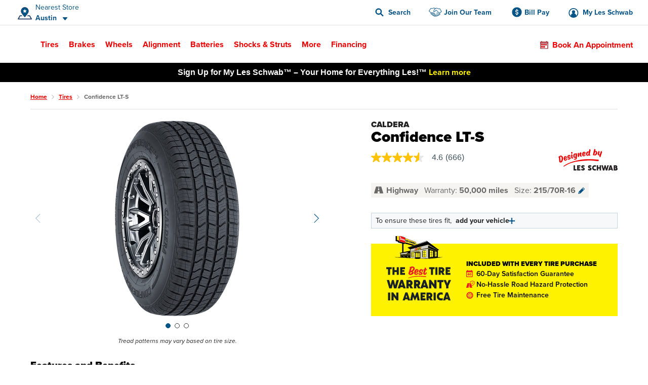

--- FILE ---
content_type: text/html;charset=UTF-8
request_url: https://www.lesschwab.com/tires/confidence-lt-s/984838.html
body_size: 61419
content:
<!DOCTYPE html>
<html lang="en">
<head>
















































<meta charset="UTF-8">
<meta http-equiv="x-ua-compatible" content="ie=edge">
<meta name="format-detection" content="telephone=no">
<meta name="referrer" content="strict-origin-when-cross-origin" />


    <meta name="viewport" content="width=device-width, initial-scale=1">


<link rel="dns-prefetch" href="https://www.googletagmanager.com" />
<link rel="dns-prefetch" href="https://logx.optimizely.com" />
<link rel="dns-prefetch" href="https://cdn.optimizely.com" />
<link rel="preconnect" href="https://www.googletagmanager.com" />
<link rel="preconnect" href="https://cdn.optimizely.com" />
<link rel="dns-prefetch" href="https://use.typekit.net" />
<link rel="dns-prefetch" href="https://fonts.googleapis.com" />
<link rel="dns-prefetch" href="https://lesschwab-gpc.merudata.app" />
<link rel="preconnect" href="https://use.typekit.net" />
<link rel="preconnect" href="https://fonts.googleapis.com" />
<link rel="preconnect" href="https://lesschwab-gpc.merudata.app" />




    







<title>
    Caldera Confidence LT-S Highway Tires - Les Schwab
</title>
<meta name="description" content="Shop Caldera Confidence LT-S tires. Add a set of Confidence LT-S tires to your vehicle for great value and everyday performance." />
<meta name="keywords" content="" />

    <meta name="robots" content="">



<link rel="apple-touch-icon" sizes="57x57" href="/on/demandware.static/Sites-lesus-Site/-/default/dw2771d018/images/favicon/apple-icon-57x57.png">
<link rel="apple-touch-icon" sizes="60x60" href="/on/demandware.static/Sites-lesus-Site/-/default/dwe94f573d/images/favicon/apple-icon-60x60.png">
<link rel="apple-touch-icon" sizes="72x72" href="/on/demandware.static/Sites-lesus-Site/-/default/dwcb1bf9d9/images/favicon/apple-icon-72x72.png">
<link rel="apple-touch-icon" sizes="76x76" href="/on/demandware.static/Sites-lesus-Site/-/default/dw8afc26c0/images/favicon/apple-icon-76x76.png">
<link rel="apple-touch-icon" sizes="114x114" href="/on/demandware.static/Sites-lesus-Site/-/default/dw001f9db8/images/favicon/apple-icon-114x114.png">
<link rel="apple-touch-icon" sizes="120x120" href="/on/demandware.static/Sites-lesus-Site/-/default/dw7a697f6e/images/favicon/apple-icon-120x120.png">
<link rel="apple-touch-icon" sizes="144x144" href="/on/demandware.static/Sites-lesus-Site/-/default/dwfd8368dc/images/favicon/apple-icon-144x144.png">
<link rel="apple-touch-icon" sizes="152x152" href="/on/demandware.static/Sites-lesus-Site/-/default/dwfdedbfea/images/favicon/apple-icon-152x152.png">
<link rel="apple-touch-icon" sizes="180x180" href="/on/demandware.static/Sites-lesus-Site/-/default/dw7b292dfb/images/favicon/apple-icon-180x180.png">
<link rel="icon" type="image/png" sizes="192x192"
    href="/on/demandware.static/Sites-lesus-Site/-/default/dw33d5adef/images/favicon/android-icon-192x192.png">
<link rel="icon" type="image/png" sizes="32x32" href="/on/demandware.static/Sites-lesus-Site/-/default/dw13a49f9a/images/favicon/favicon-32x32.png">
<link rel="icon" type="image/png" sizes="96x96" href="/on/demandware.static/Sites-lesus-Site/-/default/dw700b36d7/images/favicon/favicon-96x96.png">
<link rel="icon" type="image/png" sizes="16x16" href="/on/demandware.static/Sites-lesus-Site/-/default/dweb36d46a/images/favicon/favicon-16x16.png">
<link rel="manifest" href="/on/demandware.static/Sites-lesus-Site/-/default/dwca1569e5/images/favicon/manifest.json">
<meta name="msapplication-TileColor" content="#ffffff">
<meta name="msapplication-TileImage" content="/on/demandware.static/Sites-lesus-Site/-/en/v1769960769565/images/favicon/ms-icon-144x144.png">
<meta name="theme-color" content="#ffffff">






<link rel="stylesheet" href='https://ccm.merudata.app/assets/472f8b32-8e0d-43b7-b72b-f650acc41a8c/ccm.min.css' />
<style>
.privacy-control-iframe {position: absolute;left: 0;right: 0;bottom: 0;top: 0;}
</style>




<script type="text/javascript" src='https://ccm.merudata.app/assets/472f8b32-8e0d-43b7-b72b-f650acc41a8c/ccmconfig.js' ></script>

<script type="text/javascript" src='https://ccm.merudata.app/assets/472f8b32-8e0d-43b7-b72b-f650acc41a8c/ccm.min.js' ></script>

<script type="text/javascript" src='https://lesschwab-gpc.merudata.app/meru_gpc_modal_handler.min.js' ></script>























































    
	


    
	<script id="dltag" type="text/javascript">
		//<!--
			window.universal_variable = window.universal_variable ? window.universal_variable : {};
			window.universal_variable.version="1.1.14";

		
			window.universal_variable.session=
{"storeId":"467","preferredStoreId":null,"storeName":"Les Schwab Tire Center \u002d Austin","SessionYear":"","SessionMake":"","SessionModel":"","SessionTrim":"","abtests":{"A_A":"A1"},"version":"storefront","environment":"production","type":"main"};
		
			window.universal_variable.user=
{"user_id":"deoGVCmaAcJZhc0OxbB5Q3ZoQ1","email":"","hashedEmail":"","login":false,"language":"en","returning":false,"types":["DMA\u002dAll DMAs that we do not have stores in\u002e","Everyone","FLAGS \u002d ADAS","FLAGS \u002d Non Changeover","FLAGS \u002d Oil Change","FLAGS \u002d Oil Change Price","Kiosk Alignment Test Static","Not store 999","STOREFRONT\u005fSITE","Store 683","Unregistered","Weather \u002d Mild Climates","no store selected test"],"has_transacted":false};
		
			window.universal_variable.basket=
{"id":"cc7565bf8795c39508025a4f71","currency":"USD","subtotal":0,"subtotal_include_tax":false,"tax":0,"shipping_cost":0,"shipping_method":"","total":0,"line_items":[],"promo_code":"","promo_discount":0,"attributes":{"delivery":{},"billing":{"name":"","address":"","city":"","state":"","postcode":"","country":""},"discounts":[]}}
		
		//-->

	</script>
	
	



    <script>
        window.dataLayer = window.dataLayer || [];
        window.dataLayer.push(window.universal_variable);
    </script>

    
    

    
        <!-- Google Tag Manager -->
        <script>
            (function(w,d,s,l,i){w[l]=w[l]||[];w[l].push({'gtm.start':
                    new Date().getTime(),event:'gtm.js'});var f=d.getElementsByTagName(s)[0],
                j=d.createElement(s),dl=l!='dataLayer'?'&l='+l:'';j.async=true;j.src=
                'https://www.googletagmanager.com/gtm.js?id='+i+dl+'';f.parentNode.insertBefore(j,f);
            })(window,document,'script','dataLayer','GTM-TVP7MHH');
        </script>
        <!-- End Google Tag Manager -->
    






<link rel="stylesheet" href="/on/demandware.static/Sites-lesus-Site/-/en/v1769960769565/css/main.css" />
<link rel="preload" href="/on/demandware.static/Sites-lesus-Site/-/en/v1769960769565/css/global.css" as="style" onload="this.onload=null;this.rel='stylesheet'">
<noscript><link rel="stylesheet" href="/on/demandware.static/Sites-lesus-Site/-/en/v1769960769565/css/global.css"></noscript>

<link rel="preload" as="script" href="/on/demandware.static/Sites-lesus-Site/-/en/v1769960769565/js/main.js" />
<link rel="preload" as="script" href="/on/demandware.static/Sites-lesus-Site/-/en/v1769960769565/js/eventTrackers.js" />
<link rel="preload" as="script" href="/on/demandware.static/Sites-lesus-Site/-/en/v1769960769565/js/main2.js" />
<link rel="preload" as="script" href="/on/demandware.static/Sites-lesus-Site/-/en/v1769960769565/js/main3.js" />
<link rel="preload" as="image" href="/on/demandware.static/-/Library-Sites-LesSchwabLibrary/default/dw9d8cf0b1/images/logo.svg" />


<script>
    /*Global function triggered by googleApi once it's loaded - generates global event to notify listeners*/
    window.googleLoaded = function() {
        window.googleHasLoaded = true;

        const event = document.createEvent('Event');
        event.initEvent('googleLoaded', false, true);
        document.dispatchEvent(event);
    };
</script>









<link rel="canonical" href="https://www.lesschwab.com/tires/confidence-lt-s/200001638.html"/>


<script type="text/javascript">//<!--
/* <![CDATA[ (head-active_data.js) */
var dw = (window.dw || {});
dw.ac = {
    _analytics: null,
    _events: [],
    _category: "",
    _searchData: "",
    _anact: "",
    _anact_nohit_tag: "",
    _analytics_enabled: "true",
    _timeZone: "US/Pacific",
    _capture: function(configs) {
        if (Object.prototype.toString.call(configs) === "[object Array]") {
            configs.forEach(captureObject);
            return;
        }
        dw.ac._events.push(configs);
    },
	capture: function() { 
		dw.ac._capture(arguments);
		// send to CQ as well:
		if (window.CQuotient) {
			window.CQuotient.trackEventsFromAC(arguments);
		}
	},
    EV_PRD_SEARCHHIT: "searchhit",
    EV_PRD_DETAIL: "detail",
    EV_PRD_RECOMMENDATION: "recommendation",
    EV_PRD_SETPRODUCT: "setproduct",
    applyContext: function(context) {
        if (typeof context === "object" && context.hasOwnProperty("category")) {
        	dw.ac._category = context.category;
        }
        if (typeof context === "object" && context.hasOwnProperty("searchData")) {
        	dw.ac._searchData = context.searchData;
        }
    },
    setDWAnalytics: function(analytics) {
        dw.ac._analytics = analytics;
    },
    eventsIsEmpty: function() {
        return 0 == dw.ac._events.length;
    }
};
/* ]]> */
// -->
</script>
<script type="text/javascript">//<!--
/* <![CDATA[ (head-cquotient.js) */
var CQuotient = window.CQuotient = {};
CQuotient.clientId = 'bcdc-lesus';
CQuotient.realm = 'BCDC';
CQuotient.siteId = 'lesus';
CQuotient.instanceType = 'prd';
CQuotient.locale = 'en';
CQuotient.fbPixelId = '175698916098814';
CQuotient.activities = [];
CQuotient.cqcid='';
CQuotient.cquid='';
CQuotient.cqeid='';
CQuotient.cqlid='';
CQuotient.apiHost='api.cquotient.com';
/* Turn this on to test against Staging Einstein */
/* CQuotient.useTest= true; */
CQuotient.useTest = ('true' === 'false');
CQuotient.initFromCookies = function () {
	var ca = document.cookie.split(';');
	for(var i=0;i < ca.length;i++) {
	  var c = ca[i];
	  while (c.charAt(0)==' ') c = c.substring(1,c.length);
	  if (c.indexOf('cqcid=') == 0) {
		CQuotient.cqcid=c.substring('cqcid='.length,c.length);
	  } else if (c.indexOf('cquid=') == 0) {
		  var value = c.substring('cquid='.length,c.length);
		  if (value) {
		  	var split_value = value.split("|", 3);
		  	if (split_value.length > 0) {
			  CQuotient.cquid=split_value[0];
		  	}
		  	if (split_value.length > 1) {
			  CQuotient.cqeid=split_value[1];
		  	}
		  	if (split_value.length > 2) {
			  CQuotient.cqlid=split_value[2];
		  	}
		  }
	  }
	}
}
CQuotient.getCQCookieId = function () {
	if(window.CQuotient.cqcid == '')
		window.CQuotient.initFromCookies();
	return window.CQuotient.cqcid;
};
CQuotient.getCQUserId = function () {
	if(window.CQuotient.cquid == '')
		window.CQuotient.initFromCookies();
	return window.CQuotient.cquid;
};
CQuotient.getCQHashedEmail = function () {
	if(window.CQuotient.cqeid == '')
		window.CQuotient.initFromCookies();
	return window.CQuotient.cqeid;
};
CQuotient.getCQHashedLogin = function () {
	if(window.CQuotient.cqlid == '')
		window.CQuotient.initFromCookies();
	return window.CQuotient.cqlid;
};
CQuotient.trackEventsFromAC = function (/* Object or Array */ events) {
try {
	if (Object.prototype.toString.call(events) === "[object Array]") {
		events.forEach(_trackASingleCQEvent);
	} else {
		CQuotient._trackASingleCQEvent(events);
	}
} catch(err) {}
};
CQuotient._trackASingleCQEvent = function ( /* Object */ event) {
	if (event && event.id) {
		if (event.type === dw.ac.EV_PRD_DETAIL) {
			CQuotient.trackViewProduct( {id:'', alt_id: event.id, type: 'raw_sku'} );
		} // not handling the other dw.ac.* events currently
	}
};
CQuotient.trackViewProduct = function(/* Object */ cqParamData){
	var cq_params = {};
	cq_params.cookieId = CQuotient.getCQCookieId();
	cq_params.userId = CQuotient.getCQUserId();
	cq_params.emailId = CQuotient.getCQHashedEmail();
	cq_params.loginId = CQuotient.getCQHashedLogin();
	cq_params.product = cqParamData.product;
	cq_params.realm = cqParamData.realm;
	cq_params.siteId = cqParamData.siteId;
	cq_params.instanceType = cqParamData.instanceType;
	cq_params.locale = CQuotient.locale;
	
	if(CQuotient.sendActivity) {
		CQuotient.sendActivity(CQuotient.clientId, 'viewProduct', cq_params);
	} else {
		CQuotient.activities.push({activityType: 'viewProduct', parameters: cq_params});
	}
};
/* ]]> */
// -->
</script>

</head>
<body class="">
<div id="wrapper" class="pt_product-details">



    <!-- Google Tag Manager (noscript) -->
    <noscript>
        <iframe src="https://www.googletagmanager.com/ns.html?id=null" height="0" width="0" style="display:none;visibility:hidden"></iframe>
    </noscript>
    <!-- End Google Tag Manager (noscript) -->



<nav aria-label="Skip links" role="navigation">
    <a href="#skip-to-content" class="skip-to-content">
        Skip to Content
    </a>
    <a href="#skip-to-footer" class="skip-to-content">
        Skip to Footer
    </a>
</nav>


<div class="upperNav">
<a
class="navUtilitiesButton m-billPay"
href="/bill-pay">
Bill Pay
</a>
<a
class="navUtilitiesButton m-appointment js-addItemToCart "
href="/schedule-appointment/"
>
Book an Appointment
</a>
</div>

<header class="headerNav js-headerWrapper stickyTop"
        data-color-update-url="/on/demandware.store/Sites-lesus-Site/en/Vehicle-UpdateColor"
        data-isappointmentdisabled="false"
        data-isappointmentpage="false"
>
    <div class="navigationWrapper sfra-wrapper hide-for-print">
        <nav data-nosnippet class="customerHeader js-customer-header" aria-label="Utility navigation">
    <section class="customerHeader__logo">
        <a href="https://www.lesschwab.com/" title="Les Schwab Home">
            <img src="/on/demandware.static/-/Library-Sites-LesSchwabLibrary/default/dw9d8cf0b1/images/logo.svg"
                alt="Les Schwab Tires Logo" />
        </a>
    </section>

    
<div class="customerHeader__location js-store-widget"
data-store-id="467"
data-store="{&quot;ID&quot;:&quot;467&quot;,&quot;name&quot;:&quot;Les Schwab Tire Center - Austin&quot;,&quot;address1&quot;:&quot;1901 4th St NW&quot;,&quot;address2&quot;:null,&quot;city&quot;:&quot;Austin&quot;,&quot;postalCode&quot;:&quot;55912&quot;,&quot;latitude&quot;:43.685315,&quot;longitude&quot;:-92.9804428333,&quot;phone&quot;:&quot;5073550101&quot;,&quot;stateCode&quot;:&quot;MN&quot;,&quot;countryCode&quot;:&quot;US&quot;,&quot;storeHours&quot;:&quot;&lt;p&gt;Mon-Fri: 8:00 AM - 6:00 PM&lt;/p&gt;&lt;p&gt;Sat: 8:00 AM - 5:00 PM&lt;/p&gt;&quot;,&quot;additionalName&quot;:&quot;Austin&quot;,&quot;isMyStore&quot;:false,&quot;isNearest&quot;:true,&quot;grandOpeningShortMessage&quot;:&quot;&quot;,&quot;storeDetailsUrl&quot;:&quot;/stores/mn/austin/1901-4th-st-nw&quot;,&quot;rating&quot;:{&quot;value&quot;:&quot;4.9&quot;,&quot;number&quot;:&quot;138&quot;,&quot;isInt&quot;:false,&quot;decimalValue&quot;:&quot;9&quot;,&quot;starClasses&quot;:[{&quot;class&quot;:&quot;m-fill&quot;},{&quot;class&quot;:&quot;m-fill&quot;},{&quot;class&quot;:&quot;m-fill&quot;},{&quot;class&quot;:&quot;m-fill&quot;},{&quot;class&quot;:&quot;m-fill-9&quot;}]},&quot;phoneFormatted&quot;:&quot;(507) 355-0101&quot;,&quot;noPhoneMessage&quot;:&quot;&quot;,&quot;distance&quot;:&quot;908.2 mi&quot;,&quot;languageSpoken&quot;:&quot;English&quot;,&quot;isSelectableAsMyStore&quot;:true,&quot;isStoreSetByUser&quot;:false,&quot;flagsInfo&quot;:&quot;Oil Change,Oil Change Price,ADAS,Non Changeover&quot;,&quot;isExpandedCreditForm&quot;:false,&quot;sfscAccountID&quot;:false,&quot;onlineCreditAvailable&quot;:true,&quot;onlineCreditMandatoryFields&quot;:&quot;&quot;,&quot;onlineCreditVisibleFields&quot;:&quot;&quot;,&quot;onlineCreditTiersConfiguration&quot;:&quot;&quot;,&quot;bopisStatus&quot;:&quot;active&quot;,&quot;bopisMaintenanceMessage&quot;:&quot;&quot;,&quot;neighborhood&quot;:&quot;&quot;,&quot;isRemoteStore&quot;:false,&quot;area&quot;:&quot;20&quot;,&quot;description&quot;:&quot;&quot;,&quot;manager&quot;:&quot;Cody&quot;,&quot;managerImage&quot;:&quot;/on/demandware.static/-/Sites/default/dwcda1b6c0/images/Store_Manager_Images/codywbouma.png&quot;,&quot;bopisBillingFields&quot;:[],&quot;isAppointmentEnabled&quot;:true,&quot;isWaitListEnabled&quot;:false,&quot;snowRushSeasonMsgSDP&quot;:null,&quot;snowRushSeasonMsgSLA&quot;:null,&quot;managerCredentials&quot;:null,&quot;hideLocationMap&quot;:false,&quot;hideChangeStoreButton&quot;:false,&quot;hideRatings&quot;:false,&quot;addressReplacementText&quot;:&quot;&quot;,&quot;appointmentFields&quot;:&quot;&quot;,&quot;validZipCodes&quot;:&quot;&quot;,&quot;inventoryInfoMsgs&quot;:&quot;{}&quot;,&quot;email&quot;:&quot;lstcaustin.467@lesschwab.com&quot;,&quot;timeZoneName&quot;:&quot;US/Central&quot;,&quot;locationData&quot;:{&quot;locationID&quot;:2155,&quot;timezoneID&quot;:&quot;87&quot;,&quot;timeZoneName&quot;:&quot;US/Central&quot;},&quot;hours&quot;:&quot;&lt;p&gt;Mon-Fri: 8:00 AM - 6:00 PM&lt;/p&gt;&lt;p&gt;Sat: 8:00 AM - 5:00 PM&lt;/p&gt;&quot;,&quot;seasonalHoursLabel&quot;:&quot;&quot;,&quot;holidayHours&quot;:&quot;&quot;,&quot;destinationLink&quot;:&quot;https://www.google.com/maps/dir/?api=1&amp;origin=&amp;destination=1901%204th%20St%20NW,Austin,MN,55912&quot;,&quot;storeImages&quot;:[&quot;/on/demandware.static/-/Sites/default/dw96ed6c26/images/Store_Photos/467_Austin_WEB.jpg&quot;],&quot;isComingSoonStore&quot;:false,&quot;commingSoonMsg&quot;:&quot;&quot;,&quot;grandOpeningLongMessage&quot;:&quot;&quot;,&quot;targetURL&quot;:null,&quot;googleEmbeddedMapsURL&quot;:&quot;https://www.google.com/maps/embed/v1/place?key=AIzaSyCW2hes1lgt9ak9QDCuUa4PC8veU-8BsmI&amp;q=place_id:ChIJo7DQhs3T8IcRlWZeiyCRvxo&quot;,&quot;onlineOfferCTA&quot;:null,&quot;isInventoryEnabled&quot;:true,&quot;isKioskReserveActive&quot;:false,&quot;isQuotesActive&quot;:false,&quot;canonicalUrl&quot;:&quot;https://www.lesschwab.com/stores/mn/austin&quot;,&quot;isHidePrice&quot;:false,&quot;mapUrl&quot;:&quot;https://maps.googleapis.com/maps/api/staticmap?center=43.685315,-92.9804428333&amp;markers=color:red%7C43.685315,-92.9804428333&amp;zoom=15&amp;size=460x350&amp;map_id=da8fd3d069969805&amp;key=AIzaSyCW2hes1lgt9ak9QDCuUa4PC8veU-8BsmI&quot;,&quot;largeMapUrl&quot;:&quot;https://www.google.com/maps/place/43.685315,-92.9804428333&quot;,&quot;credit&quot;:{&quot;isCreditAvailable&quot;:true,&quot;isApplyForAllStores&quot;:true},&quot;isNearByAvailable&quot;:true}"
>
<div class="customerHeader__location--full js-store-toggle"
tabindex="0"
role="button"
aria-expanded="false"
aria-describedby="store-toggle-description">
<address class="customerHeader__address js-store-label">
<div class="customerHeader__address-wrapper">
<span class="customerHeader__address-label">

Nearest Store

</span>
<span class="customerHeader__address-store">
Austin
</span>
</div>
</address>
</div>
<div class="myStoreDetails js-store-details"
role="dialog"
aria-modal="true"
aria-labelledby="store-details-title"
aria-describedby="store-details-address">
<div class="myStoreDetails__top js-store-details-top">
<h6 id="store-details-title" class="header--sectionHeaderSmall header--large">

Nearest Store

</h6>
<div class="storeDetails storeDetails--header grid-x">
<div class="storeDetails__wrapper cell small-12">

<div class="storeDetails__top-info">
<address class="storeDetails__address">
<div id="store-details-address" class="storeDetails__address-col1">
<div class="storeDetails__streetName">
1901 4th St NW
</div>
<div class="storeDetails__zip">
Austin, MN 55912
</div>
<a class="storeDetails__mobileDetailsLink storeDetails__mobileDetailsLink--no-image"
href="/stores/mn/austin/1901-4th-st-nw"
title="Store Details"
aria-label="Store Details">
View Store Details
</a>
</div>
<div class="storeDetails__address-col2">


    





    <div class="b-rating">
        <div class="b-rating__stars">
            
                <div class="b-rating__star-single m-fill">
                </div>
            
                <div class="b-rating__star-single m-fill">
                </div>
            
                <div class="b-rating__star-single m-fill">
                </div>
            
                <div class="b-rating__star-single m-fill">
                </div>
            
                <div class="b-rating__star-single m-fill-9">
                </div>
            
        </div>

        <div class="b-rating__count">
            <span class="b-rating__value">
                4.9
            </span>

            <span class="b-rating__amount">
                (138)
            </span>
        </div>
    </div>


</div>
</address>
</div>
<ul class="storeDetails__contact m-header">

<li class="show-for-medium">
<span>&#40;507&#41; 355-0101</span>
</li>


<li class="show-for-small-only">
<a class="show-for-small-only button button--tiny button--secondary" href="tel:5073550101">
&#40;507&#41; 355-0101
</a>
</li>

<li class="show-for-small-only">
<a class="button button--tiny button--secondary"
href="https://www.google.com/maps/dir/?api=1&amp;origin=&amp;destination=1901%204th%20St%20NW,Austin,MN,55912"
target="_blank" rel="noopener noreferrer">
Get Directions
</a>
</li>
<li class="show-for-medium">
<a href="/stores/mn/austin/1901-4th-st-nw">
Store Details
</a>
</li>
<li class="show-for-medium">
<a href="https://www.google.com/maps/dir/?api=1&amp;origin=&amp;destination=1901%204th%20St%20NW,Austin,MN,55912"
target="_blank" rel="noopener noreferrer">
Get Directions
</a>
</li>
</ul>
<div class="storeDetails__appointment element-group">

<div class="appointmentCTA">
<a href="/schedule-appointment/?storeid=467"
aria-label="Schedule an appointment" class="button js-addItemToCart">
Book an Appointment
</a>
</div>

<div class="MakeMyStore js-make-my-store-block" data-store-id="467">
<label
class=" checkbox storeDetails__button button button--tertiary js-sfra-make-my-store"
data-selectable-asmystore="true"
data-url="/on/demandware.store/Sites-lesus-Site/en/Stores-UpdatePreferredStoreSfra"
role="button"
tabindex="0"
aria-label="Make This My Store"
>
<div class="checkbox__container">
<input
class="make-my-store"
type="checkbox" name="467"
id="467"
tabindex="-1"
/>
<span class="checkbox__proxy" tabindex="0"></span>
</div>
<div class="checkbox__label">
<span class="label--blue">
Make This My Store
</span>
</div>
</label>
<span class="MakeMyStore--selected hide">
My Store
</span>
</div>
</div>
<div class="storeDetails__information">

<section>
<h6>
Hours
</h6>
<div>
<p>Mon-Fri: 8:00 AM - 6:00 PM</p><p>Sat: 8:00 AM - 5:00 PM</p>
</div>

</section>



<section>
<h6>
Manager
</h6>
<p>Cody</p>
</section>

</div>

<img class="storeDetails__manager-img" loading="lazy"
src="/on/demandware.static/-/Sites/default/dwcda1b6c0/images/Store_Manager_Images/codywbouma.png"
alt="Cody">

</div>
</div>
</div>
<div class="myStoreDetails__bottom">
    <h6>Find Another Store</h6>
    <button class="vehicleEditDialog__closeButton js-store-details-close-btn"
            aria-label="Close Dialog"
            title="Close Dialog"></button>
    <div class="storeSearch">
        


<form
    data-search-stores-url="/on/demandware.store/Sites-lesus-Site/en/Stores-SearchStores"
    class="storeSearch__form js-sfra-search-stores-form"
    action="/stores/"
    method="GET"
    type="reload"
>
    
        <div class="storeSearch__form-title">
            
        </div>
    

    <div class="LocationSearchBar">
        <button
            data-url="/stores/"
            class="button LocationSearchBar__locationSearch js-search-with-current-location"
            title="Search with current location"
            aria-label="Search with current location">
        </button>

        <label for="store-search-input" class="show-for-sr">
            Store Locator Search Bar
        </label>

        <div class="LocationSearchBar__AutocompleteWrap js-store-search-autocomplete-wrap">
            <input
                id="store-search-input"
                type="text"
                name="sq"
                placeholder="Enter City and State, or Zip"
                class="js-sfra-store-search-autocomplete"
                data-autocomplete-init="{&quot;response&quot;:[{&quot;label&quot;:&quot;Juneau, AK&quot;},{&quot;label&quot;:&quot;Arvada, CO&quot;},{&quot;label&quot;:&quot;Aurora, CO&quot;},{&quot;label&quot;:&quot;Bennett, CO&quot;},{&quot;label&quot;:&quot;Brighton, CO&quot;},{&quot;label&quot;:&quot;Broomfield, CO&quot;},{&quot;label&quot;:&quot;Castle Rock, CO&quot;},{&quot;label&quot;:&quot;Canon City, CO&quot;,&quot;value&quot;:&quot;Ca&ntilde;on City, CO&quot;},{&quot;label&quot;:&quot;Ca&ntilde;on City, CO&quot;},{&quot;label&quot;:&quot;Centennial, CO&quot;},{&quot;label&quot;:&quot;Colorado Springs, CO&quot;},{&quot;label&quot;:&quot;Commerce City, CO&quot;},{&quot;label&quot;:&quot;Cortez, CO&quot;},{&quot;label&quot;:&quot;Delta, CO&quot;},{&quot;label&quot;:&quot;Denver, CO&quot;},{&quot;label&quot;:&quot;Durango, CO&quot;},{&quot;label&quot;:&quot;Erie, CO&quot;},{&quot;label&quot;:&quot;Falcon, CO&quot;},{&quot;label&quot;:&quot;Firestone, CO&quot;},{&quot;label&quot;:&quot;Ft Morgan, CO&quot;,&quot;value&quot;:&quot;Fort Morgan, CO&quot;},{&quot;label&quot;:&quot;Ft. Morgan, CO&quot;,&quot;value&quot;:&quot;Fort Morgan, CO&quot;},{&quot;label&quot;:&quot;Fort Morgan, CO&quot;},{&quot;label&quot;:&quot;Fountain, CO&quot;},{&quot;label&quot;:&quot;Grand Junction, CO&quot;},{&quot;label&quot;:&quot;Greeley, CO&quot;},{&quot;label&quot;:&quot;Highlands Ranch, CO&quot;},{&quot;label&quot;:&quot;Lafayette, CO&quot;},{&quot;label&quot;:&quot;Lakewood, CO&quot;},{&quot;label&quot;:&quot;Littleton, CO&quot;},{&quot;label&quot;:&quot;Longmont, CO&quot;},{&quot;label&quot;:&quot;Loveland, CO&quot;},{&quot;label&quot;:&quot;Montrose, CO&quot;},{&quot;label&quot;:&quot;Monument, CO&quot;},{&quot;label&quot;:&quot;Pagosa Springs, CO&quot;},{&quot;label&quot;:&quot;Parker, CO&quot;},{&quot;label&quot;:&quot;Sterling, CO&quot;},{&quot;label&quot;:&quot;Thornton, CO&quot;},{&quot;label&quot;:&quot;Timnath, CO&quot;},{&quot;label&quot;:&quot;Windsor, CO&quot;},{&quot;label&quot;:&quot;Alturas, CA&quot;},{&quot;label&quot;:&quot;Anderson, CA&quot;},{&quot;label&quot;:&quot;Antelope, CA&quot;},{&quot;label&quot;:&quot;Auburn, CA&quot;},{&quot;label&quot;:&quot;Bakersfield, CA&quot;},{&quot;label&quot;:&quot;Beaumont, CA&quot;},{&quot;label&quot;:&quot;Brentwood, CA&quot;},{&quot;label&quot;:&quot;Burney, CA&quot;},{&quot;label&quot;:&quot;Chico, CA&quot;},{&quot;label&quot;:&quot;Citrus Heights, CA&quot;},{&quot;label&quot;:&quot;Clovis, CA&quot;},{&quot;label&quot;:&quot;Colusa, CA&quot;},{&quot;label&quot;:&quot;Concord, CA&quot;},{&quot;label&quot;:&quot;Corning, CA&quot;},{&quot;label&quot;:&quot;Crescent City, CA&quot;},{&quot;label&quot;:&quot;Dinuba, CA&quot;},{&quot;label&quot;:&quot;Dixon, CA&quot;},{&quot;label&quot;:&quot;Eastvale, CA&quot;},{&quot;label&quot;:&quot;Elk Grove, CA&quot;},{&quot;label&quot;:&quot;Escalon, CA&quot;},{&quot;label&quot;:&quot;Eureka, CA&quot;},{&quot;label&quot;:&quot;Fairfield, CA&quot;},{&quot;label&quot;:&quot;Folsom, CA&quot;},{&quot;label&quot;:&quot;Fontana, CA&quot;},{&quot;label&quot;:&quot;Fortuna, CA&quot;},{&quot;label&quot;:&quot;Fremont, CA&quot;},{&quot;label&quot;:&quot;Fresno, CA&quot;},{&quot;label&quot;:&quot;Galt, CA&quot;},{&quot;label&quot;:&quot;Grass Valley, CA&quot;},{&quot;label&quot;:&quot;Gridley, CA&quot;},{&quot;label&quot;:&quot;Hanford, CA&quot;},{&quot;label&quot;:&quot;Hemet, CA&quot;},{&quot;label&quot;:&quot;Hesperia, CA&quot;},{&quot;label&quot;:&quot;Hollister, CA&quot;},{&quot;label&quot;:&quot;Jackson, CA&quot;},{&quot;label&quot;:&quot;Livermore, CA&quot;},{&quot;label&quot;:&quot;Lodi, CA&quot;},{&quot;label&quot;:&quot;Los Banos, CA&quot;},{&quot;label&quot;:&quot;Madera, CA&quot;},{&quot;label&quot;:&quot;Manteca, CA&quot;},{&quot;label&quot;:&quot;Martinez, CA&quot;},{&quot;label&quot;:&quot;Marysville, CA&quot;},{&quot;label&quot;:&quot;McKinleyville, CA&quot;},{&quot;label&quot;:&quot;Merced, CA&quot;},{&quot;label&quot;:&quot;Modesto, CA&quot;},{&quot;label&quot;:&quot;Moreno Valley, CA&quot;},{&quot;label&quot;:&quot;Napa, CA&quot;},{&quot;label&quot;:&quot;Norco, CA&quot;},{&quot;label&quot;:&quot;Oakdale, CA&quot;},{&quot;label&quot;:&quot;Oakley, CA&quot;},{&quot;label&quot;:&quot;Ontario, CA&quot;},{&quot;label&quot;:&quot;Orangevale, CA&quot;},{&quot;label&quot;:&quot;Orland, CA&quot;},{&quot;label&quot;:&quot;Oroville, CA&quot;},{&quot;label&quot;:&quot;Paradise, CA&quot;},{&quot;label&quot;:&quot;Patterson, CA&quot;},{&quot;label&quot;:&quot;Perris, CA&quot;},{&quot;label&quot;:&quot;Placerville, CA&quot;},{&quot;label&quot;:&quot;Porterville, CA&quot;},{&quot;label&quot;:&quot;Portola, CA&quot;},{&quot;label&quot;:&quot;Quincy, CA&quot;},{&quot;label&quot;:&quot;Rancho Cordova, CA&quot;},{&quot;label&quot;:&quot;Red Bluff, CA&quot;},{&quot;label&quot;:&quot;Redding, CA&quot;},{&quot;label&quot;:&quot;Reedley, CA&quot;},{&quot;label&quot;:&quot;Rialto, CA&quot;},{&quot;label&quot;:&quot;Ripon, CA&quot;},{&quot;label&quot;:&quot;Riverbank, CA&quot;},{&quot;label&quot;:&quot;Riverside, CA&quot;},{&quot;label&quot;:&quot;Rocklin, CA&quot;},{&quot;label&quot;:&quot;Rohnert Park, CA&quot;},{&quot;label&quot;:&quot;Roseville, CA&quot;},{&quot;label&quot;:&quot;Sacramento, CA&quot;},{&quot;label&quot;:&quot;Sanger, CA&quot;},{&quot;label&quot;:&quot;Santa Rosa, CA&quot;},{&quot;label&quot;:&quot;Selma, CA&quot;},{&quot;label&quot;:&quot;Sonora, CA&quot;},{&quot;label&quot;:&quot;S Lake Tahoe, CA&quot;,&quot;value&quot;:&quot;South Lake Tahoe, CA&quot;},{&quot;label&quot;:&quot;S. Lake Tahoe, CA&quot;,&quot;value&quot;:&quot;South Lake Tahoe, CA&quot;},{&quot;label&quot;:&quot;South Lake Tahoe, CA&quot;},{&quot;label&quot;:&quot;Stockton, CA&quot;},{&quot;label&quot;:&quot;Susanville, CA&quot;},{&quot;label&quot;:&quot;Temecula, CA&quot;},{&quot;label&quot;:&quot;Tracy, CA&quot;},{&quot;label&quot;:&quot;Turlock, CA&quot;},{&quot;label&quot;:&quot;Ukiah, CA&quot;},{&quot;label&quot;:&quot;Vacaville, CA&quot;},{&quot;label&quot;:&quot;Vallejo, CA&quot;},{&quot;label&quot;:&quot;Victorville, CA&quot;},{&quot;label&quot;:&quot;Visalia, CA&quot;},{&quot;label&quot;:&quot;W Sacramento, CA&quot;,&quot;value&quot;:&quot;West Sacramento, CA&quot;},{&quot;label&quot;:&quot;W. Sacramento, CA&quot;,&quot;value&quot;:&quot;West Sacramento, CA&quot;},{&quot;label&quot;:&quot;West Sacramento, CA&quot;},{&quot;label&quot;:&quot;Willits, CA&quot;},{&quot;label&quot;:&quot;Windsor, CA&quot;},{&quot;label&quot;:&quot;Woodland, CA&quot;},{&quot;label&quot;:&quot;Yreka, CA&quot;},{&quot;label&quot;:&quot;Yuba City, CA&quot;},{&quot;label&quot;:&quot;Yucaipa, CA&quot;},{&quot;label&quot;:&quot;American Falls, ID&quot;},{&quot;label&quot;:&quot;Blackfoot, ID&quot;},{&quot;label&quot;:&quot;Boise, ID&quot;},{&quot;label&quot;:&quot;Bonners Ferry, ID&quot;},{&quot;label&quot;:&quot;Buhl, ID&quot;},{&quot;label&quot;:&quot;Burley, ID&quot;},{&quot;label&quot;:&quot;Caldwell, ID&quot;},{&quot;label&quot;:&quot;Coeur D Alene, ID&quot;,&quot;value&quot;:&quot;Coeur D Alene, ID&quot;},{&quot;label&quot;:&quot;Coeur D'Alene, ID&quot;,&quot;value&quot;:&quot;Coeur D Alene, ID&quot;},{&quot;label&quot;:&quot;Coeur D Alene, ID&quot;},{&quot;label&quot;:&quot;Eagle, ID&quot;},{&quot;label&quot;:&quot;Emmett, ID&quot;},{&quot;label&quot;:&quot;Gooding, ID&quot;},{&quot;label&quot;:&quot;Grangeville, ID&quot;},{&quot;label&quot;:&quot;Hailey, ID&quot;},{&quot;label&quot;:&quot;Hayden, ID&quot;},{&quot;label&quot;:&quot;Homedale, ID&quot;},{&quot;label&quot;:&quot;Idaho Falls, ID&quot;},{&quot;label&quot;:&quot;Jerome, ID&quot;},{&quot;label&quot;:&quot;Kellogg, ID&quot;},{&quot;label&quot;:&quot;Kimberly, ID&quot;},{&quot;label&quot;:&quot;Kuna, ID&quot;},{&quot;label&quot;:&quot;Lewiston, ID&quot;},{&quot;label&quot;:&quot;McCall, ID&quot;},{&quot;label&quot;:&quot;Meridian, ID&quot;},{&quot;label&quot;:&quot;Moscow, ID&quot;},{&quot;label&quot;:&quot;Mt Home, ID&quot;,&quot;value&quot;:&quot;Mountain Home, ID&quot;},{&quot;label&quot;:&quot;Mt. Home, ID&quot;,&quot;value&quot;:&quot;Mountain Home, ID&quot;},{&quot;label&quot;:&quot;MT Home, ID&quot;,&quot;value&quot;:&quot;Mountain Home, ID&quot;},{&quot;label&quot;:&quot;Mountain Home, ID&quot;},{&quot;label&quot;:&quot;Nampa, ID&quot;},{&quot;label&quot;:&quot;Orofino, ID&quot;},{&quot;label&quot;:&quot;Paul, ID&quot;},{&quot;label&quot;:&quot;Pocatello, ID&quot;},{&quot;label&quot;:&quot;Ponderay, ID&quot;},{&quot;label&quot;:&quot;Post Falls, ID&quot;},{&quot;label&quot;:&quot;Priest River, ID&quot;},{&quot;label&quot;:&quot;Rathdrum, ID&quot;},{&quot;label&quot;:&quot;Rexburg, ID&quot;},{&quot;label&quot;:&quot;Rigby, ID&quot;},{&quot;label&quot;:&quot;Rupert, ID&quot;},{&quot;label&quot;:&quot;St Anthony, ID&quot;,&quot;value&quot;:&quot;Saint Anthony, ID&quot;},{&quot;label&quot;:&quot;St. Anthony, ID&quot;,&quot;value&quot;:&quot;Saint Anthony, ID&quot;},{&quot;label&quot;:&quot;ST Anthony, ID&quot;,&quot;value&quot;:&quot;Saint Anthony, ID&quot;},{&quot;label&quot;:&quot;Saint Anthony, ID&quot;},{&quot;label&quot;:&quot;St Maries, ID&quot;,&quot;value&quot;:&quot;Saint Maries, ID&quot;},{&quot;label&quot;:&quot;St. Maries, ID&quot;,&quot;value&quot;:&quot;Saint Maries, ID&quot;},{&quot;label&quot;:&quot;ST Maries, ID&quot;,&quot;value&quot;:&quot;Saint Maries, ID&quot;},{&quot;label&quot;:&quot;Saint Maries, ID&quot;},{&quot;label&quot;:&quot;Salmon, ID&quot;},{&quot;label&quot;:&quot;Star, ID&quot;},{&quot;label&quot;:&quot;Twin Falls, ID&quot;},{&quot;label&quot;:&quot;Weiser, ID&quot;},{&quot;label&quot;:&quot;Billings, MT&quot;},{&quot;label&quot;:&quot;Bozeman, MT&quot;},{&quot;label&quot;:&quot;Butte, MT&quot;},{&quot;label&quot;:&quot;Columbia Falls, MT&quot;},{&quot;label&quot;:&quot;Deer Lodge, MT&quot;},{&quot;label&quot;:&quot;Dillon, MT&quot;},{&quot;label&quot;:&quot;Great Falls, MT&quot;},{&quot;label&quot;:&quot;Hamilton, MT&quot;},{&quot;label&quot;:&quot;Havre, MT&quot;},{&quot;label&quot;:&quot;Helena, MT&quot;},{&quot;label&quot;:&quot;Kalispell, MT&quot;},{&quot;label&quot;:&quot;Libby, MT&quot;},{&quot;label&quot;:&quot;Livingston, MT&quot;},{&quot;label&quot;:&quot;Miles City, MT&quot;},{&quot;label&quot;:&quot;Missoula, MT&quot;},{&quot;label&quot;:&quot;Polson, MT&quot;},{&quot;label&quot;:&quot;Ronan, MT&quot;},{&quot;label&quot;:&quot;Sidney, MT&quot;},{&quot;label&quot;:&quot;Stevensville, MT&quot;},{&quot;label&quot;:&quot;Whitefish, MT&quot;},{&quot;label&quot;:&quot;Carson City, NV&quot;},{&quot;label&quot;:&quot;Elko, NV&quot;},{&quot;label&quot;:&quot;Fallon, NV&quot;},{&quot;label&quot;:&quot;Gardnerville, NV&quot;},{&quot;label&quot;:&quot;Reno, NV&quot;},{&quot;label&quot;:&quot;Sparks, NV&quot;},{&quot;label&quot;:&quot;Winnemucca, NV&quot;},{&quot;label&quot;:&quot;Albany, OR&quot;},{&quot;label&quot;:&quot;Aloha, OR&quot;},{&quot;label&quot;:&quot;Ashland, OR&quot;},{&quot;label&quot;:&quot;Baker City, OR&quot;},{&quot;label&quot;:&quot;Beaverton, OR&quot;},{&quot;label&quot;:&quot;Bend, OR&quot;},{&quot;label&quot;:&quot;Brookings, OR&quot;},{&quot;label&quot;:&quot;Burns, OR&quot;},{&quot;label&quot;:&quot;Canby, OR&quot;},{&quot;label&quot;:&quot;Central Point, OR&quot;},{&quot;label&quot;:&quot;Clackamas, OR&quot;},{&quot;label&quot;:&quot;Coos Bay, OR&quot;},{&quot;label&quot;:&quot;Coquille, OR&quot;},{&quot;label&quot;:&quot;Corvallis, OR&quot;},{&quot;label&quot;:&quot;Cottage Grove, OR&quot;},{&quot;label&quot;:&quot;Dallas, OR&quot;},{&quot;label&quot;:&quot;Enterprise, OR&quot;},{&quot;label&quot;:&quot;Estacada, OR&quot;},{&quot;label&quot;:&quot;Eugene, OR&quot;},{&quot;label&quot;:&quot;Florence, OR&quot;},{&quot;label&quot;:&quot;Forest Grove, OR&quot;},{&quot;label&quot;:&quot;Grants Pass, OR&quot;},{&quot;label&quot;:&quot;Gresham, OR&quot;},{&quot;label&quot;:&quot;Happy Valley, OR&quot;},{&quot;label&quot;:&quot;Heppner, OR&quot;},{&quot;label&quot;:&quot;Hermiston, OR&quot;},{&quot;label&quot;:&quot;Hillsboro, OR&quot;},{&quot;label&quot;:&quot;Hood River, OR&quot;},{&quot;label&quot;:&quot;Independence, OR&quot;},{&quot;label&quot;:&quot;John Day, OR&quot;},{&quot;label&quot;:&quot;Junction City, OR&quot;},{&quot;label&quot;:&quot;Klamath Falls, OR&quot;},{&quot;label&quot;:&quot;LaGrande, OR&quot;,&quot;value&quot;:&quot;La Grande, OR&quot;},{&quot;label&quot;:&quot;La Grande, OR&quot;},{&quot;label&quot;:&quot;LaPine, OR&quot;,&quot;value&quot;:&quot;La Pine, OR&quot;},{&quot;label&quot;:&quot;La Pine, OR&quot;},{&quot;label&quot;:&quot;Lake Oswego, OR&quot;},{&quot;label&quot;:&quot;Lakeview, OR&quot;},{&quot;label&quot;:&quot;Lebanon, OR&quot;},{&quot;label&quot;:&quot;Lincoln City, OR&quot;},{&quot;label&quot;:&quot;Madras, OR&quot;},{&quot;label&quot;:&quot;McMinnville, OR&quot;},{&quot;label&quot;:&quot;Medford, OR&quot;},{&quot;label&quot;:&quot;Merrill, OR&quot;},{&quot;label&quot;:&quot;Milton Freewater, OR&quot;},{&quot;label&quot;:&quot;Milwaukie, OR&quot;},{&quot;label&quot;:&quot;Molalla, OR&quot;},{&quot;label&quot;:&quot;Myrtle Creek, OR&quot;},{&quot;label&quot;:&quot;Newberg, OR&quot;},{&quot;label&quot;:&quot;Newport, OR&quot;},{&quot;label&quot;:&quot;N Bend, OR&quot;,&quot;value&quot;:&quot;North Bend, OR&quot;},{&quot;label&quot;:&quot;N. Bend, OR&quot;,&quot;value&quot;:&quot;North Bend, OR&quot;},{&quot;label&quot;:&quot;North Bend, OR&quot;},{&quot;label&quot;:&quot;Nyssa, OR&quot;},{&quot;label&quot;:&quot;Ontario, OR&quot;},{&quot;label&quot;:&quot;Oregon City, OR&quot;},{&quot;label&quot;:&quot;Pendleton, OR&quot;},{&quot;label&quot;:&quot;Philomath, OR&quot;},{&quot;label&quot;:&quot;Portland, OR&quot;},{&quot;label&quot;:&quot;Prineville, OR&quot;},{&quot;label&quot;:&quot;Redmond, OR&quot;},{&quot;label&quot;:&quot;Reedsport, OR&quot;},{&quot;label&quot;:&quot;Roseburg, OR&quot;},{&quot;label&quot;:&quot;St Helens, OR&quot;,&quot;value&quot;:&quot;Saint Helens, OR&quot;},{&quot;label&quot;:&quot;St. Helens, OR&quot;,&quot;value&quot;:&quot;Saint Helens, OR&quot;},{&quot;label&quot;:&quot;ST Helens, OR&quot;,&quot;value&quot;:&quot;Saint Helens, OR&quot;},{&quot;label&quot;:&quot;Saint Helens, OR&quot;},{&quot;label&quot;:&quot;Salem, OR&quot;},{&quot;label&quot;:&quot;Sandy, OR&quot;},{&quot;label&quot;:&quot;Scappoose, OR&quot;},{&quot;label&quot;:&quot;Seaside, OR&quot;},{&quot;label&quot;:&quot;Sherwood, OR&quot;},{&quot;label&quot;:&quot;Silverton, OR&quot;},{&quot;label&quot;:&quot;Sisters, OR&quot;},{&quot;label&quot;:&quot;Springfield, OR&quot;},{&quot;label&quot;:&quot;Sublimity, OR&quot;},{&quot;label&quot;:&quot;Sutherlin, OR&quot;},{&quot;label&quot;:&quot;Sweet Home, OR&quot;},{&quot;label&quot;:&quot;The Dalles, OR&quot;},{&quot;label&quot;:&quot;Tigard, OR&quot;},{&quot;label&quot;:&quot;Tillamook, OR&quot;},{&quot;label&quot;:&quot;Toledo, OR&quot;},{&quot;label&quot;:&quot;Vale, OR&quot;},{&quot;label&quot;:&quot;Warrenton, OR&quot;},{&quot;label&quot;:&quot;W Linn, OR&quot;,&quot;value&quot;:&quot;West Linn, OR&quot;},{&quot;label&quot;:&quot;W. Linn, OR&quot;,&quot;value&quot;:&quot;West Linn, OR&quot;},{&quot;label&quot;:&quot;West Linn, OR&quot;},{&quot;label&quot;:&quot;White City, OR&quot;},{&quot;label&quot;:&quot;Wilsonville, OR&quot;},{&quot;label&quot;:&quot;Woodburn, OR&quot;},{&quot;label&quot;:&quot;American Fork, UT&quot;},{&quot;label&quot;:&quot;Brigham City, UT&quot;},{&quot;label&quot;:&quot;Cedar City, UT&quot;},{&quot;label&quot;:&quot;Clinton, UT&quot;},{&quot;label&quot;:&quot;Draper, UT&quot;},{&quot;label&quot;:&quot;Heber City, UT&quot;},{&quot;label&quot;:&quot;Herriman, UT&quot;},{&quot;label&quot;:&quot;Holladay, UT&quot;},{&quot;label&quot;:&quot;Kaysville, UT&quot;},{&quot;label&quot;:&quot;Layton, UT&quot;},{&quot;label&quot;:&quot;Lehi, UT&quot;},{&quot;label&quot;:&quot;Lindon, UT&quot;},{&quot;label&quot;:&quot;Logan, UT&quot;},{&quot;label&quot;:&quot;Midvale, UT&quot;},{&quot;label&quot;:&quot;Murray, UT&quot;},{&quot;label&quot;:&quot;N Logan, UT&quot;,&quot;value&quot;:&quot;North Logan, UT&quot;},{&quot;label&quot;:&quot;N. Logan, UT&quot;,&quot;value&quot;:&quot;North Logan, UT&quot;},{&quot;label&quot;:&quot;North Logan, UT&quot;},{&quot;label&quot;:&quot;Ogden, UT&quot;},{&quot;label&quot;:&quot;Price, UT&quot;},{&quot;label&quot;:&quot;Provo, UT&quot;},{&quot;label&quot;:&quot;Richfield, UT&quot;},{&quot;label&quot;:&quot;Riverdale, UT&quot;},{&quot;label&quot;:&quot;Roy, UT&quot;},{&quot;label&quot;:&quot;St George, UT&quot;,&quot;value&quot;:&quot;Saint George, UT&quot;},{&quot;label&quot;:&quot;St. George, UT&quot;,&quot;value&quot;:&quot;Saint George, UT&quot;},{&quot;label&quot;:&quot;ST George, UT&quot;,&quot;value&quot;:&quot;Saint George, UT&quot;},{&quot;label&quot;:&quot;Saint George, UT&quot;},{&quot;label&quot;:&quot;Salt Lake City, UT&quot;},{&quot;label&quot;:&quot;Santaquin, UT&quot;},{&quot;label&quot;:&quot;Saratoga Springs, UT&quot;},{&quot;label&quot;:&quot;S Jordan, UT&quot;,&quot;value&quot;:&quot;South Jordan, UT&quot;},{&quot;label&quot;:&quot;S. Jordan, UT&quot;,&quot;value&quot;:&quot;South Jordan, UT&quot;},{&quot;label&quot;:&quot;South Jordan, UT&quot;},{&quot;label&quot;:&quot;S Ogden, UT&quot;,&quot;value&quot;:&quot;South Ogden, UT&quot;},{&quot;label&quot;:&quot;S. Ogden, UT&quot;,&quot;value&quot;:&quot;South Ogden, UT&quot;},{&quot;label&quot;:&quot;South Ogden, UT&quot;},{&quot;label&quot;:&quot;Taylorsville, UT&quot;},{&quot;label&quot;:&quot;Tooele, UT&quot;},{&quot;label&quot;:&quot;W Jordan, UT&quot;,&quot;value&quot;:&quot;West Jordan, UT&quot;},{&quot;label&quot;:&quot;W. Jordan, UT&quot;,&quot;value&quot;:&quot;West Jordan, UT&quot;},{&quot;label&quot;:&quot;West Jordan, UT&quot;},{&quot;label&quot;:&quot;W Valley City, UT&quot;,&quot;value&quot;:&quot;West Valley City, UT&quot;},{&quot;label&quot;:&quot;W. Valley City, UT&quot;,&quot;value&quot;:&quot;West Valley City, UT&quot;},{&quot;label&quot;:&quot;West Valley City, UT&quot;},{&quot;label&quot;:&quot;Woods Cross, UT&quot;},{&quot;label&quot;:&quot;Aberdeen, WA&quot;},{&quot;label&quot;:&quot;Airway Heights, WA&quot;},{&quot;label&quot;:&quot;Anacortes, WA&quot;},{&quot;label&quot;:&quot;Arlington, WA&quot;},{&quot;label&quot;:&quot;Auburn, WA&quot;},{&quot;label&quot;:&quot;Battle Ground, WA&quot;},{&quot;label&quot;:&quot;Belfair, WA&quot;},{&quot;label&quot;:&quot;Bellevue, WA&quot;},{&quot;label&quot;:&quot;Bellingham, WA&quot;},{&quot;label&quot;:&quot;Bonney Lake, WA&quot;},{&quot;label&quot;:&quot;Bothell, WA&quot;},{&quot;label&quot;:&quot;Bremerton, WA&quot;},{&quot;label&quot;:&quot;Brewster, WA&quot;},{&quot;label&quot;:&quot;Burien, WA&quot;},{&quot;label&quot;:&quot;Burlington, WA&quot;},{&quot;label&quot;:&quot;Camas, WA&quot;},{&quot;label&quot;:&quot;Centralia, WA&quot;},{&quot;label&quot;:&quot;Chehalis, WA&quot;},{&quot;label&quot;:&quot;Chelan, WA&quot;},{&quot;label&quot;:&quot;Cheney, WA&quot;},{&quot;label&quot;:&quot;Clarkston, WA&quot;},{&quot;label&quot;:&quot;Cle Elum, WA&quot;},{&quot;label&quot;:&quot;Clinton, WA&quot;},{&quot;label&quot;:&quot;Colfax, WA&quot;},{&quot;label&quot;:&quot;College Place, WA&quot;},{&quot;label&quot;:&quot;Colville, WA&quot;},{&quot;label&quot;:&quot;Covington, WA&quot;},{&quot;label&quot;:&quot;Davenport, WA&quot;},{&quot;label&quot;:&quot;Deer Park, WA&quot;},{&quot;label&quot;:&quot;East Wenatchee, WA&quot;},{&quot;label&quot;:&quot;Edgewood, WA&quot;},{&quot;label&quot;:&quot;Edmonds, WA&quot;},{&quot;label&quot;:&quot;Ellensburg, WA&quot;},{&quot;label&quot;:&quot;Elma, WA&quot;},{&quot;label&quot;:&quot;Enumclaw, WA&quot;},{&quot;label&quot;:&quot;Ephrata, WA&quot;},{&quot;label&quot;:&quot;Everett, WA&quot;},{&quot;label&quot;:&quot;Federal Way, WA&quot;},{&quot;label&quot;:&quot;Ferndale, WA&quot;},{&quot;label&quot;:&quot;Fife, WA&quot;},{&quot;label&quot;:&quot;Gig Harbor, WA&quot;},{&quot;label&quot;:&quot;Goldendale, WA&quot;},{&quot;label&quot;:&quot;Grand Coulee, WA&quot;},{&quot;label&quot;:&quot;Grandview, WA&quot;},{&quot;label&quot;:&quot;Kenmore, WA&quot;},{&quot;label&quot;:&quot;Kennewick, WA&quot;},{&quot;label&quot;:&quot;Kent, WA&quot;},{&quot;label&quot;:&quot;Kirkland, WA&quot;},{&quot;label&quot;:&quot;Lacey, WA&quot;},{&quot;label&quot;:&quot;Lake Stevens, WA&quot;},{&quot;label&quot;:&quot;Lakewood, WA&quot;},{&quot;label&quot;:&quot;Liberty Lake, WA&quot;},{&quot;label&quot;:&quot;Longview, WA&quot;},{&quot;label&quot;:&quot;Lynden, WA&quot;},{&quot;label&quot;:&quot;Lynnwood, WA&quot;},{&quot;label&quot;:&quot;Maple Valley, WA&quot;},{&quot;label&quot;:&quot;Marysville, WA&quot;},{&quot;label&quot;:&quot;Mill Creek, WA&quot;},{&quot;label&quot;:&quot;Monroe, WA&quot;},{&quot;label&quot;:&quot;Moses Lake, WA&quot;},{&quot;label&quot;:&quot;Mt Vernon, WA&quot;,&quot;value&quot;:&quot;Mount Vernon, WA&quot;},{&quot;label&quot;:&quot;Mt. Vernon, WA&quot;,&quot;value&quot;:&quot;Mount Vernon, WA&quot;},{&quot;label&quot;:&quot;MT Vernon, WA&quot;,&quot;value&quot;:&quot;Mount Vernon, WA&quot;},{&quot;label&quot;:&quot;Mount Vernon, WA&quot;},{&quot;label&quot;:&quot;Mukilteo, WA&quot;},{&quot;label&quot;:&quot;North Bend, WA&quot;},{&quot;label&quot;:&quot;Oak Harbor, WA&quot;},{&quot;label&quot;:&quot;Olympia, WA&quot;},{&quot;label&quot;:&quot;Omak, WA&quot;},{&quot;label&quot;:&quot;Oroville, WA&quot;},{&quot;label&quot;:&quot;Othello, WA&quot;},{&quot;label&quot;:&quot;Pasco, WA&quot;},{&quot;label&quot;:&quot;Port Angeles, WA&quot;},{&quot;label&quot;:&quot;Port Orchard, WA&quot;},{&quot;label&quot;:&quot;Port Townsend, WA&quot;},{&quot;label&quot;:&quot;Poulsbo, WA&quot;},{&quot;label&quot;:&quot;Prosser, WA&quot;},{&quot;label&quot;:&quot;Pullman, WA&quot;},{&quot;label&quot;:&quot;Puyallup, WA&quot;},{&quot;label&quot;:&quot;Quincy, WA&quot;},{&quot;label&quot;:&quot;Redmond, WA&quot;},{&quot;label&quot;:&quot;Renton, WA&quot;},{&quot;label&quot;:&quot;Richland, WA&quot;},{&quot;label&quot;:&quot;Ridgefield, WA&quot;},{&quot;label&quot;:&quot;Ritzville, WA&quot;},{&quot;label&quot;:&quot;Royal City, WA&quot;},{&quot;label&quot;:&quot;Seattle, WA&quot;},{&quot;label&quot;:&quot;Sedro Woolley, WA&quot;},{&quot;label&quot;:&quot;Selah, WA&quot;},{&quot;label&quot;:&quot;Sequim, WA&quot;},{&quot;label&quot;:&quot;Shelton, WA&quot;},{&quot;label&quot;:&quot;Shoreline, WA&quot;},{&quot;label&quot;:&quot;Snohomish, WA&quot;},{&quot;label&quot;:&quot;Spanaway, WA&quot;},{&quot;label&quot;:&quot;Spokane, WA&quot;},{&quot;label&quot;:&quot;Spokane Valley, WA&quot;},{&quot;label&quot;:&quot;Stanwood, WA&quot;},{&quot;label&quot;:&quot;Sunnyside, WA&quot;},{&quot;label&quot;:&quot;Tacoma, WA&quot;},{&quot;label&quot;:&quot;Toppenish, WA&quot;},{&quot;label&quot;:&quot;Tukwila, WA&quot;},{&quot;label&quot;:&quot;Tumwater, WA&quot;},{&quot;label&quot;:&quot;Twisp, WA&quot;},{&quot;label&quot;:&quot;Vancouver, WA&quot;},{&quot;label&quot;:&quot;Walla Walla, WA&quot;},{&quot;label&quot;:&quot;Wenatchee, WA&quot;},{&quot;label&quot;:&quot;Woodland, WA&quot;},{&quot;label&quot;:&quot;Yakima, WA&quot;},{&quot;label&quot;:&quot;Yelm, WA&quot;},{&quot;label&quot;:&quot;Casper, WY&quot;},{&quot;label&quot;:&quot;Cheyenne, WY&quot;},{&quot;label&quot;:&quot;Cody, WY&quot;},{&quot;label&quot;:&quot;Evanston, WY&quot;},{&quot;label&quot;:&quot;Gillette, WY&quot;},{&quot;label&quot;:&quot;Green River, WY&quot;},{&quot;label&quot;:&quot;Laramie, WY&quot;},{&quot;label&quot;:&quot;Riverton, WY&quot;},{&quot;label&quot;:&quot;Rock Springs, WY&quot;},{&quot;label&quot;:&quot;Sheridan, WY&quot;},{&quot;label&quot;:&quot;Bismark, ND&quot;},{&quot;label&quot;:&quot;Devils Lake, ND&quot;},{&quot;label&quot;:&quot;Dickinson, ND&quot;},{&quot;label&quot;:&quot;Fargo, ND&quot;},{&quot;label&quot;:&quot;Grand Forks, ND&quot;},{&quot;label&quot;:&quot;Jamestown, ND&quot;},{&quot;label&quot;:&quot;W Fargo, ND&quot;,&quot;value&quot;:&quot;West Fargo, ND&quot;},{&quot;label&quot;:&quot;W. Fargo, ND&quot;,&quot;value&quot;:&quot;West Fargo, ND&quot;},{&quot;label&quot;:&quot;West Fargo, ND&quot;},{&quot;label&quot;:&quot;Williston, ND&quot;},{&quot;label&quot;:&quot;Aberdeen, SD&quot;},{&quot;label&quot;:&quot;Mitchell, SD&quot;},{&quot;label&quot;:&quot;Pierre, SD&quot;},{&quot;label&quot;:&quot;Sioux Falls, SD&quot;},{&quot;label&quot;:&quot;Spearfish, SD&quot;},{&quot;label&quot;:&quot;Vermillion, SD&quot;},{&quot;label&quot;:&quot;Watertown, SD&quot;},{&quot;label&quot;:&quot;Yankton, SD&quot;},{&quot;label&quot;:&quot;Apple Valley, MN&quot;},{&quot;label&quot;:&quot;Austin, MN&quot;},{&quot;label&quot;:&quot;Blaine, MN&quot;},{&quot;label&quot;:&quot;Elk River, MN&quot;},{&quot;label&quot;:&quot;Fairmont, MN&quot;},{&quot;label&quot;:&quot;Grand Rapids, MN&quot;},{&quot;label&quot;:&quot;Hutchinson, MN&quot;},{&quot;label&quot;:&quot;Little Falls, MN&quot;},{&quot;label&quot;:&quot;Mankato, MN&quot;},{&quot;label&quot;:&quot;Marshall, MN&quot;},{&quot;label&quot;:&quot;Monticello, MN&quot;},{&quot;label&quot;:&quot;Moorhead, MN&quot;},{&quot;label&quot;:&quot;New Ulm, MN&quot;},{&quot;label&quot;:&quot;N Branch, MN&quot;,&quot;value&quot;:&quot;North Branch, MN&quot;},{&quot;label&quot;:&quot;N. Branch, MN&quot;,&quot;value&quot;:&quot;North Branch, MN&quot;},{&quot;label&quot;:&quot;North Branch, MN&quot;},{&quot;label&quot;:&quot;Otsego, MN&quot;},{&quot;label&quot;:&quot;Richfield, MN&quot;},{&quot;label&quot;:&quot;Rochester, MN&quot;},{&quot;label&quot;:&quot;Rosemount, MN&quot;},{&quot;label&quot;:&quot;Sartell, MN&quot;},{&quot;label&quot;:&quot;Willmar, MN&quot;},{&quot;label&quot;:&quot;Worthington, MN&quot;}]}"
                role="combobox"
                aria-autocomplete="list"
                aria-haspopup="listbox"
                aria-controls="store-search-autocomplete-list"
                aria-expanded="false"
            />
        </div>

        <button
            class="button LocationSearchBar__magnifyingSearch"
            type="submit"
            aria-label="Search">
        </button>
    </div>
    
</form>

    </div>
</div>

</div>
<div id="store-toggle-description" class="show-for-sr">
Toggle store location details
</div>
<!-- ARIA live region for screen reader announcements -->
<div id="store-details-announcements"
class="show-for-sr"
aria-live="polite"
aria-atomic="true"></div>
<script id="locationHeaderV2StoreToggle" type="template/mustache" data-ref="template">
<address class="customerHeader__address js-store-label">
    <div class="customerHeader__address-wrapper">
        <span class="customerHeader__address-label">
            My Store
        </span>
        <span class="customerHeader__address-store">
            {{additionalName}}
        </span>
    </div>
</address>

</script>
<script id="locationHeaderStoreDetails" type="template/mustache" data-ref="template">

<h6 class="header--sectionHeaderSmall header--large">
    {{#isMyStore}}
        My Store
    {{/isMyStore}}
    {{^isMyStore}}
        Nearest Store
    {{/isMyStore}}
</h6>

<div class="storeDetails storeDetails--header grid-x">
    <div class="storeDetails__wrapper cell small-12">
        {{#grandOpeningShortMessage}}
            <div class="storeDetails__grandOpeningShort">
                {{{grandOpeningShortMessage}}}
            </div>
        {{/grandOpeningShortMessage}}

        <div class="storeDetails__top-info">
            <address class="storeDetails__address">
                <div class="storeDetails__address-col1">
                    <div class="storeDetails__streetName">
                        {{address1}}
                    </div>

                    <div class="storeDetails__zip">
                        {{city}}, {{stateCode}} {{postalCode}}
                    </div>

                    <a class="storeDetails__mobileDetailsLink storeDetails__mobileDetailsLink--no-image"
                       href="{{storeDetailsUrl}}"
                       title="Store Details"
                       aria-label="Store Details">
                        View Store Details
                    </a>
                </div>

                <div class="storeDetails__address-col2">
                    {{#rating}}
    <div class="b-rating">
        <div class="b-rating__stars">
            {{#rating.starClasses}}
                <div class="b-rating__star-single {{class}}">
                </div>
            {{/rating.starClasses}}
        </div>

        <div class="b-rating__count">
            <span class="b-rating__value">
                {{rating.value}}
            </span>

            <span class="b-rating__amount">
                ({{rating.number}})
            </span>
        </div>
    </div>
{{/rating}}

                </div>
            </address>
        </div>

        <ul class="storeDetails__contact m-header">
            {{#phoneFormatted}}
                <li class="show-for-medium">
                    <span>{{phoneFormatted}}</span>
                </li>
            {{/phoneFormatted}}
            {{^phoneFormatted}}
                {{#noPhoneMessage}}
                    <li class="show-for-medium">
                        <span>{{noPhoneMessage}}</span>
                    </li>
                {{/noPhoneMessage}}
            {{/phoneFormatted}}

            <li class="show-for-small-only">
                {{#phone}}
                    <a class="show-for-small-only button button--tiny button--secondary" href="tel:{{phone}}">
                        {{phoneFormatted}}
                    </a>
                {{/phone}}
                {{^phone}}
                    {{#noPhoneMessage}}
                        <span class="show-for-small-only">
                            {{noPhoneMessage}}
                        </span>
                    {{/noPhoneMessage}}
                {{/phone}}
            </li>

            {{#destinationLink}}
                <li class="show-for-small-only">
                    <a class="button button--tiny button--secondary"
                       href="{{destinationLink}}"
                       target="_blank"
                       rel="noopener noreferrer">
                        Get Directions
                    </a>
                </li>
            {{/destinationLink}}

            {{#storeDetailsUrl}}
                <li class="show-for-medium">
                    <a href="{{storeDetailsUrl}}">
                        Store Details
                    </a>
                </li>
            {{/storeDetailsUrl}}

            {{#destinationLink}}
                <li class="show-for-medium">
                    <a href="{{destinationLink}}"
                       target="_blank"
                       rel="noopener noreferrer">
                        Get Directions
                    </a>
                </li>
            {{/destinationLink}}
        </ul>

        <div class="storeDetails__appointment element-group">
            {{#isAppointmentEnabled}}
                <div class="appointmentCTA">
                    <a href="{{AppointmentUrl}}"
                       aria-label="Schedule an appointment"
                       class="button js-addItemToCart">

                        {{#isNewHeader}}
                            Book an Appointment
                        {{/isNewHeader}}
                        {{^isNewHeader}}
                            Schedule an appointment
                        {{/isNewHeader}}

                    </a>
                </div>
            {{/isAppointmentEnabled}}

            <div class="MakeMyStore js-make-my-store-block" data-store-id="{{id}}">
                <label
                    class="{{#isMyStore}}hide{{/isMyStore}} checkbox storeDetails__button button button--tertiary js-sfra-make-my-store"
                    data-url="/on/demandware.store/Sites-lesus-Site/en/Stores-UpdatePreferredStoreSfra"
                    role="button"
                    tabindex="0"
                    aria-label="Make This My Store"
                >
                    <div class="checkbox__container">
                        <input
                            class="make-my-store"
                            type="checkbox"
                            name="{{id}}"
                            id="{{id}}"
                            tabindex="-1"
                        />

                        <span class="checkbox__proxy" tabindex="0"></span>
                    </div>

                    <div class="checkbox__label">
                        <span class="label--blue">
                            Make This My Store
                        </span>
                    </div>
                </label>

                <span class="MakeMyStore--selected {{^isMyStore}}hide{{/isMyStore}}">
                    My Store
                </span>
            </div>
        </div>

        <div class="storeDetails__information">
            {{#hours}}
                <section>
                    <h6>
                        Hours
                    </h6>

                    <div>
                        {{{hours}}}
                    </div>

                    {{#seasonalHoursLabel}}
                        <p>
                            {{{seasonalHoursLabel}}}
                        </p>
                    {{/seasonalHoursLabel}}
                </section>
            {{/hours}}

            {{#holidayHours}}
                <section class="storeDetails__information-holiday">
                    <h6>
                        Holiday Hours
                    </h6>

                    <div>
                        {{{holidayHours}}}
                    </div>
                </section>
            {{/holidayHours}}

            {{#manager}}
                <section>
                    <h6>
                        Manager
                    </h6>

                    <p>{{manager}}</p>
                </section>
            {{/manager}}
        </div>

        {{#managerImage}}
            <img class="storeDetails__manager-img" loading="lazy"
                 src="{{managerImage}}"
                 alt="{{#manager}}{{manager}}{{/manager}}" />
        {{/managerImage}}
    </div>
</div>

</script>
</div>


    <section class="navigation__search js-nav-search-element">
    <div class="search__input js-nav-search-input-wrapper"
        role="search"
        aria-label="Sitewide"
    >
        <button class="search__input-before js-nav-search-submit"
                type="button"
                aria-label="Search the site"
                tabindex="0">
        </button>

        <label for="nav-search-input" class="search__label">
            Search
        </label>

        <form class="search__form js-nav-search-form" action="/search/" method="get">
            <input data-url="/on/demandware.store/Sites-lesus-Site/en/SearchServices-GetSuggestions"
                id="nav-search-input"
                class="js-nav-search-input"
                type="search"
                name="q"
                autocomplete="off"
                placeholder="Search"
                value=""
                aria-label="Search the site"
                tabindex="0" />
            <a class="search__input__cancel js-nav-search-cancel"
                href="#"
                role="button"
                aria-label="Cancel the search"
                tabindex="0">
                Cancel
            </a>
        </form>

        <div class="search__input__suggestions js-nav-search-suggestions"></div>
    </div>
</section>


    
    <section class="customerHeader__account m-beta js-account-header" data-is-beta-entra="true">
        
        <button
            class="navAccountButton js-toggleVisibility js-accountMenu m-dropdown-trigger hide"
            data-content=".js-account-dropdown"
            data-active="false"
            data-type="content"
            aria-label="My Les Schwab"
            aria-expanded="false"
            aria-haspopup="true"
        >
            <span>My Les Schwab</span>
        </button>

        <div class="customerHeader__account__dropdown js-account-dropdown hide">
            <ul class="customerHeader__account__dropdown__list">
                <li class="customerHeader__account__dropdown__list-item">
                    <a class="customerHeader__account__dropdown__link" href="/account/">
                        Dashboard
                    </a>
                </li>

                <li class="customerHeader__account__dropdown__list-item">
                    <a class="customerHeader__account__dropdown__link" href="/account/vehicles/">
                        My Vehicles
                    </a>
                </li>

                <li class="customerHeader__account__dropdown__list-item">
                    <a class="customerHeader__account__dropdown__link" href="/account/appointments/">
                        Appointments
                    </a>
                </li>

                <li class="customerHeader__account__dropdown__list-item">
                    <a class="customerHeader__account__dropdown__link" href="/account/settings/">
                        Account Settings
                    </a>
                </li>

                <li class="customerHeader__account__dropdown__list-item">
                    <a class="customerHeader__account__dropdown__link" href="/account/help/">
                        Help
                    </a>
                </li>

                <li class="customerHeader__account__dropdown__list-item">
                    <a class="customerHeader__account__dropdown__link js-accountMenu-logOut" href="https://www.lesschwab.com/on/demandware.store/Sites-lesus-Site/en/Login-OAuthLogin?oauthProvider=EntraLogout&amp;oauthLoginTargetEndPoint=5">
                        Log Out
                    </a>
                </li>
            </ul>
        </div>
        

        
        <button
            class="navAccountButton js-toggleVisibility js-accountMenu m-user-logged-off"
            data-content=".js-account-menu-mobile"
            data-mobile="true"
            data-active="false"
            data-url="/signup/"
            data-type="account-menu"
            tabindex="0"
            aria-label="My Les Schwab"
        >
            <span>My Les Schwab</span>
        </button>
        

        
        <div class="customerHeader__tooltip m-important js-block-wrapper js-appointment-login-tooltip hide">
            <button class="customerHeader__tooltip__closeButton js-block-hide js-appointment-login-tooltip-close" aria-label="Close"></button>

            <div class="customerHeader__tooltip__content">
                <p>Don&rsquo;t forget to log in for an even better experience.</p>
            </div>

            <div class="customerHeader__tooltip__footer">
                <a class="customerHeader__tooltip__cta" href="https://www.lesschwab.com/on/demandware.store/Sites-lesus-Site/en/Login-OAuthLogin?oauthProvider=Entra&amp;oauthLoginTargetEndPoint=3">
                    Log In
                </a>
                <a class="customerHeader__tooltip__cta" href="/signup/">
                    Beta Sign Up
                </a>
            </div>
        </div>
        

        
        <div class="customerHeader__tooltip m-attention js-block-wrapper js-home-login-tooltip hide">
            <button class="customerHeader__tooltip__closeButton js-block-hide js-home-login-tooltip-close" aria-label="Close"></button>

            <div class="customerHeader__tooltip__content">
                <h5>My Les Schwab<br />is Here!</h5>
                <p>Log in to unlock new benefits.</p>
            </div>

            <div class="customerHeader__tooltip__footer">
                <a class="customerHeader__tooltip__cta" href="https://www.lesschwab.com/on/demandware.store/Sites-lesus-Site/en/Login-OAuthLogin?oauthProvider=Entra&amp;oauthLoginTargetEndPoint=1">
                    Log In
                </a>

                <a class="customerHeader__tooltip__cta" href="/signup/">
                    Beta Sign Up
                </a>
            </div>
        </div>
        
    </section>
</iselseif>




    <section class="customerHeader__utilities">
        <a class="navUtilitiesButton m-careers" href="/careers">
            Join Our Team
        </a>

        <a class="navUtilitiesButton m-billPay" href="/bill-pay">
            Bill Pay
        </a>
    </section>

    <section class="customerHeader__buttonWrapper">
        <button class="customerHeader__hamburger js-nav-hamburger">
            <img src="/on/demandware.static/Sites-lesus-Site/-/default/dw3c7e88c1/icons/hamburger.svg"
                alt="Open Navigation Menu" />
            <img src="/on/demandware.static/Sites-lesus-Site/-/default/dw79860985/icons/closeIconRed.svg"
                alt="Close Navigation Menu" />
        </button>
    </section>
</nav>

<div class="lowerNav js-lower-nav">
    
<div class="customerHeader__location js-store-widget"
data-store-id="467"
data-store="{&quot;ID&quot;:&quot;467&quot;,&quot;name&quot;:&quot;Les Schwab Tire Center - Austin&quot;,&quot;address1&quot;:&quot;1901 4th St NW&quot;,&quot;address2&quot;:null,&quot;city&quot;:&quot;Austin&quot;,&quot;postalCode&quot;:&quot;55912&quot;,&quot;latitude&quot;:43.685315,&quot;longitude&quot;:-92.9804428333,&quot;phone&quot;:&quot;5073550101&quot;,&quot;stateCode&quot;:&quot;MN&quot;,&quot;countryCode&quot;:&quot;US&quot;,&quot;storeHours&quot;:&quot;&lt;p&gt;Mon-Fri: 8:00 AM - 6:00 PM&lt;/p&gt;&lt;p&gt;Sat: 8:00 AM - 5:00 PM&lt;/p&gt;&quot;,&quot;additionalName&quot;:&quot;Austin&quot;,&quot;isMyStore&quot;:false,&quot;isNearest&quot;:true,&quot;grandOpeningShortMessage&quot;:&quot;&quot;,&quot;storeDetailsUrl&quot;:&quot;/stores/mn/austin/1901-4th-st-nw&quot;,&quot;rating&quot;:{&quot;value&quot;:&quot;4.9&quot;,&quot;number&quot;:&quot;138&quot;,&quot;isInt&quot;:false,&quot;decimalValue&quot;:&quot;9&quot;,&quot;starClasses&quot;:[{&quot;class&quot;:&quot;m-fill&quot;},{&quot;class&quot;:&quot;m-fill&quot;},{&quot;class&quot;:&quot;m-fill&quot;},{&quot;class&quot;:&quot;m-fill&quot;},{&quot;class&quot;:&quot;m-fill-9&quot;}]},&quot;phoneFormatted&quot;:&quot;(507) 355-0101&quot;,&quot;noPhoneMessage&quot;:&quot;&quot;,&quot;distance&quot;:&quot;908.2 mi&quot;,&quot;languageSpoken&quot;:&quot;English&quot;,&quot;isSelectableAsMyStore&quot;:true,&quot;isStoreSetByUser&quot;:false,&quot;flagsInfo&quot;:&quot;Oil Change,Oil Change Price,ADAS,Non Changeover&quot;,&quot;isExpandedCreditForm&quot;:false,&quot;sfscAccountID&quot;:false,&quot;onlineCreditAvailable&quot;:true,&quot;onlineCreditMandatoryFields&quot;:&quot;&quot;,&quot;onlineCreditVisibleFields&quot;:&quot;&quot;,&quot;onlineCreditTiersConfiguration&quot;:&quot;&quot;,&quot;bopisStatus&quot;:&quot;active&quot;,&quot;bopisMaintenanceMessage&quot;:&quot;&quot;,&quot;neighborhood&quot;:&quot;&quot;,&quot;isRemoteStore&quot;:false,&quot;area&quot;:&quot;20&quot;,&quot;description&quot;:&quot;&quot;,&quot;manager&quot;:&quot;Cody&quot;,&quot;managerImage&quot;:&quot;/on/demandware.static/-/Sites/default/dwcda1b6c0/images/Store_Manager_Images/codywbouma.png&quot;,&quot;bopisBillingFields&quot;:[],&quot;isAppointmentEnabled&quot;:true,&quot;isWaitListEnabled&quot;:false,&quot;snowRushSeasonMsgSDP&quot;:null,&quot;snowRushSeasonMsgSLA&quot;:null,&quot;managerCredentials&quot;:null,&quot;hideLocationMap&quot;:false,&quot;hideChangeStoreButton&quot;:false,&quot;hideRatings&quot;:false,&quot;addressReplacementText&quot;:&quot;&quot;,&quot;appointmentFields&quot;:&quot;&quot;,&quot;validZipCodes&quot;:&quot;&quot;,&quot;inventoryInfoMsgs&quot;:&quot;{}&quot;,&quot;email&quot;:&quot;lstcaustin.467@lesschwab.com&quot;,&quot;timeZoneName&quot;:&quot;US/Central&quot;,&quot;locationData&quot;:{&quot;locationID&quot;:2155,&quot;timezoneID&quot;:&quot;87&quot;,&quot;timeZoneName&quot;:&quot;US/Central&quot;},&quot;hours&quot;:&quot;&lt;p&gt;Mon-Fri: 8:00 AM - 6:00 PM&lt;/p&gt;&lt;p&gt;Sat: 8:00 AM - 5:00 PM&lt;/p&gt;&quot;,&quot;seasonalHoursLabel&quot;:&quot;&quot;,&quot;holidayHours&quot;:&quot;&quot;,&quot;destinationLink&quot;:&quot;https://www.google.com/maps/dir/?api=1&amp;origin=&amp;destination=1901%204th%20St%20NW,Austin,MN,55912&quot;,&quot;storeImages&quot;:[&quot;/on/demandware.static/-/Sites/default/dw96ed6c26/images/Store_Photos/467_Austin_WEB.jpg&quot;],&quot;isComingSoonStore&quot;:false,&quot;commingSoonMsg&quot;:&quot;&quot;,&quot;grandOpeningLongMessage&quot;:&quot;&quot;,&quot;targetURL&quot;:null,&quot;googleEmbeddedMapsURL&quot;:&quot;https://www.google.com/maps/embed/v1/place?key=AIzaSyCW2hes1lgt9ak9QDCuUa4PC8veU-8BsmI&amp;q=place_id:ChIJo7DQhs3T8IcRlWZeiyCRvxo&quot;,&quot;onlineOfferCTA&quot;:null,&quot;isInventoryEnabled&quot;:true,&quot;isKioskReserveActive&quot;:false,&quot;isQuotesActive&quot;:false,&quot;canonicalUrl&quot;:&quot;https://www.lesschwab.com/stores/mn/austin&quot;,&quot;isHidePrice&quot;:false,&quot;mapUrl&quot;:&quot;https://maps.googleapis.com/maps/api/staticmap?center=43.685315,-92.9804428333&amp;markers=color:red%7C43.685315,-92.9804428333&amp;zoom=15&amp;size=460x350&amp;map_id=da8fd3d069969805&amp;key=AIzaSyCW2hes1lgt9ak9QDCuUa4PC8veU-8BsmI&quot;,&quot;largeMapUrl&quot;:&quot;https://www.google.com/maps/place/43.685315,-92.9804428333&quot;,&quot;credit&quot;:{&quot;isCreditAvailable&quot;:true,&quot;isApplyForAllStores&quot;:true},&quot;isNearByAvailable&quot;:true}"
>
<div class="customerHeader__location--full js-store-toggle"
tabindex="0"
role="button"
aria-expanded="false"
aria-describedby="store-toggle-description">
<address class="customerHeader__address js-store-label">
<div class="customerHeader__address-wrapper">
<span class="customerHeader__address-label">

Nearest Store

</span>
<span class="customerHeader__address-store">
Austin
</span>
</div>
</address>
</div>
<div class="myStoreDetails js-store-details"
role="dialog"
aria-modal="true"
aria-labelledby="store-details-title"
aria-describedby="store-details-address">
<div class="myStoreDetails__top js-store-details-top">
<h6 id="store-details-title" class="header--sectionHeaderSmall header--large">

Nearest Store

</h6>
<div class="storeDetails storeDetails--header grid-x">
<div class="storeDetails__wrapper cell small-12">

<div class="storeDetails__top-info">
<address class="storeDetails__address">
<div id="store-details-address" class="storeDetails__address-col1">
<div class="storeDetails__streetName">
1901 4th St NW
</div>
<div class="storeDetails__zip">
Austin, MN 55912
</div>
<a class="storeDetails__mobileDetailsLink storeDetails__mobileDetailsLink--no-image"
href="/stores/mn/austin/1901-4th-st-nw"
title="Store Details"
aria-label="Store Details">
View Store Details
</a>
</div>
<div class="storeDetails__address-col2">


    





    <div class="b-rating">
        <div class="b-rating__stars">
            
                <div class="b-rating__star-single m-fill">
                </div>
            
                <div class="b-rating__star-single m-fill">
                </div>
            
                <div class="b-rating__star-single m-fill">
                </div>
            
                <div class="b-rating__star-single m-fill">
                </div>
            
                <div class="b-rating__star-single m-fill-9">
                </div>
            
        </div>

        <div class="b-rating__count">
            <span class="b-rating__value">
                4.9
            </span>

            <span class="b-rating__amount">
                (138)
            </span>
        </div>
    </div>


</div>
</address>
</div>
<ul class="storeDetails__contact m-header">

<li class="show-for-medium">
<span>&#40;507&#41; 355-0101</span>
</li>


<li class="show-for-small-only">
<a class="show-for-small-only button button--tiny button--secondary" href="tel:5073550101">
&#40;507&#41; 355-0101
</a>
</li>

<li class="show-for-small-only">
<a class="button button--tiny button--secondary"
href="https://www.google.com/maps/dir/?api=1&amp;origin=&amp;destination=1901%204th%20St%20NW,Austin,MN,55912"
target="_blank" rel="noopener noreferrer">
Get Directions
</a>
</li>
<li class="show-for-medium">
<a href="/stores/mn/austin/1901-4th-st-nw">
Store Details
</a>
</li>
<li class="show-for-medium">
<a href="https://www.google.com/maps/dir/?api=1&amp;origin=&amp;destination=1901%204th%20St%20NW,Austin,MN,55912"
target="_blank" rel="noopener noreferrer">
Get Directions
</a>
</li>
</ul>
<div class="storeDetails__appointment element-group">

<div class="appointmentCTA">
<a href="/schedule-appointment/?storeid=467"
aria-label="Schedule an appointment" class="button js-addItemToCart">
Book an Appointment
</a>
</div>

<div class="MakeMyStore js-make-my-store-block" data-store-id="467">
<label
class=" checkbox storeDetails__button button button--tertiary js-sfra-make-my-store"
data-selectable-asmystore="true"
data-url="/on/demandware.store/Sites-lesus-Site/en/Stores-UpdatePreferredStoreSfra"
role="button"
tabindex="0"
aria-label="Make This My Store"
>
<div class="checkbox__container">
<input
class="make-my-store"
type="checkbox" name="467"
id="467"
tabindex="-1"
/>
<span class="checkbox__proxy" tabindex="0"></span>
</div>
<div class="checkbox__label">
<span class="label--blue">
Make This My Store
</span>
</div>
</label>
<span class="MakeMyStore--selected hide">
My Store
</span>
</div>
</div>
<div class="storeDetails__information">

<section>
<h6>
Hours
</h6>
<div>
<p>Mon-Fri: 8:00 AM - 6:00 PM</p><p>Sat: 8:00 AM - 5:00 PM</p>
</div>

</section>



<section>
<h6>
Manager
</h6>
<p>Cody</p>
</section>

</div>

<img class="storeDetails__manager-img" loading="lazy"
src="/on/demandware.static/-/Sites/default/dwcda1b6c0/images/Store_Manager_Images/codywbouma.png"
alt="Cody">

</div>
</div>
</div>
<div class="myStoreDetails__bottom">
    <h6>Find Another Store</h6>
    <button class="vehicleEditDialog__closeButton js-store-details-close-btn"
            aria-label="Close Dialog"
            title="Close Dialog"></button>
    <div class="storeSearch">
        


<form
    data-search-stores-url="/on/demandware.store/Sites-lesus-Site/en/Stores-SearchStores"
    class="storeSearch__form js-sfra-search-stores-form"
    action="/stores/"
    method="GET"
    type="reload"
>
    
        <div class="storeSearch__form-title">
            
        </div>
    

    <div class="LocationSearchBar">
        <button
            data-url="/stores/"
            class="button LocationSearchBar__locationSearch js-search-with-current-location"
            title="Search with current location"
            aria-label="Search with current location">
        </button>

        <label for="store-search-input" class="show-for-sr">
            Store Locator Search Bar
        </label>

        <div class="LocationSearchBar__AutocompleteWrap js-store-search-autocomplete-wrap">
            <input
                id="store-search-input"
                type="text"
                name="sq"
                placeholder="Enter City and State, or Zip"
                class="js-sfra-store-search-autocomplete"
                data-autocomplete-init="{&quot;response&quot;:[{&quot;label&quot;:&quot;Juneau, AK&quot;},{&quot;label&quot;:&quot;Arvada, CO&quot;},{&quot;label&quot;:&quot;Aurora, CO&quot;},{&quot;label&quot;:&quot;Bennett, CO&quot;},{&quot;label&quot;:&quot;Brighton, CO&quot;},{&quot;label&quot;:&quot;Broomfield, CO&quot;},{&quot;label&quot;:&quot;Castle Rock, CO&quot;},{&quot;label&quot;:&quot;Canon City, CO&quot;,&quot;value&quot;:&quot;Ca&ntilde;on City, CO&quot;},{&quot;label&quot;:&quot;Ca&ntilde;on City, CO&quot;},{&quot;label&quot;:&quot;Centennial, CO&quot;},{&quot;label&quot;:&quot;Colorado Springs, CO&quot;},{&quot;label&quot;:&quot;Commerce City, CO&quot;},{&quot;label&quot;:&quot;Cortez, CO&quot;},{&quot;label&quot;:&quot;Delta, CO&quot;},{&quot;label&quot;:&quot;Denver, CO&quot;},{&quot;label&quot;:&quot;Durango, CO&quot;},{&quot;label&quot;:&quot;Erie, CO&quot;},{&quot;label&quot;:&quot;Falcon, CO&quot;},{&quot;label&quot;:&quot;Firestone, CO&quot;},{&quot;label&quot;:&quot;Ft Morgan, CO&quot;,&quot;value&quot;:&quot;Fort Morgan, CO&quot;},{&quot;label&quot;:&quot;Ft. Morgan, CO&quot;,&quot;value&quot;:&quot;Fort Morgan, CO&quot;},{&quot;label&quot;:&quot;Fort Morgan, CO&quot;},{&quot;label&quot;:&quot;Fountain, CO&quot;},{&quot;label&quot;:&quot;Grand Junction, CO&quot;},{&quot;label&quot;:&quot;Greeley, CO&quot;},{&quot;label&quot;:&quot;Highlands Ranch, CO&quot;},{&quot;label&quot;:&quot;Lafayette, CO&quot;},{&quot;label&quot;:&quot;Lakewood, CO&quot;},{&quot;label&quot;:&quot;Littleton, CO&quot;},{&quot;label&quot;:&quot;Longmont, CO&quot;},{&quot;label&quot;:&quot;Loveland, CO&quot;},{&quot;label&quot;:&quot;Montrose, CO&quot;},{&quot;label&quot;:&quot;Monument, CO&quot;},{&quot;label&quot;:&quot;Pagosa Springs, CO&quot;},{&quot;label&quot;:&quot;Parker, CO&quot;},{&quot;label&quot;:&quot;Sterling, CO&quot;},{&quot;label&quot;:&quot;Thornton, CO&quot;},{&quot;label&quot;:&quot;Timnath, CO&quot;},{&quot;label&quot;:&quot;Windsor, CO&quot;},{&quot;label&quot;:&quot;Alturas, CA&quot;},{&quot;label&quot;:&quot;Anderson, CA&quot;},{&quot;label&quot;:&quot;Antelope, CA&quot;},{&quot;label&quot;:&quot;Auburn, CA&quot;},{&quot;label&quot;:&quot;Bakersfield, CA&quot;},{&quot;label&quot;:&quot;Beaumont, CA&quot;},{&quot;label&quot;:&quot;Brentwood, CA&quot;},{&quot;label&quot;:&quot;Burney, CA&quot;},{&quot;label&quot;:&quot;Chico, CA&quot;},{&quot;label&quot;:&quot;Citrus Heights, CA&quot;},{&quot;label&quot;:&quot;Clovis, CA&quot;},{&quot;label&quot;:&quot;Colusa, CA&quot;},{&quot;label&quot;:&quot;Concord, CA&quot;},{&quot;label&quot;:&quot;Corning, CA&quot;},{&quot;label&quot;:&quot;Crescent City, CA&quot;},{&quot;label&quot;:&quot;Dinuba, CA&quot;},{&quot;label&quot;:&quot;Dixon, CA&quot;},{&quot;label&quot;:&quot;Eastvale, CA&quot;},{&quot;label&quot;:&quot;Elk Grove, CA&quot;},{&quot;label&quot;:&quot;Escalon, CA&quot;},{&quot;label&quot;:&quot;Eureka, CA&quot;},{&quot;label&quot;:&quot;Fairfield, CA&quot;},{&quot;label&quot;:&quot;Folsom, CA&quot;},{&quot;label&quot;:&quot;Fontana, CA&quot;},{&quot;label&quot;:&quot;Fortuna, CA&quot;},{&quot;label&quot;:&quot;Fremont, CA&quot;},{&quot;label&quot;:&quot;Fresno, CA&quot;},{&quot;label&quot;:&quot;Galt, CA&quot;},{&quot;label&quot;:&quot;Grass Valley, CA&quot;},{&quot;label&quot;:&quot;Gridley, CA&quot;},{&quot;label&quot;:&quot;Hanford, CA&quot;},{&quot;label&quot;:&quot;Hemet, CA&quot;},{&quot;label&quot;:&quot;Hesperia, CA&quot;},{&quot;label&quot;:&quot;Hollister, CA&quot;},{&quot;label&quot;:&quot;Jackson, CA&quot;},{&quot;label&quot;:&quot;Livermore, CA&quot;},{&quot;label&quot;:&quot;Lodi, CA&quot;},{&quot;label&quot;:&quot;Los Banos, CA&quot;},{&quot;label&quot;:&quot;Madera, CA&quot;},{&quot;label&quot;:&quot;Manteca, CA&quot;},{&quot;label&quot;:&quot;Martinez, CA&quot;},{&quot;label&quot;:&quot;Marysville, CA&quot;},{&quot;label&quot;:&quot;McKinleyville, CA&quot;},{&quot;label&quot;:&quot;Merced, CA&quot;},{&quot;label&quot;:&quot;Modesto, CA&quot;},{&quot;label&quot;:&quot;Moreno Valley, CA&quot;},{&quot;label&quot;:&quot;Napa, CA&quot;},{&quot;label&quot;:&quot;Norco, CA&quot;},{&quot;label&quot;:&quot;Oakdale, CA&quot;},{&quot;label&quot;:&quot;Oakley, CA&quot;},{&quot;label&quot;:&quot;Ontario, CA&quot;},{&quot;label&quot;:&quot;Orangevale, CA&quot;},{&quot;label&quot;:&quot;Orland, CA&quot;},{&quot;label&quot;:&quot;Oroville, CA&quot;},{&quot;label&quot;:&quot;Paradise, CA&quot;},{&quot;label&quot;:&quot;Patterson, CA&quot;},{&quot;label&quot;:&quot;Perris, CA&quot;},{&quot;label&quot;:&quot;Placerville, CA&quot;},{&quot;label&quot;:&quot;Porterville, CA&quot;},{&quot;label&quot;:&quot;Portola, CA&quot;},{&quot;label&quot;:&quot;Quincy, CA&quot;},{&quot;label&quot;:&quot;Rancho Cordova, CA&quot;},{&quot;label&quot;:&quot;Red Bluff, CA&quot;},{&quot;label&quot;:&quot;Redding, CA&quot;},{&quot;label&quot;:&quot;Reedley, CA&quot;},{&quot;label&quot;:&quot;Rialto, CA&quot;},{&quot;label&quot;:&quot;Ripon, CA&quot;},{&quot;label&quot;:&quot;Riverbank, CA&quot;},{&quot;label&quot;:&quot;Riverside, CA&quot;},{&quot;label&quot;:&quot;Rocklin, CA&quot;},{&quot;label&quot;:&quot;Rohnert Park, CA&quot;},{&quot;label&quot;:&quot;Roseville, CA&quot;},{&quot;label&quot;:&quot;Sacramento, CA&quot;},{&quot;label&quot;:&quot;Sanger, CA&quot;},{&quot;label&quot;:&quot;Santa Rosa, CA&quot;},{&quot;label&quot;:&quot;Selma, CA&quot;},{&quot;label&quot;:&quot;Sonora, CA&quot;},{&quot;label&quot;:&quot;S Lake Tahoe, CA&quot;,&quot;value&quot;:&quot;South Lake Tahoe, CA&quot;},{&quot;label&quot;:&quot;S. Lake Tahoe, CA&quot;,&quot;value&quot;:&quot;South Lake Tahoe, CA&quot;},{&quot;label&quot;:&quot;South Lake Tahoe, CA&quot;},{&quot;label&quot;:&quot;Stockton, CA&quot;},{&quot;label&quot;:&quot;Susanville, CA&quot;},{&quot;label&quot;:&quot;Temecula, CA&quot;},{&quot;label&quot;:&quot;Tracy, CA&quot;},{&quot;label&quot;:&quot;Turlock, CA&quot;},{&quot;label&quot;:&quot;Ukiah, CA&quot;},{&quot;label&quot;:&quot;Vacaville, CA&quot;},{&quot;label&quot;:&quot;Vallejo, CA&quot;},{&quot;label&quot;:&quot;Victorville, CA&quot;},{&quot;label&quot;:&quot;Visalia, CA&quot;},{&quot;label&quot;:&quot;W Sacramento, CA&quot;,&quot;value&quot;:&quot;West Sacramento, CA&quot;},{&quot;label&quot;:&quot;W. Sacramento, CA&quot;,&quot;value&quot;:&quot;West Sacramento, CA&quot;},{&quot;label&quot;:&quot;West Sacramento, CA&quot;},{&quot;label&quot;:&quot;Willits, CA&quot;},{&quot;label&quot;:&quot;Windsor, CA&quot;},{&quot;label&quot;:&quot;Woodland, CA&quot;},{&quot;label&quot;:&quot;Yreka, CA&quot;},{&quot;label&quot;:&quot;Yuba City, CA&quot;},{&quot;label&quot;:&quot;Yucaipa, CA&quot;},{&quot;label&quot;:&quot;American Falls, ID&quot;},{&quot;label&quot;:&quot;Blackfoot, ID&quot;},{&quot;label&quot;:&quot;Boise, ID&quot;},{&quot;label&quot;:&quot;Bonners Ferry, ID&quot;},{&quot;label&quot;:&quot;Buhl, ID&quot;},{&quot;label&quot;:&quot;Burley, ID&quot;},{&quot;label&quot;:&quot;Caldwell, ID&quot;},{&quot;label&quot;:&quot;Coeur D Alene, ID&quot;,&quot;value&quot;:&quot;Coeur D Alene, ID&quot;},{&quot;label&quot;:&quot;Coeur D'Alene, ID&quot;,&quot;value&quot;:&quot;Coeur D Alene, ID&quot;},{&quot;label&quot;:&quot;Coeur D Alene, ID&quot;},{&quot;label&quot;:&quot;Eagle, ID&quot;},{&quot;label&quot;:&quot;Emmett, ID&quot;},{&quot;label&quot;:&quot;Gooding, ID&quot;},{&quot;label&quot;:&quot;Grangeville, ID&quot;},{&quot;label&quot;:&quot;Hailey, ID&quot;},{&quot;label&quot;:&quot;Hayden, ID&quot;},{&quot;label&quot;:&quot;Homedale, ID&quot;},{&quot;label&quot;:&quot;Idaho Falls, ID&quot;},{&quot;label&quot;:&quot;Jerome, ID&quot;},{&quot;label&quot;:&quot;Kellogg, ID&quot;},{&quot;label&quot;:&quot;Kimberly, ID&quot;},{&quot;label&quot;:&quot;Kuna, ID&quot;},{&quot;label&quot;:&quot;Lewiston, ID&quot;},{&quot;label&quot;:&quot;McCall, ID&quot;},{&quot;label&quot;:&quot;Meridian, ID&quot;},{&quot;label&quot;:&quot;Moscow, ID&quot;},{&quot;label&quot;:&quot;Mt Home, ID&quot;,&quot;value&quot;:&quot;Mountain Home, ID&quot;},{&quot;label&quot;:&quot;Mt. Home, ID&quot;,&quot;value&quot;:&quot;Mountain Home, ID&quot;},{&quot;label&quot;:&quot;MT Home, ID&quot;,&quot;value&quot;:&quot;Mountain Home, ID&quot;},{&quot;label&quot;:&quot;Mountain Home, ID&quot;},{&quot;label&quot;:&quot;Nampa, ID&quot;},{&quot;label&quot;:&quot;Orofino, ID&quot;},{&quot;label&quot;:&quot;Paul, ID&quot;},{&quot;label&quot;:&quot;Pocatello, ID&quot;},{&quot;label&quot;:&quot;Ponderay, ID&quot;},{&quot;label&quot;:&quot;Post Falls, ID&quot;},{&quot;label&quot;:&quot;Priest River, ID&quot;},{&quot;label&quot;:&quot;Rathdrum, ID&quot;},{&quot;label&quot;:&quot;Rexburg, ID&quot;},{&quot;label&quot;:&quot;Rigby, ID&quot;},{&quot;label&quot;:&quot;Rupert, ID&quot;},{&quot;label&quot;:&quot;St Anthony, ID&quot;,&quot;value&quot;:&quot;Saint Anthony, ID&quot;},{&quot;label&quot;:&quot;St. Anthony, ID&quot;,&quot;value&quot;:&quot;Saint Anthony, ID&quot;},{&quot;label&quot;:&quot;ST Anthony, ID&quot;,&quot;value&quot;:&quot;Saint Anthony, ID&quot;},{&quot;label&quot;:&quot;Saint Anthony, ID&quot;},{&quot;label&quot;:&quot;St Maries, ID&quot;,&quot;value&quot;:&quot;Saint Maries, ID&quot;},{&quot;label&quot;:&quot;St. Maries, ID&quot;,&quot;value&quot;:&quot;Saint Maries, ID&quot;},{&quot;label&quot;:&quot;ST Maries, ID&quot;,&quot;value&quot;:&quot;Saint Maries, ID&quot;},{&quot;label&quot;:&quot;Saint Maries, ID&quot;},{&quot;label&quot;:&quot;Salmon, ID&quot;},{&quot;label&quot;:&quot;Star, ID&quot;},{&quot;label&quot;:&quot;Twin Falls, ID&quot;},{&quot;label&quot;:&quot;Weiser, ID&quot;},{&quot;label&quot;:&quot;Billings, MT&quot;},{&quot;label&quot;:&quot;Bozeman, MT&quot;},{&quot;label&quot;:&quot;Butte, MT&quot;},{&quot;label&quot;:&quot;Columbia Falls, MT&quot;},{&quot;label&quot;:&quot;Deer Lodge, MT&quot;},{&quot;label&quot;:&quot;Dillon, MT&quot;},{&quot;label&quot;:&quot;Great Falls, MT&quot;},{&quot;label&quot;:&quot;Hamilton, MT&quot;},{&quot;label&quot;:&quot;Havre, MT&quot;},{&quot;label&quot;:&quot;Helena, MT&quot;},{&quot;label&quot;:&quot;Kalispell, MT&quot;},{&quot;label&quot;:&quot;Libby, MT&quot;},{&quot;label&quot;:&quot;Livingston, MT&quot;},{&quot;label&quot;:&quot;Miles City, MT&quot;},{&quot;label&quot;:&quot;Missoula, MT&quot;},{&quot;label&quot;:&quot;Polson, MT&quot;},{&quot;label&quot;:&quot;Ronan, MT&quot;},{&quot;label&quot;:&quot;Sidney, MT&quot;},{&quot;label&quot;:&quot;Stevensville, MT&quot;},{&quot;label&quot;:&quot;Whitefish, MT&quot;},{&quot;label&quot;:&quot;Carson City, NV&quot;},{&quot;label&quot;:&quot;Elko, NV&quot;},{&quot;label&quot;:&quot;Fallon, NV&quot;},{&quot;label&quot;:&quot;Gardnerville, NV&quot;},{&quot;label&quot;:&quot;Reno, NV&quot;},{&quot;label&quot;:&quot;Sparks, NV&quot;},{&quot;label&quot;:&quot;Winnemucca, NV&quot;},{&quot;label&quot;:&quot;Albany, OR&quot;},{&quot;label&quot;:&quot;Aloha, OR&quot;},{&quot;label&quot;:&quot;Ashland, OR&quot;},{&quot;label&quot;:&quot;Baker City, OR&quot;},{&quot;label&quot;:&quot;Beaverton, OR&quot;},{&quot;label&quot;:&quot;Bend, OR&quot;},{&quot;label&quot;:&quot;Brookings, OR&quot;},{&quot;label&quot;:&quot;Burns, OR&quot;},{&quot;label&quot;:&quot;Canby, OR&quot;},{&quot;label&quot;:&quot;Central Point, OR&quot;},{&quot;label&quot;:&quot;Clackamas, OR&quot;},{&quot;label&quot;:&quot;Coos Bay, OR&quot;},{&quot;label&quot;:&quot;Coquille, OR&quot;},{&quot;label&quot;:&quot;Corvallis, OR&quot;},{&quot;label&quot;:&quot;Cottage Grove, OR&quot;},{&quot;label&quot;:&quot;Dallas, OR&quot;},{&quot;label&quot;:&quot;Enterprise, OR&quot;},{&quot;label&quot;:&quot;Estacada, OR&quot;},{&quot;label&quot;:&quot;Eugene, OR&quot;},{&quot;label&quot;:&quot;Florence, OR&quot;},{&quot;label&quot;:&quot;Forest Grove, OR&quot;},{&quot;label&quot;:&quot;Grants Pass, OR&quot;},{&quot;label&quot;:&quot;Gresham, OR&quot;},{&quot;label&quot;:&quot;Happy Valley, OR&quot;},{&quot;label&quot;:&quot;Heppner, OR&quot;},{&quot;label&quot;:&quot;Hermiston, OR&quot;},{&quot;label&quot;:&quot;Hillsboro, OR&quot;},{&quot;label&quot;:&quot;Hood River, OR&quot;},{&quot;label&quot;:&quot;Independence, OR&quot;},{&quot;label&quot;:&quot;John Day, OR&quot;},{&quot;label&quot;:&quot;Junction City, OR&quot;},{&quot;label&quot;:&quot;Klamath Falls, OR&quot;},{&quot;label&quot;:&quot;LaGrande, OR&quot;,&quot;value&quot;:&quot;La Grande, OR&quot;},{&quot;label&quot;:&quot;La Grande, OR&quot;},{&quot;label&quot;:&quot;LaPine, OR&quot;,&quot;value&quot;:&quot;La Pine, OR&quot;},{&quot;label&quot;:&quot;La Pine, OR&quot;},{&quot;label&quot;:&quot;Lake Oswego, OR&quot;},{&quot;label&quot;:&quot;Lakeview, OR&quot;},{&quot;label&quot;:&quot;Lebanon, OR&quot;},{&quot;label&quot;:&quot;Lincoln City, OR&quot;},{&quot;label&quot;:&quot;Madras, OR&quot;},{&quot;label&quot;:&quot;McMinnville, OR&quot;},{&quot;label&quot;:&quot;Medford, OR&quot;},{&quot;label&quot;:&quot;Merrill, OR&quot;},{&quot;label&quot;:&quot;Milton Freewater, OR&quot;},{&quot;label&quot;:&quot;Milwaukie, OR&quot;},{&quot;label&quot;:&quot;Molalla, OR&quot;},{&quot;label&quot;:&quot;Myrtle Creek, OR&quot;},{&quot;label&quot;:&quot;Newberg, OR&quot;},{&quot;label&quot;:&quot;Newport, OR&quot;},{&quot;label&quot;:&quot;N Bend, OR&quot;,&quot;value&quot;:&quot;North Bend, OR&quot;},{&quot;label&quot;:&quot;N. Bend, OR&quot;,&quot;value&quot;:&quot;North Bend, OR&quot;},{&quot;label&quot;:&quot;North Bend, OR&quot;},{&quot;label&quot;:&quot;Nyssa, OR&quot;},{&quot;label&quot;:&quot;Ontario, OR&quot;},{&quot;label&quot;:&quot;Oregon City, OR&quot;},{&quot;label&quot;:&quot;Pendleton, OR&quot;},{&quot;label&quot;:&quot;Philomath, OR&quot;},{&quot;label&quot;:&quot;Portland, OR&quot;},{&quot;label&quot;:&quot;Prineville, OR&quot;},{&quot;label&quot;:&quot;Redmond, OR&quot;},{&quot;label&quot;:&quot;Reedsport, OR&quot;},{&quot;label&quot;:&quot;Roseburg, OR&quot;},{&quot;label&quot;:&quot;St Helens, OR&quot;,&quot;value&quot;:&quot;Saint Helens, OR&quot;},{&quot;label&quot;:&quot;St. Helens, OR&quot;,&quot;value&quot;:&quot;Saint Helens, OR&quot;},{&quot;label&quot;:&quot;ST Helens, OR&quot;,&quot;value&quot;:&quot;Saint Helens, OR&quot;},{&quot;label&quot;:&quot;Saint Helens, OR&quot;},{&quot;label&quot;:&quot;Salem, OR&quot;},{&quot;label&quot;:&quot;Sandy, OR&quot;},{&quot;label&quot;:&quot;Scappoose, OR&quot;},{&quot;label&quot;:&quot;Seaside, OR&quot;},{&quot;label&quot;:&quot;Sherwood, OR&quot;},{&quot;label&quot;:&quot;Silverton, OR&quot;},{&quot;label&quot;:&quot;Sisters, OR&quot;},{&quot;label&quot;:&quot;Springfield, OR&quot;},{&quot;label&quot;:&quot;Sublimity, OR&quot;},{&quot;label&quot;:&quot;Sutherlin, OR&quot;},{&quot;label&quot;:&quot;Sweet Home, OR&quot;},{&quot;label&quot;:&quot;The Dalles, OR&quot;},{&quot;label&quot;:&quot;Tigard, OR&quot;},{&quot;label&quot;:&quot;Tillamook, OR&quot;},{&quot;label&quot;:&quot;Toledo, OR&quot;},{&quot;label&quot;:&quot;Vale, OR&quot;},{&quot;label&quot;:&quot;Warrenton, OR&quot;},{&quot;label&quot;:&quot;W Linn, OR&quot;,&quot;value&quot;:&quot;West Linn, OR&quot;},{&quot;label&quot;:&quot;W. Linn, OR&quot;,&quot;value&quot;:&quot;West Linn, OR&quot;},{&quot;label&quot;:&quot;West Linn, OR&quot;},{&quot;label&quot;:&quot;White City, OR&quot;},{&quot;label&quot;:&quot;Wilsonville, OR&quot;},{&quot;label&quot;:&quot;Woodburn, OR&quot;},{&quot;label&quot;:&quot;American Fork, UT&quot;},{&quot;label&quot;:&quot;Brigham City, UT&quot;},{&quot;label&quot;:&quot;Cedar City, UT&quot;},{&quot;label&quot;:&quot;Clinton, UT&quot;},{&quot;label&quot;:&quot;Draper, UT&quot;},{&quot;label&quot;:&quot;Heber City, UT&quot;},{&quot;label&quot;:&quot;Herriman, UT&quot;},{&quot;label&quot;:&quot;Holladay, UT&quot;},{&quot;label&quot;:&quot;Kaysville, UT&quot;},{&quot;label&quot;:&quot;Layton, UT&quot;},{&quot;label&quot;:&quot;Lehi, UT&quot;},{&quot;label&quot;:&quot;Lindon, UT&quot;},{&quot;label&quot;:&quot;Logan, UT&quot;},{&quot;label&quot;:&quot;Midvale, UT&quot;},{&quot;label&quot;:&quot;Murray, UT&quot;},{&quot;label&quot;:&quot;N Logan, UT&quot;,&quot;value&quot;:&quot;North Logan, UT&quot;},{&quot;label&quot;:&quot;N. Logan, UT&quot;,&quot;value&quot;:&quot;North Logan, UT&quot;},{&quot;label&quot;:&quot;North Logan, UT&quot;},{&quot;label&quot;:&quot;Ogden, UT&quot;},{&quot;label&quot;:&quot;Price, UT&quot;},{&quot;label&quot;:&quot;Provo, UT&quot;},{&quot;label&quot;:&quot;Richfield, UT&quot;},{&quot;label&quot;:&quot;Riverdale, UT&quot;},{&quot;label&quot;:&quot;Roy, UT&quot;},{&quot;label&quot;:&quot;St George, UT&quot;,&quot;value&quot;:&quot;Saint George, UT&quot;},{&quot;label&quot;:&quot;St. George, UT&quot;,&quot;value&quot;:&quot;Saint George, UT&quot;},{&quot;label&quot;:&quot;ST George, UT&quot;,&quot;value&quot;:&quot;Saint George, UT&quot;},{&quot;label&quot;:&quot;Saint George, UT&quot;},{&quot;label&quot;:&quot;Salt Lake City, UT&quot;},{&quot;label&quot;:&quot;Santaquin, UT&quot;},{&quot;label&quot;:&quot;Saratoga Springs, UT&quot;},{&quot;label&quot;:&quot;S Jordan, UT&quot;,&quot;value&quot;:&quot;South Jordan, UT&quot;},{&quot;label&quot;:&quot;S. Jordan, UT&quot;,&quot;value&quot;:&quot;South Jordan, UT&quot;},{&quot;label&quot;:&quot;South Jordan, UT&quot;},{&quot;label&quot;:&quot;S Ogden, UT&quot;,&quot;value&quot;:&quot;South Ogden, UT&quot;},{&quot;label&quot;:&quot;S. Ogden, UT&quot;,&quot;value&quot;:&quot;South Ogden, UT&quot;},{&quot;label&quot;:&quot;South Ogden, UT&quot;},{&quot;label&quot;:&quot;Taylorsville, UT&quot;},{&quot;label&quot;:&quot;Tooele, UT&quot;},{&quot;label&quot;:&quot;W Jordan, UT&quot;,&quot;value&quot;:&quot;West Jordan, UT&quot;},{&quot;label&quot;:&quot;W. Jordan, UT&quot;,&quot;value&quot;:&quot;West Jordan, UT&quot;},{&quot;label&quot;:&quot;West Jordan, UT&quot;},{&quot;label&quot;:&quot;W Valley City, UT&quot;,&quot;value&quot;:&quot;West Valley City, UT&quot;},{&quot;label&quot;:&quot;W. Valley City, UT&quot;,&quot;value&quot;:&quot;West Valley City, UT&quot;},{&quot;label&quot;:&quot;West Valley City, UT&quot;},{&quot;label&quot;:&quot;Woods Cross, UT&quot;},{&quot;label&quot;:&quot;Aberdeen, WA&quot;},{&quot;label&quot;:&quot;Airway Heights, WA&quot;},{&quot;label&quot;:&quot;Anacortes, WA&quot;},{&quot;label&quot;:&quot;Arlington, WA&quot;},{&quot;label&quot;:&quot;Auburn, WA&quot;},{&quot;label&quot;:&quot;Battle Ground, WA&quot;},{&quot;label&quot;:&quot;Belfair, WA&quot;},{&quot;label&quot;:&quot;Bellevue, WA&quot;},{&quot;label&quot;:&quot;Bellingham, WA&quot;},{&quot;label&quot;:&quot;Bonney Lake, WA&quot;},{&quot;label&quot;:&quot;Bothell, WA&quot;},{&quot;label&quot;:&quot;Bremerton, WA&quot;},{&quot;label&quot;:&quot;Brewster, WA&quot;},{&quot;label&quot;:&quot;Burien, WA&quot;},{&quot;label&quot;:&quot;Burlington, WA&quot;},{&quot;label&quot;:&quot;Camas, WA&quot;},{&quot;label&quot;:&quot;Centralia, WA&quot;},{&quot;label&quot;:&quot;Chehalis, WA&quot;},{&quot;label&quot;:&quot;Chelan, WA&quot;},{&quot;label&quot;:&quot;Cheney, WA&quot;},{&quot;label&quot;:&quot;Clarkston, WA&quot;},{&quot;label&quot;:&quot;Cle Elum, WA&quot;},{&quot;label&quot;:&quot;Clinton, WA&quot;},{&quot;label&quot;:&quot;Colfax, WA&quot;},{&quot;label&quot;:&quot;College Place, WA&quot;},{&quot;label&quot;:&quot;Colville, WA&quot;},{&quot;label&quot;:&quot;Covington, WA&quot;},{&quot;label&quot;:&quot;Davenport, WA&quot;},{&quot;label&quot;:&quot;Deer Park, WA&quot;},{&quot;label&quot;:&quot;East Wenatchee, WA&quot;},{&quot;label&quot;:&quot;Edgewood, WA&quot;},{&quot;label&quot;:&quot;Edmonds, WA&quot;},{&quot;label&quot;:&quot;Ellensburg, WA&quot;},{&quot;label&quot;:&quot;Elma, WA&quot;},{&quot;label&quot;:&quot;Enumclaw, WA&quot;},{&quot;label&quot;:&quot;Ephrata, WA&quot;},{&quot;label&quot;:&quot;Everett, WA&quot;},{&quot;label&quot;:&quot;Federal Way, WA&quot;},{&quot;label&quot;:&quot;Ferndale, WA&quot;},{&quot;label&quot;:&quot;Fife, WA&quot;},{&quot;label&quot;:&quot;Gig Harbor, WA&quot;},{&quot;label&quot;:&quot;Goldendale, WA&quot;},{&quot;label&quot;:&quot;Grand Coulee, WA&quot;},{&quot;label&quot;:&quot;Grandview, WA&quot;},{&quot;label&quot;:&quot;Kenmore, WA&quot;},{&quot;label&quot;:&quot;Kennewick, WA&quot;},{&quot;label&quot;:&quot;Kent, WA&quot;},{&quot;label&quot;:&quot;Kirkland, WA&quot;},{&quot;label&quot;:&quot;Lacey, WA&quot;},{&quot;label&quot;:&quot;Lake Stevens, WA&quot;},{&quot;label&quot;:&quot;Lakewood, WA&quot;},{&quot;label&quot;:&quot;Liberty Lake, WA&quot;},{&quot;label&quot;:&quot;Longview, WA&quot;},{&quot;label&quot;:&quot;Lynden, WA&quot;},{&quot;label&quot;:&quot;Lynnwood, WA&quot;},{&quot;label&quot;:&quot;Maple Valley, WA&quot;},{&quot;label&quot;:&quot;Marysville, WA&quot;},{&quot;label&quot;:&quot;Mill Creek, WA&quot;},{&quot;label&quot;:&quot;Monroe, WA&quot;},{&quot;label&quot;:&quot;Moses Lake, WA&quot;},{&quot;label&quot;:&quot;Mt Vernon, WA&quot;,&quot;value&quot;:&quot;Mount Vernon, WA&quot;},{&quot;label&quot;:&quot;Mt. Vernon, WA&quot;,&quot;value&quot;:&quot;Mount Vernon, WA&quot;},{&quot;label&quot;:&quot;MT Vernon, WA&quot;,&quot;value&quot;:&quot;Mount Vernon, WA&quot;},{&quot;label&quot;:&quot;Mount Vernon, WA&quot;},{&quot;label&quot;:&quot;Mukilteo, WA&quot;},{&quot;label&quot;:&quot;North Bend, WA&quot;},{&quot;label&quot;:&quot;Oak Harbor, WA&quot;},{&quot;label&quot;:&quot;Olympia, WA&quot;},{&quot;label&quot;:&quot;Omak, WA&quot;},{&quot;label&quot;:&quot;Oroville, WA&quot;},{&quot;label&quot;:&quot;Othello, WA&quot;},{&quot;label&quot;:&quot;Pasco, WA&quot;},{&quot;label&quot;:&quot;Port Angeles, WA&quot;},{&quot;label&quot;:&quot;Port Orchard, WA&quot;},{&quot;label&quot;:&quot;Port Townsend, WA&quot;},{&quot;label&quot;:&quot;Poulsbo, WA&quot;},{&quot;label&quot;:&quot;Prosser, WA&quot;},{&quot;label&quot;:&quot;Pullman, WA&quot;},{&quot;label&quot;:&quot;Puyallup, WA&quot;},{&quot;label&quot;:&quot;Quincy, WA&quot;},{&quot;label&quot;:&quot;Redmond, WA&quot;},{&quot;label&quot;:&quot;Renton, WA&quot;},{&quot;label&quot;:&quot;Richland, WA&quot;},{&quot;label&quot;:&quot;Ridgefield, WA&quot;},{&quot;label&quot;:&quot;Ritzville, WA&quot;},{&quot;label&quot;:&quot;Royal City, WA&quot;},{&quot;label&quot;:&quot;Seattle, WA&quot;},{&quot;label&quot;:&quot;Sedro Woolley, WA&quot;},{&quot;label&quot;:&quot;Selah, WA&quot;},{&quot;label&quot;:&quot;Sequim, WA&quot;},{&quot;label&quot;:&quot;Shelton, WA&quot;},{&quot;label&quot;:&quot;Shoreline, WA&quot;},{&quot;label&quot;:&quot;Snohomish, WA&quot;},{&quot;label&quot;:&quot;Spanaway, WA&quot;},{&quot;label&quot;:&quot;Spokane, WA&quot;},{&quot;label&quot;:&quot;Spokane Valley, WA&quot;},{&quot;label&quot;:&quot;Stanwood, WA&quot;},{&quot;label&quot;:&quot;Sunnyside, WA&quot;},{&quot;label&quot;:&quot;Tacoma, WA&quot;},{&quot;label&quot;:&quot;Toppenish, WA&quot;},{&quot;label&quot;:&quot;Tukwila, WA&quot;},{&quot;label&quot;:&quot;Tumwater, WA&quot;},{&quot;label&quot;:&quot;Twisp, WA&quot;},{&quot;label&quot;:&quot;Vancouver, WA&quot;},{&quot;label&quot;:&quot;Walla Walla, WA&quot;},{&quot;label&quot;:&quot;Wenatchee, WA&quot;},{&quot;label&quot;:&quot;Woodland, WA&quot;},{&quot;label&quot;:&quot;Yakima, WA&quot;},{&quot;label&quot;:&quot;Yelm, WA&quot;},{&quot;label&quot;:&quot;Casper, WY&quot;},{&quot;label&quot;:&quot;Cheyenne, WY&quot;},{&quot;label&quot;:&quot;Cody, WY&quot;},{&quot;label&quot;:&quot;Evanston, WY&quot;},{&quot;label&quot;:&quot;Gillette, WY&quot;},{&quot;label&quot;:&quot;Green River, WY&quot;},{&quot;label&quot;:&quot;Laramie, WY&quot;},{&quot;label&quot;:&quot;Riverton, WY&quot;},{&quot;label&quot;:&quot;Rock Springs, WY&quot;},{&quot;label&quot;:&quot;Sheridan, WY&quot;},{&quot;label&quot;:&quot;Bismark, ND&quot;},{&quot;label&quot;:&quot;Devils Lake, ND&quot;},{&quot;label&quot;:&quot;Dickinson, ND&quot;},{&quot;label&quot;:&quot;Fargo, ND&quot;},{&quot;label&quot;:&quot;Grand Forks, ND&quot;},{&quot;label&quot;:&quot;Jamestown, ND&quot;},{&quot;label&quot;:&quot;W Fargo, ND&quot;,&quot;value&quot;:&quot;West Fargo, ND&quot;},{&quot;label&quot;:&quot;W. Fargo, ND&quot;,&quot;value&quot;:&quot;West Fargo, ND&quot;},{&quot;label&quot;:&quot;West Fargo, ND&quot;},{&quot;label&quot;:&quot;Williston, ND&quot;},{&quot;label&quot;:&quot;Aberdeen, SD&quot;},{&quot;label&quot;:&quot;Mitchell, SD&quot;},{&quot;label&quot;:&quot;Pierre, SD&quot;},{&quot;label&quot;:&quot;Sioux Falls, SD&quot;},{&quot;label&quot;:&quot;Spearfish, SD&quot;},{&quot;label&quot;:&quot;Vermillion, SD&quot;},{&quot;label&quot;:&quot;Watertown, SD&quot;},{&quot;label&quot;:&quot;Yankton, SD&quot;},{&quot;label&quot;:&quot;Apple Valley, MN&quot;},{&quot;label&quot;:&quot;Austin, MN&quot;},{&quot;label&quot;:&quot;Blaine, MN&quot;},{&quot;label&quot;:&quot;Elk River, MN&quot;},{&quot;label&quot;:&quot;Fairmont, MN&quot;},{&quot;label&quot;:&quot;Grand Rapids, MN&quot;},{&quot;label&quot;:&quot;Hutchinson, MN&quot;},{&quot;label&quot;:&quot;Little Falls, MN&quot;},{&quot;label&quot;:&quot;Mankato, MN&quot;},{&quot;label&quot;:&quot;Marshall, MN&quot;},{&quot;label&quot;:&quot;Monticello, MN&quot;},{&quot;label&quot;:&quot;Moorhead, MN&quot;},{&quot;label&quot;:&quot;New Ulm, MN&quot;},{&quot;label&quot;:&quot;N Branch, MN&quot;,&quot;value&quot;:&quot;North Branch, MN&quot;},{&quot;label&quot;:&quot;N. Branch, MN&quot;,&quot;value&quot;:&quot;North Branch, MN&quot;},{&quot;label&quot;:&quot;North Branch, MN&quot;},{&quot;label&quot;:&quot;Otsego, MN&quot;},{&quot;label&quot;:&quot;Richfield, MN&quot;},{&quot;label&quot;:&quot;Rochester, MN&quot;},{&quot;label&quot;:&quot;Rosemount, MN&quot;},{&quot;label&quot;:&quot;Sartell, MN&quot;},{&quot;label&quot;:&quot;Willmar, MN&quot;},{&quot;label&quot;:&quot;Worthington, MN&quot;}]}"
                role="combobox"
                aria-autocomplete="list"
                aria-haspopup="listbox"
                aria-controls="store-search-autocomplete-list"
                aria-expanded="false"
            />
        </div>

        <button
            class="button LocationSearchBar__magnifyingSearch"
            type="submit"
            aria-label="Search">
        </button>
    </div>
    
</form>

    </div>
</div>

</div>
<div id="store-toggle-description" class="show-for-sr">
Toggle store location details
</div>
<!-- ARIA live region for screen reader announcements -->
<div id="store-details-announcements"
class="show-for-sr"
aria-live="polite"
aria-atomic="true"></div>
<script id="locationHeaderV2StoreToggle" type="template/mustache" data-ref="template">
<address class="customerHeader__address js-store-label">
    <div class="customerHeader__address-wrapper">
        <span class="customerHeader__address-label">
            My Store
        </span>
        <span class="customerHeader__address-store">
            {{additionalName}}
        </span>
    </div>
</address>

</script>
<script id="locationHeaderStoreDetails" type="template/mustache" data-ref="template">

<h6 class="header--sectionHeaderSmall header--large">
    {{#isMyStore}}
        My Store
    {{/isMyStore}}
    {{^isMyStore}}
        Nearest Store
    {{/isMyStore}}
</h6>

<div class="storeDetails storeDetails--header grid-x">
    <div class="storeDetails__wrapper cell small-12">
        {{#grandOpeningShortMessage}}
            <div class="storeDetails__grandOpeningShort">
                {{{grandOpeningShortMessage}}}
            </div>
        {{/grandOpeningShortMessage}}

        <div class="storeDetails__top-info">
            <address class="storeDetails__address">
                <div class="storeDetails__address-col1">
                    <div class="storeDetails__streetName">
                        {{address1}}
                    </div>

                    <div class="storeDetails__zip">
                        {{city}}, {{stateCode}} {{postalCode}}
                    </div>

                    <a class="storeDetails__mobileDetailsLink storeDetails__mobileDetailsLink--no-image"
                       href="{{storeDetailsUrl}}"
                       title="Store Details"
                       aria-label="Store Details">
                        View Store Details
                    </a>
                </div>

                <div class="storeDetails__address-col2">
                    {{#rating}}
    <div class="b-rating">
        <div class="b-rating__stars">
            {{#rating.starClasses}}
                <div class="b-rating__star-single {{class}}">
                </div>
            {{/rating.starClasses}}
        </div>

        <div class="b-rating__count">
            <span class="b-rating__value">
                {{rating.value}}
            </span>

            <span class="b-rating__amount">
                ({{rating.number}})
            </span>
        </div>
    </div>
{{/rating}}

                </div>
            </address>
        </div>

        <ul class="storeDetails__contact m-header">
            {{#phoneFormatted}}
                <li class="show-for-medium">
                    <span>{{phoneFormatted}}</span>
                </li>
            {{/phoneFormatted}}
            {{^phoneFormatted}}
                {{#noPhoneMessage}}
                    <li class="show-for-medium">
                        <span>{{noPhoneMessage}}</span>
                    </li>
                {{/noPhoneMessage}}
            {{/phoneFormatted}}

            <li class="show-for-small-only">
                {{#phone}}
                    <a class="show-for-small-only button button--tiny button--secondary" href="tel:{{phone}}">
                        {{phoneFormatted}}
                    </a>
                {{/phone}}
                {{^phone}}
                    {{#noPhoneMessage}}
                        <span class="show-for-small-only">
                            {{noPhoneMessage}}
                        </span>
                    {{/noPhoneMessage}}
                {{/phone}}
            </li>

            {{#destinationLink}}
                <li class="show-for-small-only">
                    <a class="button button--tiny button--secondary"
                       href="{{destinationLink}}"
                       target="_blank"
                       rel="noopener noreferrer">
                        Get Directions
                    </a>
                </li>
            {{/destinationLink}}

            {{#storeDetailsUrl}}
                <li class="show-for-medium">
                    <a href="{{storeDetailsUrl}}">
                        Store Details
                    </a>
                </li>
            {{/storeDetailsUrl}}

            {{#destinationLink}}
                <li class="show-for-medium">
                    <a href="{{destinationLink}}"
                       target="_blank"
                       rel="noopener noreferrer">
                        Get Directions
                    </a>
                </li>
            {{/destinationLink}}
        </ul>

        <div class="storeDetails__appointment element-group">
            {{#isAppointmentEnabled}}
                <div class="appointmentCTA">
                    <a href="{{AppointmentUrl}}"
                       aria-label="Schedule an appointment"
                       class="button js-addItemToCart">

                        {{#isNewHeader}}
                            Book an Appointment
                        {{/isNewHeader}}
                        {{^isNewHeader}}
                            Schedule an appointment
                        {{/isNewHeader}}

                    </a>
                </div>
            {{/isAppointmentEnabled}}

            <div class="MakeMyStore js-make-my-store-block" data-store-id="{{id}}">
                <label
                    class="{{#isMyStore}}hide{{/isMyStore}} checkbox storeDetails__button button button--tertiary js-sfra-make-my-store"
                    data-url="/on/demandware.store/Sites-lesus-Site/en/Stores-UpdatePreferredStoreSfra"
                    role="button"
                    tabindex="0"
                    aria-label="Make This My Store"
                >
                    <div class="checkbox__container">
                        <input
                            class="make-my-store"
                            type="checkbox"
                            name="{{id}}"
                            id="{{id}}"
                            tabindex="-1"
                        />

                        <span class="checkbox__proxy" tabindex="0"></span>
                    </div>

                    <div class="checkbox__label">
                        <span class="label--blue">
                            Make This My Store
                        </span>
                    </div>
                </label>

                <span class="MakeMyStore--selected {{^isMyStore}}hide{{/isMyStore}}">
                    My Store
                </span>
            </div>
        </div>

        <div class="storeDetails__information">
            {{#hours}}
                <section>
                    <h6>
                        Hours
                    </h6>

                    <div>
                        {{{hours}}}
                    </div>

                    {{#seasonalHoursLabel}}
                        <p>
                            {{{seasonalHoursLabel}}}
                        </p>
                    {{/seasonalHoursLabel}}
                </section>
            {{/hours}}

            {{#holidayHours}}
                <section class="storeDetails__information-holiday">
                    <h6>
                        Holiday Hours
                    </h6>

                    <div>
                        {{{holidayHours}}}
                    </div>
                </section>
            {{/holidayHours}}

            {{#manager}}
                <section>
                    <h6>
                        Manager
                    </h6>

                    <p>{{manager}}</p>
                </section>
            {{/manager}}
        </div>

        {{#managerImage}}
            <img class="storeDetails__manager-img" loading="lazy"
                 src="{{managerImage}}"
                 alt="{{#manager}}{{manager}}{{/manager}}" />
        {{/managerImage}}
    </div>
</div>

</script>
</div>

</div>


        <div class="navigation-wrapper js-nav-wrapper">
            <nav class="navigation grid-x" aria-label="Main navigation">
                <section class="navigation__logo">
                    <a
                        href="/"
                        title="Les Schwab Home"
                    >
                        <img src="/on/demandware.static/-/Library-Sites-LesSchwabLibrary/default/dw9d8cf0b1/images/logo.svg" alt="Les Schwab Tires Logo" />
                    </a>
                </section>

                <ul class="navigation__menu js-nav-menu" role="menubar">
                    
                        
                            <li class="navigation__category js-nav-category" role="none">
                                
                                    <button
                                        class="navigation__category__title navigation__category__title--text"
                                        type="button"
                                        role="menuitem"
                                        tabindex="0"
                                        aria-expanded="false"
                                        aria-haspopup="true"
                                    >
                                        Tires
                                    </button>
                                

                                
                                <div class="js-header-container js-container">
    <section class="navigation__panel js-nav-selectors-panel"
             role="region"
             aria-label="Navigation menu">
        <div class="grid-x grid-padding-x navigation__panel__content">
            
                <div class="cell small-12 medium-3 leftColumn">
    <section>
        <h6>Find the right tires</h6>

        <div class="b-vehicle-widget js-vehicle-widget-block" data-url="/on/demandware.store/Sites-lesus-Site/en/Vehicle-Selected?categoryId=tires" >
            <div
    class="js-vehicle-defined hide"
    data-color-update-url="/on/demandware.store/Sites-lesus-Site/en/Vehicle-UpdateColor"
    data-vehicle-color="BB1919"
    data-vehicle-image-url=""
    role="group"
    aria-labelledby="selected-vehicle-label"
>
    

    <div class="vehicle-details">
        
            <div class="vehicle-details__image flow-type--null">
                <img src="" alt="Fine-tune Your search" loading="lazy"
                     onerror="this.src='/on/demandware.static/Sites-lesus-Site/-/default/dw1bdac677/icons/noVehicleSet.svg';" />
            </div>
        
        <h3 class="vehicle-details__label" id="selected-vehicle-label">Fine-tune Your search</h3>
        <button
            aria-label="Edit vehicle selection"
            aria-describedby="selected-vehicle-label"
            class="vehicle-details__btn__edit js-change-selected-detail"
        ></button>
    </div>

    <button
       data-url=""
       data-gtm-label="[]"
       data-gtm-category="Vehicle Entry By "
       data-category="tires"
       class="button button--flexWide js-shop-by js-shop-by-url"
       aria-label="Shop tires">
        Shop tires
    </button>
</div>

<div class=" js-vehicle-undefined">
    
    
    
    
    
    

    

    <h2 class="vehicleSelectorCTA__panel__subheading hide">
        Find the right tire
    </h2>

    <p class="vehicleSelectorCTA__panel__text" id="vehicle-option-description">
        Choose one of the options below to enter your vehicle details.
    </p>

    <ul class="b-vehicle-widget__options" role="list" aria-label="Vehicle selection options">
        
            <li class="b-vehicle-widget__option byLicensePlate" role="listitem">
                <button
                    type="button"
                    data-url="/on/demandware.store/Sites-lesus-Site/en/Vehicle-VehicleLicensePlate?type=tires"
                    class="button button--vehicleSelector js-details-selector"
                    aria-describedby="vehicle-option-description"
                >
                    Shop by License Plate
                </button>
            </li>
        

        
            
                
                    <li class="b-vehicle-widget__option byVehicleType" role="listitem">
                        <button
                            type="button"
                            data-url="/on/demandware.store/Sites-lesus-Site/en/Vehicle-VehicleMenu?type=tires"
                            data-flow-type="tires-vehicle"
                            data-first-step="true"
                            class="button button--vehicleSelector js-details-selector"
                            aria-describedby="vehicle-option-description"
                        >
                            Shop by Vehicle
                        </button>
                    </li>
                

                <li class="b-vehicle-widget__option byTire" role="listitem">
                    <button
                        type="button"
                        data-url="/on/demandware.store/Sites-lesus-Site/en/Vehicle-SizeMenu?type=tires"
                        data-isByVehicleTypeActive='true'
                        data-flow-type="tires-size"
                        data-first-step="true"
                        class="button button--vehicleSelector js-details-selector"
                        aria-describedby="vehicle-option-description"
                    >
                        Shop by Tire Size
                    </button>
                </li>
            
        

        
    </ul>
</div>


        </div>
    </section>
</div>

            

            <div class="cell auto navigation__cat-list m-subcat-5" role="navigation">
                
                <div class="grid-x grid-padding-x navigation__panel-sublist">
                    <div class="medium-auto cell small-12 navigation__panel-subitem js-customerGroupsRelated-panel"
     role="navigation"
     aria-label="Tires"
>
    <h6>
        
            <a href="/tires/tire-services">
                Tire Services
            </a>
        
    </h6>
    <ul class="navigation__productList">
        
            
                <li data-customer-groups="" class="js-customerGroupsRelated">
                    <a href="https://www.lesschwab.com/tires/free-tire-repair">Tire Repair</a>
                </li>
            
        
            
                <li data-customer-groups="" class="js-customerGroupsRelated">
                    <a href="/tires/tire-rotation">Tire Rotation</a>
                </li>
            
        
            
                <li data-customer-groups="" class="js-customerGroupsRelated">
                    <a href="/tires/wheel-tire-balancing">Tire Balancing</a>
                </li>
            
        
            
                <li data-customer-groups="" class="js-customerGroupsRelated">
                    <a href="https://www.lesschwab.com/alignment">Tire Alignment</a>
                </li>
            
        
            
                <li data-customer-groups="" class="js-customerGroupsRelated">
                    <a href="/tires/siping">Tire Siping</a>
                </li>
            
        
            
                <li data-customer-groups="" class="js-customerGroupsRelated">
                    <a href="https://www.lesschwab.com/more/seasonal-changeovers">Seasonal Changeovers</a>
                </li>
            
        
            
                <li data-customer-groups="" class="js-customerGroupsRelated">
                    <a href="/tires/view-all-tire-services">View All Tire Services</a>
                </li>
            
        
            
        
            
        
            
        
        
        
        
    </ul>
</div>


                    
                        
                    
                        
                    
                        
                    
                        
                    
                        
                    
                        
                    
                        
                    
                        
                            
                            <div class="medium-auto cell small-12 navigation__panel-subitem js-customerGroupsRelated-panel"
     role="navigation"
     aria-label="Tires By Types"
>
    <h6>
        
            <a href="/tires">
                Tires By Types
            </a>
        
    </h6>
    <ul class="navigation__productList">
        
            
                <li data-customer-groups="" class="js-customerGroupsRelated">
                    <a href="https://www.lesschwab.com/tires/winter">Winter/Snow Tires</a>
                </li>
            
        
            
                <li data-customer-groups="" class="js-customerGroupsRelated">
                    <a href="https://www.lesschwab.com/tires/all-season">All-Season Tires</a>
                </li>
            
        
            
                <li data-customer-groups="" class="js-customerGroupsRelated">
                    <a href="https://www.lesschwab.com/tires/all-terrain">All-Terrain Tires</a>
                </li>
            
        
            
                <li data-customer-groups="" class="js-customerGroupsRelated">
                    <a href="https://www.lesschwab.com/tires/all-weather">All-Weather Tires</a>
                </li>
            
        
            
                <li data-customer-groups="" class="js-customerGroupsRelated">
                    <a href="https://www.lesschwab.com/tires/highway">Highway Tires</a>
                </li>
            
        
            
                <li data-customer-groups="" class="js-customerGroupsRelated">
                    <a href="https://www.lesschwab.com/search/?cgid=traction-tires">Mud-Terrain Tires</a>
                </li>
            
        
            
                <li data-customer-groups="" class="js-customerGroupsRelated">
                    <a href="https://www.lesschwab.com/tires">View All Tire Types</a>
                </li>
            
        
        
        
        
    </ul>
</div>

                        
                    
                        
                            
                            <div class="medium-auto cell small-12 navigation__panel-subitem js-customerGroupsRelated-panel"
     role="navigation"
     aria-label="Tires By Vehicle"
>
    <h6>
        
            <a href="/tires/vehicle/">
                Tires by Vehicle
            </a>
        
    </h6>
    <ul class="navigation__productList">
        
            
                <li data-customer-groups="" class="js-customerGroupsRelated">
                    <a href="https://www.lesschwab.com/tires/car">Car Tires</a>
                </li>
            
        
            
                <li data-customer-groups="" class="js-customerGroupsRelated">
                    <a href="https://www.lesschwab.com/tires/cuv-suv">CUV/SUV Tires</a>
                </li>
            
        
            
                <li data-customer-groups="" class="js-customerGroupsRelated">
                    <a href="https://www.lesschwab.com/tires/light-truck">Light Truck Tires</a>
                </li>
            
        
            
                <li data-customer-groups="" class="js-customerGroupsRelated">
                    <a href="https://www.lesschwab.com/tires/trailer">Trailer Tires</a>
                </li>
            
        
            
                <li data-customer-groups="" class="js-customerGroupsRelated">
                    <a href="https://www.lesschwab.com/tires/electric-vehicle">Electric Vehicle Tires</a>
                </li>
            
        
            
                <li data-customer-groups="" class="js-customerGroupsRelated">
                    <a href="https://www.lesschwab.com/tires/atv-utv">ATV/UTV Tires</a>
                </li>
            
        
            
                <li data-customer-groups="" class="js-customerGroupsRelated">
                    <a href="/tires/tires-by-vehicle/view-all-tires-by-vehicle">View All Tires By Vehicle</a>
                </li>
            
        
        
        
        
    </ul>
</div>

                        
                    
                        
                            
                            <div class="medium-auto cell small-12 navigation__panel-subitem js-customerGroupsRelated-panel"
     role="navigation"
     aria-label="Other Tire Products"
>
    <h6>
        
            Other Tire Products
        
    </h6>
    <ul class="navigation__productList">
        
            
                <li data-customer-groups="" class="js-customerGroupsRelated">
                    <a href="https://www.lesschwab.com/more/tire-chains">Winter/Snow Chains</a>
                </li>
            
        
        
            <li data-customer-groups="" class="js-customerGroupsRelated">
                <a data-label="Tire"
                   data-url-eng="https://www.lesschwab.com/on/demandware.static/-/Library-Sites-LesSchwabLibrary/default/dwf6f2c785/pdf/Tire_Warranty_WEB.pdf"
                   data-url-esp="https://www.lesschwab.com/on/demandware.static/-/Library-Sites-LesSchwabLibrary/default/dwbdaaf2bf/pdf/Tire_Warranty_Spanish_WEB.pdf"
                   class="warrantyLink--tire-warranty warranty-language-dialog"
                   tabindex="0"
                   role="button"
                   aria-describedby="warranty-info"
                >
                    Tire Warranty
                </a>
            </li>
        
        
        
    </ul>
</div>

                        
                    
                </div>
            </div>
        </div>
    </section>
</div>

                            </li>
                        
                    
                        
                            <li class="navigation__category navigation__category--noSubNav js-nav-category" role="none">
                                <a
                                    class="navigation__category__title"
                                    href="/brakes"
                                    role="menuitem"
                                >
                                    Brakes
                                </a>
                            </li>
                        </iselseif>
                        
                    
                        
                            <li class="navigation__category js-nav-category" role="none">
                                
                                    <button
                                        class="navigation__category__title navigation__category__title--text"
                                        type="button"
                                        role="menuitem"
                                        tabindex="0"
                                        aria-expanded="false"
                                        aria-haspopup="true"
                                    >
                                        Wheels
                                    </button>
                                

                                
                                <div class="js-header-container js-container">
    <section class="navigation__panel js-nav-selectors-panel"
             role="region"
             aria-label="Navigation menu">
        <div class="grid-x grid-padding-x navigation__panel__content">
            
                <div class="cell small-12 medium-3 leftColumn">
    <section>
        <h6>Find the right wheels</h6>

        <div class="b-vehicle-widget js-vehicle-widget-block" data-url="/on/demandware.store/Sites-lesus-Site/en/Vehicle-Selected?categoryId=wheels" >
            <div
    class="js-vehicle-defined hide"
    data-color-update-url="/on/demandware.store/Sites-lesus-Site/en/Vehicle-UpdateColor"
    data-vehicle-color="BB1919"
    data-vehicle-image-url=""
    role="group"
    aria-labelledby="selected-vehicle-label"
>
    

    <div class="vehicle-details">
        
            <div class="vehicle-details__image flow-type--null">
                <img src="" alt="Fine-tune Your search" loading="lazy"
                     onerror="this.src='/on/demandware.static/Sites-lesus-Site/-/default/dw1bdac677/icons/noVehicleSet.svg';" />
            </div>
        
        <h3 class="vehicle-details__label" id="selected-vehicle-label">Fine-tune Your search</h3>
        <button
            aria-label="Edit vehicle selection"
            aria-describedby="selected-vehicle-label"
            class="vehicle-details__btn__edit js-change-selected-detail"
        ></button>
    </div>

    <button
       data-url=""
       data-gtm-label="[]"
       data-gtm-category="Vehicle Entry By "
       data-category="wheels"
       class="button button--flexWide js-shop-by js-shop-by-url"
       aria-label="Shop wheels">
        Shop wheels
    </button>
</div>

<div class=" js-vehicle-undefined">
    
    
    
    
    
    

    

    <h2 class="vehicleSelectorCTA__panel__subheading hide">
        Find the right tire
    </h2>

    <p class="vehicleSelectorCTA__panel__text" id="vehicle-option-description">
        Choose one of the options below to enter your vehicle details.
    </p>

    <ul class="b-vehicle-widget__options" role="list" aria-label="Vehicle selection options">
        
            <li class="b-vehicle-widget__option byLicensePlate" role="listitem">
                <button
                    type="button"
                    data-url="/on/demandware.store/Sites-lesus-Site/en/Vehicle-VehicleLicensePlate?type=wheels"
                    class="button button--vehicleSelector js-details-selector"
                    aria-describedby="vehicle-option-description"
                >
                    Shop by License Plate
                </button>
            </li>
        

        
            <li class="b-vehicle-widget__option byVehicleType">
                <button
                    type="button"
                    data-url="/on/demandware.store/Sites-lesus-Site/en/Vehicle-VehicleMenu?type=wheels"
                    data-flow-type="wheels-vehicle"
                    data-first-step="true"
                    class="button button--vehicleSelector js-details-selector"
                    aria-describedby="vehicle-option-description"
                >
                    Shop by Vehicle
                </button>
            </li>

            <li class="b-vehicle-widget__option byWheel">
                <button
                    type="button"
                    data-url="/on/demandware.store/Sites-lesus-Site/en/Vehicle-SizeMenu?type=wheels"
                    data-flow-type="wheels-size"
                    data-first-step="true"
                    class="button button--vehicleSelector js-details-selector"
                    aria-describedby="vehicle-option-description"
                >
                    Shop by Wheel Size
                </button>
            </li>
        

        
    </ul>
</div>


        </div>
    </section>
</div>

            

            <div class="cell auto navigation__cat-list m-subcat-2" role="navigation">
                
                <div class="grid-x grid-padding-x navigation__panel-sublist">
                    <div class="medium-auto cell small-12 navigation__panel-subitem js-customerGroupsRelated-panel"
     role="navigation"
     aria-label="Wheels"
>
    <h6>
        
            Wheel Products &amp; Services
        
    </h6>
    <ul class="navigation__productList">
        
            
                <li data-customer-groups="" class="js-customerGroupsRelated">
                    <a href="https://www.lesschwab.com/wheels">Wheel Types</a>
                </li>
            
        
            
                <li data-customer-groups="" class="js-customerGroupsRelated">
                    <a href="/wheels/services">Wheel Services</a>
                </li>
            
        
            
        
        
            <li data-customer-groups="" class="js-customerGroupsRelated">
                <a data-label="Custom Wheel"
                   data-url-eng="https://www.lesschwab.com/on/demandware.static/-/Library-Sites-LesSchwabLibrary/default/dw1905587f/pdf/Custom_Wheel_Warranty_WEB.pdf"
                   data-url-esp="https://www.lesschwab.com/on/demandware.static/-/Library-Sites-LesSchwabLibrary/default/dw7167415c/pdf/Custom_Wheel_Warranty_Spanish_WEB.pdf"
                   class="warrantyLink--tire-warranty warranty-language-dialog"
                   tabindex="0"
                   role="button"
                   aria-describedby="warranty-info"
                >
                    Wheel Warranty
                </a>
            </li>
        
        
            <li data-customer-groups="" class="js-customerGroupsRelated">
                <a href="https://www.lesschwab.com/on/demandware.static/-/Library-Sites-LesSchwabLibrary/default/dw1d6b6b1e/pdf/Wheel_Brochure_WebRes.pdf"
                   target="_blank"
                   rel="noopener noreferrer"
                   class="brochureLink"
                >
                    Wheel Brochure
                </a>
            </li>
        
        
    </ul>
</div>


                    
                        
                    
                        
                    
                        
                            
                            <div class="medium-auto cell small-12 navigation__panel-subitem js-customerGroupsRelated-panel"
     role="navigation"
     aria-label="Brands"
>
    <h6>
        
            <a href="/wheels/brands">
                Shop Wheels by Brand
            </a>
        
    </h6>
    <ul class="navigation__productList">
        
            
                <li data-customer-groups="" class="js-customerGroupsRelated">
                    <a href="/wheels/brands/fuel">Fuel Wheels</a>
                </li>
            
        
            
                <li data-customer-groups="" class="js-customerGroupsRelated">
                    <a href="/wheels/brands/raceline">Raceline Wheels</a>
                </li>
            
        
            
                <li data-customer-groups="" class="js-customerGroupsRelated">
                    <a href="/wheels/brands/ultra-motorsports">Ultra Motorsports Wheels</a>
                </li>
            
        
            
                <li data-customer-groups="" class="js-customerGroupsRelated">
                    <a href="/wheels/brands/method">Method Race Wheels</a>
                </li>
            
        
            
                <li data-customer-groups="" class="js-customerGroupsRelated">
                    <a href="/wheels/brands/black-rhino">Black Rhino Wheels</a>
                </li>
            
        
            
                <li data-customer-groups="" class="js-customerGroupsRelated">
                    <a href="/wheels/brands/platinum">Platinum Wheels</a>
                </li>
            
        
            
                <li data-customer-groups="" class="js-customerGroupsRelated">
                    <a href="/wheels/brands/tsw">TSW Wheels</a>
                </li>
            
        
            
                <li data-customer-groups="" class="js-customerGroupsRelated">
                    <a href="/wheels/brands/voxx">V&ouml;xx Road Wheels</a>
                </li>
            
        
            
                <li data-customer-groups="" class="js-customerGroupsRelated">
                    <a href="/wheels/brands/g-fx">G-FX Wheels</a>
                </li>
            
        
            
                <li data-customer-groups="" class="js-customerGroupsRelated">
                    <a href="/wheels/brands/nomad">Nomad Wheels</a>
                </li>
            
        
            
                <li data-customer-groups="" class="js-customerGroupsRelated">
                    <a href="/wheels/brands/niche">Niche Wheels</a>
                </li>
            
        
            
                <li data-customer-groups="" class="js-customerGroupsRelated">
                    <a href="/wheels/brands/asanti">Asanti Wheels</a>
                </li>
            
        
            
                <li data-customer-groups="" class="js-customerGroupsRelated">
                    <a href="/wheels/brands/touren">Touren Wheels</a>
                </li>
            
        
            
                <li data-customer-groups="" class="js-customerGroupsRelated">
                    <a href="https://www.lesschwab.com/wheels/brands">View All Wheel Brands</a>
                </li>
            
        
        
        
        
    </ul>
</div>

                        
                    
                </div>
            </div>
        </div>
    </section>
</div>

                            </li>
                        
                    
                        
                            <li class="navigation__category js-nav-category" role="none">
                                
                                    <a
                                        href="/alignment"
                                        class="navigation__category__title"
                                        role="menuitem"
                                        aria-expanded="false"
                                        aria-haspopup="true"
                                    >
                                        Alignment
                                    </a>
                                

                                
                                <div class="js-header-container js-container">
    <section class="navigation__panel js-nav-selectors-panel"
             role="region"
             aria-label="Navigation menu">
        <div class="grid-x grid-padding-x navigation__panel__content">
            

            <div class="cell auto navigation__cat-list m-subcat-1" role="navigation">
                
                <div class="grid-x grid-padding-x navigation__panel-sublist">
                    <div class="medium-auto cell small-12 navigation__panel-subitem js-customerGroupsRelated-panel"
     role="navigation"
     aria-label="Alignment"
>
    <h6>
        
            Alignment Services
        
    </h6>
    <ul class="navigation__productList">
        
            
                <li data-customer-groups="" class="js-customerGroupsRelated">
                    <a href="https://www.lesschwab.com/alignment">Alignment</a>
                </li>
            
        
            
                <li data-customer-groups="" class="js-customerGroupsRelated">
                    <a href="https://www.lesschwab.com/alignment/adas">Advanced Driver Assistance Systems &#40;ADAS&#41;</a>
                </li>
            
        
        
            <li data-customer-groups="" class="js-customerGroupsRelated">
                <a data-label="Alignment and Chassis"
                   data-url-eng="https://www.lesschwab.com/on/demandware.static/-/Library-Sites-LesSchwabLibrary/default/dw2dd538b6/pdf/Alignment_Warranty_WEB.pdf"
                   data-url-esp="https://www.lesschwab.com/on/demandware.static/-/Library-Sites-LesSchwabLibrary/default/dwb582d5d2/pdf/Alignment_Warranty_Spanish_WEB.pdf"
                   class="warrantyLink--tire-warranty warranty-language-dialog"
                   tabindex="0"
                   role="button"
                   aria-describedby="warranty-info"
                >
                    Alignment Warranty
                </a>
            </li>
        
        
        
    </ul>
</div>


                    
                        
                    
                        
                    
                </div>
            </div>
        </div>
    </section>
</div>

                            </li>
                        
                    
                        
                            <li class="navigation__category js-nav-category" role="none">
                                
                                    <a
                                        href="/batteries"
                                        class="navigation__category__title"
                                        role="menuitem"
                                        aria-expanded="false"
                                        aria-haspopup="true"
                                    >
                                        Batteries
                                    </a>
                                

                                
                                <div class="js-header-container js-container">
    <section class="navigation__panel js-nav-selectors-panel"
             role="region"
             aria-label="Navigation menu">
        <div class="grid-x grid-padding-x navigation__panel__content">
            

            <div class="cell auto navigation__cat-list m-subcat-1" role="navigation">
                
                <div class="grid-x grid-padding-x navigation__panel-sublist">
                    <div class="medium-auto cell small-12 navigation__panel-subitem js-customerGroupsRelated-panel"
     role="navigation"
     aria-label="Batteries"
>
    <h6>
        
            Battery Products &amp; Services
        
    </h6>
    <ul class="navigation__productList">
        
            
                <li data-customer-groups="" class="js-customerGroupsRelated">
                    <a href="https://www.lesschwab.com/batteries">Battery Types</a>
                </li>
            
        
            
                <li data-customer-groups="" class="js-customerGroupsRelated">
                    <a href="/batteries/all-services">Battery Services</a>
                </li>
            
        
        
            <li data-customer-groups="" class="js-customerGroupsRelated">
                <a data-label="Battery"
                   data-url-eng="https://www.lesschwab.com/on/demandware.static/-/Library-Sites-LesSchwabLibrary/default/dw494746b8/pdf/Battery_Warranty_WEB.pdf"
                   data-url-esp="https://www.lesschwab.com/on/demandware.static/-/Library-Sites-LesSchwabLibrary/default/dwf0f8e3b7/pdf/Battery_Warranty_Spanish_WEB.pdf"
                   class="warrantyLink--tire-warranty warranty-language-dialog"
                   tabindex="0"
                   role="button"
                   aria-describedby="warranty-info"
                >
                    Battery Warranty
                </a>
            </li>
        
        
        
    </ul>
</div>


                    
                        
                    
                        
                    
                </div>
            </div>
        </div>
    </section>
</div>

                            </li>
                        
                    
                        
                            <li class="navigation__category js-nav-category" role="none">
                                
                                    <a
                                        href="/shocks-struts"
                                        class="navigation__category__title"
                                        role="menuitem"
                                        aria-expanded="false"
                                        aria-haspopup="true"
                                    >
                                        Shocks &amp; Struts
                                    </a>
                                

                                
                                <div class="js-header-container js-container">
    <section class="navigation__panel js-nav-selectors-panel"
             role="region"
             aria-label="Navigation menu">
        <div class="grid-x grid-padding-x navigation__panel__content">
            

            <div class="cell auto navigation__cat-list m-subcat-1" role="navigation">
                
                <div class="grid-x grid-padding-x navigation__panel-sublist">
                    <div class="medium-auto cell small-12 navigation__panel-subitem js-customerGroupsRelated-panel"
     role="navigation"
     aria-label="Shocks &amp; Struts"
>
    <h6>
        
            Shocks &amp; Struts Services
        
    </h6>
    <ul class="navigation__productList">
        
            
                <li data-customer-groups="" class="js-customerGroupsRelated">
                    <a href="https://www.lesschwab.com/shocks-struts">Free Shocks &amp; Struts Check</a>
                </li>
            
        
            
                <li data-customer-groups="" class="js-customerGroupsRelated">
                    <a href="/truck-lifts">Lifts and Leveling Kits</a>
                </li>
            
        
            
                <li data-customer-groups="" class="js-customerGroupsRelated">
                    <a href="/truck-lowering">Truck &amp; Car Lowering</a>
                </li>
            
        
            
                <li data-customer-groups="" class="js-customerGroupsRelated">
                    <a href="/towing-accessories">Towing Accessories</a>
                </li>
            
        
        
            <li data-customer-groups="" class="js-customerGroupsRelated">
                <a data-label="Shocks and Struts"
                   data-url-eng="https://www.lesschwab.com/on/demandware.static/-/Library-Sites-LesSchwabLibrary/default/dw4c1013de/pdf/Shocks_Struts_Warranty.pdf"
                   data-url-esp="https://www.lesschwab.com/on/demandware.static/-/Library-Sites-LesSchwabLibrary/default/dw70cabe40/pdf/Shocks_Struts_Warranty_Spanish_WEB.pdf"
                   class="warrantyLink--tire-warranty warranty-language-dialog"
                   tabindex="0"
                   role="button"
                   aria-describedby="warranty-info"
                >
                    Shocks and Struts Warranty
                </a>
            </li>
        
        
        
            <li data-customer-groups="" class="js-customerGroupsRelated">
                <a data-label="Suspension"
                   data-url-eng="https://www.lesschwab.com/on/demandware.static/-/Library-Sites-LesSchwabLibrary/default/dw67db45cf/pdf/Performance_Suspension_Warranty_WEB.pdf"
                   data-url-esp="https://www.lesschwab.com/on/demandware.static/-/Library-Sites-LesSchwabLibrary/default/dw451bada8/pdf/Performance_Suspension_Warranty_Spanish_WEB.pdf"
                   class="warrantyLink--tire-warranty warranty-language-dialog"
                   tabindex="0"
                   role="button"
                   aria-describedby="warranty-info"
                >
                    Suspension Warranty
                </a>
            </li>
        
    </ul>
</div>


                    
                        
                    
                        
                    
                        
                    
                        
                    
                </div>
            </div>
        </div>
    </section>
</div>

                            </li>
                        
                    
                        
                            <li class="navigation__category js-nav-category" role="none">
                                
                                    <a
                                        href="/more"
                                        class="navigation__category__title"
                                        role="menuitem"
                                        aria-expanded="false"
                                        aria-haspopup="true"
                                    >
                                        More
                                    </a>
                                

                                
                                <div class="js-header-container js-container">
    <section class="navigation__panel js-nav-selectors-panel"
             role="region"
             aria-label="Navigation menu">
        <div class="grid-x grid-padding-x navigation__panel__content">
            

            <div class="cell auto navigation__cat-list m-subcat-2" role="navigation">
                
                <div class="grid-x grid-padding-x navigation__panel-sublist">
                    <div class="medium-auto cell small-12 navigation__panel-subitem js-customerGroupsRelated-panel"
     role="navigation"
     aria-label="More"
>
    <h6>
        
            More Products &amp; Services
        
    </h6>
    <ul class="navigation__productList">
        
            
                <li data-customer-groups="" class="js-customerGroupsRelated">
                    <a href="/more/free-services">Free Services</a>
                </li>
            
        
            
                <li data-customer-groups="" class="js-customerGroupsRelated">
                    <a href="/more/tire-chains">Tire Chains</a>
                </li>
            
        
            
                <li data-customer-groups="" class="js-customerGroupsRelated">
                    <a href="/more/seasonal-changeovers">Seasonal Changeovers</a>
                </li>
            
        
            
                <li data-customer-groups="" class="js-customerGroupsRelated">
                    <a href="/pre-trip-safety-check">Pre-Trip Safety Check</a>
                </li>
            
        
            
                <li data-customer-groups="" class="js-customerGroupsRelated">
                    <a href="/safety">Services for Your Safety</a>
                </li>
            
        
            
                <li data-customer-groups="" class="js-customerGroupsRelated">
                    <a href="https://www.lesschwab.com/towing-accessories">Towing Accessories</a>
                </li>
            
        
            
                <li data-customer-groups="" class="js-customerGroupsRelated">
                    <a href="https://www.lesschwab.com/more/credit">Credit</a>
                </li>
            
        
            
        
            
                <li data-customer-groups="[&quot;FLAGS - Oil Change&quot;]" class="js-customerGroupsRelated">
                    <a href="/more/oil-changes">Oil Changes</a>
                </li>
            
        
            
                <li data-customer-groups="[&quot;FLAGS - Tire Storage&quot;]" class="js-customerGroupsRelated">
                    <a href="/tire-storage">Tire Storage</a>
                </li>
            
        
            
                <li data-customer-groups="" class="js-customerGroupsRelated">
                    <a href="/wiper-blade-replacement">Windshield Wipers</a>
                </li>
            
        
        
        
        
    </ul>
</div>


                    
                        
                    
                        
                    
                        
                    
                        
                    
                        
                    
                        
                    
                        
                    
                        
                            
                            <div class="medium-auto cell small-12 navigation__panel-subitem js-customerGroupsRelated-panel"
     role="navigation"
     aria-label="Commercial"
>
    <h6>
        
            <a href="/commercial">
                Commercial Products &amp; Services
            </a>
        
    </h6>
    <ul class="navigation__productList">
        
            
                <li data-customer-groups="" class="js-customerGroupsRelated">
                    <a href="/commercial/fleet-tire-services">Fleet Tire Services</a>
                </li>
            
        
            
                <li data-customer-groups="" class="js-customerGroupsRelated">
                    <a href="/commercial/tbr-truck-bus-tires">Truck &amp; Bus Tires</a>
                </li>
            
        
            
                <li data-customer-groups="" class="js-customerGroupsRelated">
                    <a href="/commercial/retreading">Retreading</a>
                </li>
            
        
            
                <li data-customer-groups="" class="js-customerGroupsRelated">
                    <a href="/commercial/construction-tires">Construction Tires</a>
                </li>
            
        
            
                <li data-customer-groups="" class="js-customerGroupsRelated">
                    <a href="/commercial/off-the-road-tires">Off-the-Road Tires</a>
                </li>
            
        
            
                <li data-customer-groups="" class="js-customerGroupsRelated">
                    <a href="/commercial/farm-tire-services">Farm Tire Services</a>
                </li>
            
        
            
                <li data-customer-groups="" class="js-customerGroupsRelated">
                    <a href="/commercial/industrial-tires">Industrial Tires</a>
                </li>
            
        
            
                <li data-customer-groups="" class="js-customerGroupsRelated">
                    <a href="https://www.lesschwab.com/commercial/tbr-truck-bus-tires">Powder Coating</a>
                </li>
            
        
            
                <li data-customer-groups="" class="js-customerGroupsRelated">
                    <a href="/commercial/commercial-financing">Commercial Financing</a>
                </li>
            
        
        
        
        
    </ul>
</div>

                        
                    
                        
                    
                        
                    
                        
                    
                </div>
            </div>
        </div>
    </section>
</div>

                            </li>
                        
                    
                        
                            <li class="navigation__category navigation__category--noSubNav js-nav-category" role="none">
                                <a
                                    class="navigation__category__title"
                                    href="https://www.lesschwab.com/credit/"
                                    role="menuitem"
                                >
                                    Financing
                                </a>
                            </li>
                        </iselseif>
                        
                    

                    <li class="navigation__utilities" role="none">
                        <div
                            class="navigation__utilities-wrapper"
                            role="group"
                            aria-label="Utility Navigation"
                        >
                            <a
                                class="button button--flexWide hide--l js-addItemToCart "
                                href="/schedule-appointment/"
                                aria-label="Book Appointment"
                            >
                                Book an Appointment
                                <span class="numberOfItemsSelected js-cart-count hide">
                                    0
                                </span>
                            </a>

                            <a
                                class="navUtilitiesButton m-appointment show-for-large-only js-addItemToCart "
                                href="/schedule-appointment/"
                                aria-label="Book Appointment"
                            >
                                Book an Appointment
                                <span class="numberOfItemsSelected js-cart-count hide">
                                    0
                                </span>
                            </a>

                            <div
                                class="navigation__utilities-ctas hide--l"
                                role="group"
                                aria-label="Mobile Navigation Links"
                            >
                                
    <div class="button button--tertiary button--flexThin buttonAccountWrapper">
        <a
            class="navAccountButton"
            href="/signup/"
            role="menuitem"
            aria-label="My Les Schwab">
            <span>My Les Schwab</span>
        </a>
    </div>
</iselseif>



                                <a
                                    class="button button--tertiary button--flexThin"
                                    href="/bill-pay"
                                    aria-label="Bill Pay"
                                >
                                    <span class="navUtilitiesButton m-billPay">Bill Pay</span>
                                </a>

                                <a
                                    class="button button--tertiary button--flexThin"
                                    href="/careers"
                                    aria-label="Join Our Team"
                                >
                                    <span class="navUtilitiesButton m-careers">Join Our Team</span>
                                </a>
                            </div>
                        </div>
                    </li>
                </ul>

                
<div class="hide js-itemAlreadyInCart-content">
<div class="ApptModal__Content js-dialog-data" >
<button class="ApptModal__closeButton js-dialog-close"
aria-label="Close Dialog"></button>
<p>
You have already added that item to your appointment.
</p>
<button class="button button--secondary button--flexWide js-dialog-close"
tabindex="0"
aria-label="Continue">
Continue
</button>
</div>
</div>

                
<div class="hide js-bopisProductAlreadyInCart-dialog">
<div class="ApptModal__Content">
<button
class="ApptModal__closeButton js-dialog-close"
aria-label="Close Dialog"
></button>
<h3>
Your chains have not been purchased.
</h3>
<p>
Starting an appointment will clear chains from your shopping cart.
</p>
<div class="button-group">
<button
class="button button--secondary js-alreadyInCart-continue"
aria-label="Clear and schedule appointment"
data-is-bopis="true"
>
Clear and schedule appointment
</button>
<button
class="button js-dialog-close"
aria-label="Cancel"
data-gtm-tracking="Are you sure you want to remove this product? dialog - No"
>
Cancel
</button>
</div>
</div>
</div>

                
<div class="hide js-appointmentProductAlreadyInCart-dialog">
<div class="ApptModal__Content">
<button
class="ApptModal__closeButton js-dialog-close"
aria-label="Close Dialog"
></button>
<h3>
Your appointment has not been scheduled.
</h3>
<p>
Purchasing chains will clear your appointment details.
</p>
<div class="button-group">
<button
class="button button--secondary js-alreadyInCart-continue"
aria-label="Clear and buy chains"
>
Clear and buy chains
</button>
<button
class="button js-dialog-close"
aria-label="Cancel"
data-gtm-tracking="Are you sure you want to remove this product? dialog - No"
>
Cancel
</button>
</div>
</div>
</div>

            </nav>
        </div>

        <div class="overlay js-header-overlay"></div>
    </div>

    <!-- Hidden element for accessibility description -->
    <div id="warranty-info" class="show-for-sr">
        Opens warranty information dialog with language options
    </div>
</header>




<div id="browser-check" class="browser-check">
<noscript>
<div class="browser-error">
<div class="browser-error__box">
<div class="browser-compatibility-alert grid-container">
Your browser&#39;s Javascript functionality is turned off. Please turn it on so that you can experience the full capabilities of this site.
</div>
</div>
</div>
</noscript>
</div>



    
	 


	


<div class="header-promotion hide-for-print">



<div style="background-color:#000000; padding: 10px;font-size:16px; line-height:115%;color:#ffffff;"><a style="color:#ffffff;" href="https://www.lesschwab.com/my-les-schwab" aria-label="Sign Up for My Les Schwab" title="Sign Up for My Les Schwab">
<center>
<span style="font-family:Proxima Nova Black,Helvetica,Roboto,Arial,sans-serif;">Sign Up for My Les Schwab&trade; – Your Home for Everything Les!&trade; <a style="color:#fff200;" href="https://www.lesschwab.com/my-les-schwab">Learn more</a></span>
</center></a>
</div>
<style>
        @media screen and (max-width: 767px) { 
              #mouseflow .mf-feedback.bottomRight .mf-step {left: auto!important;}
        }
#mouseflow .mf-feedback.bottomRight .mf-step {
    bottom: 0 !important;
    right: 20px !important;
}

#mouseflow .mf-widget-header {
    color: #fff !important;
    padding: 3px 7px !important;
}

#mouseflow .mf-widget-closed .mf-widget-header {
    width: 111px !important; 
    right:0 !important;
}

#mouseflow .mf-feedback.mf-widget-closed .mf-btn-arrow:before {
    display:none !important;
}
</style>
<script>
    (function () {
        function isTodaySelectedInCalendar() {
            var now = new Date();
            var yyyy = now.getFullYear();
            var mm = String(now.getMonth() + 1).padStart(2, '0');
            var dd = String(now.getDate()).padStart(2, '0');
            var todayStr = yyyy + '-' + mm + '-' + dd;

            var todayCell = document.querySelector('a.day.today.selectedDay.js-clickable-day.js-date-week-day[data-date="' + todayStr + '"]');
            return !!todayCell;
        }

        function hideDropOffIfNeeded() {
            if (window.location.href.indexOf('schedule-appointment/date') === -1) {
                return;
            }

            var now = new Date();
            var hour = now.getHours();

            var overnightSlots = document.querySelectorAll('.js-overnight-slot');
            if (hour >= 8 && hour <= 17 && isTodaySelectedInCalendar()) {
                overnightSlots.forEach(function(overnightSlot) {
                    overnightSlot.classList.add('hide');
                });
                console.log('DROP OFF slot hidden for current date.');
            } else {
                overnightSlots.forEach(function(overnightSlot) {
                    overnightSlot.classList.remove('hide');
                });
                console.log('DROP OFF slot displayed for current date.');
            }
        }

        setInterval(hideDropOffIfNeeded, 1000);
        hideDropOffIfNeeded();
    })();
</script>


</div>
 
	




    <div class='account__mobNav js-account-menu-mobile hide'>
        <div class="account__mobNav__header">
            <h3 class="account__title m-bold">
                Hi, !
            </h3>
        </div>

        <nav class="account__nav">
    <ul class="account__nav__menu js-menu">
        <li class="account__nav__item">
            <a
                href="/account/"
                class="account__nav__link js-menu-item js-menu-item-dashboard"
                data-gtm-element="dashboard"
            >
                Dashboard
            </a>
        </li>

        <li class="account__nav__item">
            <a
                href="/account/vehicles/"
                class="account__nav__link js-menu-item js-menu-item-vehicles"
                data-gtm-element="my vehicles"
            >
                My Vehicles
            </a>
        </li>

        <li class="account__nav__item">
            <a
                href="/account/appointments/"
                class="account__nav__link js-menu-item js-menu-item-orders"
                data-gtm-element="appointments"
            >
                Appointments
            </a>
        </li>

        <li class="account__nav__item">
            <a
                href="/account/settings/"
                class="account__nav__link js-menu-item js-menu-item-settings"
                data-gtm-element="account settings"
            >
                Account Settings
            </a>
        </li>

        <li class="account__nav__item">
            <a
                href="/account/help/"
                class="account__nav__link js-menu-item js-menu-item-help"
                data-gtm-element="help"
            >
                Help
            </a>
        </li>

        <li class="account__nav__item">
            <a
                href="https://www.lesschwab.com/on/demandware.store/Sites-lesus-Site/en/Login-OAuthLogin?oauthProvider=EntraLogout&amp;oauthLoginTargetEndPoint=5"
                class="account__nav__link js-menu-item js-accountMenu-logOut"
                data-gtm-element="log out"
            >
                Log Out
            </a>
        </li>
    </ul>
</nav>

    </div>



<div class="ApptModal__StoreContent hide js-change-store-dialog"></div>
<script id="storeDetailsWidgetCredit" type="template/mustache" data-ref="template">
<h6 class="credit-form-my-store__header">
    {{#isMyStore}}
        My Store
    {{/isMyStore}}
    {{^isMyStore}}
        Nearest Store
    {{/isMyStore}}
</h6>
<hr>
<address>
    <h6 class="credit-form-my-store__street">
        {{address1}}
    </h6>
    <br>
    <span>{{city}}, {{stateCode}} {{postalCode}}</span>
</address>
<div class="credit-form-my-store__phone">
    <span>
        {{#phoneFormatted}}
            {{phoneFormatted}}
        {{/phoneFormatted}}
        {{#noPhoneMessage}}
            {{noPhoneMessage}}
        {{/noPhoneMessage}}
    </span>
</div>

{{#rating}}
    <div class="b-rating">
        <div class="b-rating__stars">
            {{#rating.starClasses}}
                <div class="b-rating__star-single {{class}}">
                </div>
            {{/rating.starClasses}}
        </div>

        <div class="b-rating__count">
            <span class="b-rating__value">
                {{rating.value}}
            </span>

            <span class="b-rating__amount">
                ({{rating.number}})
            </span>
        </div>
    </div>
{{/rating}}


{{#isCreditAvailable}}
    <div class="credit-form-my-store__this-store-only flex-container grid-y">
        <p class="grid-x">
            <i class="checkmark"></i>
            Your credit will be assigned to this store
        </p>
    </div>
{{/isCreditAvailable}}
{{^isCreditAvailable}}
    <div class="credit-form-my-store__this-store-only flex-container grid-y">
        <p>
            You can save some time in the store by filling out and printing the credit application form in advance and bringing it with you.
        </p>
        <a
            class="termsConditions"
            href="/credit-terms-conditions.html"
            target="blank"
        >
            Terms &amp; Conditions
        </a>
    </div>
{{/isCreditAvailable}}
<a
    class="changeCta credit-form-my-store__button button button--secondary button--tinyText js-changeCta"
    data-url="{{changeStoreUrl}}"
    data-selector=".js-change-store-dialog"
    href="#"
    role="button"
>
    Change Store
</a>

</script>


<script>
    window.csrfToken = {
        name: 'csrf_token',
        value: 'aw9tyxtD84G29Xjj8X_faZiPXcJkb22exj_Me8qFXzFtRcAtKo89MfjMvMIBrT1jlJscfyhB9-GJVrQJ23pU_-3IuIGInom72pfG9Vd5p82iGxEhTJybnDUhiHeIIl32NUB51hfo2fKxfgF-gC9xRVNQHjTShKIqShQuzVPnQRY5oYeJVYQ=',
        timestamp: 1.770037184257E12
    };
</script>


<script>
var initial = "\x7b\"staticLibraryURL\":\"\/on\/demandware.static\/Sites\-lesus\-Site\/\-\/en\/v1769960769565\",\"userStore\":\x7b\"ID\":\"467\",\"name\":\"Les Schwab Tire Center \- Austin\",\"address1\":\"1901 4th St NW\",\"address2\":null,\"city\":\"Austin\",\"postalCode\":\"55912\",\"latitude\":43.685315,\"longitude\":\-92.9804428333,\"phone\":\"5073550101\",\"stateCode\":\"MN\",\"countryCode\":\"US\",\"storeHours\":\"<p>Mon\-Fri: 8:00 AM \- 6:00 PM<\/p><p>Sat: 8:00 AM \- 5:00 PM<\/p>\",\"additionalName\":\"Austin\",\"isMyStore\":false,\"isNearest\":true,\"grandOpeningShortMessage\":\"\",\"storeDetailsUrl\":\"\/stores\/mn\/austin\/1901\-4th\-st\-nw\",\"rating\":\x7b\"value\":\"4.9\",\"number\":\"138\",\"isInt\":false,\"decimalValue\":\"9\",\"starClasses\":[\x7b\"class\":\"m\-fill\"\x7d,\x7b\"class\":\"m\-fill\"\x7d,\x7b\"class\":\"m\-fill\"\x7d,\x7b\"class\":\"m\-fill\"\x7d,\x7b\"class\":\"m\-fill\-9\"\x7d]\x7d,\"phoneFormatted\":\"(507) 355\-0101\",\"noPhoneMessage\":\"\",\"distance\":\"573.8 mi\",\"languageSpoken\":\"English\",\"isSelectableAsMyStore\":true,\"isStoreSetByUser\":false,\"flagsInfo\":\"Oil Change,Oil Change Price,ADAS,Non Changeover\",\"isExpandedCreditForm\":false,\"sfscAccountID\":false,\"onlineCreditAvailable\":true,\"onlineCreditMandatoryFields\":\"\",\"onlineCreditVisibleFields\":\"\",\"onlineCreditTiersConfiguration\":\"\",\"bopisStatus\":\"active\",\"bopisMaintenanceMessage\":\"\",\"neighborhood\":\"\",\"isRemoteStore\":false,\"area\":\"20\",\"description\":\"\",\"manager\":\"Cody\",\"managerImage\":\"\/on\/demandware.static\/\-\/Sites\/default\/dwcda1b6c0\/images\/Store_Manager_Images\/codywbouma.png\",\"bopisBillingFields\":[],\"isAppointmentEnabled\":true,\"isWaitListEnabled\":false,\"snowRushSeasonMsgSDP\":null,\"snowRushSeasonMsgSLA\":null,\"managerCredentials\":null,\"hideLocationMap\":false,\"hideChangeStoreButton\":false,\"hideRatings\":false,\"addressReplacementText\":\"\",\"appointmentFields\":\"\",\"validZipCodes\":\"\",\"inventoryInfoMsgs\":\"\x7b\x7d\",\"email\":\"lstcaustin.467@lesschwab.com\",\"timeZoneName\":\"US\/Central\",\"locationData\":\x7b\"locationID\":2155,\"timezoneID\":\"87\",\"timeZoneName\":\"US\/Central\"\x7d,\"hours\":\"<p>Mon\-Fri: 8:00 AM \- 6:00 PM<\/p><p>Sat: 8:00 AM \- 5:00 PM<\/p>\",\"seasonalHoursLabel\":\"\",\"holidayHours\":\"\",\"destinationLink\":\"https:\/\/www.google.com\/maps\/dir\/?api=1\x26origin=\x26destination=1901%204th%20St%20NW,Austin,MN,55912\",\"storeImages\":[\"\/on\/demandware.static\/\-\/Sites\/default\/dw96ed6c26\/images\/Store_Photos\/467_Austin_WEB.jpg\"],\"isComingSoonStore\":false,\"commingSoonMsg\":\"\",\"grandOpeningLongMessage\":\"\",\"targetURL\":null,\"googleEmbeddedMapsURL\":\"https:\/\/www.google.com\/maps\/embed\/v1\/place?key=AIzaSyCW2hes1lgt9ak9QDCuUa4PC8veU\-8BsmI\x26q=place_id:ChIJo7DQhs3T8IcRlWZeiyCRvxo\",\"onlineOfferCTA\":null,\"isInventoryEnabled\":true,\"isKioskReserveActive\":false,\"isQuotesActive\":false,\"canonicalUrl\":\"https:\/\/www.lesschwab.com\/stores\/mn\/austin\",\"isHidePrice\":false,\"mapUrl\":\"https:\/\/maps.googleapis.com\/maps\/api\/staticmap?center=43.685315,\-92.9804428333\x26markers=color:red%7C43.685315,\-92.9804428333\x26zoom=15\x26size=460x350\x26map_id=da8fd3d069969805\x26key=AIzaSyCW2hes1lgt9ak9QDCuUa4PC8veU\-8BsmI\",\"largeMapUrl\":\"https:\/\/www.google.com\/maps\/place\/43.685315,\-92.9804428333\",\"credit\":\x7b\"isCreditAvailable\":true,\"isApplyForAllStores\":true\x7d,\"isNearByAvailable\":true\x7d\x7d";
window.__INITIAL__ = JSON.parse(initial);
</script>


<div id="skip-to-content" tabindex="-1"></div>
<div id="main" role="main">

























































	




	<script id="dltag" type="text/javascript">
		//<!--
			window.universal_variable = window.universal_variable ? window.universal_variable : {};
			window.universal_variable.version="1.1.14";

		
			window.universal_variable.session=
{"storeId":"467","preferredStoreId":null,"storeName":"Les Schwab Tire Center \u002d Austin","SessionYear":"","SessionMake":"","SessionModel":"","SessionTrim":"","abtests":{"A_A":"A1"},"version":"storefront","environment":"production","type":"main"};
		
			window.universal_variable.page={"breadcrumb":[]};
		
			window.universal_variable.user=
{"user_id":"deoGVCmaAcJZhc0OxbB5Q3ZoQ1","email":"","hashedEmail":"","login":false,"language":"en","returning":false,"types":["DMA\u002dAll DMAs that we do not have stores in\u002e","Everyone","FLAGS \u002d ADAS","FLAGS \u002d Non Changeover","FLAGS \u002d Oil Change","FLAGS \u002d Oil Change Price","Kiosk Alignment Test Static","Not store 999","STOREFRONT\u005fSITE","Store 683","Unregistered","Weather \u002d Mild Climates","no store selected test"],"has_transacted":false};
		
			window.universal_variable.basket=
{"id":"cc7565bf8795c39508025a4f71","currency":"USD","subtotal":0,"subtotal_include_tax":false,"tax":0,"shipping_cost":0,"shipping_method":"","total":0,"line_items":[],"promo_code":"","promo_discount":0,"attributes":{"delivery":{},"billing":{"name":"","address":"","city":"","state":"","postcode":"","country":""},"discounts":[]}};
		
			window.universal_variable.product=
{"currency":"USD","linked_products":[],"attributes":{"variations":[],"variations_availability":{"variants_available":0,"variants_online":0,"variants_instock":0}}};
		
			window.universal_variable.recommendation={"items":[]}
		
		//-->

	</script>
	
	


<!-- CQuotient Activity Tracking (viewProduct-cquotient.js) -->
<script type="text/javascript">//<!--
/* <![CDATA[ */
(function(){
	try {
		if(window.CQuotient) {
			var cq_params = {};
			cq_params.product = {
					id: '200001638',
					sku: '984838',
					type: '',
					alt_id: ''
				};
			cq_params.realm = "BCDC";
			cq_params.siteId = "lesus";
			cq_params.instanceType = "prd";
			window.CQuotient.trackViewProduct(cq_params);
		}
	} catch(err) {}
})();
/* ]]> */
// -->
</script>
<script type="text/javascript">//<!--
/* <![CDATA[ (viewProduct-active_data.js) */
dw.ac._capture({id: "984838", type: "detail"});
/* ]]> */
// -->
</script>
<div id="pdpMain" class="pdp-main js-tapForPriceWrapper" data-product-id="984838" itemscope itemtype="http://schema.org/Product">

















































<div class="grid-container">



<nav class="breadcrumb" aria-label="You are here:">



<script type="text/javascript">//<!--
/* <![CDATA[ (viewCategory-active_data.js) */
dw.ac.applyContext({category: "tire"});
/* ]]> */
// -->
</script>
<ul class="breadcrumbs">

<li>
<a class="breadcrumb-element" href='/'
title="Go to Home">
Home
</a>
</li>

<li>
<a class="breadcrumb-element" href="https://www.lesschwab.com/tires" title="Go to Tires">
Tires
</a>
</li>



<li>
<span class="breadcrumb-element">
Confidence LT-S
</span>
</li>

</ul>

</nav>



<hr class="hide-for-small-only" />
<section class="product__grid">
<div class="product__grid__main">

<div class="js-productImages--container productImages" role="region" aria-label="Product Image Gallery">
<div class="js-productImages js-swiper-container productImages__primary swiper">
<div class="swiper-wrapper" role="list" aria-label="Product Images">

<div
class="js-swiper-slide swiper-slide swiper-slide-img js-swiper-slide-img"
role="listitem"
aria-hidden="false"
>
<img class="js-zoom-image zoom-image swiper-lazy"
data-src="https://www.lesschwab.com/dw/image/v2/BCDC_PRD/on/demandware.static/-/Sites-les-master-catalog/default/dwc8c31fbd/images/Products/Tires/Caldera_Confidence-LT-S_BW_LeftAngle.png?sw=1000&amp;sh=1000&amp;sm=fit"
alt="Main Product Image Zoomed" />
<img class="js-primary-image primary-image swiper-lazy"
data-src="https://www.lesschwab.com/dw/image/v2/BCDC_PRD/on/demandware.static/-/Sites-les-master-catalog/default/dwc8c31fbd/images/Products/Tires/Caldera_Confidence-LT-S_BW_LeftAngle.png?sw=390&amp;sh=390&amp;sm=fit"
alt="Confidence LT-SConfidence LT-S, , hi-res" />
<div class="swiper-lazy-preloader" aria-hidden="true"></div>
</div>



<div
class="js-swiper-slide swiper-slide hide"
role="listitem"
aria-hidden="true"
aria-label="Product video player"
>
<div class="js-swiper-video swiper-video" data-videoID="https://vimeo.com/1086599985">
<div class="js-swiper-video__cover swiper-video__cover"></div>
<button
type="button"
class="swiper-video__close"
aria-label="Close video"
tabindex="0"
>
</button>
<div class="js-swiper-video__iframe swiper-video__iframe"></div>
</div>
</div>

<div
class="js-swiper-slide swiper-slide hide"
role="listitem"
aria-hidden="true"
aria-label="Product video player"
>
<div class="js-swiper-video swiper-video" data-videoID="https://vimeo.com/1089866165">
<div class="js-swiper-video__cover swiper-video__cover"></div>
<button
type="button"
class="swiper-video__close"
aria-label="Close video"
tabindex="0"
>
</button>
<div class="js-swiper-video__iframe swiper-video__iframe"></div>
</div>
</div>








<div class="js-swiper-slide swiper-slide swiper-slide-img js-swiper-slide-img" role="listitem" aria-hidden="true">
<img class="js-zoom-image zoom-image swiper-lazy" data-src="https://www.lesschwab.com/dw/image/v2/BCDC_PRD/on/demandware.static/-/Sites-les-master-catalog/default/dwf90b8d30/images/Products/Tires/Caldera_Confidence-LT-S_BW_Sidewall.png?sw=1000&amp;sh=1000&amp;sm=fit"
alt="Main Product Image Zoomed" />
<img class="js-primary-image primary-image swiper-lazy" data-src="https://www.lesschwab.com/dw/image/v2/BCDC_PRD/on/demandware.static/-/Sites-les-master-catalog/default/dwf90b8d30/images/Products/Tires/Caldera_Confidence-LT-S_BW_Sidewall.png?sw=390&amp;sh=390&amp;sm=fit"
alt="Confidence LT-SConfidence LT-S, , hi-res" />
<div class="swiper-lazy-preloader" aria-hidden="true"></div>
</div>




<div class="js-swiper-slide swiper-slide swiper-slide-img js-swiper-slide-img" role="listitem" aria-hidden="true">
<img class="js-zoom-image zoom-image swiper-lazy" data-src="https://www.lesschwab.com/dw/image/v2/BCDC_PRD/on/demandware.static/-/Sites-les-master-catalog/default/dw93a66390/images/Products/Tires/Caldera_Confidence-LT-S_BW_Tread.png?sw=1000&amp;sh=1000&amp;sm=fit"
alt="Main Product Image Zoomed" />
<img class="js-primary-image primary-image swiper-lazy" data-src="https://www.lesschwab.com/dw/image/v2/BCDC_PRD/on/demandware.static/-/Sites-les-master-catalog/default/dw93a66390/images/Products/Tires/Caldera_Confidence-LT-S_BW_Tread.png?sw=390&amp;sh=390&amp;sm=fit"
alt="Confidence LT-SConfidence LT-S, , hi-res" />
<div class="swiper-lazy-preloader" aria-hidden="true"></div>
</div>


</div>
<div class="js-swiper-pagination swiper-pagination" role="tablist" aria-label="Image navigation"></div>
<button
type="button"
class="js-swiper-button-prev swiper-button-prev"
aria-label="Previous image">
<span class="show-for-sr">Previous image</span>
</button>
<button
type="button"
class="js-swiper-button-next swiper-button-next"
aria-label="Next image">
<span class="show-for-sr">Next image</span>
</button>
</div>
</div>

<p class="paragraph--tiny paragraph--italic productImageDisclaimer">
Tread patterns may vary based on tire size.
</p>
</iselseif>




<section class="productFeatures hide-for-small-only" aria-labelledby="features-heading-desktop">
<h2 class="h6" id="features-heading-desktop" tabindex="0">
Features and Benefits
</h2>
<ul class="styled-list" tabindex="0">

<li>Balance of performance and value</li>

<li>All-season M+S rating</li>

<li>Good tread life backed by a 50,000-mile warranty</li>

</ul>
</section>



<div class="show-for-large-only">
<div class="js-featuresVideos--primary js-swiper-container swiper productVideos__primary" role="region"
tabindex="0"
aria-label="Product Videos">
<div class="swiper-wrapper" role="list">

<div class="js-swiper-slide swiper-slide hide" role="listitem" aria-hidden="true">
<div
class="js-swiper-video swiper-video"
data-videoID="https://vimeo.com/1086599985"
role="dialog"
aria-modal="true"
aria-label="Product video player"
>
<div class="js-swiper-video__cover swiper-video__cover"
role="button"
tabindex="0"
aria-label="Play video"></div>
<button
type="button"
class="swiper-video__close"
aria-label="Close video"
tabindex="0">
</button>
<div class="js-swiper-video__iframe swiper-video__iframe" role="document"></div>
</div>
</div>

<div class="js-swiper-slide swiper-slide hide" role="listitem" aria-hidden="true">
<div
class="js-swiper-video swiper-video"
data-videoID="https://vimeo.com/1089866165"
role="dialog"
aria-modal="true"
aria-label="Product video player"
>
<div class="js-swiper-video__cover swiper-video__cover"
role="button"
tabindex="0"
aria-label="Play video"></div>
<button
type="button"
class="swiper-video__close"
aria-label="Close video"
tabindex="0">
</button>
<div class="js-swiper-video__iframe swiper-video__iframe" role="document"></div>
</div>
</div>

</div>
<div class="js-swiper-pagination swiper-pagination hide" role="tablist"></div>
<button
type="button"
class="js-swiper-button-prev swiper-button-prev hide"
aria-label="Previous video">
</button>
<button
type="button"
class="js-swiper-button-next swiper-button-next hide"
aria-label="Next video">
</button>
</div>
</div>

</div>
<div class="product__grid__header">
<section class="product__title product__row grid-x grid-margin-x ">
<div class="product__title__info">
<div id="hgroup">
    <p class="h6 product-brand">Caldera</p>

    <h1 class="product-name js-pdp-product-title">
        Confidence LT-S
        <span class="sr-only">Product Details</span>
    </h1>
</div>

</div>

</section>
<div class="product__rating-wrapper">

<div class="js-product-ratings" data-product-id="984838">
<div class="product-rating product__row js_bv_ratings">



    <!-- Reviews Summary -->
    <div data-bv-show="rating_summary" data-bv-productId="984838">
        
            <!--begin-bvseo-reviews-->

<!--begin-aggregate-rating-->
<div id="bvseo-aggregateRatingSection" itemprop="aggregateRating" itemscope itemtype="https://schema.org/AggregateRating">
    <span class="bvseo-itemReviewed">Confidence LT-S</span> is rated
    <span class="bvseo-ratingValue" itemprop="ratingValue">4.6</span> out of
    <span class="bvseo-bestRating" itemprop="bestRating">5</span> by
    <span class="bvseo-reviewCount" itemprop="reviewCount">664</span>.
</div>
<!--end-aggregate-rating-->




<ul id="BVSEO_meta" style="display:none!important">
    <li data-bvseo="bvDateModified">y_2026, m_2, d_1, h_11</li>
    <li data-bvseo="ps">bvseo_bulk, prod_bvrr, vn_bulk_3.0.42</li>
    <li data-bvseo="cp">cp_1, bvpage1</li>
    <li data-bvseo="co">co_hasreviews, tv_77, tr_587</li>
    <li data-bvseo="cf">loc_en_US, sid_984838, prod, sort_[SortEntry(order=SUBMISSION_TIME, direction=DESCENDING)]</li>
    <li data-bvseo="diagnostics">clientName_lesschwab</li>
</ul>
<!--end-bvseo-reviews-->

<ul id="BVSEOSDK_meta" style="display: none !important;">
	<li data-bvseo="sdk">bvseo_sdk, dw_cartridge, 18.2.0, p_sdk_3.2.0</li>
	<li data-bvseo="sp_mt">CLOUD, getAggregateRating, 26ms</li>
	<li data-bvseo="ct_st">reviews, product</li>
</ul>
        
    </div>

    <script type="text/javascript" language="javascript">
        window.bvCallback = function() {
            if (BV.reviews) {
                BV.reviews.on('show', function () {
                    //This line assumes Site Genesis tabs and is called when clicking on the review summary
                    $('.tab.reviews .tab-switch').click();
                });
            }
            if (BV.questions) {
                BV.questions.on('show', function () {
                    //This line assumes Site Genesis tabs and is called when clicking on the Q&A summary
                    $('.tab.questions .tab-switch').click();
                });
            }
        };
    </script>
    <!-- End Reviews Summary -->


</div>
</div>


<div class="product__brand__label">
<img src="/on/demandware.static/Sites-lesus-Site/-/default/dw16dfb7a1/images/designed-by-lesschwab.svg"
alt="tag designed by lesschwab" class="product__brand__image" />
</div>

</div>
</div>
<div class="product__grid__detail">
<div
id="product-content"
class="js-product-content product-content"
data-producturl="/on/demandware.store/Sites-lesus-Site/en/Product-Detail?pid=984838" data-productratingurl="https://www.lesschwab.com/on/demandware.store/Sites-lesus-Site/en/Product-GetRating?pid=984838&amp;showRating=true&amp;showReviews=true"
data-gtm-name="Confidence LT-S"
>
<span class="is-hidden">
    
        <span itemprop="brand">Caldera</span>
    
    
        
        
            
        

        <span itemprop="name">Confidence LT-S Highway Tires</span>
        <span itemprop="category">Tires</span>
    

    
        <span itemprop="image">https://www.lesschwab.com/dw/image/v2/BCDC_PRD/on/demandware.static/-/Sites-les-master-catalog/default/dwc8c31fbd/images/Products/Tires/Caldera_Confidence-LT-S_BW_LeftAngle.png?sw=390&amp;sh=390&amp;sm=fit</span>
    

    
        <span itemprop="description">Add a set of Confidence LT-S tires to your vehicle for great value and everyday performance. Designed for SUVs and light trucks, these durable all-season tires are at home on the highway and in light snow. Plus, they promise good tread life backed by a 50,000-mile warranty. As those miles roll by, the footprint and tread design help promote even treadwear for a consistent appearance and year-round performance.</span>
    </iselseif>
    

    
        
            <div itemprop="offers" itemscope itemtype="https://schema.org/Offer">
                <span itemprop="priceCurrency"
                      content='USD'>
                    USD
                </span>
                
                    <span itemprop="price"
                          content='118.99'>
                        118.99
                    </span>
                
            </div>
            <div itemscope itemtype="https://schema.org/PriceSpecification">
                
                    <span itemprop="price">
                        118.99
                    </span>
                
                <span itemprop="priceCurrency">USD</span>
            </div>
        
    
</span>





















































    <div class="product__row__big js-vehicleSelector">
    <p class="js-vehicleSelector-error product-variations__error hide"></p>

    <div class="product-features js-vehicleSelector-content">
        <p class="js-vehicleSelector-productError product-variations__error hide">
            
                
            
        </p>

        <ul class="product-features__attributes">
            
                <li class="product-features__attribute">
                    <div class="product-features__type product-features__type--Highway">
                        Highway
                    </div>
                </li>
            

            
                <li class="product-features__attribute">
                    <span>Warranty:</span>
                    <span class="product-features__attribute-value">50,000 miles</span>
                </li>
            

            
                <li class="product-features__attribute">
                    <div class="product-features__edit">
                        <span>Size:</span>
                        <span class="product-features__attribute-value">215/70R-16</span>
                        <div class="product-features__edit-icon js-vehicleSelector-edit"></div>
                    </div>
                </li>
            </iselseif>
            
        </ul>
    </div>

    <div class="product__vehicle-selector js-vehicleSelector-selector hide">
    
        <div class="product-variations__sizes-available">
            <a href="#tabs" class="js-product-tab-size-wrapper">
                36 Sizes Available
            </a>
        </div>
    

    <div class="product-variations">
        <div class="product-variations__title">
            <button class="product-variations__cancel js-vehicleSelector-close"></button>

            <span>
                Tell us what you&rsquo;re driving to find tires that fit your vehicle:
            </span>
        </div>

        <div class="js-vehicleSelector-options">
            
                <div class="product-variations__option js-vehicleSelector-option" data-component="tireByVehicle">
                    <div class="product-variations__label--by-vehicle product-variations__label">
                        <span class="product-variations__label-text">
                            Search Tire by Vehicle
                        </span>
                    </div>

                    <div class="product-variations__option-section js-vehicleSelector-option-content hide">
                        <section
    class="schedule__review-element js-tireByVehicle"
    data-pid="984838"
    data-source="tireVehicleFlow"
    data-url="/on/demandware.store/Sites-lesus-Site/en/Product-GetProduct"
    data-url-vehicle-save="/on/demandware.store/Sites-lesus-Site/en/Vehicle-SaveVehicleByPartialInfo"
>
    <article>
        <section class="js-tireByVehicle-vehicle-form">
            <select
                disabled
                class="js-tireByVehicle-select-year"
                data-url="/on/demandware.store/Sites-lesus-Site/en/RideStylerController-GetYears"
            >
                <option disabled selected value>
                    Select A Year
                </option>
            </select>

            <select
                disabled
                class="js-tireByVehicle-select-make"
                data-url="/on/demandware.store/Sites-lesus-Site/en/RideStylerController-GetMakes"
            >
                <option disabled selected value>
                    Select A Make
                </option>
            </select>

            <select
                disabled
                class="js-tireByVehicle-select-model"
                data-url="/on/demandware.store/Sites-lesus-Site/en/RideStylerController-GetModels"
            >
                <option disabled selected value>
                    Select A Model
                </option>
            </select>

            <select
                disabled id="trimSelect"
                class="js-tireByVehicle-select-trim"
                data-url="/on/demandware.store/Sites-lesus-Site/en/RideStylerController-GetDescriptions"
            >
                <option disabled selected value>
                    Select Trim
                </option>
            </select>

            <select
                disabled
                class="js-tireByVehicle-select-tire-size"
                data-url-tires="/on/demandware.store/Sites-lesus-Site/en/RideStylerController-GetTireOptionDetails"
            >
                <option disabled selected value>
                    Select Tire Size
                </option>
            </select>

            <button class="button js-tireByVehicle-button" disabled>
                Find Tires
            </button>
            <div>
                If you modified your vehicle to fit a non-standard tire size, <a class="js-tireByVehicle-openSize">set tire size</a>, not vehicle type.
            </div>
        </section>
        <div class="error hide js-tireByVehicle-vehicle-error">
            <h6>
                Vehicle Entry Not Available
            </h6>
            <p>
                Sorry about that! We&#39;ll be up and running shortly. Please come by soon, or &lt;br/&gt;&lt;br/&gt; You can choose another vehicle details and try again
            </p>
        </div>
    </article>
</section>

                    </div>
                </div>
            

            <div class="product-variations__option js-vehicleSelector-option" data-component="tireBySize">
                <div class="product-variations__label--by-size product-variations__label">
                    <span class="product-variations__label-text">
                        Search Tire by Size

                        <span class="product-variations__tooltip">
                            <span class="product-variations__tooltip-modal">
                                Where to find numbers

                                <img src="/on/demandware.static/Sites-lesus-Site/-/default/dwbe33eb3f/images/tireSizeMobile_480.png"
                                    loading="lazy"
                                    srcset="/on/demandware.static/Sites-lesus-Site/-/default/dwbe33eb3f/images/tireSizeMobile_480.png 1x, /on/demandware.static/Sites-lesus-Site/-/default/dw6922aeaa/images/tireSizeDesktop_960.png 2x"
                                    alt="Where to find numbers" />
                            </span>

                            <span class="product-variations__tooltip-arrow"></span>
                        </span>
                    </span>
                </div>

                <div class="product-variations__option-section js-vehicleSelector-option-content hide">
                    




<div
   class="js-tireBySize"
   data-url="/on/demandware.store/Sites-lesus-Site/en/Vehicle-SizeMenu?type=tires"
>
   <h6 class="product-variations__option-title hide js-tireBySize-frontTitle">
      Front Tires
   </h6>
   <div class="product-variations__sizes js-tireBySize-block js-tireBySize-frontBlock" data-type="front">
      <div>
         <label>
            1st Number
         </label>
         <select
            name="width"
            disabled
            class="js-tireBySize-select"
            data-index="1"
         >
            <option disabled selected value="">
               --
            </option>
         </select>
      </div>
      <div>
         <label>
            2nd Number
         </label>
         <select
            name="ratio"
            disabled
            class="js-tireBySize-select"
         >
            <option disabled selected value="">
               --
            </option>
         </select>
      </div>
      <div>
         <label>
            3rd Number
         </label>
         <select
            name="rim"
            disabled
            class="js-tireBySize-select"
         >
            <option disabled selected value="">
               --
            </option>
         </select>
      </div>
   </div>
   <h6 class="product-variations__option-title hide js-tireBySize-rearTitle">
      Rear Tires
   </h6>
   <div class="product-variations__sizes js-tireBySize-block js-tireBySize-rearBlock hide" data-type="rear">
      <div>
         <label>
            1st Number
         </label>
         <select
            name="width"
            disabled
            class="js-tireBySize-select"
            data-index="1"
         >
            <option disabled selected value="">
               --
            </option>
         </select>
      </div>
      <div>
         <label>
            2nd Number
         </label>
         <select
            name="ratio"
            disabled
            class="js-tireBySize-select"
         >
            <option disabled selected value="">
               --
            </option>
         </select>
      </div>
      <div>
         <label>
            3rd Number
         </label>
         <select
            name="rim"
            disabled
            class="js-tireBySize-select"
         >
            <option disabled selected value="">
               --
            </option>
         </select>
      </div>
   </div>
   <p>
      <a class="js-tireBySize-addRear">
         + Add a Different Rear Size
      </a>
   </p>
   <p>
      <a class="js-tireBySize-removeRear hide">
         - Remove Rear Size
      </a>
   </p>
   <button
      class="button js-tireBySize-button"
      disabled
      data-pid="984838"
      data-url="/on/demandware.store/Sites-lesus-Site/en/Product-GetProduct"
      data-source="tireSizeFlow"
   >
      Find Tires
   </button>
   <div class="product-variations__option-clear">
      <a class="js-tireBySize-clear">
         Clear Selected
      </a>
   </div>
</div>

                </div>
            </div>
        </div>
    </div>
</div>
</div>




    




<div class="pdpPricing product__row js-pdp-pricing">




</div>





<!-- Tire Fitment Status Component -->
<div class="js-vehicleSelector">
    



<div class="fitment">
<div class="fitment__message fitment__message__info">
<span class="fitment__text" id="fitment-info-message">
To ensure these tires fit,&nbsp;
<strong>add your vehicle</strong>
</span>
<button class="fitment__add js-vehicleSelector-edit"
aria-label="add your vehicle"
aria-describedby="fitment-info-message"
data-hide-sizes="true"></button>
</div>
</div>



    <div class="js-vehicleSelector-selector hide" role="dialog" aria-labelledby="vehicle-selector-title" aria-modal="true">
    <div class="product-variations">
        <div class="product-variations__title">
            <button class="product-variations__cancel js-vehicleSelector-close"
                    aria-label="Close"></button>
            <span id="vehicle-selector-title">
                
                    Tell us what you&rsquo;re driving to find tires that fit your vehicle:
                
            </span>
        </div>
        <div class="js-vehicleSelector-options">
            
                
                    <div class="product-variations__option js-vehicleSelector-option" data-component="tireByVehicle">
                        <button class="product-variations__label--by-vehicle product-variations__label"
                                aria-expanded="false"
                                aria-controls="tire-by-vehicle-section">
                            <span class="product-variations__label-text">
                                Search Tire by Vehicle
                            </span>
                        </button>
                        <div class="product-variations__option-section js-vehicleSelector-option-content hide"
                            id="tire-by-vehicle-section"
                            role="region"
                            aria-labelledby="tire-by-vehicle-label">
                            <section
    class="schedule__review-element js-tireByVehicle"
    data-pid="984838"
    data-source="tireVehicleFlow"
    data-url="/on/demandware.store/Sites-lesus-Site/en/Product-GetProduct"
    data-url-vehicle-save="/on/demandware.store/Sites-lesus-Site/en/Vehicle-SaveVehicleByPartialInfo"
>
    <article>
        <section class="js-tireByVehicle-vehicle-form">
            <select
                disabled
                class="js-tireByVehicle-select-year"
                data-url="/on/demandware.store/Sites-lesus-Site/en/RideStylerController-GetYears"
            >
                <option disabled selected value>
                    Select A Year
                </option>
            </select>

            <select
                disabled
                class="js-tireByVehicle-select-make"
                data-url="/on/demandware.store/Sites-lesus-Site/en/RideStylerController-GetMakes"
            >
                <option disabled selected value>
                    Select A Make
                </option>
            </select>

            <select
                disabled
                class="js-tireByVehicle-select-model"
                data-url="/on/demandware.store/Sites-lesus-Site/en/RideStylerController-GetModels"
            >
                <option disabled selected value>
                    Select A Model
                </option>
            </select>

            <select
                disabled id="trimSelect"
                class="js-tireByVehicle-select-trim"
                data-url="/on/demandware.store/Sites-lesus-Site/en/RideStylerController-GetDescriptions"
            >
                <option disabled selected value>
                    Select Trim
                </option>
            </select>

            <select
                disabled
                class="js-tireByVehicle-select-tire-size"
                data-url-tires="/on/demandware.store/Sites-lesus-Site/en/RideStylerController-GetTireOptionDetails"
            >
                <option disabled selected value>
                    Select Tire Size
                </option>
            </select>

            <button class="button js-tireByVehicle-button" disabled>
                Find Tires
            </button>
            <div>
                If you modified your vehicle to fit a non-standard tire size, <a class="js-tireByVehicle-openSize">set tire size</a>, not vehicle type.
            </div>
        </section>
        <div class="error hide js-tireByVehicle-vehicle-error">
            <h6>
                Vehicle Entry Not Available
            </h6>
            <p>
                Sorry about that! We&#39;ll be up and running shortly. Please come by soon, or &lt;br/&gt;&lt;br/&gt; You can choose another vehicle details and try again
            </p>
        </div>
    </article>
</section>

                        </div>
                    </div>
                
                <div class="product-variations__option js-vehicleSelector-option hide" data-component="tireBySize">
                    <button class="product-variations__label--by-size product-variations__label"
                            aria-expanded="false"
                            aria-controls="tire-by-size-section">
                        <span class="product-variations__label-text">
                            Search Tire by Size
                            <button class="product-variations__tooltip"
                                    type="button"
                                    aria-label="Show tire size information"
                                    aria-describedby="tire-size-tooltip-content">
                                <span class="product-variations__tooltip-modal" id="tire-size-tooltip-content" role="tooltip">
                                    Where to find numbers
                                    <img src="/on/demandware.static/Sites-lesus-Site/-/default/dwbe33eb3f/images/tireSizeMobile_480.png" loading="lazy"
                                         srcset="/on/demandware.static/Sites-lesus-Site/-/default/dwbe33eb3f/images/tireSizeMobile_480.png 1x, /on/demandware.static/Sites-lesus-Site/-/default/dw6922aeaa/images/tireSizeDesktop_960.png 2x"
                                         alt="Tire size location diagram" />
                                </span>
                                <span class="product-variations__tooltip-arrow" aria-hidden="true"></span>
                            </button>
                        </span>
                    </button>
                    <div class="product-variations__option-section js-vehicleSelector-option-content hide"
                         id="tire-by-size-section"
                         role="region"
                         aria-labelledby="tire-by-size-label">
                        




<div
   class="js-tireBySize"
   data-url="/on/demandware.store/Sites-lesus-Site/en/Vehicle-SizeMenu?type=tires"
>
   <h6 class="product-variations__option-title hide js-tireBySize-frontTitle">
      Front Tires
   </h6>
   <div class="product-variations__sizes js-tireBySize-block js-tireBySize-frontBlock" data-type="front">
      <div>
         <label>
            1st Number
         </label>
         <select
            name="width"
            disabled
            class="js-tireBySize-select"
            data-index="1"
         >
            <option disabled selected value="">
               --
            </option>
         </select>
      </div>
      <div>
         <label>
            2nd Number
         </label>
         <select
            name="ratio"
            disabled
            class="js-tireBySize-select"
         >
            <option disabled selected value="">
               --
            </option>
         </select>
      </div>
      <div>
         <label>
            3rd Number
         </label>
         <select
            name="rim"
            disabled
            class="js-tireBySize-select"
         >
            <option disabled selected value="">
               --
            </option>
         </select>
      </div>
   </div>
   <h6 class="product-variations__option-title hide js-tireBySize-rearTitle">
      Rear Tires
   </h6>
   <div class="product-variations__sizes js-tireBySize-block js-tireBySize-rearBlock hide" data-type="rear">
      <div>
         <label>
            1st Number
         </label>
         <select
            name="width"
            disabled
            class="js-tireBySize-select"
            data-index="1"
         >
            <option disabled selected value="">
               --
            </option>
         </select>
      </div>
      <div>
         <label>
            2nd Number
         </label>
         <select
            name="ratio"
            disabled
            class="js-tireBySize-select"
         >
            <option disabled selected value="">
               --
            </option>
         </select>
      </div>
      <div>
         <label>
            3rd Number
         </label>
         <select
            name="rim"
            disabled
            class="js-tireBySize-select"
         >
            <option disabled selected value="">
               --
            </option>
         </select>
      </div>
   </div>
   <p>
      <a class="js-tireBySize-addRear">
         + Add a Different Rear Size
      </a>
   </p>
   <p>
      <a class="js-tireBySize-removeRear hide">
         - Remove Rear Size
      </a>
   </p>
   <button
      class="button js-tireBySize-button"
      disabled
      data-pid="984838"
      data-url="/on/demandware.store/Sites-lesus-Site/en/Product-GetProduct"
      data-source="tireSizeFlow"
   >
      Find Tires
   </button>
   <div class="product-variations__option-clear">
      <a class="js-tireBySize-clear">
         Clear Selected
      </a>
   </div>
</div>

                    </div>
                </div>
            
        </div>
    </div>
</div>

</div>

<!-- Cart and [Optionally] Apple Pay -->
<div
    class="product-actions product-actions--variations product__row__big js-product-actions"
    data-product-add-to-cart-area-url="/on/demandware.store/Sites-lesus-Site/en/Product-UpdateAddToCartArea?pid=984838"
    data-product-info="null"
    data-store-id="467"
></div>
<div class="js-addToCartStickyTrigger"></div>





</div>

<div class="product__store product__row__big">

<div>
    <div class="js-store-info js-store-section hide"
        data-hide-after-success="false"
    >
        <aside class="storeDetails storeDetails--confirmation ">
            <header class="confirmation__child confirmationHeader">
                <h6 class="confirmationHeader__text">
                    <strong>
                        To see accurate prices, please choose your store.
                    </strong>
                </h6>
            </header>
            <div class="confirmation__child confirmationMessage">
                The closest store to you is:
                <div class="confirmationStore">
                    1901 4th St NW, Austin, MN
                </div>
            </div>

            
                <div class="button-group confirmation__child">
                    <button
                        class="button button--tinyText js-sfra-make-my-store"
                        data-store-id="467"
                        data-url="/on/demandware.store/Sites-lesus-Site/en/Stores-UpdatePreferredStoreSfra"
                        data-is-show-loader="true"
                        
                    >
                        Make This My Store
                    </button>
                    <button class="changeCta button button--secondary button--tinyText js-changeCta" data-url="/on/demandware.store/Sites-lesus-Site/en/Appointment-ChangeStoreAppointment" data-selector=".js-change-store-dialog">
                        Change Store
                    </button>
                </div>
            
        </aside>
    </div>
</div>


    <script id="storeDetailsWidgetPDP" type="template/mustache" data-ref="template">
        
<div class="storeDetails storeDetails--block">
    <div class="b-currentStore">
        <div class="b-currentStore__main">
            <div class="b-currentStore__myStore">
                <span>
                    {{#isMyStore}}
                        My Store:
                    {{/isMyStore}}
                    {{^isMyStore}}
                        Nearest Store:
                    {{/isMyStore}}
                </span>

                <strong class="b-currentStore__storeName">{{additionalName}}</strong>
            </div>

            <div class="b-currentStore__nextInstallation hide">
                <div class="js-store-inventory-message"></div>
            </div>
        </div>

        <div class="b-currentStore__change">
            <button class="button button--linkStyle js-changeCta js-pdp-store-changeCta" data-url="{{changeStoreUrl}}" data-selector=".js-change-store-dialog">
                Change Store
            </button>
        </div>
    </div>

    <hr />

    <div class="b-location">
        <div class="b-location__main">
            {{address1}} {{city}}, {{stateCode}} {{postalCode}}
        </div>

        <div class="b-location__ctas">
            <a href="{{destinationLink}}" target="_blank" rel="noopener noreferrer" class="b-location__link js-pdp-store-destination">
                Get Directions
            </a>

            {{#phoneFormatted}}
                {{#phone}}
                    <a href="tel:{{phone}}">{{phoneFormatted}}</a>
                {{/phone}}
            {{/phoneFormatted}}
            {{#noPhoneMessage}}
                <span>{{noPhoneMessage}}</span>
            {{/noPhoneMessage}}
        </div>
    </div>
</div>

    </script>



</div>



    <section class="warrantyBox m-pdp">
    <div class="warrantyBox__wrapper">
        <div class="warrantyBox__image">
            <img alt="" src="https://www.lesschwab.com/on/demandware.static/-/Library-Sites-LesSchwabLibrary/default/dw9c7520a0/images/warranties/content/LS-tire-shop.svg" title="" />
        </div>
        <div class="warrantyBox__title-image">
            <img alt="" src="https://www.lesschwab.com/on/demandware.static/-/Library-Sites-LesSchwabLibrary/default/dw6724a286/images/warranties/content/LS-tire-warranty.svg" title="" />
        </div>
        <div class="warrantyBox__content">
            <div class="warrantyBox__message">included with every tire purchase</div>
            <ul class="warrantyBox__list">
                <li class="warrantyBox__list-item m-guarantee">
                    <i><img alt="" src="https://www.lesschwab.com/on/demandware.static/-/Library-Sites-LesSchwabLibrary/default/dw9f11f1a4/images/warranties/content/warranty-60-days-guarantee.svg" title="" /></i>
                    <span>60-Day Satisfaction Guarantee</span>
                </li>
                <li class="warrantyBox__list-item m-protection">
                    <i><img alt="" src="https://www.lesschwab.com/on/demandware.static/-/Library-Sites-LesSchwabLibrary/default/dw99768be6/images/warranties/content/warranty-no-hassle-protection.svg" title="" /></i>
                    <span>No-Hassle Road Hazard Protection</span>
                </li>
                <li class="warrantyBox__list-item m-maintenance">
                    <i><img alt="" src="https://www.lesschwab.com/on/demandware.static/-/Library-Sites-LesSchwabLibrary/default/dwc43d9c4d/images/warranties/content/warranty-free-maintenance.svg" title="" /></i>
                    <span>Free Tire Maintenance</span>
                </li>
            </ul>
        </div>
    </div>
</section>


<!--
<section class="callout grid-x">
<picture >
       <source media="(max-width: 288px)" srcset="https://www.lesschwab.com/on/demandware.static/-/Library-Sites-LesSchwabLibrary/default/dw2c702b67/images/warranties/content/pdp_2024_warranty-info_288-535.webp" width="288" height="535"/>
       <source media="(max-width: 300px)" srcset="https://www.lesschwab.com/on/demandware.static/-/Library-Sites-LesSchwabLibrary/default/dwfa6ec103/images/warranties/content/pdp_2024_warranty-info_300-535.webp" width="300" height="535"/>
       <source media="(max-width: 940px)" srcset="https://www.lesschwab.com/on/demandware.static/-/Library-Sites-LesSchwabLibrary/default/dw84d975f4/images/warranties/content/pdp_2024_warranty-info_940-1338.webp" width="940" height="1338"/>
        <img alt="Included with every tire purchase. America's Best Tire Warranty: No extra cost or certificates. 60-Day Satisfaction Guarantee, No-Hassle Road Hazard Protection, Free Tire Maintenance." src="https://www.lesschwab.com/on/demandware.static/-/Library-Sites-LesSchwabLibrary/default/dw84d975f4/images/warranties/content/pdp_2024_warranty-info_940-1338.webp" width="940" height="1338" loading="lazy"/>
    </picture>
</section>

    
<div class="callout callout--servicePromise callout--servicePromise--horizontal hide-for-small-only">
    <p class="callout--servicePromise__heading"><strong><em>Years of Free Services</em> Included with Every Tire Purchase</strong></p>
    <ul class="styled-list--columns styled-list--checkmark hide-for-small-only">
        <li>Flat Repairs</li>
        <li>Tire Rotations</li>
        <li>Tire Rebalancing</li>
        <li>Road Hazard Protection</li>
        <li>Air Checks</li>
        <li>Pre-Trip Safety Checks</li>
    </ul>
</div> -->






<section class="productFeatures show-for-small-only" aria-labelledby="features-heading-mobile">
<h6 id="features-heading-mobile" tabindex="0">
Features and Benefits
</h6>
<ul class="styled-list" role="list">

<li role="listitem">Balance of performance and value</li>

<li role="listitem">All-season M+S rating</li>

<li role="listitem">Good tread life backed by a 50,000-mile warranty</li>

</ul>
</section>

</div>
</section>
</div>



<section class="productInfo">
    <div class="grid-container tabbed m-tabbed-folder" id="tabs">
        <input class="tabbed__radio" type="radio" name="tabs" id="tab-1" checked aria-hidden="true">

        
            <input class="tabbed__radio js-product-tab-sizes" type="radio" name="tabs" id="tab-2" aria-hidden="true">
        

        <input class="tabbed__radio" type="radio" name="tabs" id="tab-3" aria-hidden="true">

        <nav class="tabbed__nav" role="tablist" aria-label="Product Information Tabs">
            <div class="tabbed__nav-item" role="presentation">
                <label
                    class="tabbed__label js-pdp-tab-link"
                    for="tab-1"
                    role="tab"
                    aria-selected="true"
                    aria-controls="tab-panel-1"
                    tabindex="0">
                    Details
                </label>
            </div>

            
                <div class="tabbed__nav-item" role="presentation">
                    <label
                        class="tabbed__label js-pdp-tab-link"
                        for="tab-2"
                        role="tab"
                        aria-selected="false"
                        aria-controls="tab-panel-2"
                        tabindex="-1">
                        Sizes
                    </label>
                </div>
            

            <div class="tabbed__nav-item" role="presentation">
                <label
                    class="tabbed__label js-pdp-tab-link"
                    for="tab-3"
                    role="tab"
                    aria-selected="false"
                    aria-controls="tab-panel-3"
                    tabindex="-1">
                    Warranty
                </label>
            </div>
        </nav>

        <div class="tabbed__content" id="tab-panel-1" role="tabpanel" aria-labelledby="tab-1" tabindex="0">
            





<div class="tabs__tab grid-x" id="product-description">
    <div class="tabs__tab-details cell">
        <div class="tabs__tab-details__main">
            <div class="tabs__tab-details__info">
                
                    <h2 id="size-chart" class="product-name">
                        Confidence LT-S
                        <span class="sr-only">Product Details</span>
                    </h2>
                

                

                
                    <p>Add a set of Confidence LT-S tires to your vehicle for great value and everyday performance. Designed for SUVs and light trucks, these durable all-season tires are at home on the highway and in light snow. Plus, they promise good tread life backed by a 50,000-mile warranty. As those miles roll by, the footprint and tread design help promote even treadwear for a consistent appearance and year-round performance.</p>
                </iselseif>
                
            </div>

            
                <div class="js-featuresVideos--small js-swiper-container swiper productVideos__primary hide-for-large-only" role="region" aria-label="Product Videos">
                    <div class="swiper-wrapper swiper-wrapper__video" role="list" tabindex="0">
                        
                            <div class="js-swiper-slide swiper-slide hide" role="listitem" aria-hidden="true">
                                <div
                                    class="js-swiper-video swiper-video"
                                    data-videoID="https://vimeo.com/1086599985"
                                    role="dialog"
                                    aria-modal="true"
                                    aria-label="Product video player"
                                >
                                    <div
                                        class="js-swiper-video__cover swiper-video__cover"
                                        role="button"
                                        tabindex="0"
                                        aria-label="Play video"
                                        aria-hidden="false"
                                    >
                                    </div>
                                    <button
                                        type="button"
                                        class="swiper-video__close"
                                        aria-label="Close video"
                                        tabindex="0"
                                    >
                                    </button>
                                    <div class="js-swiper-video__iframe swiper-video__iframe" role="document"></div>
                                </div>
                            </div>
                        
                            <div class="js-swiper-slide swiper-slide hide" role="listitem" aria-hidden="true">
                                <div
                                    class="js-swiper-video swiper-video"
                                    data-videoID="https://vimeo.com/1089866165"
                                    role="dialog"
                                    aria-modal="true"
                                    aria-label="Product video player"
                                >
                                    <div
                                        class="js-swiper-video__cover swiper-video__cover"
                                        role="button"
                                        tabindex="0"
                                        aria-label="Play video"
                                        aria-hidden="false"
                                    >
                                    </div>
                                    <button
                                        type="button"
                                        class="swiper-video__close"
                                        aria-label="Close video"
                                        tabindex="0"
                                    >
                                    </button>
                                    <div class="js-swiper-video__iframe swiper-video__iframe" role="document"></div>
                                </div>
                            </div>
                        
                    </div>

                    <div class="js-swiper-pagination swiper-pagination hide" role="tablist"></div>
                    <button
                        type="button"
                        class="js-swiper-button-prev swiper-button-prev hide"
                        aria-label="Previous video"
                    >
                    </button>
                    <button
                        type="button"
                        class="js-swiper-button-next swiper-button-next hide"
                        aria-label="Next video"
                    >
                    </button>
                </div>
            

            
                <div class="tabs__tab-details__attributes">
                    
<div class="productAttributes grid-y grid-margin-y">


<div class="productAttributes__group cell small-12">
<h3 class="h5">Product Specifications</h3>

<dl>
<dt><span>Size:</span></dt>
<dd>215/70R-16</dd>
</dl>


<dl>
<dt>
<span>Load Index:</span>

<input type="checkbox" class="b-tooltip__toggle js-tooltip__toggle" id="b-tooltip__loadIndex1" />
<label class="b-tooltip__label m-bottom__right" for="b-tooltip__loadIndex1" aria-label="Show load index information" aria-describedby="tooltip-desc-loadIndex1" tabindex="0">
<i class="b-tooltip__btn" aria-hidden="true"></i>
<span class="b-tooltip__description" role="tooltip" id="tooltip-desc-loadIndex1">
A reference of the maximum weight a tire can support at optimum air pressure in a value ranging from 65 (639 lbs.) to 150 (7,385 lbs.). The higher the number, the greater the tire’s load capacity. 100 means 1,764 lbs.
</span>
</label>

</dt>
<dd>
100
</dd>
</dl>


<dl>
<dt>
<span>Speed Rating:</span>

<input type="checkbox" class="b-tooltip__toggle js-tooltip__toggle" id="b-tooltip__speedRating4" />
<label class="b-tooltip__label m-bottom__right" for="b-tooltip__speedRating4" aria-label="Show speed rating information" aria-describedby="tooltip-desc-speedRating4" tabindex="0">
<i class="b-tooltip__btn" aria-hidden="true"></i>
<span class="b-tooltip__description" role="tooltip" id="tooltip-desc-speedRating4">
A letter code to indicate the maximum speed a tire can be operated for a sustained amount of time. Also known as the performance rating, it should match the needs of the vehicle. A H speed rating has been approved for speeds up to 130 mph.
</span>
</label>

</dt>
<dd>
H
</dd>
</dl>


<dl>
<dt>
<span>UTQG:</span>

<input type="checkbox" class="b-tooltip__toggle js-tooltip__toggle" id="b-tooltip__utqg3" />
<label class="b-tooltip__label m-bottom__right" for="b-tooltip__utqg3" aria-label="Show UTQG information" aria-describedby="tooltip-desc-utqg3" tabindex="0">
<i class="b-tooltip__btn" aria-hidden="true"></i>
<span class="b-tooltip__description" role="tooltip" id="tooltip-desc-utqg3">
UTQG (Uniform Tire Quality Grade) rates tires based on treadwear, traction, and temperature resistance. Tire manufacturers self-report UTQG information through standardized tests conducted in their facilities.
</span>
</label>

</dt>
<dd>
600 A A
</dd>
</dl>


<dl>
<dt>
<span>Load Range:</span>

<input type="checkbox" class="b-tooltip__toggle js-tooltip__toggle" id="b-tooltip__loadRange" />
<label class="b-tooltip__label m-bottom__right" for="b-tooltip__loadRange" aria-label="Show load range information" aria-describedby="tooltip-desc-loadRange" tabindex="0">
<i class="b-tooltip__btn" aria-hidden="true"></i>
<span class="b-tooltip__description" role="tooltip" id="tooltip-desc-loadRange">
A rating system indicating a tire's weight-carrying capacity, with higher load range numbers representing higher capacity tires designed for heavier vehicles or loads. Never exceed the maximum pressure indicated on the sidewall.
</span>
</label>

</dt>
<dd>
SL
</dd>
</dl>


<dl>
<dt>
<span>Sidewall:</span>

<input type="checkbox" class="b-tooltip__toggle js-tooltip__toggle" id="b-tooltip__sideWall" />
<label class="b-tooltip__label m-bottom__right" for="b-tooltip__sideWall" aria-label="Show sidewall information" aria-describedby="tooltip-desc-sideWall" tabindex="0">
<i class="b-tooltip__btn" aria-hidden="true"></i>
<span class="b-tooltip__description" role="tooltip" id="tooltip-desc-sideWall">
Design and color options available to give any vehicle a unique look and feel or highlight the original manufacturer aesthetics.
</span>
</label>

</dt>
<dd>
BW
</dd>
</dl>

<dl>
<dt>
<span>SKU:</span>
</dt>
<dd>
984838
</dd>
</dl>
</div>
</iselseif>


</div>

                </div>
            
        </div>

        
            <div class="tabs__tab-details__aside">
                <div class="tabs__tab-details__asideItem">
                    
                        <h4 class="h5 icon-title m-ratings">
    Tire Ratings
    <span class="sr-only">Charts and Description</span>
</h4>

<ul class="tabs__tab-details__ratings">
    
        
    
        
            <li class="ratingItem">
                <div class="ratingItem__label">
                    Fuel Efficiency
                </div>

                <div class="ratingItem__dots m-rate--3">
                    <div></div>
                    <div></div>
                    <div></div>
                    <div></div>
                    <div></div>
                </div>

                <div class="ratingItem__digital">
                    3/5
                </div>
            </li>
        
    
        
            <li class="ratingItem">
                <div class="ratingItem__label">
                    Dry Handling
                </div>

                <div class="ratingItem__dots m-rate--3-5">
                    <div></div>
                    <div></div>
                    <div></div>
                    <div></div>
                    <div></div>
                </div>

                <div class="ratingItem__digital">
                    3.5/5
                </div>
            </li>
        
    
        
    
        
            <li class="ratingItem">
                <div class="ratingItem__label">
                    Ride and Comfort
                </div>

                <div class="ratingItem__dots m-rate--4">
                    <div></div>
                    <div></div>
                    <div></div>
                    <div></div>
                    <div></div>
                </div>

                <div class="ratingItem__digital">
                    4/5
                </div>
            </li>
        
    
        
            <li class="ratingItem">
                <div class="ratingItem__label">
                    Towing
                </div>

                <div class="ratingItem__dots m-rate--4">
                    <div></div>
                    <div></div>
                    <div></div>
                    <div></div>
                    <div></div>
                </div>

                <div class="ratingItem__digital">
                    4/5
                </div>
            </li>
        
    
        
    
        
            <li class="ratingItem">
                <div class="ratingItem__label">
                    Tread Life
                </div>

                <div class="ratingItem__dots m-rate--3">
                    <div></div>
                    <div></div>
                    <div></div>
                    <div></div>
                    <div></div>
                </div>

                <div class="ratingItem__digital">
                    3/5
                </div>
            </li>
        
    
        
            <li class="ratingItem">
                <div class="ratingItem__label">
                    Wet Handling
                </div>

                <div class="ratingItem__dots m-rate--3-5">
                    <div></div>
                    <div></div>
                    <div></div>
                    <div></div>
                    <div></div>
                </div>

                <div class="ratingItem__digital">
                    3.5/5
                </div>
            </li>
        
    
        
            <li class="ratingItem">
                <div class="ratingItem__label">
                    Winter Handling
                </div>

                <div class="ratingItem__dots m-rate--3">
                    <div></div>
                    <div></div>
                    <div></div>
                    <div></div>
                    <div></div>
                </div>

                <div class="ratingItem__digital">
                    3/5
                </div>
            </li>
        
    
        
    
        
    
</ul>

<div class="b-tooltip__static">
    
    Les Schwab’s tire ratings are designed to help customers compare options within our product lineup. Ratings are based on a combination of third-party testing, industry experience, manufacturer guidance, and internal evaluations. These ratings do not represent direct performance comparisons to competitor products.



</div>

                    

                    


                </div>
            </div>
        

        
    </div>

    
    
</div>

        </div>

        
            <div class="tabbed__content" id="tab-panel-2" role="tabpanel" aria-labelledby="tab-2" tabindex="0" hidden>
                <h2 id="size-chart" class="product-name">
                    Confidence LT-S
                    <span class="sr-only">Product Size Chart</span>
                </h2>

                <table class="table-bordered product-info-table" role="table" aria-label="Available sizes">
                    
                        
                        <thead class="product-info-table-tires">
                            <tr>
                                <th scope="col">Size</th>
                                <th scope="col">
                                    Load Index
                                    
                                        <input type="checkbox" class="b-tooltip__toggle js-tooltip__toggle" id="b-tooltip__loadIndex2" />
                                        <label class="b-tooltip__label m-bottom__right" for="b-tooltip__loadIndex2" aria-label="Toggle tooltip" tabindex="0">
                                            <i class="b-tooltip__btn" aria-hidden="true"></i>
                                            <span
                                            role="tooltip"
                                            class="b-tooltip__description">
                                                A reference of the maximum weight a tire can support at optimum air pressure in a value ranging from 65 (639 lbs.) to 150 (7,385 lbs.). The higher the number, the greater the tire’s load capacity.
                                            </span>
                                        </label>
                                    
                                </th>
                                <th scope="col">
                                    Speed Rating
                                    
                                        <input type="checkbox" class="b-tooltip__toggle js-tooltip__toggle" id="b-tooltip__speedRating2" />
                                        <label class="b-tooltip__label m-bottom__right" for="b-tooltip__speedRating2" aria-label="Toggle tooltip" tabindex="0">
                                            <i class="b-tooltip__btn" aria-hidden="true"></i>
                                            <span
                                            role="tooltip"
                                            class="b-tooltip__description">
                                                The speed rating (AKA Performance Rating) of the tire should match the needs of the vehicle. Higher letters (M-Y) indicate the maximum speed a tire can be operated for a sustained amount of time.
                                            </span>
                                        </label>
                                    
                                </th>
                                
                            </tr>
                        </thead>

                        <tbody>
                            
                                
                                    <tr>
                                        <td>
                                            <a href="/tires/confidence-lt-s/984844.html">
                                                31/1050R-15/6
                                            </a>
                                        </td>
                                        <td>109</td>
                                        <td>R</td>
                                        
                                    </tr>
                                
                            
                                
                                    <tr>
                                        <td>
                                            <a href="/tires/confidence-lt-s/984838.html">
                                                215/70R-16
                                            </a>
                                        </td>
                                        <td>100</td>
                                        <td>H</td>
                                        
                                    </tr>
                                
                            
                                
                                    <tr>
                                        <td>
                                            <a href="/tires/confidence-lt-s/984845.html">
                                                LT215/85R-16/10
                                            </a>
                                        </td>
                                        <td>115</td>
                                        <td>R</td>
                                        
                                    </tr>
                                
                            
                                
                                    <tr>
                                        <td>
                                            <a href="/tires/confidence-lt-s/984841.html">
                                                225/65R-17
                                            </a>
                                        </td>
                                        <td>102</td>
                                        <td>H</td>
                                        
                                    </tr>
                                
                            
                                
                                    <tr>
                                        <td>
                                            <a href="/tires/confidence-lt-s/984861.html">
                                                225/70R-16
                                            </a>
                                        </td>
                                        <td>103</td>
                                        <td>T</td>
                                        
                                    </tr>
                                
                            
                                
                                    <tr>
                                        <td>
                                            <a href="/tires/confidence-lt-s/984849.html">
                                                LT225/75R-16/10
                                            </a>
                                        </td>
                                        <td>115</td>
                                        <td>R</td>
                                        
                                    </tr>
                                
                            
                                
                                    <tr>
                                        <td>
                                            <a href="/tires/confidence-lt-s/984843.html">
                                                235/60R-18
                                            </a>
                                        </td>
                                        <td>104</td>
                                        <td>H</td>
                                        
                                    </tr>
                                
                            
                                
                                    <tr>
                                        <td>
                                            <a href="/tires/confidence-lt-s/984842.html">
                                                235/65R-17
                                            </a>
                                        </td>
                                        <td>104</td>
                                        <td>H</td>
                                        
                                    </tr>
                                
                            
                                
                                    <tr>
                                        <td>
                                            <a href="/tires/confidence-lt-s/984868.html">
                                                235/65R-18
                                            </a>
                                        </td>
                                        <td>106</td>
                                        <td>H</td>
                                        
                                    </tr>
                                
                            
                                
                                    <tr>
                                        <td>
                                            <a href="/tires/confidence-lt-s/984862.html">
                                                235/70R-16
                                            </a>
                                        </td>
                                        <td>106</td>
                                        <td>T</td>
                                        
                                    </tr>
                                
                            
                                
                                    <tr>
                                        <td>
                                            <a href="/tires/confidence-lt-s/984848.html">
                                                LT235/75R-15/6
                                            </a>
                                        </td>
                                        <td>104</td>
                                        <td>R</td>
                                        
                                    </tr>
                                
                            
                                
                                    <tr>
                                        <td>
                                            <a href="/tires/confidence-lt-s/984837.html">
                                                235/75R-15
                                            </a>
                                        </td>
                                        <td>105</td>
                                        <td>T</td>
                                        
                                    </tr>
                                
                            
                                
                                    <tr>
                                        <td>
                                            <a href="/tires/confidence-lt-s/984847.html">
                                                LT235/80R-17/10
                                            </a>
                                        </td>
                                        <td>120</td>
                                        <td>R</td>
                                        
                                    </tr>
                                
                            
                                
                                    <tr>
                                        <td>
                                            <a href="/tires/confidence-lt-s/984846.html">
                                                LT235/85R-16/10
                                            </a>
                                        </td>
                                        <td>120</td>
                                        <td>R</td>
                                        
                                    </tr>
                                
                            
                                
                                    <tr>
                                        <td>
                                            <a href="/tires/confidence-lt-s/984871.html">
                                                245/60R-18
                                            </a>
                                        </td>
                                        <td>107</td>
                                        <td>H</td>
                                        
                                    </tr>
                                
                            
                                
                                    <tr>
                                        <td>
                                            <a href="/tires/confidence-lt-s/984867.html">
                                                245/65R-17
                                            </a>
                                        </td>
                                        <td>107</td>
                                        <td>T</td>
                                        
                                    </tr>
                                
                            
                                
                                    <tr>
                                        <td>
                                            <a href="/tires/confidence-lt-s/984863.html">
                                                245/70R-16
                                            </a>
                                        </td>
                                        <td>107</td>
                                        <td>T</td>
                                        
                                    </tr>
                                
                            
                                
                                    <tr>
                                        <td>
                                            <a href="/tires/confidence-lt-s/984865.html">
                                                245/70R-17
                                            </a>
                                        </td>
                                        <td>110</td>
                                        <td>T</td>
                                        
                                    </tr>
                                
                            
                                
                                    <tr>
                                        <td>
                                            <a href="/tires/confidence-lt-s/984853.html">
                                                LT245/70R-17/10
                                            </a>
                                        </td>
                                        <td>119</td>
                                        <td>S</td>
                                        
                                    </tr>
                                
                            
                                
                                    <tr>
                                        <td>
                                            <a href="/tires/confidence-lt-s/984859.html">
                                                245/75R-16
                                            </a>
                                        </td>
                                        <td>111</td>
                                        <td>T</td>
                                        
                                    </tr>
                                
                            
                                
                                    <tr>
                                        <td>
                                            <a href="/tires/confidence-lt-s/984850.html">
                                                LT245/75R-16/10
                                            </a>
                                        </td>
                                        <td>120</td>
                                        <td>R</td>
                                        
                                    </tr>
                                
                            
                                
                                    <tr>
                                        <td>
                                            <a href="/tires/confidence-lt-s/984852.html">
                                                LT245/75R-17/10
                                            </a>
                                        </td>
                                        <td>121</td>
                                        <td>S</td>
                                        
                                    </tr>
                                
                            
                                
                                    <tr>
                                        <td>
                                            <a href="/tires/confidence-lt-s/984840.html">
                                                255/70R-16
                                            </a>
                                        </td>
                                        <td>111</td>
                                        <td>T</td>
                                        
                                    </tr>
                                
                            
                                
                                    <tr>
                                        <td>
                                            <a href="/tires/confidence-lt-s/984858.html">
                                                265/60R-18
                                            </a>
                                        </td>
                                        <td>110</td>
                                        <td>H</td>
                                        
                                    </tr>
                                
                            
                                
                                    <tr>
                                        <td>
                                            <a href="/tires/confidence-lt-s/984857.html">
                                                265/65R-17
                                            </a>
                                        </td>
                                        <td>112</td>
                                        <td>S</td>
                                        
                                    </tr>
                                
                            
                                
                                    <tr>
                                        <td>
                                            <a href="/tires/confidence-lt-s/984869.html">
                                                265/65R-18
                                            </a>
                                        </td>
                                        <td>112</td>
                                        <td>S</td>
                                        
                                    </tr>
                                
                            
                                
                                    <tr>
                                        <td>
                                            <a href="/tires/confidence-lt-s/984864.html">
                                                265/70R-16
                                            </a>
                                        </td>
                                        <td>112</td>
                                        <td>T</td>
                                        
                                    </tr>
                                
                            
                                
                                    <tr>
                                        <td>
                                            <a href="/tires/confidence-lt-s/984866.html">
                                                265/70R-17
                                            </a>
                                        </td>
                                        <td>115</td>
                                        <td>T</td>
                                        
                                    </tr>
                                
                            
                                
                                    <tr>
                                        <td>
                                            <a href="/tires/confidence-lt-s/984854.html">
                                                LT265/70R-17/10
                                            </a>
                                        </td>
                                        <td>121</td>
                                        <td>S</td>
                                        
                                    </tr>
                                
                            
                                
                                    <tr>
                                        <td>
                                            <a href="/tires/confidence-lt-s/984860.html">
                                                265/75R-16
                                            </a>
                                        </td>
                                        <td>116</td>
                                        <td>T</td>
                                        
                                    </tr>
                                
                            
                                
                                    <tr>
                                        <td>
                                            <a href="/tires/confidence-lt-s/984851.html">
                                                LT265/75R-16/10
                                            </a>
                                        </td>
                                        <td>123</td>
                                        <td>S</td>
                                        
                                    </tr>
                                
                            
                                
                                    <tr>
                                        <td>
                                            <a href="/tires/confidence-lt-s/984873.html">
                                                275/55R-20XL
                                            </a>
                                        </td>
                                        <td>117</td>
                                        <td>T</td>
                                        
                                    </tr>
                                
                            
                                
                                    <tr>
                                        <td>
                                            <a href="/tires/confidence-lt-s/984872.html">
                                                275/60R-20
                                            </a>
                                        </td>
                                        <td>115</td>
                                        <td>T</td>
                                        
                                    </tr>
                                
                            
                                
                                    <tr>
                                        <td>
                                            <a href="/tires/confidence-lt-s/984870.html">
                                                275/65R-18
                                            </a>
                                        </td>
                                        <td>116</td>
                                        <td>T</td>
                                        
                                    </tr>
                                
                            
                                
                                    <tr>
                                        <td>
                                            <a href="/tires/confidence-lt-s/984856.html">
                                                LT275/65R-18/10
                                            </a>
                                        </td>
                                        <td>123</td>
                                        <td>S</td>
                                        
                                    </tr>
                                
                            
                                
                                    <tr>
                                        <td>
                                            <a href="/tires/confidence-lt-s/984855.html">
                                                LT275/70R-18/10
                                            </a>
                                        </td>
                                        <td>125</td>
                                        <td>S</td>
                                        
                                    </tr>
                                
                            
                        </tbody>
                    
                </table>
            </div>
        

        
            <div class="tabbed__content" id="tab-panel-3" role="tabpanel" aria-labelledby="tab-3" tabindex="0" hidden>
                <div class="tabbed__content__inner">
	<div class="tabbed__header">
		<h3 class="tabbed__header__title">
			THE
			<span class="tabbed__header__title-icon">
				<svg class="tabbed__header__title-svg" viewBox="0 0 61 39" fill="none" xmlns="http://www.w3.org/2000/svg"><path d="M57.3828 9.41858C58.9716 9.34636 60.5243 10.8269 60.5243 12.0907C60.5243 12.3796 60.3799 12.524 60.0549 12.5601L56.4078 12.9573C56.1189 12.9934 55.9023 13.174 55.7939 13.4629C54.819 16.7489 53.4829 20.7932 53.0857 22.4542C52.9413 22.9958 52.869 23.2486 52.869 23.5014C52.869 23.8264 53.0135 23.9347 53.2301 23.9347C53.9162 23.9347 55.6495 22.2014 57.3105 19.6376C57.4911 19.3488 57.7438 19.2043 57.9966 19.2043C58.6105 19.2043 59.2966 19.8543 59.2966 20.9376C59.2966 22.707 57.0939 27.5096 53.0496 27.5096C50.5941 27.5096 48.3192 25.3069 48.3192 22.6348C48.3192 21.2626 49.3664 18.0849 50.4858 14.0045C50.5219 13.8962 50.5219 13.824 50.5219 13.7879C50.5219 13.5351 50.3775 13.4268 50.1247 13.3184C49.2581 12.9212 48.5359 12.0185 48.5359 11.0435C48.5359 10.7185 48.7164 10.4658 49.1136 10.3935L51.208 10.1047C51.533 10.0686 51.7496 9.92412 51.8219 9.63524L53.2662 4.76042C53.3746 4.39932 53.6273 4.25488 53.9523 4.25488C55.3606 4.25488 57.4189 6.5298 57.4189 7.79364C57.4189 8.0103 57.3466 8.26307 57.2022 8.80471C57.1661 8.94915 57.13 9.05748 57.13 9.16581C57.13 9.34636 57.2383 9.41858 57.3828 9.41858Z" fill="#EE0000"/><path d="M43.6731 12.492C42.0481 12.492 39.5565 15.8141 39.5204 17.5835C39.5204 18.0168 39.7732 18.3057 41.0732 18.6307C44.1064 19.389 46.3091 20.2918 46.3091 22.6389C46.3091 25.3832 43.3481 27.7304 38.9066 27.7304C35.8011 27.7304 33.3096 26.5026 33.3096 24.0111C33.3096 23.0361 33.779 21.8084 34.3567 21.8084C34.4651 21.8084 34.6095 21.8445 34.7539 22.025C35.4039 22.675 37.4622 24.3722 39.8093 24.3722C41.3259 24.3722 41.5787 23.65 41.5787 23.325C41.5787 22.675 40.6759 22.3861 39.7732 22.1334C37.7511 21.5556 34.5373 20.6529 34.5373 17.5113C34.5373 14.4059 37.8594 9.20605 41.8315 9.20605C44.7924 9.20605 47.7173 11.3004 47.7173 13.6476C47.7173 14.9114 46.959 16.5724 46.1285 17.9807C45.9841 18.2335 45.7313 18.2696 45.4424 18.2696C44.6119 18.2696 43.1314 17.078 43.1314 15.5975C43.1314 14.8031 44.0703 13.467 44.1064 12.8893C44.1064 12.7087 43.998 12.492 43.6731 12.492Z" fill="#EE0000"/><path d="M31.117 20.7232C31.2253 20.6148 31.3336 20.5426 31.4781 20.5426C31.9475 20.5426 32.5252 21.0843 32.5252 21.9509C32.5252 24.5508 29.7087 27.5118 25.52 27.5118C21.6923 27.5118 19.7063 24.7313 19.7063 21.2648C19.7063 16.4261 22.9201 9.27637 27.506 9.27637C29.4559 9.27637 33.6085 10.468 33.6085 13.9706C33.6085 17.7261 29.8892 20.9398 24.9783 20.7593C24.6172 20.7593 24.4006 20.9037 24.3644 21.2648C24.3283 21.6259 24.2922 21.9509 24.2922 22.2398C24.2922 23.3953 24.6894 24.0453 25.8449 24.0453C27.2532 24.0453 29.492 22.8175 31.117 20.7232ZM29.2393 12.3096C28.156 12.3096 26.3144 14.6928 25.3394 17.6538C25.3033 17.7622 25.2672 17.9066 25.2672 18.0149C25.2672 18.2316 25.4116 18.376 25.6283 18.376C27.5421 18.376 29.7448 14.7289 29.7448 13.0679C29.7448 12.5985 29.6004 12.3096 29.2393 12.3096Z" fill="#EE0000"/><path d="M21.6101 7.72318C21.6101 11.5147 18.5408 14.6563 15.2548 16.4617C15.0743 16.5701 14.9659 16.6784 14.9659 16.7867C14.9659 16.8951 15.0743 17.0395 15.2909 17.1478C17.6742 18.2672 18.0714 19.7116 18.0714 20.9755C18.0714 24.2615 12.7994 28.0169 7.09402 28.0169C4.60245 28.0169 1.60535 24.8753 1.60535 23.3587C1.60535 23.1059 1.64145 22.9615 1.67756 22.8171C2.1831 20.9032 4.85522 12.0202 6.58849 6.35101C6.6246 6.24268 6.6607 6.13435 6.6607 6.02602C6.6607 5.88158 6.58848 5.77325 6.48015 5.59271C6.11906 4.97884 5.86629 4.22054 5.86629 3.64278C5.86629 3.13724 6.04684 2.74003 6.48015 2.63171C8.79118 2.01784 11.3189 0.898438 13.8826 0.898438C18.5408 0.898438 21.6101 3.93166 21.6101 7.72318ZM9.18838 14.8007C9.15227 14.909 9.11617 15.0174 9.11617 15.0896C9.11617 15.2701 9.2245 15.3423 9.40504 15.3423C9.54948 15.3423 9.65781 15.3062 9.80225 15.234C15.1465 12.4536 16.952 8.55371 16.952 6.92877C16.952 5.66493 15.8687 5.1955 14.4604 5.1955C13.8465 5.1955 13.0521 5.30383 12.4383 5.41216C12.1133 5.48438 11.9688 5.62882 11.8966 5.91769L9.18838 14.8007ZM6.40794 23.7559C6.37183 23.9004 6.33572 23.9726 6.33572 24.0809C6.33572 24.3337 6.51627 24.3698 6.6607 24.3698C6.69681 24.3698 6.76903 24.3698 6.94958 24.3337C10.5606 23.4309 13.0521 21.2643 13.0521 19.9283C13.0521 19.3505 12.5827 18.9894 11.2105 18.9894C10.3439 18.9894 9.18839 19.2422 7.99677 19.6394C7.70789 19.7477 7.56345 19.9283 7.49123 20.1811L6.40794 23.7559Z" fill="#EE0000"/><path d="M57.0283 33.9374C56.6263 34.3143 56.0869 34.4237 55.5519 34.4089C54.0213 34.369 52.3446 34.0276 50.8038 33.8901C40.7347 32.99 30.4755 32.6516 20.4064 33.8251C14.0093 34.57 7.81554 36.252 1.68021 38.101C0.846959 38.1483 0.702237 37.3147 1.40392 36.9304C1.92141 36.6481 2.78389 36.3244 3.35401 36.0939C18.3671 30.003 38.3607 30.1582 54.3122 31.7456C55.0709 31.8209 56.4831 31.7958 57.1438 32.0604C57.8806 32.356 57.4771 33.5147 57.0283 33.9374Z" fill="#EE0000"/></svg>
			</span>
			TIRE WARRANTY IN AMERICA
		</h3>
		<h4 class="tabbed__header__subtitle header--large header--sectionHeaderSmall">included with every tire purchase</h4>
		<div class="tabbed__header__text">No extra cost or certificates.</div>
	</div>
	<ul class="tabbed__list">
		<li class="tabbed__item">
			<h5 class="tabbed__item__title">
				<span class="tabbed__item__title-icon">
					<svg width="26" height="29" viewBox="0 0 26 29" fill="none" xmlns="http://www.w3.org/2000/svg"><path d="M6.40234 0.203125V2.74902H19.207V0.203125H21.7686V2.74902H23.0488C24.4573 2.74905 25.6093 3.894 25.6094 5.29395V25.6572C25.6094 27.0572 24.4573 28.2031 23.0488 28.2031H2.56055C1.15221 28.2029 0 27.0571 0 25.6572V5.29395C4.86663e-05 3.89413 1.15223 2.74926 2.56055 2.74902H3.8418V0.203125H6.40234ZM2.56055 9.1123V25.6572H23.0488V9.1123H2.56055ZM9.49805 12.7109C10.469 12.7109 11.3785 13.0178 11.9932 13.4971L11.0713 15.0459C10.6166 14.6773 10.174 14.5049 9.49805 14.5049C8.41638 14.5049 7.58012 15.329 7.58008 16.4844V16.583C7.98574 16.0421 8.76078 15.6367 9.59668 15.6367C11.0717 15.6368 12.4365 16.5583 12.4365 18.3037C12.4365 19.9878 11.0714 21.1807 9.16602 21.1807C6.57244 21.1805 5.44141 19.299 5.44141 16.9512C5.44157 14.3331 7.01513 12.711 9.49805 12.7109ZM16.5439 12.7109C18.941 12.7109 20.0596 14.7759 20.0596 16.9395C20.0595 19.1029 18.941 21.1807 16.5439 21.1807C14.1471 21.1805 13.0284 19.1028 13.0283 16.9395C13.0283 14.776 14.147 12.7111 16.5439 12.7109ZM8.95703 17.3691C8.44083 17.3692 7.9488 17.5664 7.58008 17.9229C7.64157 18.5989 8.03583 19.3857 9.06836 19.3857C9.86711 19.3856 10.2969 18.8813 10.2969 18.3896C10.2968 17.6645 9.63307 17.3691 8.95703 17.3691ZM16.5439 14.5791C15.5607 14.5792 15.167 15.489 15.167 16.9395C15.167 18.3898 15.5607 19.3114 16.5439 19.3115C17.5273 19.3115 17.9209 18.3899 17.9209 16.9395C17.9209 15.4889 17.5274 14.5791 16.5439 14.5791Z" fill="#EE0000"/></svg>
				</span>
				<span>60-Day Satisfaction Guarantee</span>
			</h5>
			<div class="tabbed__item__text">If you are unsatisfied with your tires within 60 days of purchase and you have worn no more than 2/32&Prime; of tread, bring them back and Les Schwab will provide a full credit of the purchase price towards a new set of tires.</div>
		</li>
		<li class="tabbed__item">
			<h5 class="tabbed__item__title">
				<span class="tabbed__item__title-icon">
					<svg width="28" height="24" viewBox="0 0 28 24" fill="none" xmlns="http://www.w3.org/2000/svg"><path d="M19.9104 23.1101L15.6695 8.98936C15.6353 8.84456 15.5042 8.74609 15.356 8.74609H4.52567C4.38316 8.74609 4.25776 8.83876 4.21786 8.97777L0.0282395 23.087C-0.0971641 23.5098 0.210645 23.9326 0.643857 23.9326H19.2891C19.7109 23.9268 20.0187 23.5213 19.9104 23.1101ZM9.45631 9.23262H10.2315L10.5735 11.532H9.1371L9.45631 9.23262ZM8.97179 12.7136H10.7502L11.3488 16.7448H8.40748L8.97179 12.7136ZM7.46125 23.1224L8.07687 18.7031H11.6965L12.352 23.1224H7.46125Z" fill="#EE0000"/><path d="M16.628 14.5041L20.5254 17.2879L24.4227 14.5041C26.6677 12.9005 28 10.3116 28 7.55285V3.40652L20.5254 0.203125L13.0508 3.40652V7.55285C13.0508 10.3116 14.3831 12.9005 16.628 14.5041Z" fill="white"/><path d="M19.7383 9.33531L23.2137 5.73798C23.2623 5.68813 23.328 5.66016 23.3964 5.66016C23.4649 5.66016 23.5305 5.68813 23.5791 5.73798L24.1282 6.30585C24.1765 6.35619 24.2037 6.42427 24.2037 6.49522C24.2037 6.56618 24.1765 6.63426 24.1282 6.6846L19.9215 11.0389C19.8976 11.0639 19.8691 11.0837 19.8377 11.0973C19.8063 11.1108 19.7726 11.1178 19.7386 11.1178C19.7046 11.1178 19.6709 11.1108 19.6395 11.0973C19.6081 11.0837 19.5796 11.0639 19.5556 11.0389L17.635 9.05137C17.5867 9.00103 17.5596 8.93296 17.5596 8.862C17.5596 8.79104 17.5867 8.72297 17.635 8.67263L18.1836 8.10476C18.2322 8.05475 18.298 8.02669 18.3666 8.02669C18.4351 8.02669 18.5009 8.05475 18.5495 8.10476L19.7383 9.33531Z" fill="#EE0000"/><path fill-rule="evenodd" clip-rule="evenodd" d="M23.5952 13.3455L23.5952 13.3455C25.466 12.0093 26.5762 9.85184 26.5762 7.55285V4.34533L20.5254 1.7521L14.4745 4.34533V7.55285C14.4745 9.85183 15.5848 12.0093 17.4555 13.3455L20.5254 15.5383L23.5952 13.3455ZM13.0508 3.40652L20.5254 0.203125L28 3.40652V7.55285C28 10.3116 26.6677 12.9005 24.4227 14.5041L20.5254 17.2879L16.628 14.5041C14.3831 12.9005 13.0508 10.3116 13.0508 7.55285V3.40652Z" fill="#EE0000"/></svg>
				</span>
				<span>No-Hassle Road Hazard Protection</span>
			</h5>
			<div class="tabbed__item__text">The road can throw a lot at your tires, from potholes to nails. If your Les Schwab tire is damaged beyond repair, we will replace the tire at no charge to you. Plus, our workmanship is also 100% guaranteed for the life of your tires. (See warranty form for more details)</div>
		</li>
		<li class="tabbed__item">
			<h5 class="tabbed__item__title">
				<span class="tabbed__item__title-icon">
					<svg width="28" height="29" viewBox="0 0 28 29" fill="none" xmlns="http://www.w3.org/2000/svg"><g clip-path="url(#clip0_10906_4648)"><path d="M17.3874 13.4025C16.9847 13.4017 16.8191 13.1168 17.0209 12.7676L18.8376 9.62417C19.0394 9.27417 19.4347 9.22475 19.7171 9.51299C19.7171 9.51299 20.4007 10.2089 20.8454 10.9813C21.2942 11.7555 21.5553 12.7009 21.5553 12.7009C21.6631 13.0879 21.4218 13.4058 21.02 13.405L17.3874 13.4025ZM7.1542 18.8872C6.7062 18.1131 6.44514 17.1677 6.44514 17.1677C6.33644 16.7806 6.57855 16.4636 6.98126 16.4644L10.613 16.4669C11.0157 16.4669 11.1804 16.7518 10.9787 17.1018L9.16197 20.2444C8.96102 20.5928 8.56573 20.643 8.28326 20.3556C8.28326 20.3556 7.59973 19.6597 7.1542 18.8872ZM17.0201 17.1018C16.8191 16.7526 16.9838 16.4669 17.3874 16.4669L21.0175 16.4685C21.421 16.4685 21.6615 16.7856 21.5544 17.1743C21.5544 17.1743 21.2917 18.1139 20.8462 18.8872C20.3998 19.6613 19.7114 20.3613 19.7114 20.3613C19.4297 20.6479 19.0344 20.5977 18.8343 20.2485L17.0201 17.1018ZM7.1542 10.9813C7.60055 10.2072 8.28902 9.50722 8.28902 9.50722C8.57067 9.22064 8.96597 9.27087 9.16608 9.62005L10.9803 12.7659C11.1813 13.1151 11.0166 13.4017 10.6138 13.4017L6.98208 13.3992C6.5802 13.3992 6.33973 13.0822 6.44679 12.6935C6.44679 12.6935 6.70785 11.7546 7.1542 10.9805V10.9813ZM13.6337 18.6328C13.8347 18.2852 14.1649 18.2852 14.3667 18.6336L16.1801 21.7795C16.3818 22.1278 16.2278 22.4959 15.8375 22.5964C15.8375 22.5964 14.8921 22.8402 14.0002 22.8402C13.1058 22.8402 12.1563 22.5948 12.1563 22.5948C11.7668 22.4935 11.6128 22.1253 11.8146 21.777L13.6337 18.6328ZM14.0002 7.0284C14.8946 7.0284 15.8441 7.27381 15.8441 7.27381C16.2336 7.37511 16.3876 7.74322 16.1858 8.09158L14.3667 11.235C14.1657 11.5833 13.8363 11.5833 13.6337 11.235L11.8203 8.08911C11.6194 7.74075 11.7734 7.37264 12.1629 7.27217C12.1629 7.27217 13.1083 7.0284 14.0002 7.0284ZM14.0002 16.6909C13.5343 16.6909 13.0875 16.5058 12.7581 16.1764C12.4287 15.847 12.2436 15.4002 12.2436 14.9343C12.2436 14.4684 12.4287 14.0216 12.7581 13.6922C13.0875 13.3628 13.5343 13.1777 14.0002 13.1777C14.4661 13.1777 14.9129 13.3628 15.2423 13.6922C15.5717 14.0216 15.7568 14.4684 15.7568 14.9343C15.7568 15.4002 15.5717 15.847 15.2423 16.1764C14.9129 16.5058 14.4661 16.6909 14.0002 16.6909ZM14.0002 24.3044C8.8342 24.3044 4.63008 20.1011 4.63008 14.9343C4.63008 9.76828 8.83338 5.56417 14.0002 5.56417C19.167 5.56417 23.3703 9.76746 23.3703 14.9343C23.3703 20.1011 19.167 24.3044 14.0002 24.3044ZM14.0002 1.75781C6.72267 1.75781 0.82373 7.65675 0.82373 14.9343C0.82373 22.2118 6.72267 28.1108 14.0002 28.1108C21.2777 28.1108 27.1767 22.2118 27.1767 14.9343C27.1767 7.65675 21.2777 1.75781 14.0002 1.75781Z" fill="#EE0000"/></g><defs><clipPath id="clip0_10906_4648"><rect width="28" height="28" fill="white" transform="translate(0 0.933594)"/></clipPath></defs></svg>
				</span>
				<span>Free Tire Maintenance</span>
			</h5>
			<div class="tabbed__item__text">We want you to get the most life out of your tires as well as optimized fuel efficiency or EV range. To do that, we provide free services like: flat repairs, tire rotations, rebalancing, air pressure checks, brake checks, and alignment checks for the life of your tires. (See warranty form for more details)</div>
		</li>
	</ul>
	<div class="tabbed__footer">
		
			<!-- <div class="tabbed__footer__image-wrapper">
				<svg width="199" height="23" viewBox="0 0 199 23" fill="none" xmlns="http://www.w3.org/2000/svg"><path d="M4.18375 14.7656C4.15975 14.8616 4.15975 14.8856 4.15975 14.9336C4.15975 15.0536 4.23175 15.1256 4.37575 15.1256C4.42375 15.1256 4.54375 15.1016 4.63975 15.0776C6.24775 14.7176 7.80775 13.9736 8.62375 13.5656C8.71975 13.5176 8.79175 13.4936 8.86375 13.4936C9.43975 13.4936 9.87175 14.4776 9.87175 15.3896C9.87175 15.8696 9.77575 16.3016 9.53575 16.4936C8.95975 16.9736 5.88775 18.1976 3.89575 18.1976C2.45575 18.1976 0.91975 15.9896 0.91975 14.8616C0.91975 14.6936 0.94375 14.5256 0.96775 14.4296L4.78375 0.581593C4.83175 0.413593 4.97575 0.341593 5.16775 0.341593C5.93575 0.341593 7.56775 1.49359 7.56775 2.90959C7.56775 3.07759 7.54375 3.24559 7.49575 3.41359C6.41575 7.15759 5.23975 11.0216 4.18375 14.7656ZM20.4428 10.4696C20.4428 13.5416 18.6428 17.9336 14.9468 17.9336C12.7388 17.9336 10.6508 16.5656 10.6508 13.8296C10.6508 10.4216 12.7388 5.98159 15.8588 5.98159C18.1628 5.98159 20.4428 7.70959 20.4428 10.4696ZM14.3708 15.9416C15.4748 15.9416 17.3228 12.0536 17.3228 9.19759C17.3228 8.30959 17.0348 8.14159 16.7468 8.14159C15.4988 8.14159 13.8428 11.6216 13.7948 14.4056C13.7948 15.3416 13.9388 15.9416 14.3708 15.9416ZM30.8022 10.4696C30.8022 13.5416 29.0022 17.9336 25.3062 17.9336C23.0982 17.9336 21.0102 16.5656 21.0102 13.8296C21.0102 10.4216 23.0982 5.98159 26.2182 5.98159C28.5222 5.98159 30.8022 7.70959 30.8022 10.4696ZM24.7302 15.9416C25.8342 15.9416 27.6822 12.0536 27.6822 9.19759C27.6822 8.30959 27.3942 8.14159 27.1062 8.14159C25.8582 8.14159 24.2022 11.6216 24.1542 14.4056C24.1542 15.3416 24.2982 15.9416 24.7302 15.9416ZM41.0718 9.50959C40.2318 10.3736 38.6478 11.8136 37.5198 12.7256C37.3997 12.8216 37.3038 12.8936 37.3038 12.9896C37.3038 13.0616 37.3278 13.1096 37.3758 13.2056C37.7118 13.8776 38.6958 15.3896 39.7518 15.3896C40.0638 15.3896 40.2558 15.2216 40.4478 15.2216C40.6878 15.2216 40.7838 15.3896 40.7838 15.6296C40.7838 16.3496 39.7758 17.9336 38.0958 17.9336C36.5598 17.9336 35.4318 16.5176 34.8558 14.5016C34.8078 14.3096 34.7118 14.2136 34.6398 14.2136C34.5438 14.2136 34.4718 14.3096 34.4238 14.4776L33.4878 17.7176C33.4398 17.8856 33.2958 17.9576 33.1038 17.9576C32.3598 17.9576 30.8238 16.8056 30.8238 15.6536C30.8238 15.5576 30.8478 15.4376 30.8718 15.3416L35.0238 0.581593C35.0718 0.413593 35.2158 0.341593 35.4078 0.341593C36.1758 0.341593 37.7118 1.49359 37.7118 2.90959C37.7118 3.07759 37.6878 3.24559 37.6398 3.41359L35.6718 10.1816C35.6478 10.2776 35.6478 10.3016 35.6478 10.3496C35.6478 10.4696 35.7198 10.5656 35.8158 10.5656C35.8878 10.5656 35.9598 10.5176 36.0558 10.4456C37.6398 9.10159 38.7678 7.87759 40.5678 6.07759C40.6878 5.95759 40.7838 5.90959 40.9038 5.90959C41.4078 5.90959 41.8158 6.94159 41.8158 7.82959C41.8158 8.47759 41.6238 8.93359 41.0718 9.50959ZM46.2175 4.80559C45.0895 4.80559 44.4655 3.84559 44.4655 2.81359C44.4655 1.61359 45.3535 0.125593 46.4335 0.125593C47.4415 0.125593 48.2335 1.01359 48.2335 2.16559C48.2335 3.46159 47.5375 4.80559 46.2175 4.80559ZM45.1375 15.4616C45.3535 15.4616 45.5695 15.4136 45.8335 15.3416C45.9295 15.3176 45.9775 15.2936 46.0495 15.2936C46.1935 15.2936 46.3135 15.4616 46.3135 15.7256C46.3135 16.4456 45.5455 17.9336 44.1535 17.9336C42.7855 17.9336 41.5615 16.4456 41.5615 14.9816C41.5615 14.1176 41.8735 12.9656 42.4975 10.7096C42.8335 9.50959 43.2415 8.04559 43.7695 6.29359C43.8415 6.05359 44.0095 5.95759 44.2255 5.95759C45.1615 5.95759 46.5535 7.46959 46.5535 8.30959C46.5535 8.45359 46.4575 8.71759 46.3615 9.07759C46.0495 10.1576 45.2815 12.5816 44.7295 14.5496C44.6815 14.7176 44.6575 14.8616 44.6575 14.9816C44.6575 15.3416 44.8495 15.4616 45.1375 15.4616ZM56.2653 15.4616C56.4813 15.4616 56.6973 15.4136 56.9613 15.3416C57.0573 15.3176 57.1053 15.2936 57.1773 15.2936C57.3213 15.2936 57.4413 15.4616 57.4413 15.7256C57.4413 16.4456 56.6973 17.9336 55.2813 17.9336C53.9133 17.9336 52.6893 16.4456 52.6893 14.9336C52.6893 13.8056 53.2653 11.9336 53.7453 10.4456C53.7693 10.3736 53.7933 10.2776 53.7933 10.2296C53.7933 10.0856 53.6973 10.0136 53.6013 10.0136C53.5533 10.0136 53.5053 10.0376 53.4333 10.1336C52.1613 11.9816 49.9293 16.1336 49.1373 17.6696C49.0413 17.8616 48.9213 17.9336 48.6813 17.9336C47.8413 17.9336 46.8093 16.4456 46.8093 15.2216C46.8093 14.8616 46.8573 14.5256 46.9293 14.2136C47.2893 12.7016 48.6093 7.73359 49.0413 6.29359C49.1133 6.05359 49.2812 5.95759 49.4973 5.95759C50.4333 5.95759 51.6813 7.46959 51.6813 8.30959C51.6813 8.45359 51.6333 8.64559 51.5373 9.00559C51.3933 9.50959 51.1533 10.2776 50.8653 11.2376C50.8173 11.3816 50.7933 11.4776 50.7933 11.5496C50.7933 11.6456 50.8413 11.6936 50.8893 11.6936C50.9613 11.6936 51.0573 11.5736 51.1773 11.3576C52.5453 8.62159 54.1773 6.00559 55.3533 6.00559C56.4573 6.00559 57.6573 7.39759 57.6573 8.33359C57.6573 8.62159 57.5613 9.00559 57.3933 9.48559C56.7933 11.1896 55.7853 14.5016 55.7853 14.9816C55.7853 15.3656 55.9773 15.4616 56.2653 15.4616ZM63.0546 17.8376C63.0786 17.7416 63.0786 17.7176 63.0786 17.6696C63.0786 17.5736 63.0546 17.5256 62.9826 17.5256C62.9346 17.5256 62.9106 17.5496 62.8146 17.5976C62.5026 17.7656 61.9986 17.9096 61.5906 17.9096C59.5026 17.9096 58.1346 16.1096 58.1346 13.5656C58.1346 10.4216 60.3426 6.00559 63.2706 6.00559C64.0386 6.00559 64.8306 6.29359 65.4546 6.72559C65.5506 6.79759 65.6226 6.82159 65.6946 6.82159C65.7906 6.82159 65.8626 6.74959 65.9106 6.60559L66.0306 6.19759C66.0786 6.02959 66.2226 5.95759 66.4386 5.95759C67.2546 5.95759 68.7906 6.98959 68.7906 8.30959C68.7906 8.42959 68.7666 8.54959 68.7186 8.71759C67.9506 11.9096 66.7506 16.4936 66.2946 18.1256C65.5026 20.9816 64.4466 22.8776 61.4226 22.8776C58.8546 22.8776 57.5106 21.1736 57.5106 20.1176C57.5106 19.4936 57.8466 19.2296 58.1346 19.2296C58.3026 19.2296 58.4226 19.3256 58.6386 19.5176C59.1186 19.9496 59.8626 20.4536 60.8946 20.4536C61.9266 20.4536 62.4546 19.8536 62.8146 18.7256C62.8866 18.5096 62.9826 18.1256 63.0546 17.8376ZM61.8066 15.9176C63.1266 15.9176 64.8786 11.9816 64.8786 9.12559C64.8786 8.33359 64.6146 8.16559 64.3266 8.16559C63.0546 8.16559 61.2546 11.7416 61.2546 14.5736C61.2546 15.3896 61.3986 15.9176 61.8066 15.9176ZM80.983 0.197593C82.855 0.197593 84.847 1.68559 84.847 3.10159C84.847 3.67759 84.511 4.49359 84.127 5.40559C84.055 5.57359 83.887 5.64559 83.719 5.64559C83.167 5.64559 82.063 4.92559 82.063 3.79759C82.063 3.58159 82.279 2.90959 82.279 2.47759C82.279 2.21359 82.207 2.04559 82.015 2.04559C81.535 2.04559 80.887 2.88559 80.215 5.21359L80.023 5.88559C79.999 5.95759 79.951 6.10159 79.951 6.19759C79.951 6.34159 80.023 6.41359 80.239 6.41359C80.551 6.41359 80.839 6.36559 81.079 6.36559C82.063 6.36559 83.023 7.49359 83.023 8.16559C83.023 8.38159 82.951 8.52559 82.711 8.54959L79.495 8.83759C79.279 8.86159 79.183 8.93359 79.111 9.14959L76.639 17.7416C76.591 17.9096 76.447 17.9816 76.255 17.9816C75.511 17.9816 73.975 16.8296 73.975 15.6776C73.975 15.5816 73.999 15.4616 74.023 15.3656C74.575 13.1096 75.127 11.2856 75.703 9.31759C75.727 9.22159 75.727 9.19759 75.727 9.17359C75.727 9.07759 75.679 8.98159 75.487 8.86159C75.007 8.57359 74.647 8.02159 74.647 7.44559C74.647 7.22959 74.767 7.06159 75.031 7.01359C75.295 6.96559 75.679 6.94159 76.111 6.89359C76.471 6.84559 76.471 6.67759 76.543 6.43759C77.647 2.59759 78.439 0.197593 80.983 0.197593ZM92.0444 10.4696C92.0444 13.5416 90.2444 17.9336 86.5484 17.9336C84.3404 17.9336 82.2524 16.5656 82.2524 13.8296C82.2524 10.4216 84.3404 5.98159 87.4604 5.98159C89.7644 5.98159 92.0444 7.70959 92.0444 10.4696ZM85.9724 15.9416C87.0764 15.9416 88.9244 12.0536 88.9244 9.19759C88.9244 8.30959 88.6364 8.14159 88.3484 8.14159C87.1004 8.14159 85.4444 11.6216 85.3964 14.4056C85.3964 15.3416 85.5404 15.9416 85.9724 15.9416ZM99.1934 5.88559C100.105 5.88559 100.633 6.72559 100.633 7.82959C100.633 8.62159 100.417 9.67759 99.8894 9.67759C99.7934 9.67759 99.6974 9.65359 99.6014 9.58159C99.2414 9.36559 98.9774 9.31759 98.6174 9.31759C98.1854 9.31759 97.1774 9.41359 96.7694 10.7816L94.7294 17.7176C94.6814 17.8856 94.5374 17.9576 94.3454 17.9576C93.6014 17.9576 92.1134 17.1656 92.1134 15.7736C92.1134 15.6776 92.1374 15.4376 92.1614 15.3416C92.6414 13.3976 93.8414 9.22159 94.7054 6.17359C94.7534 6.00559 94.8974 5.93359 95.0894 5.93359C95.7134 5.93359 96.5534 6.77359 96.8894 7.78159C96.9374 7.90159 96.9854 7.97359 97.0814 7.97359C97.1774 7.97359 97.2494 7.90159 97.2974 7.78159C97.6814 6.86959 98.3294 5.88559 99.1934 5.88559ZM119.523 15.4616C119.739 15.4616 119.955 15.4136 120.219 15.3416C120.315 15.3176 120.363 15.2936 120.435 15.2936C120.579 15.2936 120.699 15.4616 120.699 15.7256C120.699 16.4456 119.979 17.9336 118.467 17.9336C117.219 17.9336 115.947 16.4456 115.947 14.9336C115.947 13.7816 116.619 11.8376 117.171 10.2056C117.195 10.1336 117.219 10.0136 117.219 9.94159C117.219 9.84559 117.195 9.77359 117.123 9.77359C117.051 9.77359 116.931 9.89359 116.787 10.1336C115.731 11.8616 113.955 15.2696 112.803 17.6456C112.683 17.8616 112.539 17.9336 112.347 17.9336C111.579 17.9336 110.451 16.6136 110.451 15.4376C110.451 14.9816 111.579 11.8856 112.203 10.0616C112.227 9.98959 112.227 9.94159 112.227 9.91759C112.227 9.82159 112.179 9.74959 112.107 9.74959C112.059 9.74959 111.987 9.79759 111.891 9.91759C110.883 11.3336 108.603 15.1736 107.523 17.4536C107.379 17.7656 107.211 17.9336 106.875 17.9336C106.059 17.9336 105.051 16.4216 105.051 15.1976C105.051 14.8376 105.099 14.5016 105.171 14.1896C105.531 12.6776 106.899 7.70959 107.331 6.26959C107.403 6.02959 107.571 5.93359 107.787 5.93359C108.723 5.93359 109.923 7.44559 109.923 8.28559C109.923 8.42959 109.875 8.62159 109.779 8.98159C109.659 9.41359 109.467 10.1096 109.227 10.8776C109.203 10.9496 109.179 11.0696 109.179 11.1656C109.179 11.2856 109.227 11.3096 109.275 11.3096C109.347 11.3096 109.467 11.2136 109.563 11.0216C110.835 8.74159 112.371 5.98159 113.355 5.98159C114.051 5.98159 114.987 7.27759 114.987 9.07759C114.987 9.46159 114.939 9.84559 114.867 10.2056L114.843 10.3736C114.843 10.4696 114.867 10.5176 114.939 10.5176C115.011 10.5176 115.059 10.4456 115.155 10.3016C116.523 7.94959 117.795 5.98159 118.779 5.98159C119.547 5.98159 120.891 7.15759 120.891 8.30959C120.891 8.64559 120.771 9.05359 120.627 9.53359C120.123 11.2376 119.043 14.3336 119.043 14.9816C119.043 15.3656 119.235 15.4616 119.523 15.4616ZM131.044 10.4696C131.044 13.5416 129.244 17.9336 125.548 17.9336C123.34 17.9336 121.252 16.5656 121.252 13.8296C121.252 10.4216 123.34 5.98159 126.46 5.98159C128.764 5.98159 131.044 7.70959 131.044 10.4696ZM124.972 15.9416C126.076 15.9416 127.924 12.0536 127.924 9.19759C127.924 8.30959 127.636 8.14159 127.348 8.14159C126.1 8.14159 124.444 11.6216 124.396 14.4056C124.396 15.3416 124.54 15.9416 124.972 15.9416ZM138.193 5.88559C139.105 5.88559 139.633 6.72559 139.633 7.82959C139.633 8.62159 139.417 9.67759 138.889 9.67759C138.793 9.67759 138.697 9.65359 138.601 9.58159C138.241 9.36559 137.977 9.31759 137.617 9.31759C137.185 9.31759 136.177 9.41359 135.769 10.7816L133.729 17.7176C133.681 17.8856 133.537 17.9576 133.345 17.9576C132.601 17.9576 131.113 17.1656 131.113 15.7736C131.113 15.6776 131.137 15.4376 131.161 15.3416C131.641 13.3976 132.841 9.22159 133.705 6.17359C133.753 6.00559 133.897 5.93359 134.089 5.93359C134.713 5.93359 135.553 6.77359 135.889 7.78159C135.937 7.90159 135.985 7.97359 136.081 7.97359C136.177 7.97359 136.249 7.90159 136.297 7.78159C136.681 6.86959 137.329 5.88559 138.193 5.88559ZM146.647 13.4216C146.719 13.3496 146.791 13.3016 146.887 13.3016C147.199 13.3016 147.583 13.6616 147.583 14.2376C147.583 15.9656 145.711 17.9336 142.927 17.9336C140.383 17.9336 139.063 16.0856 139.063 13.7816C139.063 10.5656 141.199 5.81359 144.247 5.81359C145.543 5.81359 148.303 6.60559 148.303 8.93359C148.303 11.4296 145.831 13.5656 142.567 13.4456C142.327 13.4456 142.183 13.5416 142.159 13.7816C142.135 14.0216 142.111 14.2376 142.111 14.4296C142.111 15.1976 142.375 15.6296 143.143 15.6296C144.079 15.6296 145.567 14.8136 146.647 13.4216ZM145.399 7.82959C144.679 7.82959 143.455 9.41359 142.807 11.3816C142.783 11.4536 142.759 11.5496 142.759 11.6216C142.759 11.7656 142.855 11.8616 142.999 11.8616C144.271 11.8616 145.735 9.43759 145.735 8.33359C145.735 8.02159 145.639 7.82959 145.399 7.82959ZM158.202 4.80559C157.074 4.80559 156.45 3.84559 156.45 2.81359C156.45 1.61359 157.338 0.125593 158.418 0.125593C159.426 0.125593 160.218 1.01359 160.218 2.16559C160.218 3.46159 159.522 4.80559 158.202 4.80559ZM157.122 15.4616C157.338 15.4616 157.554 15.4136 157.818 15.3416C157.914 15.3176 157.962 15.2936 158.034 15.2936C158.178 15.2936 158.298 15.4616 158.298 15.7256C158.298 16.4456 157.53 17.9336 156.138 17.9336C154.77 17.9336 153.546 16.4456 153.546 14.9816C153.546 14.1176 153.858 12.9656 154.482 10.7096C154.818 9.50959 155.226 8.04559 155.754 6.29359C155.826 6.05359 155.994 5.95759 156.21 5.95759C157.146 5.95759 158.538 7.46959 158.538 8.30959C158.538 8.45359 158.442 8.71759 158.346 9.07759C158.034 10.1576 157.266 12.5816 156.714 14.5496C156.666 14.7176 156.642 14.8616 156.642 14.9816C156.642 15.3416 156.834 15.4616 157.122 15.4616ZM168.25 15.4616C168.466 15.4616 168.682 15.4136 168.946 15.3416C169.042 15.3176 169.09 15.2936 169.162 15.2936C169.306 15.2936 169.426 15.4616 169.426 15.7256C169.426 16.4456 168.682 17.9336 167.266 17.9336C165.898 17.9336 164.674 16.4456 164.674 14.9336C164.674 13.8056 165.25 11.9336 165.73 10.4456C165.754 10.3736 165.778 10.2776 165.778 10.2296C165.778 10.0856 165.682 10.0136 165.586 10.0136C165.538 10.0136 165.49 10.0376 165.418 10.1336C164.146 11.9816 161.914 16.1336 161.122 17.6696C161.026 17.8616 160.906 17.9336 160.666 17.9336C159.826 17.9336 158.794 16.4456 158.794 15.2216C158.794 14.8616 158.842 14.5256 158.914 14.2136C159.274 12.7016 160.594 7.73359 161.026 6.29359C161.098 6.05359 161.266 5.95759 161.482 5.95759C162.418 5.95759 163.666 7.46959 163.666 8.30959C163.666 8.45359 163.618 8.64559 163.522 9.00559C163.378 9.50959 163.138 10.2776 162.85 11.2376C162.802 11.3816 162.778 11.4776 162.778 11.5496C162.778 11.6456 162.826 11.6936 162.874 11.6936C162.946 11.6936 163.042 11.5736 163.162 11.3576C164.53 8.62159 166.162 6.00559 167.338 6.00559C168.442 6.00559 169.642 7.39759 169.642 8.33359C169.642 8.62159 169.546 9.00559 169.378 9.48559C168.778 11.1896 167.77 14.5016 167.77 14.9816C167.77 15.3656 167.962 15.4616 168.25 15.4616ZM176.983 0.197593C178.855 0.197593 180.847 1.68559 180.847 3.10159C180.847 3.67759 180.511 4.49359 180.127 5.40559C180.055 5.57359 179.887 5.64559 179.719 5.64559C179.167 5.64559 178.063 4.92559 178.063 3.79759C178.063 3.58159 178.279 2.90959 178.279 2.47759C178.279 2.21359 178.207 2.04559 178.015 2.04559C177.535 2.04559 176.887 2.88559 176.215 5.21359L176.023 5.88559C175.999 5.95759 175.951 6.10159 175.951 6.19759C175.951 6.34159 176.023 6.41359 176.239 6.41359C176.551 6.41359 176.839 6.36559 177.079 6.36559C178.063 6.36559 179.023 7.49359 179.023 8.16559C179.023 8.38159 178.951 8.52559 178.711 8.54959L175.495 8.83759C175.279 8.86159 175.183 8.93359 175.111 9.14959L172.639 17.7416C172.591 17.9096 172.447 17.9816 172.255 17.9816C171.511 17.9816 169.975 16.8296 169.975 15.6776C169.975 15.5816 169.999 15.4616 170.023 15.3656C170.575 13.1096 171.127 11.2856 171.703 9.31759C171.727 9.22159 171.727 9.19759 171.727 9.17359C171.727 9.07759 171.679 8.98159 171.487 8.86159C171.007 8.57359 170.647 8.02159 170.647 7.44559C170.647 7.22959 170.767 7.06159 171.031 7.01359C171.295 6.96559 171.679 6.94159 172.111 6.89359C172.471 6.84559 172.471 6.67759 172.543 6.43759C173.647 2.59759 174.439 0.197593 176.983 0.197593ZM188.044 10.4696C188.044 13.5416 186.244 17.9336 182.548 17.9336C180.34 17.9336 178.252 16.5656 178.252 13.8296C178.252 10.4216 180.34 5.98159 183.46 5.98159C185.764 5.98159 188.044 7.70959 188.044 10.4696ZM181.972 15.9416C183.076 15.9416 184.924 12.0536 184.924 9.19759C184.924 8.30959 184.636 8.14159 184.348 8.14159C183.1 8.14159 181.444 11.6216 181.396 14.4056C181.396 15.3416 181.54 15.9416 181.972 15.9416ZM198.432 4.73359C198.432 8.95759 193.128 9.77359 191.976 12.7976C191.88 13.0616 191.808 13.2536 191.496 13.2536C190.68 13.2536 189.552 12.2216 189.552 11.1176C189.552 8.02159 195.744 6.74959 195.744 3.72559C195.744 2.98159 195.384 2.71759 194.832 2.71759C193.536 2.71759 191.376 4.18159 190.584 6.46159C190.536 6.70159 190.416 6.74959 190.2 6.74959C189.432 6.74959 188.208 5.83759 188.208 4.75759C188.208 3.34159 190.536 0.317593 193.776 0.317593C196.08 0.317593 198.432 1.85359 198.432 4.73359ZM189.576 18.0056C188.736 18.0056 187.944 17.3336 187.944 16.2776C187.944 15.1736 188.855 14.1656 189.768 14.1656C190.704 14.1656 191.664 14.7416 191.664 15.9176C191.664 17.0696 190.728 18.0056 189.576 18.0056Z" fill="black"/></svg>
			</div>
			<div class="tabbed__footer__text">
				<span>Download our</span>
				<a class="warranty-language-dialog underline-red color-black" data-label="Tire" data-url-eng="https://www.lesschwab.com/on/demandware.static/-/Library-Sites-LesSchwabLibrary/default/dwf6f2c785/pdf/Tire_Warranty_WEB.pdf" data-url-esp="https://www.lesschwab.com/on/demandware.static/-/Library-Sites-LesSchwabLibrary/default/dwbdaaf2bf/pdf/Tire_Warranty_Spanish_WEB.pdf">Tire Warranty PDF</a>
				<svg width="9" height="10" viewBox="0 0 9 10" fill="none" xmlns="http://www.w3.org/2000/svg"><path d="M4.05 0.433594V7.70979L0.63225 4.29204L0 4.93359L4.5 9.43359L9 4.93359L8.36775 4.29204L4.95 7.70979V0.433594H4.05Z" fill="black"/></svg>
			</div>
		-->
		<button class="button button--tertiary button--tire-warranty warranty-language-dialog" style="min-width: 280px" data-label="Tire" data-url-eng="https://www.lesschwab.com/on/demandware.static/-/Library-Sites-LesSchwabLibrary/default/dwf6f2c785/pdf/Tire_Warranty_WEB.pdf" data-url-esp="https://www.lesschwab.com/on/demandware.static/-/Library-Sites-LesSchwabLibrary/default/dwbdaaf2bf/pdf/Tire_Warranty_Spanish_WEB.pdf">Tire Warranty</button> 
	</div>
</div>
            </div>
        
    </div>

    <div class="grid-container">
        
    <div class="design__features-wrapper">
    <h2 class="design__features-title">Design Features</h2>

    <div class="design__features-inner">
        <div class="design__features-block">
            <div class="design__features-image"><img alt="design features image 1" src="https://www.lesschwab.com/on/demandware.static/-/Library-Sites-LesSchwabLibrary/default/dwc580428a/images/owned-brand-design-highlights/Confidence LT-S_5 Rib Tread Design.webp" title="design features image 1" /></div>

            <div class="design__features-info">
                <h4 class="design__features-block__title">Comfortable and Quiet</h4>
                <p class="design__features-block__text">The 5-rib tread design enhances stability while reducing road noise on long trips or daily commutes.</p>
            </div>
        </div>

        <div class="design__features-block">
            <div class="design__features-info">
                <h4 class="design__features-block__title">Traction and Control</h4>
                <p class="design__features-block__text">Four deep grooves help move water away from the contact patch, reducing the risk of hydroplaning on wet roads.</p>
            </div>

            <div class="design__features-image"><img alt="design features image 2" src="https://www.lesschwab.com/on/demandware.static/-/Library-Sites-LesSchwabLibrary/default/dw872788ee/images/owned-brand-design-highlights/Confidence LT-S_Deep Grooves.webp" title="design features image 2" /></div>
        </div>

        <div class="design__features-block">
            <div class="design__features-image"><img alt="design features image 3" src="https://www.lesschwab.com/on/demandware.static/-/Library-Sites-LesSchwabLibrary/default/dw72b59a6f/images/owned-brand-design-highlights/Confidence LT-S_Engineering.webp" title="design_features image 3" /></div>

            <div class="design__features-info">
                <h4 class="design__features-block__title">Long-Lasting Performance</h4>

                 <p class="design__features-block__text">The custom-engineered rubber compound is designed for even tread wear and many miles of confident driving.</p>
            </div>
        </div>
    </div>
</div>



    </div>
</section>


<div class="grid-container" role="main">

<section class="productBestValue" aria-labelledby="best-value-heading">
<h5 id="best-value-heading" class="h6 header--large header--sectionHeader" tabindex="0">

America&rsquo;s best tire warranty

</h5>
<hr />
<div tabindex="0" role="article">
<table class="table-cell-indent table table-fullwidth show-for-medium">
        <tbody>
                <tr height="55">
                        <td width="45%" style="text-align: left; border-style: solid; border-width: 1px; border-top-color: #dfe1e4; border-right-color: #dfe1e4; border-bottom-color: #dfe1e4; border-left-color: #ffffff;"><span class="h4">GET MORE FROM LES</span></td>
                        <td width="21%" style="text-align: center; border-style: solid; border-width: 1px; border-top-color: #dfe1e4; border-right-color: #dfe1e4; border-bottom-color: #dfe1e4; border-left-color: #ffffff; background-color: #FFF200; padding: 10px;"><img alt="Les Schwab Tires Logo" src="https://www.lesschwab.com/on/demandware.static/-/Library-Sites-LesSchwabLibrary/default/dw9d8cf0b1/images/logo.svg" loading="lazy"/></td>
                        <td width="16%" style="text-align: center; border-style: solid; border-width: 1px; border-top-color: #dfe1e4; border-right-color: #dfe1e4; border-bottom-color: #dfe1e4; border-left-color: #ffffff; background-color: #F5F4F1;">Discount Tire</td>
                        <td width="16%" style="text-align: center; border-style: solid; border-width: 1px; border-top-color: #dfe1e4; border-right-color: #dfe1e4; border-bottom-color: #dfe1e4; border-left-color: #ffffff; background-color: #F5F4F1;">Costco</td>
                </tr>
                <tr height="45">
                        <td style="border-style: solid; border-width: 1px; border-top-color: #dfe1e4; border-right-color: #dfe1e4; border-bottom-color: #dfe1e4; border-left-color: #ffffff;"><strong><span style="margin-left:20px;">Extended Warranty Included</span></strong></td>
                        <td style="border-style: solid; border-width: 1px; border-color: #dfe1e4; background-color: #FFF200; text-align: center"><img alt="Small Green Check Box" height="28" src="https://www.lesschwab.com/on/demandware.static/-/Library-Sites-LesSchwabLibrary/default/dwcafe9b1b/images/smallGreenCheckedBox.svg" width="28" loading="lazy"/></td>
                        <td style="border-style: solid; border-width: 1px; border-color: #dfe1e4; text-align: center"><img alt="Small Red X Mark" src="https://www.lesschwab.com/on/demandware.static/-/Library-Sites-LesSchwabLibrary/default/dw8dd75e8d/images/smallRedXMark.svg" width="20" loading="lazy"/></td>
                        <td style="border-style: solid; border-width: 1px; border-color: #dfe1e4; text-align: center"><img alt="Small Green Check Mark" height="20" src="https://www.lesschwab.com/on/demandware.static/-/Library-Sites-LesSchwabLibrary/default/dw4f778924/images/smallGreenCheckMark.svg" width="20" loading="lazy"/></td>
                </tr>
                <tr height="45">
                        <td style="border-style: solid; border-width: 1px; border-top-color: #dfe1e4; border-right-color: #dfe1e4; border-bottom-color: #dfe1e4; border-left-color: #ffffff;"><strong><div style="margin-left:20px;">No Certificate Required</div></strong></td>
                        <td style="border-style: solid; border-width: 1px; border-color: #dfe1e4; background-color: #FFF200; text-align: center"><img alt="Small Green Check Box" height="28" src="https://www.lesschwab.com/on/demandware.static/-/Library-Sites-LesSchwabLibrary/default/dwcafe9b1b/images/smallGreenCheckedBox.svg" width="28" loading="lazy"/></td>
                        <td style="border-style: solid; border-width: 1px; border-color: #dfe1e4; text-align: center"><img alt="Small Red X Mark" height="20" src="https://www.lesschwab.com/on/demandware.static/-/Library-Sites-LesSchwabLibrary/default/dw8dd75e8d/images/smallRedXMark.svg" width="20" loading="lazy"/></td>
                        <td style="border-style: solid; border-width: 1px; border-color: #dfe1e4; text-align: center"><img alt="Small Green Check Mark" height="20" src="https://www.lesschwab.com/on/demandware.static/-/Library-Sites-LesSchwabLibrary/default/dw4f778924/images/smallGreenCheckMark.svg" width="20" loading="lazy"/></td>
                </tr>
                <tr height="45">
                        <td style="border-style: solid; border-width: 1px; border-top-color: #dfe1e4; border-right-color: #dfe1e4; border-bottom-color: #dfe1e4; border-left-color: #ffffff;"><strong><div style="margin-left:20px;">No Expiration</div></strong></td>
                        <td height="50" style="border-style: solid; border-width: 1px; border-color: #dfe1e4; background-color: #FFF200; text-align: center"><img alt="Small Green Check Box" height="28" src="https://www.lesschwab.com/on/demandware.static/-/Library-Sites-LesSchwabLibrary/default/dwcafe9b1b/images/smallGreenCheckedBox.svg" width="28" loading="lazy"/></td>
                        <td height="50" style="border-style: solid; border-width: 1px; border-color: #dfe1e4; text-align: center"><img alt="Small Red X Mark" height="20" src="https://www.lesschwab.com/on/demandware.static/-/Library-Sites-LesSchwabLibrary/default/dw8dd75e8d/images/smallRedXMark.svg" width="20" loading="lazy"/></td>
                        <td height="50" style="border-style: solid; border-width: 1px; border-color: #dfe1e4; text-align: center"><img alt="Small Red X Mark" height="20" src="https://www.lesschwab.com/on/demandware.static/-/Library-Sites-LesSchwabLibrary/default/dw8dd75e8d/images/smallRedXMark.svg" width="20" loading="lazy"/></td>
                </tr>
                <tr height="45">
                        <td style="border-style: solid; border-width: 1px; border-top-color: #dfe1e4; border-right-color: #dfe1e4; border-bottom-color: #dfe1e4; border-left-color: #ffffff;"><strong><div style="margin-left:20px;">No Cost 100% Road Hazard Replacement</div></strong></td>
                        <td style="border-style: solid; border-width: 1px; border-color: #dfe1e4; background-color: #FFF200; text-align: center"><img alt="Small Green Check Box" height="28" src="https://www.lesschwab.com/on/demandware.static/-/Library-Sites-LesSchwabLibrary/default/dwcafe9b1b/images/smallGreenCheckedBox.svg" width="28" loading="lazy"/></td>
                        <td style="border-style: solid; border-width: 1px; border-color: #dfe1e4; text-align: center"><img alt="Small Red X Mark" height="20" src="https://www.lesschwab.com/on/demandware.static/-/Library-Sites-LesSchwabLibrary/default/dw8dd75e8d/images/smallRedXMark.svg" width="20" loading="lazy"/></td>
                        <td style="border-style: solid; border-width: 1px; border-color: #dfe1e4; text-align: center"><img alt="Small Red X Mark" height="20" src="https://www.lesschwab.com/on/demandware.static/-/Library-Sites-LesSchwabLibrary/default/dw8dd75e8d/images/smallRedXMark.svg" width="20" loading="lazy"/></td>
                </tr>
                <tr height="45">
                        <td style="border-style: solid; border-width: 1px; border-top-color: #dfe1e4; border-right-color: #dfe1e4; border-bottom-color: #dfe1e4; border-left-color: #ffffff;"><strong><div style="margin-left:20px;">60-Day Satisfaction Guarantee</div></strong></td>
                        <td style="border-style: solid; border-width: 1px; border-color: #dfe1e4; background-color: #FFF200; text-align: center"><img alt="Small Green Check Box" height="28" src="https://www.lesschwab.com/on/demandware.static/-/Library-Sites-LesSchwabLibrary/default/dwcafe9b1b/images/smallGreenCheckedBox.svg" width="28" loading="lazy"/></td>
                        <td style="border-style: solid; border-width: 1px; border-color: #dfe1e4; text-align: center"><img alt="Small Red X Mark" height="20" src="https://www.lesschwab.com/on/demandware.static/-/Library-Sites-LesSchwabLibrary/default/dw8dd75e8d/images/smallRedXMark.svg" width="20" loading="lazy"/></td>
                        <td style="border-style: solid; border-width: 1px; border-color: #dfe1e4; text-align: center"><img alt="Small Red X Mark" height="20" src="https://www.lesschwab.com/on/demandware.static/-/Library-Sites-LesSchwabLibrary/default/dw8dd75e8d/images/smallRedXMark.svg" width="20" loading="lazy"/></td>
                </tr>
        </tbody>
</table>

<table class="table-cell-indent table table-fullwidth show-for-small-only" style="line-height: 1;">
        <div class="show-for-small-only"><h4 style="text-align: center;">GET MORE FROM LES</h4></div>
        <tbody>
                <tr>
                        <td width="40%" style="text-align: left; border-style: solid; border-width: 1px; border-top-color: #ffffff; border-right-color: #dfe1e4; border-bottom-color: #dfe1e4; border-left-color: #ffffff;">&nbsp;</td>
                        <td width="30%" style="text-align: center; border-style: solid; border-width: 1px; border-top-color: #dfe1e4; border-right-color: #dfe1e4; border-bottom-color: #dfe1e4; border-left-color: #ffffff; background-color: #FFF200; padding: 10px;"><img alt="Les Schwab Tires Logo" width="125" src="https://www.lesschwab.com/on/demandware.static/-/Library-Sites-LesSchwabLibrary/default/dw9d8cf0b1/images/logo.svg" loading="lazy"/></td>
                        <td width="15%" style="text-align: center; border-style: solid; border-width: 1px; border-top-color: #dfe1e4; border-right-color: #dfe1e4; border-bottom-color: #dfe1e4; border-left-color: #ffffff; background-color: #F5F4F1; writing-mode: sideways-lr; padding:10px"><small>Discount Tire</small></td>
                        <td width="15%" style="text-align: center; border-style: solid; border-width: 1px; border-top-color: #dfe1e4; border-right-color: #dfe1e4; border-bottom-color: #dfe1e4; border-left-color: #ffffff; background-color: #F5F4F1; writing-mode: sideways-lr; padding: 10px;"><small>Costco</small></td>
                </tr>
                <tr height="55">
                        <td style="border-style: solid; border-width: 1px; border-top-color: #dfe1e4; border-right-color: #dfe1e4; border-bottom-color: #dfe1e4; border-left-color: #ffffff;"><strong><small>Extended Warranty Included</small></strong></td>
                        <td style="border-style: solid; border-width: 1px; border-color: #dfe1e4; background-color: #FFF200; text-align: center"><img alt="Small Green Check Box" height="23" src="https://www.lesschwab.com/on/demandware.static/-/Library-Sites-LesSchwabLibrary/default/dwcafe9b1b/images/smallGreenCheckedBox.svg" width="23" loading="lazy"/></td>
                        <td style="border-style: solid; border-width: 1px; border-color: #dfe1e4; text-align: center"><img alt="Small Red X Mark" height="15" src="https://www.lesschwab.com/on/demandware.static/-/Library-Sites-LesSchwabLibrary/default/dw8dd75e8d/images/smallRedXMark.svg" width="15" loading="lazy"/></td>
                        <td style="border-style: solid; border-width: 1px; border-color: #dfe1e4; text-align: center"><img alt="Small Green Check Mark" height="15" src="https://www.lesschwab.com/on/demandware.static/-/Library-Sites-LesSchwabLibrary/default/dw4f778924/images/smallGreenCheckMark.svg" width="15" loading="lazy"/></td>
                </tr>
                <tr height="55">
                        <td style="border-style: solid; border-width: 1px; border-top-color: #dfe1e4; border-right-color: #dfe1e4; border-bottom-color: #dfe1e4; border-left-color: #ffffff;"><strong><small>No Certificate Required</small></strong></td>
                        <td style="border-style: solid; border-width: 1px; border-color: #dfe1e4; background-color: #FFF200; text-align: center"><img alt="Small Green Check Box" height="23" src="https://www.lesschwab.com/on/demandware.static/-/Library-Sites-LesSchwabLibrary/default/dwcafe9b1b/images/smallGreenCheckedBox.svg" width="23" loading="lazy"/></td>
                        <td style="border-style: solid; border-width: 1px; border-color: #dfe1e4; text-align: center"><img alt="Small Red X Mark" height="15" src="https://www.lesschwab.com/on/demandware.static/-/Library-Sites-LesSchwabLibrary/default/dw8dd75e8d/images/smallRedXMark.svg" width="15" loading="lazy"/></td>
                        <td style="border-style: solid; border-width: 1px; border-color: #dfe1e4; text-align: center"><img alt="Small Green Check Mark" height="15" src="https://www.lesschwab.com/on/demandware.static/-/Library-Sites-LesSchwabLibrary/default/dw4f778924/images/smallGreenCheckMark.svg" width="15" loading="lazy"/></td>
                </tr>
                <tr height="55">
                        <td style="border-style: solid; border-width: 1px; border-top-color: #dfe1e4; border-right-color: #dfe1e4; border-bottom-color: #dfe1e4; border-left-color: #ffffff;"><strong><small>No Expiration</small></strong></td>
                        <td height="50" style="border-style: solid; border-width: 1px; border-color: #dfe1e4; background-color: #FFF200; text-align: center"><img alt="Small Green Check Box" height="23" src="https://www.lesschwab.com/on/demandware.static/-/Library-Sites-LesSchwabLibrary/default/dwcafe9b1b/images/smallGreenCheckedBox.svg" width="23" loading="lazy"/></td>
                        <td height="50" style="border-style: solid; border-width: 1px; border-color: #dfe1e4; text-align: center"><img alt="Small Red X Mark" height="15" src="https://www.lesschwab.com/on/demandware.static/-/Library-Sites-LesSchwabLibrary/default/dw8dd75e8d/images/smallRedXMark.svg" width="15" loading="lazy"/></td>
                        <td height="50" style="border-style: solid; border-width: 1px; border-color: #dfe1e4; text-align: center"><img alt="Small Red X Mark" height="15" src="https://www.lesschwab.com/on/demandware.static/-/Library-Sites-LesSchwabLibrary/default/dw8dd75e8d/images/smallRedXMark.svg" width="15" loading="lazy"/></td>
                </tr>
                <tr height="55">
                        <td style="border-style: solid; border-width: 1px; border-top-color: #dfe1e4; border-right-color: #dfe1e4; border-bottom-color: #dfe1e4; border-left-color: #ffffff;"><strong><small>No Cost 100% Road Hazard Replacement</small></strong></td>
                        <td style="border-style: solid; border-width: 1px; border-color: #dfe1e4; background-color: #FFF200; text-align: center"><img alt="Small Green Check Box" height="23" src="https://www.lesschwab.com/on/demandware.static/-/Library-Sites-LesSchwabLibrary/default/dwcafe9b1b/images/smallGreenCheckedBox.svg" width="23" loading="lazy"/></td>
                        <td style="border-style: solid; border-width: 1px; border-color: #dfe1e4; text-align: center"><img alt="Small Red X Mark" height="15" src="https://www.lesschwab.com/on/demandware.static/-/Library-Sites-LesSchwabLibrary/default/dw8dd75e8d/images/smallRedXMark.svg" width="15" loading="lazy"/></td>
                        <td style="border-style: solid; border-width: 1px; border-color: #dfe1e4; text-align: center"><img alt="Small Red X Mark" height="15" src="https://www.lesschwab.com/on/demandware.static/-/Library-Sites-LesSchwabLibrary/default/dw8dd75e8d/images/smallRedXMark.svg" width="15" loading="lazy"/></td>
                </tr>
                <tr height="55">
                        <td style="border-style: solid; border-width: 1px; border-top-color: #dfe1e4; border-right-color: #dfe1e4; border-bottom-color: #dfe1e4; border-left-color: #ffffff;"><strong><small>60-Day Satisfaction Guarantee</small></strong></td>
                        <td style="border-style: solid; border-width: 1px; border-color: #dfe1e4; background-color: #FFF200; text-align: center"><img alt="Small Green Check Box" height="23" src="https://www.lesschwab.com/on/demandware.static/-/Library-Sites-LesSchwabLibrary/default/dwcafe9b1b/images/smallGreenCheckedBox.svg" width="23" loading="lazy"/></td>
                        <td style="border-style: solid; border-width: 1px; border-color: #dfe1e4; text-align: center"><img alt="Small Red X Mark" height="15" src="https://www.lesschwab.com/on/demandware.static/-/Library-Sites-LesSchwabLibrary/default/dw8dd75e8d/images/smallRedXMark.svg" width="15" loading="lazy"/></td>
                        <td style="border-style: solid; border-width: 1px; border-color: #dfe1e4; text-align: center"><img alt="Small Red X Mark" height="15" src="https://www.lesschwab.com/on/demandware.static/-/Library-Sites-LesSchwabLibrary/default/dw8dd75e8d/images/smallRedXMark.svg" width="15" loading="lazy"/></td>
                </tr>
        </tbody>
</table>
<p>&nbsp;</p>
<div class="grid-container">

<!-- <section class="callout grid-x" style="justify-content: center;">
<picture >
       <source media="(max-width: 300px)" srcset="https://www.lesschwab.com/on/demandware.static/-/Library-Sites-LesSchwabLibrary/default/dw380234e6/images/warranties/content/_2024_warranty-comparison_300-504.webp" width="300" height="504"/>
       <source media="(max-width: 460px)" srcset="https://www.lesschwab.com/on/demandware.static/-/Library-Sites-LesSchwabLibrary/default/dwe4c82f1d/images/warranties/content/_2024_warranty-comparison_460-504.webp" width="460" height="504"/>
       <source media="(max-width: 720px)" srcset="https://www.lesschwab.com/on/demandware.static/-/Library-Sites-LesSchwabLibrary/default/dw4e97d874/images/warranties/content/_2024_warranty-comparison_720-291.webp" width="720" height="291"/>
       <source media="(max-width: 940px)" srcset="https://www.lesschwab.com/on/demandware.static/-/Library-Sites-LesSchwabLibrary/default/dw3f3da899/images/warranties/content/_2024_warranty-comparison_940-291.webp" width="940" height="291"/>
        <img alt="Chart showing what you get with the Les Schwab Tire Warranty compared to Costco, Discount Tire and Big O." src="https://www.lesschwab.com/on/demandware.static/-/Library-Sites-LesSchwabLibrary/default/dw3f3da899/images/warranties/content/_2024_warranty-comparison_940-291.webp" width="940" height="291" loading="lazy"/>
    </picture>
<p>&nbsp;</p>
</section>
</div> -->

<!-- <section class="callout callout--servicePromise callout--framed grid-x">
<div class="cell small-12 callout--servicePromise__heading icon--large">
<header>
<h5>Estimated value of our free services***</h5>

<p>Check out all the free services we offer with every tire purchase.</p>
</header>
</div>

<div class="cell small-12 medium-7">
<ul class="callout--servicePromise__list styled-list--checkmark">
    <li><span><em>FREE</em> Flat Tire Repair</strong></span><span>$20 per service</span></li>
    <li><span><em>FREE</em> Tire Rotation</strong></span><span>$27 (every 5k miles)</span></li>
    <li><span><em>FREE</em> Tire Rebalancing</strong></span><span>$17 per Tire</span></li>
    <li><span><em>FREE</em> Tire Replacement</strong></span><span>$118 Value</span></li>
    <li><span><em>FREE</em> Pre-trip Safety Check</strong></span><span>$60 Value</span></li>
    <li><span><em>FREE</em> Tire Air Pressure Check</strong></span><span>Always Free</span></li>
</ul>
</div>

<aside class="callout--servicePromise__aside cell medium-4 small-12 medium-offset-1"><img alt="A close-up of a rack of tires." src="https://www.lesschwab.com/on/demandware.static/-/Library-Sites-LesSchwabLibrary/default/dw10805161/images/pdpPromiseTires_167.png" srcset="https://www.lesschwab.com/on/demandware.static/-/Library-Sites-LesSchwabLibrary/default/dw10805161/images/pdpPromiseTires_167.png 167w, https://www.lesschwab.com/on/demandware.static/-/Library-Sites-LesSchwabLibrary/default/dw9425d9af/images/pdpPromiseTiresL_334.png 334w" loading="lazy" />
</aside>
</section> -->
</div>
</section>

<section aria-label="Service Pricing">





    
    

    <section id="installed-price"
             class="installedPrice contentSection grid-x"
             aria-labelledby="installed-price-heading"
             role="region">
        <h6 id="installed-price-heading" class="show-for-sr" tabindex="0">
            Installed Price
        </h6>
        
            <table class="cell small-12 js-installed-price"
                   role="table"
                   aria-labelledby="installed-price-heading"
                   aria-describedby="price-table-description" tabindex="0">
                <caption id="price-table-description" class="show-for-sr">
                    
                        Tire pricing including installation and service fees
                    
                </caption>
                <thead>
                    <tr class="show-for-small-only">
                        <th colspan="3" scope="colgroup">
                            Installed Price
                        </th>
                    </tr>
                    <tr>
                        <th scope="col">
                            <span class="show-for-medium">
                                Installed Price
                            </span>
                        </th>
                        
                            <th scope="col">Single Tire</th>
                            <th scope="col">Set of 4 Tires</th>
                        
                    </tr>
                </thead>
                <tbody>
                    
                        
                        
                            <tr>
                                <td>
                                    <span>
                                        
                                            Confidence LT-S Tire &#40;215/70R-16&#41;
                                        
                                    </span>
                                </td>
                                <td>
                                    <span class="">
                                        $118.99
                                    </span>
                                </td>
                                <td>
                                    <span class="">
                                        $475.96
                                    </span>
                                </td>
                            </tr>
                        

                        
                        
                            <tr>
                                <th scope="row">Valve Stem / TPMS Rebuild Service+</th>
                                <td><span>$9.25</span></td>
                                <td><span>$37.00</span></td>
                            </tr>
                        
                            <tr>
                                <th scope="row">Tire Disposal fee</th>
                                <td><span>$5.99</span></td>
                                <td><span>$23.96</span></td>
                            </tr>
                        
                            <tr>
                                <th scope="row">Wheel Spin Balance</th>
                                <td><span>$19.99</span></td>
                                <td><span>$79.96</span></td>
                            </tr>
                        
                            <tr>
                                <th scope="row">Applicable Federal, State and Local Taxes and Fees<sup>§</sup></th>
                                <td><span>$12.14</span></td>
                                <td><span>$48.56</span></td>
                            </tr>
                        
                        
                            <tr>
                                <td><span>America's Best Tire Warranty</span></td>
                                <td><span>Always Included</span></td>
                                <td><span>$0.00</span></td>
                            </tr>
                        
                    
                </tbody>
                <tfoot>
                    
                        
                            <tr class="total-row">
                                
                                <td>Total***</td>
                                <td class="">
                                    $166.36
                                </td>
                                <td class="">
                                    $665.44
                                </td>
                            </tr>
                        
                    

                    

                    

                    
                </tfoot>
            </table>

            
            <div class="installedPrice__cta js-SLAbutton-wrapper"></div>

            <script id="installed-price-template" type="template/mustache" data-ref="template">
                

<table class="cell small-12">
    <thead>
        <tr class="show-for-small-only">
            <th colspan="{{#isSingleTire}}2{{/isSingleTire}}{{^isSingleTire}}3{{/isSingleTire}}">
                Installed Price
            </th>
        </tr>
        <tr>
            <th>
                <span class="show-for-medium">
                    Installed Price
                </span>
            </th>
            
                
                    <th>
                        Single Tire
                    </th>
                

                {{^isSingleTire}}
                    <th>{{tableHeadLabel}}</th>
                {{/isSingleTire}}
            
        </tr>
    </thead>
    <tbody>
        
            
            {{#tapForPrice}}
                <tr class="js-tap-container">
                    <td>
                        <span>
                            
                                Confidence LT-S Tire &#40;215/70R-16&#41;
                            
                        </span>
                    </td>
                    <td>
                        <span class="text-strike">{{mapInstalledPrice.standardPrice}}</span>
                    </td>
                    {{^isSingleTire}}
                        <td>
                            <span class="text-strike">{{mapInstalledPrice.standardPriceFor4}}</span>
                        </td>
                    {{/isSingleTire}}
                </tr>
                <tr class="tap-hidden">
                    <td>
                        <span>
                            
                                Confidence LT-S Tire &#40;215/70R-16&#41;
                            
                        </span>
                    </td>
                    <td>
                        <span class="revealed-price">{{installedPrice.salesPrice}}</span>
                    </td>
                    {{^isSingleTire}}
                        <td><span class="revealed-price">{{installedPrice.salesPriceFor4}}</span></td>
                    {{/isSingleTire}}
                </tr>
            {{/tapForPrice}}
            {{^tapForPrice}}
                <tr>
                    <td>
                        <span>
                            
                                Confidence LT-S Tire &#40;215/70R-16&#41;
                            
                        </span>
                    </td>
                    <td>
                        <span class="">{{installedPrice.salesPrice}}</span>
                    </td>
                    {{^isSingleTire}}
                        <td>
                            <span class="">{{installedPrice.salesPriceFor4}}</span>
                        </td>
                    {{/isSingleTire}}
                </tr>
            {{/tapForPrice}}
            
            {{#feesDetails}}
                <tr>
                    <td><span>{{{name}}}</span></td>
                    <td><span>{{priceValue}}</span></td>
                    {{^isSingleTire}}
                        <td><span>{{priceValuefor4}}</span></td>
                    {{/isSingleTire}}
                </tr>
            {{/feesDetails}}
            
                <tr>
                    <td><span>America's Best Tire Warranty</span></td>
                    <td><span>Always Included</span></td>
                    {{^isSingleTire}}
                        <td><span>$0.00</span></td>
                    {{/isSingleTire}}
                </tr>
            
        
    </tbody>
    <tfoot>
        
            {{#tapForPrice}}
                <tr class="total-row">
                    
                    <td>
                        Total***
                    </td>
                    <td class="text-strike">
                        {{mapInstalledPrice.totalStandardForSingleItem}}
                    </td>

                    {{^isSingleTire}}
                        <td class="text-strike">
                            {{mapInstalledPrice.totalStandardValueForAllItems}}
                        </td>
                    {{/isSingleTire}}
                </tr>
            {{/tapForPrice}}
            {{^tapForPrice}}
                <tr class="total-row">
                    
                    <td>
                        Total***
                    </td>
                    <td class="">{{installedPrice.totalStandardForSingleItem}}</td>
                    {{^isSingleTire}}
                        <td class="">{{installedPrice.totalStandardValueForAllItems}}</td>
                    {{/isSingleTire}}
                </tr>
            {{/tapForPrice}}
        

        

        

        {{#tapForPrice}}
            <tr class="js-tap-container text-right">
                <td colspan="3.0">
                    <button class="js-tapForPrice tap-for-price"
                          data-product-id="984838"
                          data-product-name="Confidence LT-S"
                          data-page-type="pdp"
                          type="button"
                    >
                        Tap for Price
                    </button>
                </td>
            </tr>
            {{#installedPrice.rebatePrice}}
                <tr class="js-tap-container revealed-price rebate-available">
                    <td colspan="3.0">
                        Rebate Available
                    </td>
                </tr>
            {{/installedPrice.rebatePrice}}
        {{/tapForPrice}}
    </tfoot>
</table>

            </script>
        
    </section>



</section>
</div>
<section aria-label="Product Recommendations">


<div class="js-product-recommendations"
data-isStaggered="false"
data-price="{&quot;productPrice&quot;:118.99}"
>


	
<!-- =============== This snippet of JavaScript handles fetching the dynamic recommendations from the remote recommendations server
and then makes a call to render the configured template with the returned recommended products: ================= -->

<script>
(function(){
// window.CQuotient is provided on the page by the Analytics code:
var cq = window.CQuotient;
var dc = window.DataCloud;
var isCQ = false;
var isDC = false;
if (cq && ('function' == typeof cq.getCQUserId)
&& ('function' == typeof cq.getCQCookieId)
&& ('function' == typeof cq.getCQHashedEmail)
&& ('function' == typeof cq.getCQHashedLogin)) {
isCQ = true;
}
if (dc && ('function' == typeof dc.getDCUserId)) {
isDC = true;
}
if (isCQ || isDC) {
var recommender = '[[&quot;product-to-product&quot;]]';
var slotRecommendationType = decodeHtml('RECOMMENDATION');
// removing any leading/trailing square brackets and escaped quotes:
recommender = recommender.replace(/\[|\]|&quot;/g, '');
var separator = '|||';
var slotConfigurationUUID = 'ce4e25d73e3b99c40df1078741';
var contextAUID = decodeHtml('200001638');
var contextSecondaryAUID = decodeHtml('984838');
var contextAltAUID = decodeHtml('');
var contextType = decodeHtml('');
var anchorsArray = [];
var contextAUIDs = contextAUID.split(separator);
var contextSecondaryAUIDs = contextSecondaryAUID.split(separator);
var contextAltAUIDs = contextAltAUID.split(separator);
var contextTypes = contextType.split(separator);
var slotName = decodeHtml('product-recommendations');
var slotConfigId = decodeHtml('einstein recs');
var slotConfigTemplate = decodeHtml('slots/recommendation/predictive_recommendations.isml');
if (contextAUIDs.length == contextSecondaryAUIDs.length) {
for (i = 0; i < contextAUIDs.length; i++) {
anchorsArray.push({
id: contextAUIDs[i],
sku: contextSecondaryAUIDs[i],
type: contextTypes[i],
alt_id: contextAltAUIDs[i]
});
}
} else {
anchorsArray = [{id: contextAUID, sku: contextSecondaryAUID, type: contextType, alt_id: contextAltAUID}];
}
var urlToCall = '/on/demandware.store/Sites-lesus-Site/en/CQRecomm-Start';
var params = null;
if (isCQ) {
params = {
userId: cq.getCQUserId(),
cookieId: cq.getCQCookieId(),
emailId: cq.getCQHashedEmail(),
loginId: cq.getCQHashedLogin(),
anchors: anchorsArray,
slotId: slotName,
slotConfigId: slotConfigId,
slotConfigTemplate: slotConfigTemplate,
ccver: '1.03'
};
}
// console.log("Recommendation Type - " + slotRecommendationType + ", Recommender Selected - " + recommender);
if (isDC && slotRecommendationType == 'DATA_CLOUD_RECOMMENDATION') {
// Set DC variables for API call
dcIndividualId = dc.getDCUserId();
dcUrl = dc.getDCPersonalizationPath();
if (dcIndividualId && dcUrl && dcIndividualId != '' && dcUrl != '') {
// console.log("Fetching CDP Recommendations");
var productRecs = {};
productRecs[recommender] = getCDPRecs(dcUrl, dcIndividualId, recommender);
cb(productRecs);
}
} else if (isCQ && slotRecommendationType != 'DATA_CLOUD_RECOMMENDATION') {
if (cq.getRecs) {
cq.getRecs(cq.clientId, recommender, params, cb);
} else {
cq.widgets = cq.widgets || [];
cq.widgets.push({
recommenderName: recommender,
parameters: params,
callback: cb
});
}
}
};
function decodeHtml(html) {
var txt = document.createElement("textarea");
txt.innerHTML = html;
return txt.value;
}
function cb(parsed) {
var arr = parsed[recommender].recs;
if (arr && 0 < arr.length) {
var filteredProductIds = '';
for (i = 0; i < arr.length; i++) {
filteredProductIds = filteredProductIds + 'pid' + i + '=' + encodeURIComponent(arr[i].id) + '&';
}
filteredProductIds = filteredProductIds.substring(0, filteredProductIds.length - 1);//to remove the trailing '&'
var formData = 'auid=' + encodeURIComponent(contextAUID)
+ '&scid=' + slotConfigurationUUID
+ '&' + filteredProductIds;
var request = new XMLHttpRequest();
request.open('POST', urlToCall, true);
request.setRequestHeader('Content-type', 'application/x-www-form-urlencoded');
request.onreadystatechange = function() {
if (this.readyState === 4) {
// Got the product data from DW, showing the products now by changing the inner HTML of the DIV:
var divId = 'cq_recomm_slot-' + slotConfigurationUUID;
document.getElementById(divId).innerHTML = this.responseText;
//find and evaluate scripts in response:
var scripts = document.getElementById(divId).getElementsByTagName('script');
if (null != scripts) {
for (var i=0;i<scripts.length;i++) {//not combining script snippets on purpose
var srcScript = document.createElement('script');
srcScript.text = scripts[i].innerHTML;
srcScript.asynch = scripts[i].asynch;
srcScript.defer = scripts[i].defer;
srcScript.type = scripts[i].type;
srcScript.charset = scripts[i].charset;
document.head.appendChild( srcScript );
document.head.removeChild( srcScript );
}
}
}
};
request.send(formData);
request = null;
}
};
})();
</script>
<!-- The DIV tag id below is unique on purpose in case there are multiple recommendation slots on the same .isml page: -->
<div id="cq_recomm_slot-ce4e25d73e3b99c40df1078741"></div>
<!-- ====================== snippet ends here ======================== -->
 
	
</div>
</iselse>


</section>

<section
class="js_store_manager_block"
data-url="/pdp-tire-our-promise.html"
aria-label="Our Promise"
role="complementary"
>

    <section class="ourPromise contentSection js-our-promise" tabindex="0">
<div class="grid-container ourPromise__container">
<div class="grid-x grid-margin-x">
<div class="cell small-12 medium-6">
<div class="ourPromise__badge">Our Promise</div>
<h3>Local Access, World-Class Quality</h3>
<p>We stand behind the quality of our products and workmanship, and we stand by to help when you need it on the road. When you purchase products and services from Les Schwab, it only marks the beginning of your relationship with us.</p>
</div>
<div class="cell small-12 medium-6"><img class="ourPromise__manager" src="/on/demandware.static/-/Sites/default/dw117c55a1/images/Store_Manager_Images/nateglaughery.png" srcset="/on/demandware.static/-/Sites/default/dw117c55a1/images/Store_Manager_Images/nateglaughery.png 219w, /on/demandware.static/-/Sites/default/dw117c55a1/images/Store_Manager_Images/nateglaughery.png 438w, /on/demandware.static/-/Sites/default/dw117c55a1/images/Store_Manager_Images/nateglaughery.png 657w" sizes="290px" alt="A Les Schwab technician stands arms akimbo. His name is Nate" loading="lazy" /></div>
</div>
</div>
</section>



</section>

<section
class="js-product-reviews"
aria-labelledby="reviews-heading"
role="complementary"
>
<h5 id="reviews-heading" class="h6 show-for-sr">Customer Reviews</h5>

<div class="grid-container js_bv_reviews">

<div class="tab" id="bv_reviews">




	<!-- Reviews -->
    

    

	<div data-bv-show="reviews" data-bv-productId="984838">
		
	    	<!--begin-bvseo-reviews-->



<!--begin-reviews-->
<div id="bvseo-reviewsSection">
    <div class="bvseo-review" itemprop="review" itemscope itemtype="https://schema.org/Review" data-reviewid="377658793">
        <span itemprop="reviewRating" itemscope itemtype="https://schema.org/Rating">
            Rated <span itemprop="ratingValue">4</span> out of
            <span itemprop="bestRating">5</span>
        </span> by
        <span itemprop="author" itemtype="https://schema.org/Person" itemscope><span itemprop="name">Steve24</span></span> from
        <span itemprop="name">I have Confidence</span>
        <span itemprop="description">They are doing a great job. Could be a little quieter, but overall satisfied with the purchase.</span>
        <div class="bvseo-pubdate">Date published: 2026-01-30</div>
        <meta itemprop="datePublished" content="2026-01-30" />
    </div>
    <div class="bvseo-review" itemprop="review" itemscope itemtype="https://schema.org/Review" data-reviewid="377450758">
        <span itemprop="reviewRating" itemscope itemtype="https://schema.org/Rating">
            Rated <span itemprop="ratingValue">5</span> out of
            <span itemprop="bestRating">5</span>
        </span> by
        <span itemprop="author" itemtype="https://schema.org/Person" itemscope><span itemprop="name">Jamlady</span></span> from
        <span itemprop="name">Perfect tires</span>
        <span itemprop="description">I am really pleased with these tires sound is minimal, easy and smooth to ride on.</span>
        <div class="bvseo-pubdate">Date published: 2026-01-28</div>
        <meta itemprop="datePublished" content="2026-01-28" />
    </div>
    <div class="bvseo-review" itemprop="review" itemscope itemtype="https://schema.org/Review" data-reviewid="377446283">
        <span itemprop="reviewRating" itemscope itemtype="https://schema.org/Rating">
            Rated <span itemprop="ratingValue">5</span> out of
            <span itemprop="bestRating">5</span>
        </span> by
        <span itemprop="author" itemtype="https://schema.org/Person" itemscope><span itemprop="name">Jeep62191</span></span> from
        <span itemprop="name">Good tires</span>
        <span itemprop="description">They are so nice they drive so well the best driving I've had since I've owned my vehicle</span>
        <div class="bvseo-pubdate">Date published: 2026-01-28</div>
        <meta itemprop="datePublished" content="2026-01-28" />
    </div>
    <div class="bvseo-review" itemprop="review" itemscope itemtype="https://schema.org/Review" data-reviewid="377430033">
        <span itemprop="reviewRating" itemscope itemtype="https://schema.org/Rating">
            Rated <span itemprop="ratingValue">5</span> out of
            <span itemprop="bestRating">5</span>
        </span> by
        <span itemprop="author" itemtype="https://schema.org/Person" itemscope><span itemprop="name">JrodS</span></span> from
        <span itemprop="name">Great Ride Quality</span>
        <span itemprop="description">Can't say enough about how great these tires have been. Our Cadillac feels like it is on air. A big improvement over the other tires we had before. Highly recommend these.</span>
        <div class="bvseo-pubdate">Date published: 2026-01-28</div>
        <meta itemprop="datePublished" content="2026-01-28" />
    </div>
    <div class="bvseo-review" itemprop="review" itemscope itemtype="https://schema.org/Review" data-reviewid="377345041">
        <span itemprop="reviewRating" itemscope itemtype="https://schema.org/Rating">
            Rated <span itemprop="ratingValue">5</span> out of
            <span itemprop="bestRating">5</span>
        </span> by
        <span itemprop="author" itemtype="https://schema.org/Person" itemscope><span itemprop="name">Bigwillie</span></span> from
        <span itemprop="name">Best service and products</span>
        <span itemprop="description">Purchases Month ago bought second set last week perfectly matched front set, I am always treated with great personal care ,Store manager is the best Dennis always greats me by Mr Rios feel at home with care from all the team there !!!</span>
        <div class="bvseo-pubdate">Date published: 2026-01-26</div>
        <meta itemprop="datePublished" content="2026-01-26" />
    </div>
    <div class="bvseo-review" itemprop="review" itemscope itemtype="https://schema.org/Review" data-reviewid="377145047">
        <span itemprop="reviewRating" itemscope itemtype="https://schema.org/Rating">
            Rated <span itemprop="ratingValue">5</span> out of
            <span itemprop="bestRating">5</span>
        </span> by
        <span itemprop="author" itemtype="https://schema.org/Person" itemscope><span itemprop="name">Junebugg</span></span> from
        <span itemprop="name">Love my new tires</span>
        <span itemprop="description">The tires are wonderful. They are very quiet and a smooth ride.</span>
        <div class="bvseo-pubdate">Date published: 2026-01-24</div>
        <meta itemprop="datePublished" content="2026-01-24" />
    </div>
    <div class="bvseo-review" itemprop="review" itemscope itemtype="https://schema.org/Review" data-reviewid="377021900">
        <span itemprop="reviewRating" itemscope itemtype="https://schema.org/Rating">
            Rated <span itemprop="ratingValue">5</span> out of
            <span itemprop="bestRating">5</span>
        </span> by
        <span itemprop="author" itemtype="https://schema.org/Person" itemscope><span itemprop="name">RonnieJ</span></span> from
        <span itemprop="name">Excellent Purchase</span>
        <span itemprop="description">Bought these recently for my Nissan, they are awesome in good and bad weather.  Can't beat them for the price.</span>
        <div class="bvseo-pubdate">Date published: 2026-01-22</div>
        <meta itemprop="datePublished" content="2026-01-22" />
    </div>
    <div class="bvseo-review" itemprop="review" itemscope itemtype="https://schema.org/Review" data-reviewid="376893956">
        <span itemprop="reviewRating" itemscope itemtype="https://schema.org/Rating">
            Rated <span itemprop="ratingValue">5</span> out of
            <span itemprop="bestRating">5</span>
        </span> by
        <span itemprop="author" itemtype="https://schema.org/Person" itemscope><span itemprop="name">GTAUTO</span></span> from
        <span itemprop="name">First time owning BF Goodrich tires.</span>
        <span itemprop="description">I like the new tires that I purchased. All is well so far. I am happy that I went to Schwab</span>
        <div class="bvseo-pubdate">Date published: 2026-01-21</div>
        <meta itemprop="datePublished" content="2026-01-21" />
    </div>
</div>
<script type="text/javascript">
    if (document.getElementById('bvseo-reviewsSection')) {
        document.getElementById('bvseo-reviewsSection').style.display = 'none';
    }
</script>
<!--end-reviews-->


<ul id="BVSEO_meta" style="display:none!important">
    <li data-bvseo="bvDateModified">y_2026, m_2, d_1, h_11</li>
    <li data-bvseo="ps">bvseo_bulk, prod_bvrr, vn_bulk_3.0.42</li>
    <li data-bvseo="cp">cp_1, bvpage1</li>
    <li data-bvseo="co">co_hasreviews, tv_77, tr_587</li>
    <li data-bvseo="cf">loc_en_US, sid_984838, prod, sort_[SortEntry(order=SUBMISSION_TIME, direction=DESCENDING)]</li>
    <li data-bvseo="diagnostics">clientName_lesschwab</li>
</ul>
<!--end-bvseo-reviews-->

<ul id="BVSEOSDK_meta" style="display: none !important;">
	<li data-bvseo="sdk">bvseo_sdk, dw_cartridge, 18.2.0, p_sdk_3.2.0</li>
	<li data-bvseo="sp_mt">CLOUD, getReviews, 7ms</li>
	<li data-bvseo="ct_st">reviews, product</li>
</ul>
	    
	</div>
	<!-- End Reviews -->


</div>
</div>

</section>

<div class="grid-container">

<section
class="js-product-disclaimer"
data-url="/on/demandware.store/Sites-lesus-Site/en/Product-GetDisclaimer?pid=984838&amp;isWheel=false"
aria-label="Actual product bolt pattern and offset may vary from image."
role="contentinfo"
tabindex="0"
>
</section>
</div>

















































<div class="financing__modal js-financing-modal hide">
    
    <div class="financing__modal__dash" style="background: #EE0000;"></div>
 
<div class="financing__modal__image">
    <img alt="" src="https://www.lesschwab.com/on/demandware.static/-/Library-Sites-LesSchwabLibrary/default/dw9425d9af/images/pdpPromiseTiresL_334.png" title="" />
</div>
 
<div class="financing__modal__content">
    <div class="financing__modal__content-top">
        <button tabindex="0" class="ApptModal__closeButton js-financing-modal-close" aria-label="${Resource.msg('global.close.dialog', 'common', null)}"></button>
        <h3 class="financing__modal__title">Get the Credit You Deserve</h3>
        <p>Les Schwab credit plans are easy to understand. The application is even easier. Qualify, and our in-store team will share your credit options.</p>
    </div>
    <h4 class="financing__modal__subtitle">It’s Easy to Apply for Les Schwab Financing</h4>
    <ul class="financing__modal__list">
        <li class="financing__modal__list-item">Easy Financing</li>
        <li class="financing__modal__list-item">Flexible Payment Options</li>
        <li class="financing__modal__list-item">No Annual Fees Or Hidden Charges</li>
    </ul>
    <a href="https://www.lesschwab.com/credit-application/" class="button modal-apply">Apply for Credit</a>
    <div class="financing__modal__caption">On approved credit. See <a href="credit-terms-conditions.html">credit terms and conditions</a> for full details. Please keep your personal information secure. Do not send your form by email or share the information through any other electronic means.</div>
</div>

<style>
.kiosk-page .modal-apply {display: none;}
</style>



</div>



<div class="js-pdp-gtm-data" data-gtm-details="{&quot;store_id&quot;:&quot;467&quot;,&quot;currency&quot;:&quot;USD&quot;,&quot;item_name&quot;:&quot;Confidence LT-S&quot;,&quot;item_id&quot;:&quot;984838&quot;,&quot;affiliation&quot;:&quot;Les Schwab&quot;,&quot;price&quot;:118.99,&quot;map_price&quot;:&quot;&quot;,&quot;installation_availability&quot;:&quot;&quot;,&quot;discount&quot;:0,&quot;item_brand&quot;:&quot;Caldera&quot;,&quot;item_category&quot;:&quot;Tires&quot;,&quot;item_category2&quot;:&quot;Highway&quot;,&quot;item_variant&quot;:&quot;215/70R-16&quot;,&quot;item_list_name&quot;:&quot;&quot;,&quot;index&quot;:0,&quot;quantity&quot;:4}"></div>

<script>
    (function () {
        const timer = setInterval(() => {
            if (window.dataLayer && window.universal_variable) {
                clearInterval(timer);

                const dataLayer = window.dataLayer || [];

                dataLayer.push({
                    "event": "pageview",
                    "store_id": (window.universal_variable.session && window.universal_variable.session.storeId)
                        ? window.universal_variable.session.storeId
                        : '',
                    "page": {
                        "type": "pdp"
                    },
                    "user": {
                        "id": (window.universal_variable.user && window.universal_variable.user.login)
                            ? window.universal_variable.user.user_id
                            : '',
                        "logged_in": (window.universal_variable.user) ? window.universal_variable.user.login : false,
                        "hashed_email": window.universal_variable?.user?.hashedEmail ?? ''
                    },
                    "site": {
                        "environment": window.universal_variable?.session?.environment ?? '',
                        "type": window.universal_variable?.session?.type || 'main'
                    }
                });
            }
        }, 200);
    })();
</script>

</div><!--/pdpMain -->



</div>

















































<footer class="js-sfra footer hide-for-print js-footerContainer js-product-content" id="skip-to-footer">


<div class="footer__container">
<div class="footer__container__item js-footer-container-item">

	 


	




<div class="">


<div class="footer__social--container">
	<p class="footer__toggle-label h6">Follow Us</p>
	<ul class="social-links">
		<li><a class="facebook" title="Go to Facebook" href="https://www.facebook.com/lesschwab" target="_blank" rel="noopener noreferrer" aria-label="Go to Facebook"></a>
		</li>
		<li><a class="twitter" title="Go to X" href="https://x.com/LesSchwab" target="_blank" rel="noopener noreferrer" aria-label="Go to X"></a>
		</li>
		<li><a class="youtube" title="Go to YouTube" href="https://www.youtube.com/user/LesSchwabTireCenters" target="_blank" rel="noopener noreferrer" aria-label="Go to Youtube"></a>
		</li>
		<li><a class="instagram" title="Go to Instagram" href="https://www.instagram.com/lesschwabtires/" target="_blank" rel="noopener noreferrer" aria-label="Go to Instagram"></a>
		</li>
		<li><a class="tiktok" title="Go to TikTok" href="https://www.tiktok.com/@lesschwabtirecenters" target="_blank" rel="noopener noreferrer" aria-label="Go to TikTok"></a>
		</li>
	</ul>
</div>

</div>

 
	
</div>
<div class="footer__container__item js-footer-container-item">

    <input id="footer-account" type="checkbox" name="tabs" aria-hidden="true">
  <label for="footer-account"  class="footer__toggle-label h6" aria-expanded="false" aria-controls="footer-account-menu">Company Info</label>
    <ul class="menu-footer menu pipe" id="footer-account-menu">
      <li class="menu-footer__item"><a href="https://www.lesschwab.com/about-us" title="Go to About Us">About Us</a></li>
      <li class="menu-footer__item"><a href="https://www.lesschwab.com/our-story" title="Go to Our Story">Our Story</a></li>
      <li class="menu-footer__item"><a href="https://www.lesschwab.com/community-news" title="Go to Community News">Community News</a></li>
      <li class="menu-footer__item"><a href="https://www.lesschwab.com/careers" title="Go to Careers">Careers</a></li>
      <li class="menu-footer__item"><a href="/stores/" title="Find a Store Near You">Locations</a></li> 
      <li class="menu-footer__item"><a href="https://www.lesschwab.com/newsroom" title="Newsroom">Newsroom</a></li>
      <li class="menu-footer__item"><a href="https://www.lesschwab.com/contact-us/" title="Go to Contact Us">Contact Us</a></li>
    </ul>
<!-- END: footer-account -->
<script>
(function() {
    function removeLinksHref() {
        var buttons = document.querySelectorAll('.view-more-products, .js-view-more-link');
        buttons.forEach(function(button) {
            button.removeAttribute('href');
        });
    }
    
    function handleMutation(mutationsList, observer) {
        mutationsList.forEach(function(mutation) {
            if (mutation.type === 'childList') {
                removeLinksHref();
            }
        });
    }
    
    var observer = new MutationObserver(handleMutation);
    observer.observe(document.body, {
        childList: true,
        subtree: true,
        attributes: true
    });
    removeLinksHref();
})();</script>
<script>
document.addEventListener('change', function() {
    let target = event.target;
    if (target.classList.contains('js-studd-select')) {
        var url = target.getAttribute('data-url');
        var pid = target.value;
        if (!url || !pid) {
            return;
        }
        target.setAttribute('disabled', 'disabled');
        window.location.href = `${url}?pid=${pid}`;
    }
})
</script>



</div>
<div class="footer__container__item js-footer-container-item">

    <input id="footer-about" type="checkbox" name="tabs" aria-hidden="true"> 
<label for="footer-about" class="footer__toggle-label h6" aria-expanded="false" aria-controls="footer-about-menu">Customer Info</label>
<ul class="menu-footer menu pipe js-footer-products-menu" id="footer-about-menu" >

    <li class="menu-footer__item">
        <a
            class="navAccountButton"
            href="/signup/"
            aria-label="My Les Schwab">
            <span>My Les Schwab</span>
        </a>
    </li>


<li class="menu-footer__item"><a href="https://www.lesschwab.com/credit/" title="Go to Credit">Credit</a></li>
<li class="menu-footer__item"><a href="https://www.lesschwab.com/bill-pay" title="Go to Bill Pay">Bill Pay</a></li>
<!-- <li class="menu-footer__item"><a href="https://www.lesschwab.com/article" title="Go to Articles">Articles</a></li> -->
<li class="menu-footer__item with-sub-menu">
    <input id="footer-products--articles" type="checkbox" name="submenu" aria-hidden="true" autocomplete="off"/>
    <label for="footer-products--articles" role="button" aria-expanded="false" aria-controls="footer-submenu--articles" tabindex="0">Articles</label>
    <div class="footer-products--submenu-label" id="footer-submenu--articles" aria-hidden="true">
        <button
            class="back-button"
            type="button"
            data-for="footer-products--articles"
            aria-label="Back"
            tabindex="-1"
        >
            Back
        </button>
        <span class="footer__container__item__title">Articles</span>
    </div>
    <div class="footer-products--menu--submenu">
        
            
                <div class="footer__submenu-title " tabindex="-1">Tire Articles</div>
                <ul>
                    
                        <li class="menu-footer__item">
                            <a href="https://www.lesschwab.com/article/tires/all-weather-vs-all-season-tires.html" tabindex="-1">
                                When to Choose All-Season or All-Weather Tires
                            </a>
                        </li>
                    
                        <li class="menu-footer__item">
                            <a href="https://www.lesschwab.com/article/tires/8-great-ways-to-get-the-most-from-your-trailer-tires.html" tabindex="-1">
                                8 Great Ways to Get the Most from Your Trailer Tires
                            </a>
                        </li>
                    
                        <li class="menu-footer__item">
                            <a href="https://www.lesschwab.com/article/tires/can-i-mix-run-flat-tires-with-standard-ones.html" tabindex="-1">
                                Can I Mix Run-Flat Tires with Standard Ones?
                            </a>
                        </li>
                    
                </ul>
            
        
            
                <div class="footer__submenu-title " tabindex="-1">Brake Articles</div>
                <ul>
                    
                        <li class="menu-footer__item">
                            <a href="https://www.lesschwab.com/article/brakes/why-your-brakes-squeak-squeal-and-grind.html" tabindex="-1">
                                Why Your Brakes Squeak, Squeal, and Grind - And What to Do About It
                            </a>
                        </li>
                    
                        <li class="menu-footer__item">
                            <a href="https://www.lesschwab.com/article/brakes/what-are-brake-shoes.html" tabindex="-1">
                                Understanding Brake Shoes vs. Brake Pads
                            </a>
                        </li>
                    
                        <li class="menu-footer__item">
                            <a href="https://www.lesschwab.com/article/brakes/steering-wheel-shakes-when-braking.html" tabindex="-1">
                                Steering Wheel Shaking When Braking? Here&rsquo;s When To Visit Us for a Fix
                            </a>
                        </li>
                    
                </ul>
            
        
            
                <div class="footer__submenu-title " tabindex="-1">Wheel Articles</div>
                <ul>
                    
                        <li class="menu-footer__item">
                            <a href="https://www.lesschwab.com/article/wheels/rims-wheels-hubcaps-differences.html" tabindex="-1">
                                Rims, Wheels, and Hubcaps: What&rsquo;s the Difference?
                            </a>
                        </li>
                    
                        <li class="menu-footer__item">
                            <a href="https://www.lesschwab.com/article/wheels/protect-your-wheels-this-winter.html" tabindex="-1">
                                Protect Your Wheels from Winter Conditions &amp; Corrosion
                            </a>
                        </li>
                    
                        <li class="menu-footer__item">
                            <a href="https://www.lesschwab.com/article/wheels/signs-of-wheel-rim-damage.html" tabindex="-1">
                                What Are the Signs of Wheel &amp; Rim Damage
                            </a>
                        </li>
                    
                </ul>
            
        
            
                <div class="footer__submenu-title " tabindex="-1">Alignment Articles</div>
                <ul>
                    
                        <li class="menu-footer__item">
                            <a href="https://www.lesschwab.com/article/alignment/the-basics-of-road-force-balancing.html" tabindex="-1">
                                The Basics of Road-Force Balancing
                            </a>
                        </li>
                    
                        <li class="menu-footer__item">
                            <a href="https://www.lesschwab.com/article/alignment/understanding-camber-caster-and-toe.html" tabindex="-1">
                                Understanding Camber, Caster, and Toe
                            </a>
                        </li>
                    
                        <li class="menu-footer__item">
                            <a href="https://www.lesschwab.com/article/alignment/two-vs-four-wheel-alignment.html" tabindex="-1">
                                What&rsquo;s the Difference Between a Two-Wheel and Four-Wheel Alignment?
                            </a>
                        </li>
                    
                </ul>
            
        
            
                <div class="footer__submenu-title " tabindex="-1">Battery Articles</div>
                <ul>
                    
                        <li class="menu-footer__item">
                            <a href="https://www.lesschwab.com/article/batteries/how-do-electric-cars-perform-in-winter.html" tabindex="-1">
                                How Do Electric Vehicles Perform in Winter Weather?
                            </a>
                        </li>
                    
                        <li class="menu-footer__item">
                            <a href="https://www.lesschwab.com/article/batteries/get-the-most-out-of-your-rv-battery.html" tabindex="-1">
                                Get the Most Out of Your RV Battery
                            </a>
                        </li>
                    
                        <li class="menu-footer__item">
                            <a href="https://www.lesschwab.com/article/batteries/how-your-auto-battery-works.html" tabindex="-1">
                                How Your Auto Battery Works &#40;and Seasonal Tips to Extend Its Life&#41;
                            </a>
                        </li>
                    
                </ul>
            
        
            
                <div class="footer__submenu-title " tabindex="-1">Suspension Articles</div>
                <ul>
                    
                        <li class="menu-footer__item">
                            <a href="https://www.lesschwab.com/article/shocks-struts/its-not-just-hype-lift-and-leveling-kits-add-height-and-heft.html" tabindex="-1">
                                It&rsquo;s Not Just Hype! Lift and Leveling Kits Add Height and Heft.
                            </a>
                        </li>
                    
                        <li class="menu-footer__item">
                            <a href="https://www.lesschwab.com/article/shocks-struts/how-to-tell-if-your-shocks-or-struts-are-bad.html" tabindex="-1">
                                How to Tell If Your Shocks or Struts Are Bad
                            </a>
                        </li>
                    
                        <li class="menu-footer__item">
                            <a href="https://www.lesschwab.com/article/shocks-struts/lowering-suspension-pros-and-cons.html" tabindex="-1">
                                Lowering Suspension: Pros and Cons
                            </a>
                        </li>
                    
                </ul>
            
        
            
                <div class="footer__submenu-title " tabindex="-1">Car Maintenance Articles</div>
                <ul>
                    
                        <li class="menu-footer__item">
                            <a href="https://www.lesschwab.com/article/car-maintenance/how-to-jump-start-a-car.html" tabindex="-1">
                                How to Jump-Start a Car
                            </a>
                        </li>
                    
                        <li class="menu-footer__item">
                            <a href="https://www.lesschwab.com/article/car-maintenance/how-to-de-winterize-your-rv.html" tabindex="-1">
                                How to De-Winterize Your RV
                            </a>
                        </li>
                    
                        <li class="menu-footer__item">
                            <a href="https://www.lesschwab.com/article/car-maintenance/how-to-check-car-oil.html" tabindex="-1">
                                How to Check Your Car&rsquo;s Oil
                            </a>
                        </li>
                    
                </ul>
            
        
            
                <div class="footer__submenu-title " tabindex="-1">Driving Articles</div>
                <ul>
                    
                        <li class="menu-footer__item">
                            <a href="https://www.lesschwab.com/article/driving/check-the-road-conditions-before-your-trip.html" tabindex="-1">
                                What You Need to Know About Road Conditions Right Now
                            </a>
                        </li>
                    
                        <li class="menu-footer__item">
                            <a href="https://www.lesschwab.com/article/driving/14-items-winter-road-trip-safety-kit.html" tabindex="-1">
                                14 Items to Put in Your Winter Road Trip Safety Kit
                            </a>
                        </li>
                    
                        <li class="menu-footer__item">
                            <a href="https://www.lesschwab.com/article/driving/car-pulling-to-one-side.html" tabindex="-1">
                                Why Is My Car Pulling to the Right or Left
                            </a>
                        </li>
                    
                </ul>
            
        
            
                <div class="footer__submenu-title " tabindex="-1">Community Articles</div>
                <ul>
                    
                        <li class="menu-footer__item">
                            <a href="https://www.lesschwab.com/article/community-stories/aiming-high-in-school-work-and-sports.html" tabindex="-1">
                                Aiming High in School, Work and Sports
                            </a>
                        </li>
                    
                        <li class="menu-footer__item">
                            <a href="https://www.lesschwab.com/article/community-stories/big-wheels-plus-little-kids-equal-lots-of-fun.html" tabindex="-1">
                                Big Wheels Plus Little Kids Equal Lots of Fun
                            </a>
                        </li>
                    
                        <li class="menu-footer__item">
                            <a href="https://www.lesschwab.com/article/community-stories/6-fall-color-day-trips-near-denver-not-to-miss.html" tabindex="-1">
                                6 Fall Color Day Trips Near Denver Not to Miss
                            </a>
                        </li>
                    
                </ul>
            
        
    </div>

</li>
<li class="menu-footer__item"><a href="https://www.lesschwab.com/warranty-details" title="Go to Warranties">Warranties</a></li>
<li class="menu-footer__item"><a style="border-bottom: none" href="https://www.lesschwab.com/sitemap/" title="Go to SiteMap">Site Map</a></li>
</ul>



</div>
<div class="footer__container__item js-footer-container-item">

<input id="footer-products" type="checkbox" name="tabs" aria-hidden="true" autocomplete="off" />
<label for="footer-products" role="button" aria-expanded="false" aria-controls="footer-products-menu" class="footer__toggle-label h6">
Products &amp; Services
</label>
<ul class="menu-footer footer-products--menu js-footer-products-menu" id="footer-products-menu">



<li class="menu-footer__item">


<input id="footer-products--tires" type="checkbox" name="submenu" aria-hidden="true" autocomplete="off"/>
<label for="footer-products--tires" role="button" aria-expanded="false" aria-controls="footer-submenu--tires" tabindex="0">Tires</label>
<div class="footer-products--submenu-label" id="footer-submenu--tires" aria-hidden="true">
<button
class="back-button"
type="button"
data-for="footer-products--tires"
aria-label="Back"
tabindex="-1"
>
Back
</button>
<span class="footer__container__item__title">Tires</span>
</div>
<div class="footer-products--menu--submenu">


<div class="footer__submenu-title">

<a class="footer__submenu-link" href="/tires/tire-services">
Tire Services
</a>

</div>

<ul>
    
        
            
            <li data-customer-groups="" class="js-customerGroupsRelated menu-footer__item">
                <a href="https://www.lesschwab.com/tires/free-tire-repair">Tire Repair</a>
            </li>
        
    
        
            
            <li data-customer-groups="" class="js-customerGroupsRelated menu-footer__item">
                <a href="/tires/tire-rotation">Tire Rotation</a>
            </li>
        
    
        
            
            <li data-customer-groups="" class="js-customerGroupsRelated menu-footer__item">
                <a href="/tires/wheel-tire-balancing">Tire Balancing</a>
            </li>
        
    
        
            
            <li data-customer-groups="" class="js-customerGroupsRelated menu-footer__item">
                <a href="https://www.lesschwab.com/alignment">Tire Alignment</a>
            </li>
        
    
        
            
            <li data-customer-groups="" class="js-customerGroupsRelated menu-footer__item">
                <a href="/tires/siping">Tire Siping</a>
            </li>
        
    
        
            
            <li data-customer-groups="" class="js-customerGroupsRelated menu-footer__item">
                <a href="https://www.lesschwab.com/more/seasonal-changeovers">Seasonal Changeovers</a>
            </li>
        
    
        
            
            <li data-customer-groups="" class="js-customerGroupsRelated menu-footer__item">
                <a href="/tires/view-all-tire-services">View All Tire Services</a>
            </li>
        
    
        
    
        
    
        
    
        
            
            <li data-customer-groups="" class="js-customerGroupsRelated menu-footer__item">
                <a href="https://www.lesschwab.com/tires/brands">Shop Tires by Brand</a>
            </li>
        
    
    
    
    
</ul>


















<div class="footer__submenu-title">Tires By Types</div>
<ul>
    
        
            
            <li data-customer-groups="" class="js-customerGroupsRelated menu-footer__item">
                <a href="https://www.lesschwab.com/tires/winter">Winter/Snow Tires</a>
            </li>
        
    
        
            
            <li data-customer-groups="" class="js-customerGroupsRelated menu-footer__item">
                <a href="https://www.lesschwab.com/tires/all-season">All-Season Tires</a>
            </li>
        
    
        
            
            <li data-customer-groups="" class="js-customerGroupsRelated menu-footer__item">
                <a href="https://www.lesschwab.com/tires/all-terrain">All-Terrain Tires</a>
            </li>
        
    
        
            
            <li data-customer-groups="" class="js-customerGroupsRelated menu-footer__item">
                <a href="https://www.lesschwab.com/tires/all-weather">All-Weather Tires</a>
            </li>
        
    
        
            
            <li data-customer-groups="" class="js-customerGroupsRelated menu-footer__item">
                <a href="https://www.lesschwab.com/tires/highway">Highway Tires</a>
            </li>
        
    
        
            
            <li data-customer-groups="" class="js-customerGroupsRelated menu-footer__item">
                <a href="https://www.lesschwab.com/tires/performance">Performance Tires</a>
            </li>
        
    
        
            
            <li data-customer-groups="" class="js-customerGroupsRelated menu-footer__item">
                <a href="https://www.lesschwab.com/search/?cgid=traction-tires">Mud-Terrain Tires</a>
            </li>
        
    
        
            
            <li data-customer-groups="" class="js-customerGroupsRelated menu-footer__item">
                <a href="https://www.lesschwab.com/tires/summer">Summer Tires</a>
            </li>
        
    
        
            
            <li data-customer-groups="" class="js-customerGroupsRelated menu-footer__item">
                <a href="https://www.lesschwab.com/tires/off-road">Off-Road Tires</a>
            </li>
        
    
        
            
            <li data-customer-groups="" class="js-customerGroupsRelated menu-footer__item">
                <a href="https://www.lesschwab.com/tires/run-flat">Run-Flat Tires</a>
            </li>
        
    
        
            
            <li data-customer-groups="" class="js-customerGroupsRelated menu-footer__item">
                <a href="https://www.lesschwab.com/tires/lawn-garden">Gardening &amp; Landscaping Tires</a>
            </li>
        
    
        
            
            <li data-customer-groups="" class="js-customerGroupsRelated menu-footer__item">
                <a href="https://www.lesschwab.com/tires">View All Tire Types</a>
            </li>
        
    
    
    
    
</ul>





<div class="footer__submenu-title">Tires by Vehicle</div>
<ul>
    
        
            
            <li data-customer-groups="" class="js-customerGroupsRelated menu-footer__item">
                <a href="https://www.lesschwab.com/tires/car">Car Tires</a>
            </li>
        
    
        
            
            <li data-customer-groups="" class="js-customerGroupsRelated menu-footer__item">
                <a href="https://www.lesschwab.com/tires/cuv-suv">CUV/SUV Tires</a>
            </li>
        
    
        
            
            <li data-customer-groups="" class="js-customerGroupsRelated menu-footer__item">
                <a href="https://www.lesschwab.com/tires/light-truck">Light Truck Tires</a>
            </li>
        
    
        
            
            <li data-customer-groups="" class="js-customerGroupsRelated menu-footer__item">
                <a href="https://www.lesschwab.com/tires/rv-motorhome">Motorhome &amp; RV Tires</a>
            </li>
        
    
        
            
            <li data-customer-groups="" class="js-customerGroupsRelated menu-footer__item">
                <a href="https://www.lesschwab.com/tires/trailer">Trailer Tires</a>
            </li>
        
    
        
            
            <li data-customer-groups="" class="js-customerGroupsRelated menu-footer__item">
                <a href="https://www.lesschwab.com/tires/electric-vehicle">Electric Vehicle (EV) Tires</a>
            </li>
        
    
        
            
            <li data-customer-groups="" class="js-customerGroupsRelated menu-footer__item">
                <a href="https://www.lesschwab.com/tires/atv-utv">ATV/UTV Tires</a>
            </li>
        
    
        
            
            <li data-customer-groups="" class="js-customerGroupsRelated menu-footer__item">
                <a href="/tires/tires-by-vehicle/view-all-tires-by-vehicle">View All Tires By Vehicle</a>
            </li>
        
    
    
    
    
</ul>





<div class="footer__submenu-title">Other Tire Products</div>
<ul>
    
        
            
            <li data-customer-groups="" class="js-customerGroupsRelated menu-footer__item">
                <a href="https://www.lesschwab.com/more/tire-chains">Tire Chains</a>
            </li>
        
    
        
            
            <li data-customer-groups="" class="js-customerGroupsRelated menu-footer__item">
                <a href="/tires/size/">Tire Size Directory</a>
            </li>
        
    
    
    
        <li class="menu-footer__item">
            <a data-label="Tire"
               data-url-eng="https://www.lesschwab.com/on/demandware.static/-/Library-Sites-LesSchwabLibrary/default/dwf6f2c785/pdf/Tire_Warranty_WEB.pdf"
               data-url-esp="https://www.lesschwab.com/on/demandware.static/-/Library-Sites-LesSchwabLibrary/default/dwbdaaf2bf/pdf/Tire_Warranty_Spanish_WEB.pdf"
               class="warranty-language-dialog footer-products__menu-item-pdf"
               role="button"
               aria-describedby="warranty-info"
            >
                Tire Warranty
            </a>
        </li>
    
    
</ul>





</div>

</li>

<li class="menu-footer__item">


<a href="/brakes" title="Brakes">Brakes</a>
</iselseif>

</li>

<li class="menu-footer__item">


<input id="footer-products--wheels" type="checkbox" name="submenu" aria-hidden="true" autocomplete="off"/>
<label for="footer-products--wheels" role="button" aria-expanded="false" aria-controls="footer-submenu--wheels" tabindex="0">Wheels</label>
<div class="footer-products--submenu-label" id="footer-submenu--wheels" aria-hidden="true">
<button
class="back-button"
type="button"
data-for="footer-products--wheels"
aria-label="Back"
tabindex="-1"
>
Back
</button>
<span class="footer__container__item__title">Wheels</span>
</div>
<div class="footer-products--menu--submenu">


<div class="footer__submenu-title">

Wheel Products &amp; Services

</div>

<ul>
    
        
            
            <li data-customer-groups="" class="js-customerGroupsRelated menu-footer__item">
                <a href="https://www.lesschwab.com/wheels">Wheel Types</a>
            </li>
        
    
        
            
            <li data-customer-groups="" class="js-customerGroupsRelated menu-footer__item">
                <a href="/wheels/services">Wheel Services</a>
            </li>
        
    
        
    
    
        <li class="menu-footer__item">
            <a class="footer-products__menu-item-pdf"
               href="https://www.lesschwab.com/on/demandware.static/-/Library-Sites-LesSchwabLibrary/default/dw1d6b6b1e/pdf/Wheel_Brochure_WebRes.pdf"
               download
            >
                Wheel Brochure
            </a>
        </li>
    
    
        <li class="menu-footer__item">
            <a data-label="Custom Wheel"
               data-url-eng="https://www.lesschwab.com/on/demandware.static/-/Library-Sites-LesSchwabLibrary/default/dw1905587f/pdf/Custom_Wheel_Warranty_WEB.pdf"
               data-url-esp="https://www.lesschwab.com/on/demandware.static/-/Library-Sites-LesSchwabLibrary/default/dw7167415c/pdf/Custom_Wheel_Warranty_Spanish_WEB.pdf"
               class="warranty-language-dialog footer-products__menu-item-pdf"
               role="button"
               aria-describedby="warranty-info"
            >
                Wheel Warranty
            </a>
        </li>
    
    
</ul>








<div class="footer__submenu-title">Shop Wheels by Brand</div>
<ul>
    
        
            
            <li data-customer-groups="" class="js-customerGroupsRelated menu-footer__item">
                <a href="/wheels/brands/fuel">Fuel Wheels</a>
            </li>
        
    
        
            
            <li data-customer-groups="" class="js-customerGroupsRelated menu-footer__item">
                <a href="/wheels/brands/raceline">Raceline Wheels</a>
            </li>
        
    
        
            
            <li data-customer-groups="" class="js-customerGroupsRelated menu-footer__item">
                <a href="/wheels/brands/ultra-motorsports">Ultra Motorsports Wheels</a>
            </li>
        
    
        
            
            <li data-customer-groups="" class="js-customerGroupsRelated menu-footer__item">
                <a href="/wheels/brands/method">Method Race Wheels</a>
            </li>
        
    
        
            
            <li data-customer-groups="" class="js-customerGroupsRelated menu-footer__item">
                <a href="/wheels/brands/black-rhino">Black Rhino Wheels</a>
            </li>
        
    
        
            
            <li data-customer-groups="" class="js-customerGroupsRelated menu-footer__item">
                <a href="/wheels/brands/platinum">Platinum Wheels</a>
            </li>
        
    
        
            
            <li data-customer-groups="" class="js-customerGroupsRelated menu-footer__item">
                <a href="/wheels/brands/tsw">TSW Wheels</a>
            </li>
        
    
        
            
            <li data-customer-groups="" class="js-customerGroupsRelated menu-footer__item">
                <a href="/wheels/brands/voxx">V&ouml;xx Road Wheels</a>
            </li>
        
    
        
            
            <li data-customer-groups="" class="js-customerGroupsRelated menu-footer__item">
                <a href="/wheels/brands/g-fx">G-FX Wheels</a>
            </li>
        
    
        
            
            <li data-customer-groups="" class="js-customerGroupsRelated menu-footer__item">
                <a href="/wheels/brands/nomad">Nomad Wheels</a>
            </li>
        
    
        
            
            <li data-customer-groups="" class="js-customerGroupsRelated menu-footer__item">
                <a href="/wheels/brands/niche">Niche Wheels</a>
            </li>
        
    
        
            
            <li data-customer-groups="" class="js-customerGroupsRelated menu-footer__item">
                <a href="/wheels/brands/asanti">Asanti Wheels</a>
            </li>
        
    
        
            
            <li data-customer-groups="" class="js-customerGroupsRelated menu-footer__item">
                <a href="/wheels/brands/touren">Touren Wheels</a>
            </li>
        
    
        
            
            <li data-customer-groups="" class="js-customerGroupsRelated menu-footer__item">
                <a href="/wheels/brands/icon">Icon Wheels</a>
            </li>
        
    
        
            
            <li data-customer-groups="" class="js-customerGroupsRelated menu-footer__item">
                <a href="/wheels/brands/reika">Reika Wheels</a>
            </li>
        
    
        
            
            <li data-customer-groups="" class="js-customerGroupsRelated menu-footer__item">
                <a href="/wheels/brands/allied">Allied Wheels</a>
            </li>
        
    
        
            
            <li data-customer-groups="" class="js-customerGroupsRelated menu-footer__item">
                <a href="/wheels/brands/focal">Focal Wheels</a>
            </li>
        
    
        
            
            <li data-customer-groups="" class="js-customerGroupsRelated menu-footer__item">
                <a href="/wheels/brands/dub">DUB Wheels</a>
            </li>
        
    
        
            
            <li data-customer-groups="" class="js-customerGroupsRelated menu-footer__item">
                <a href="/wheels/brands/us-mags">U.S. Mags Wheels</a>
            </li>
        
    
        
            
            <li data-customer-groups="" class="js-customerGroupsRelated menu-footer__item">
                <a href="/wheels/brands/xd">XD Wheels</a>
            </li>
        
    
        
            
            <li data-customer-groups="" class="js-customerGroupsRelated menu-footer__item">
                <a href="https://www.lesschwab.com/wheels/brands">View All Wheel Brands</a>
            </li>
        
    
    
    
    
</ul>



</div>

</li>

<li class="menu-footer__item">


<input id="footer-products--alignment" type="checkbox" name="submenu" aria-hidden="true" autocomplete="off"/>
<label for="footer-products--alignment" role="button" aria-expanded="false" aria-controls="footer-submenu--alignment" tabindex="0">Alignment</label>
<div class="footer-products--submenu-label" id="footer-submenu--alignment" aria-hidden="true">
<button
class="back-button"
type="button"
data-for="footer-products--alignment"
aria-label="Back"
tabindex="-1"
>
Back
</button>
<span class="footer__container__item__title">Alignment</span>
</div>
<div class="footer-products--menu--submenu">


<div class="footer__submenu-title">

Alignment

</div>

<ul>
    
        
            
            <li data-customer-groups="" class="js-customerGroupsRelated menu-footer__item">
                <a href="https://www.lesschwab.com/alignment">Alignment</a>
            </li>
        
    
        
            
            <li data-customer-groups="" class="js-customerGroupsRelated menu-footer__item">
                <a href="https://www.lesschwab.com/alignment/adas">Advanced Driver Assistance Systems (ADAS) Services</a>
            </li>
        
    
    
    
        <li class="menu-footer__item">
            <a data-label="Alignment and Chassis"
               data-url-eng="https://www.lesschwab.com/on/demandware.static/-/Library-Sites-LesSchwabLibrary/default/dw2dd538b6/pdf/Alignment_Warranty_WEB.pdf"
               data-url-esp="https://www.lesschwab.com/on/demandware.static/-/Library-Sites-LesSchwabLibrary/default/dwb582d5d2/pdf/Alignment_Warranty_Spanish_WEB.pdf"
               class="warranty-language-dialog footer-products__menu-item-pdf"
               role="button"
               aria-describedby="warranty-info"
            >
                Alignment Warranty
            </a>
        </li>
    
    
</ul>






</div>

</li>

<li class="menu-footer__item">


<input id="footer-products--batteries" type="checkbox" name="submenu" aria-hidden="true" autocomplete="off"/>
<label for="footer-products--batteries" role="button" aria-expanded="false" aria-controls="footer-submenu--batteries" tabindex="0">Batteries</label>
<div class="footer-products--submenu-label" id="footer-submenu--batteries" aria-hidden="true">
<button
class="back-button"
type="button"
data-for="footer-products--batteries"
aria-label="Back"
tabindex="-1"
>
Back
</button>
<span class="footer__container__item__title">Batteries</span>
</div>
<div class="footer-products--menu--submenu">


<div class="footer__submenu-title">

Battery Products &amp; Services

</div>

<ul>
    
        
            
            <li data-customer-groups="" class="js-customerGroupsRelated menu-footer__item">
                <a href="https://www.lesschwab.com/batteries">Battery Types</a>
            </li>
        
    
        
            
            <li data-customer-groups="" class="js-customerGroupsRelated menu-footer__item">
                <a href="/batteries/all-services">Battery Services</a>
            </li>
        
    
    
    
        <li class="menu-footer__item">
            <a data-label="Battery"
               data-url-eng="https://www.lesschwab.com/on/demandware.static/-/Library-Sites-LesSchwabLibrary/default/dw494746b8/pdf/Battery_Warranty_WEB.pdf"
               data-url-esp="https://www.lesschwab.com/on/demandware.static/-/Library-Sites-LesSchwabLibrary/default/dwf0f8e3b7/pdf/Battery_Warranty_Spanish_WEB.pdf"
               class="warranty-language-dialog footer-products__menu-item-pdf"
               role="button"
               aria-describedby="warranty-info"
            >
                Battery Warranty
            </a>
        </li>
    
    
</ul>






</div>

</li>

<li class="menu-footer__item">


<input id="footer-products--shocks-struts" type="checkbox" name="submenu" aria-hidden="true" autocomplete="off"/>
<label for="footer-products--shocks-struts" role="button" aria-expanded="false" aria-controls="footer-submenu--shocks-struts" tabindex="0">Shocks &amp; Struts</label>
<div class="footer-products--submenu-label" id="footer-submenu--shocks-struts" aria-hidden="true">
<button
class="back-button"
type="button"
data-for="footer-products--shocks-struts"
aria-label="Back"
tabindex="-1"
>
Back
</button>
<span class="footer__container__item__title">Shocks &amp; Struts</span>
</div>
<div class="footer-products--menu--submenu">


<div class="footer__submenu-title">

Shocks &amp; Struts Services

</div>

<ul>
    
        
            
            <li data-customer-groups="" class="js-customerGroupsRelated menu-footer__item">
                <a href="https://www.lesschwab.com/shocks-struts">Free Shocks &amp; Struts Check</a>
            </li>
        
    
        
            
            <li data-customer-groups="" class="js-customerGroupsRelated menu-footer__item">
                <a href="/truck-lifts">Lifts and Leveling Kits</a>
            </li>
        
    
        
            
            <li data-customer-groups="" class="js-customerGroupsRelated menu-footer__item">
                <a href="/truck-lowering">Truck &amp; Car Lowering</a>
            </li>
        
    
        
            
            <li data-customer-groups="" class="js-customerGroupsRelated menu-footer__item">
                <a href="/towing-accessories">Towing Accessories</a>
            </li>
        
    
    
    
        <li class="menu-footer__item">
            <a data-label="Shocks and Struts"
               data-url-eng="https://www.lesschwab.com/on/demandware.static/-/Library-Sites-LesSchwabLibrary/default/dw4c1013de/pdf/Shocks_Struts_Warranty.pdf"
               data-url-esp="https://www.lesschwab.com/on/demandware.static/-/Library-Sites-LesSchwabLibrary/default/dw70cabe40/pdf/Shocks_Struts_Warranty_Spanish_WEB.pdf"
               class="warranty-language-dialog footer-products__menu-item-pdf"
               role="button"
               aria-describedby="warranty-info"
            >
                Shocks and Struts Warranty
            </a>
        </li>
    
    
        <li class="menu-footer__item">
            <a data-label="Suspension"
               data-url-eng="https://www.lesschwab.com/on/demandware.static/-/Library-Sites-LesSchwabLibrary/default/dw67db45cf/pdf/Performance_Suspension_Warranty_WEB.pdf"
               data-url-esp="https://www.lesschwab.com/on/demandware.static/-/Library-Sites-LesSchwabLibrary/default/dw451bada8/pdf/Performance_Suspension_Warranty_Spanish_WEB.pdf"
               class="warranty-language-dialog footer-products__menu-item-pdf"
               role="button"
               aria-describedby="warranty-info"
            >
                Suspension Warranty
            </a>
        </li>
    
</ul>










</div>

</li>

<li class="menu-footer__item">


<input id="footer-products--more" type="checkbox" name="submenu" aria-hidden="true" autocomplete="off"/>
<label for="footer-products--more" role="button" aria-expanded="false" aria-controls="footer-submenu--more" tabindex="0">More</label>
<div class="footer-products--submenu-label" id="footer-submenu--more" aria-hidden="true">
<button
class="back-button"
type="button"
data-for="footer-products--more"
aria-label="Back"
tabindex="-1"
>
Back
</button>
<span class="footer__container__item__title">More</span>
</div>
<div class="footer-products--menu--submenu">


<div class="footer__submenu-title">

More Products &amp; Services

</div>

<ul>
    
        
            
            <li data-customer-groups="" class="js-customerGroupsRelated menu-footer__item">
                <a href="/more/free-services">Free Services</a>
            </li>
        
    
        
            
            <li data-customer-groups="" class="js-customerGroupsRelated menu-footer__item">
                <a href="/more/tire-chains">Tire Chains</a>
            </li>
        
    
        
            
            <li data-customer-groups="" class="js-customerGroupsRelated menu-footer__item">
                <a href="/more/seasonal-changeovers">Seasonal Changeovers</a>
            </li>
        
    
        
            
            <li data-customer-groups="" class="js-customerGroupsRelated menu-footer__item">
                <a href="/pre-trip-safety-check">Pre-Trip Safety Check</a>
            </li>
        
    
        
            
            <li data-customer-groups="" class="js-customerGroupsRelated menu-footer__item">
                <a href="/safety">Services For Your Safety</a>
            </li>
        
    
        
            
            <li data-customer-groups="" class="js-customerGroupsRelated menu-footer__item">
                <a href="https://www.lesschwab.com/towing-accessories">Towing Accessories</a>
            </li>
        
    
        
    
        
            
            <li data-customer-groups="[&quot;FLAGS - Oil Change&quot;]" class="js-customerGroupsRelated menu-footer__item">
                <a href="/more/oil-changes">Oil Changes</a>
            </li>
        
    
        
            
            <li data-customer-groups="[&quot;FLAGS - Tire Storage&quot;]" class="js-customerGroupsRelated menu-footer__item">
                <a href="/tire-storage">Tire Storage</a>
            </li>
        
    
        
            
            <li data-customer-groups="" class="js-customerGroupsRelated menu-footer__item">
                <a href="/wiper-blade-replacement">Windshield Wipers</a>
            </li>
        
    
    
    
    
</ul>
















<div class="footer__submenu-title">Commercial Products &amp; Services</div>
<ul>
    
        
            
            <li data-customer-groups="" class="js-customerGroupsRelated menu-footer__item">
                <a href="/commercial/fleet-tire-services">Fleet Tire Services</a>
            </li>
        
    
        
            
            <li data-customer-groups="" class="js-customerGroupsRelated menu-footer__item">
                <a href="/commercial/tbr-truck-bus-tires">Truck &amp; Bus Tires</a>
            </li>
        
    
        
            
            <li data-customer-groups="" class="js-customerGroupsRelated menu-footer__item">
                <a href="/commercial/retreading">Retreading</a>
            </li>
        
    
        
            
            <li data-customer-groups="" class="js-customerGroupsRelated menu-footer__item">
                <a href="/commercial/construction-tires">Construction Tires</a>
            </li>
        
    
        
            
            <li data-customer-groups="" class="js-customerGroupsRelated menu-footer__item">
                <a href="/commercial/off-the-road-tires">Off-the-Road Tires</a>
            </li>
        
    
        
            
            <li data-customer-groups="" class="js-customerGroupsRelated menu-footer__item">
                <a href="/commercial/farm-tire-services">Farm Tire Services</a>
            </li>
        
    
        
            
            <li data-customer-groups="" class="js-customerGroupsRelated menu-footer__item">
                <a href="/commercial/industrial-tires">Industrial Tires</a>
            </li>
        
    
        
            
            <li data-customer-groups="" class="js-customerGroupsRelated menu-footer__item">
                <a href="https://www.lesschwab.com/commercial/tbr-truck-bus-tires">Powder Coating</a>
            </li>
        
    
        
            
            <li data-customer-groups="" class="js-customerGroupsRelated menu-footer__item">
                <a href="/commercial/commercial-financing">Commercial Financing</a>
            </li>
        
    
    
    
    
</ul>









</div>

</li>

<li class="menu-footer__item">


<a href="https://www.lesschwab.com/credit/" title="Financing">Financing</a>
</iselseif>

</li>


</ul>

</div>
</div>
<div class="footer__bottom">


<div class="footer__copyright">
    Copyright &copy; 2026 Les Schwab Tire Center
</div>


	 


	




<div class="">


<div class="footer__copy-item">
    <a class="privacy-dialog warranty-language-dialog"
        tabindex="0"
role="button"
       data-url-eng="/privacy-policy.html"
       data-url-esp="/privacy-policy-spanish.html">
        Privacy Policy
    </a>
</div>

<div class="footer__copy-item">
<a class="privacy-dialog warranty-language-dialog"
       tabindex="0"
role="button"
       data-url-eng="/terms-of-use.html"
       data-url-esp="/terms-of-use-spanish.html">
       Terms of Use</a>
</div>

<div class="footer__copy-item">
<a href="https://www.lesschwab.com/supply-chain-transparency.html">Transparency in Supply Chains</a>
</div>

<div class="footer__copy-item">
<a href="https://www.lesschwab.com/accessibility.html">Accessibility</a>
</div>

<div class="footer__copy-item ">
<a href="#" role="button" data-cc="c-settings">Cookie Settings</a>
</div>

<script>
window.onload = function() {
  $(document).on('click','#c-all-bn, #meru-cm__close-bn, #s-all-bn, #s-sv-bn, #meru-cs__hdr-bnc-bn', function () {
    setTimeout(location.reload(), 1000);
});
}
</script>

</div>

 
	
<div id="mpp-dns" class="footer__copy-item personalData-link" role="button" tabindex="0">Your Privacy Choices</div>
</div>
<div class="js-footer-captcha footer__ground footer__captcha hide" id="skip-to-footer">
    <p>This site is protected by reCAPTCHA and the Google <a href="https://policies.google.com/privacy" target="_blank">Privacy Policy</a> and <a href="https://policies.google.com/terms" target="_blank">Terms of Service</a> apply.</p>
</div>

<div class="footer__gradient"></div>
</footer>



<aside id="warrantyLanguageDialog" class="hide" role="dialog" aria-labelledby="multiLanguageDialogTitle">
<h4 id="multiLanguageDialogTitle">Les Schwab <span id="categoryLabel"></span> Warranty</h4>
<p>Please choose a language</p>
<a class="button" id="warranty-english" target="_blank" aria-label="Download In English Language" rel="noopener noreferrer">
English
</a>
<a class="button" id="warranty-spanish" target="_blank" aria-label="Download In Spanish Language" rel="noopener noreferrer">
Espa&ntilde;ol
</a>
</aside>



<aside id="languageDialog" class="hide" role="dialog" aria-labelledby="multiLanguageDialogTitle">
<h4 class="multiLanguageDialogTitle">Document Language Selector</h4>
<p>Please choose a language</p>
<a class="button" id="document-english" target="_blank" aria-label="Download In English Language" rel="noopener noreferrer">
English
</a>
<a class="button" id="document-spanish" target="_blank" aria-label="Download In Spanish Language" rel="noopener noreferrer">
Espa&ntilde;ol
</a>
</aside>



<link rel="stylesheet" href="https://use.typekit.net/ipx2ygt.css" />
<link rel="stylesheet" href="https://fonts.googleapis.com/css2?family=Dancing+Script&display=swap" />


<script defer>
(function() {
window.Constants = {"AVAIL_STATUS_IN_STOCK":"IN_STOCK","AVAIL_STATUS_PREORDER":"PREORDER","AVAIL_STATUS_BACKORDER":"BACKORDER","AVAIL_STATUS_NOT_AVAILABLE":"NOT_AVAILABLE","CUSTOMER_GROUPS":["DMA-All DMAs that we do not have stores in.","Everyone","FLAGS - ADAS","FLAGS - Non Changeover","FLAGS - Oil Change","FLAGS - Oil Change Price","Kiosk Alignment Test Static","Not store 999","STOREFRONT_SITE","Store 683","Unregistered","Weather - Mild Climates","no store selected test"],"isProduction":true,"TIRE_CATEGORY_ID":"tire","WHEEL_CATEGORY_ID":"wheel"};
window.Resources = {"I_AGREE":"I Agree","CLOSE":"Close","NO_THANKS":"No, thanks","OK":"OK","ARE_YOU_HUMAN":"Are you a Human Being?","GENERAL_ERROR":"Oops! Something went wrong. Please try again later.","SHIP_QualifiesFor":"This shipment qualifies for","CC_LOAD_ERROR":"Couldn't load credit card!","COULD_NOT_SAVE_ADDRESS":"Could not save address. Please check your entries and try again.","REG_ADDR_ERROR":"Could Not Load Address","BONUS_PRODUCT":"Bonus Product","BONUS_PRODUCTS":"Bonus Products","SELECT_BONUS_PRODUCTS":"Select Bonus Products","SELECT_BONUS_PRODUCT":"product.selectbonusproduct","BONUS_PRODUCT_MAX":"The maximum number of bonus products has been selected. Please remove one in order to add additional bonus products.","BONUS_PRODUCT_TOOMANY":"You have selected too many bonus products. Please change the quantity.","SIMPLE_SEARCH":"Enter Keyword or Item No.","SUBSCRIBE_EMAIL_DEFAULT":"Email Address","CURRENCY_SYMBOL":"$","MISSINGVAL":"Please enter {0}","SERVER_ERROR":"Server connection failed!","MISSING_LIB":"jQuery is undefined.","BAD_RESPONSE":"Bad response - parser error!","INVALID_PHONE":"Please specify a valid phone number.","REMOVE":"Remove","QTY":"Qty","EMPTY_IMG_ALT":"Remove","COMPARE_BUTTON_LABEL":"Compare Products","COMPARE_CONFIRMATION":"This will remove the first product added for comparison. Is that OK?","COMPARE_REMOVE_FAIL":"Unable to remove item from list","COMPARE_ADD_FAIL":"Unable to add item to list","ADD_TO_CART_FAIL":"Unable to add item '{0}' to cart","REGISTRY_SEARCH_ADVANCED_CLOSE":"Close Advanced Search","GIFT_CERT_INVALID":"Invalid gift certificate code.","GIFT_CERT_BALANCE":"Your current gift certificate balance is","GIFT_CERT_AMOUNT_INVALID":"Gift Certificate can only be purchased with a minimum of 5 and maximum of 5000","GIFT_CERT_MISSING":"Please enter a gift certificate code.","INVALID_OWNER":"This appears to be a credit card number. Please enter the name of the card holder.","COUPON_CODE_MISSING":"Please enter a coupon code.","COOKIES_DISABLED":"Your browser is currently not set to accept cookies. Please turn this functionality on or check if you have another program set to block cookies.","BML_AGREE_TO_TERMS":"You must agree to the terms and conditions","CHAR_LIMIT_MSG":"You have {0} characters left out of {1}","CONFIRM_DELETE":"Do you want to remove this {0}?","TITLE_GIFTREGISTRY":"gift registry","TITLE_ADDRESS":"address","TITLE_CREDITCARD":"credit card","SERVER_CONNECTION_ERROR":"Server connection failed!","IN_STOCK_DATE":"The expected in-stock date is {0}.","ITEM_STATUS_NOTAVAILABLE":"This item is currently not available.","INIFINITESCROLL":"Show All","STORE_NEAR_YOU":"What's available at a store near you","SELECT_STORE":"Select Store","SELECTED_STORE":"Selected Store","PREFERRED_STORE":"Preferred Store","SET_PREFERRED_STORE":"Set Preferred Store","ENTER_ZIP":"Enter ZIP Code","INVALID_ZIP":"Please enter a valid ZIP Code","SEARCH":"Search","CHANGE_LOCATION":"Change Location","CONTINUE_WITH_STORE":"Continue with preferred store","CONTINUE":"Continue","SEE_MORE":"See More Stores","SEE_LESS":"See Fewer Stores","QUICK_VIEW":"Quick View","QUICK_VIEW_POPUP":"Product Quick View","TLS_WARNING":"We value your security!<br/>We detected that you are using an outdated browser.<br/>Update you browser to continue a secure shopping experience.","VALIDATE_REQUIRED":"This field is required.","VALIDATE_REMOTE":"Please fix this field.","VALIDATE_EMAIL":"Please enter a valid email address.","VALIDATE_URL":"Please enter a valid URL.","VALIDATE_DATE":"Please enter a valid date.","VALIDATE_DATEISO":"Please enter a valid date ( ISO ).","VALIDATE_NUMBER":"Please enter a valid number.","VALIDATE_DIGITS":"Please enter only digits.","VALIDATE_CREDITCARD":"Please enter a valid credit card number.","VALIDATE_EQUALTO":"Please enter the same value again.","VALIDATE_MAXLENGTH":"Please enter no more than {0} characters.","VALIDATE_MINLENGTH":"Please enter at least {0} characters.","VALIDATE_RANGELENGTH":"Please enter a value between {0} and {1} characters long.","VALIDATE_RANGE":"Please enter a value between {0} and {1}.","VALIDATE_MAX":"Please enter a value less than or equal to {0}.","VALIDATE_MIN":"Please enter a value greater than or equal to {0}.","DELETE_ERROR":"Error Occured","IN_STOCK":"In Stock","QTY_IN_STOCK":"{0} Item(s) in Stock","PREORDER":"Pre-Order","QTY_PREORDER":"{0} item(s) are available for pre-order.","REMAIN_PREORDER":"The remaining items are available for pre-order.","BACKORDER":"Back Order","QTY_BACKORDER":"Back order {0} item(s)","REMAIN_BACKORDER":"The remaining items are available on back order.","NOT_AVAILABLE":"This item is currently not available.","REMAIN_NOT_AVAILABLE":"The remaining items are currently not available. Please adjust the quantity."};
window.Urls = {"appResources":"/on/demandware.store/Sites-lesus-Site/en/Resources-Load","pageInclude":"/on/demandware.store/Sites-lesus-Site/en/Page-Include","staticPath":"/on/demandware.static/Sites-lesus-Site/-/en/v1769960769565/","getProductUrl":"/on/demandware.store/Sites-lesus-Site/en/Product-Show","getBonusProducts":"/on/demandware.store/Sites-lesus-Site/en/Product-GetBonusProducts","getSetItem":"/on/demandware.store/Sites-lesus-Site/en/Product-GetSetItem","productDetail":"/on/demandware.store/Sites-lesus-Site/en/Product-Detail","getAvailability":"/on/demandware.store/Sites-lesus-Site/en/Product-GetAvailability","removeImg":"/on/demandware.static/Sites-lesus-Site/-/en/v1769960769565/images/icon_remove.gif","searchsuggest":"/on/demandware.store/Sites-lesus-Site/en/Search-GetSuggestions","productNav":"/on/demandware.store/Sites-lesus-Site/en/Product-Productnav","compareShow":"/compare-tires/","compareAdd":"/on/demandware.store/Sites-lesus-Site/en/Compare-AddProduct","compareRemove":"/on/demandware.store/Sites-lesus-Site/en/Compare-RemoveProduct","cookieHint":"/cookie_hint.html","csrffailed":"/on/demandware.store/Sites-lesus-Site/en/CSRF-Failed","logout":"/logout/","clearSession":"/on/demandware.store/Sites-lesus-Site/en/Default-ClearSession","continueUrl":"https://www.lesschwab.com/on/demandware.store/Sites-lesus-Site/en/Page-IncludeFooterCached","compareEmptyImage":"/on/demandware.static/Sites-lesus-Site/-/en/v1769960769565/images/comparewidgetempty.png","setSessionCurrency":"/on/demandware.store/Sites-lesus-Site/en/Currency-SetSessionCurrency","rateLimiterReset":"/on/demandware.store/Sites-lesus-Site/en/RateLimiter-HideCaptcha","saveTextSettings":"/on/demandware.store/Sites-lesus-Site/en/Account-SaveTextSettings","showProfileSummary":"/on/demandware.store/Sites-lesus-Site/en/Account-ShowUserInfo","editProfile":"/profile/","deleteWheel":"/on/demandware.store/Sites-lesus-Site/en/Account-DeleteWheel","deleteTire":"/on/demandware.store/Sites-lesus-Site/en/Account-DeleteTire","isAlreadyInCart":"/on/demandware.store/Sites-lesus-Site/en/Cart-IsAlreadyInCart","cartAddProducts":"/schedule-appointment/add/","account":{"mergeCustomerFields":"/on/demandware.store/Sites-lesus-Site/en/Account-MergeCustomerFields","getVehicles":"/on/demandware.store/Sites-lesus-Site/en/Account-GetVehicles","myVehiclesUrl":"/account/vehicles/"},"vehicle":{"vehicleSelectorWidgetUrl":"/on/demandware.store/Sites-lesus-Site/en/Vehicle-VehicleSelectorWidget","updateCustomerVehicle":"/on/demandware.store/Sites-lesus-Site/en/Vehicle-UpdateCustomerVehicle","deleteCustomerVehicle":"/on/demandware.store/Sites-lesus-Site/en/Vehicle-DeleteCustomerVehicle","saveCustomerVehiclesFromOrder":"/on/demandware.store/Sites-lesus-Site/en/Vehicle-SaveCustomerVehiclesFromOrder","clearSessionAndCart":"/on/demandware.store/Sites-lesus-Site/en/Vehicle-ClearSessionAndCart","imageErrorUrl":"/on/demandware.static/Sites-lesus-Site/-/default/dw1bdac677/icons/noVehicleSet.svg","saveVehicleByPartialInfo":"/on/demandware.store/Sites-lesus-Site/en/Vehicle-SaveVehicleByPartialInfo","activateCustomerVehicle":"/on/demandware.store/Sites-lesus-Site/en/Vehicle-ActivateCustomerVehicle"},"cart":{"addProduct":"/schedule-appointment/add/","count":"/on/demandware.store/Sites-lesus-Site/en/Cart-GetServicesCount","reset":"/on/demandware.store/Sites-lesus-Site/en/Cart-Reset","isExist":"/on/demandware.store/Sites-lesus-Site/en/Cart-IsAlreadyInCart"},"stores":{"updatePreferredStore":"/on/demandware.store/Sites-lesus-Site/en/Stores-UpdatePreferredStore","updatePreferredStoreSfra":"/on/demandware.store/Sites-lesus-Site/en/Stores-UpdatePreferredStoreSfra","getNearByLocation":"/on/demandware.store/Sites-lesus-Site/en/Stores-GetNearByLocation","changeStore":"/on/demandware.store/Sites-lesus-Site/en/Vehicle-ChangeStore"}};
window.SitePreferences = {"LISTING_INFINITE_SCROLL":true,"LISTING_REFINE_SORT":true,"STORE_PICKUP":true,"COOKIE_HINT":false,"CHECK_TLS":false,"ENABLE_GTM":true,"KIOSK_INACTIVITY_TIMEOUT":5,"SHOW_GRAY_LOADER_FOR_PLP":true,"LOADER_TIME_OUT":20,"ADD_CAPTCHA_ANALYTICS":true,"RECAPTCHA_V3_SITEKEY":"6LeI6ZgqAAAAAJz3VdY6syFzVpI5sCjnvVHvrVrm","INVENTORY":{"IS_ICON_MODAL_ACTIVE":false},"IS_CARTFUL_SCRIPT_ENABLED":true,"googleConversionPartnerID":"20003744","googleConversionEndpoint":"https://www.google.com/maps/conversion/collect","creditApplicationLink":"/credit-application/"};
}());
</script>

<script defer>
(function() {
window.SessionAttributes = {"IS_QUOTES":false,"IS_KIOSK":false,"IS_COUNTER":false,"IS_TABLET":false,"IS_STOREFRONT":true,"PREFERRED_STORE_ID":null,"isSendQuoteAvailable":false,"isProductsCreditInfoAvailable":true,"isAggressiveLocation":true,"hasSetStoreAggressively":false};
window.User = {"zip":null,"storeId":"467","isAuthenticated":false,"isAccountEnabled":true,"email":null,"customerNo":"deoGVCmaAcJZhc0OxbB5Q3ZoQ1","odsCustomerId":null};
}());
</script>

<div
    class="js-session-expiration hide"
    data-session-timeout-url="https://www.lesschwab.com/on/demandware.store/Sites-lesus-Site/en/Login-OAuthLogin?oauthProvider=EntraLogout&amp;oauthLoginTargetEndPoint=5"
    data-session-continue-url="/on/demandware.store/Sites-lesus-Site/en/CSRF-Generate"
>
    <div class="b-modal m-large-warning m-noShrink">
        <button class="b-modal__closeButton js-continue-button"></button>

        <div class="b-modal__wrapper">
            <h3 class="b-modal__title account__title m-large text-left">
                You will be logged out soon.
            </h3>

            <div class="account__infoSection">
                <p class="b-modal__countdown">
                    <strong class="js-expiration-time"></strong><strong> sec</strong>
                </p>

                <p>For security, we log you out of your account automatically when you have not been active on this site for a certain amount of time.</p>
            </div>

            <div class="b-modal__ctas">
                <div class="b-modal__ctas__main">
                    <button class="hide js-dialog-close"></button>

                    <button class="js-expired-button button button--secondary">
                        Log out now
                    </button>

                    <button class="js-continue-button button">
                        I&rsquo;m still here
                    </button>
                </div>
            </div>
        </div>
    </div>

    <script id="template" type="template/mustache">
        <div class="b-modal m-large-warning m-noShrink">
            <button class="b-modal__closeButton js-dialog-close"></button>

            <div class="b-modal__wrapper">
                <h3 class="b-modal__title account__title m-large text-left">
                    Your session has timed out.
                </h3>

                <div class="account__infoSection">
                    <p class="text-center">
                        You have been logged out due to inactivity.
                    </p>
                </div>

                <div class="b-modal__ctas">
                    <div class="b-modal__ctas__main">
                        <a class="button" href="https://www.lesschwab.com/on/demandware.store/Sites-lesus-Site/en/Login-OAuthLogin?oauthProvider=Entra&amp;oauthLoginTargetEndPoint=1">
                            Log in
                        </a>
                    </div>
                </div>
            </div>
        </div>
    </script>
</div>

<div class="js-timeout-search-modal hide">
    <div class="b-modal m-large-warning m-noShrink" style="padding: 50px 40px 20px;">
        <button class="b-modal__closeButton js-timeout-back-button"></button>

        <div class="b-modal__wrapper">
            <h3 class="b-modal__title account__title m-additional" style="margin-bottom: 30px;">
                Our system is experiencing higher load than usual and we were not able to load results.
            </h3>

            <h3 class="b-modal__title account__title m-additional" style="margin-bottom: 40px;">
                Please try again.
            </h3>

            <div class="b-modal__ctas" style="margin: 0 50px;">
                <div class="b-modal__ctas__main">
                    <button class="hide js-dialog-close"></button>

                    <button class="js-timeout-try-button button">
                        Try again
                    </button>

                    <button class="js-timeout-back-button button button--secondary">
                        Go back
                    </button>
                </div>
            </div>
        </div>
    </div>
</div>





    
    <div class="embeddedServiceInvitation"
         id="snapins_invite"
         aria-live="assertive"
         role="dialog"
         aria-atomic="true"
         aria-label="Chat invitation dialog"
    >
        <div id="js-chat-icon" class="embeddedChat__startCTA" role="button" tabindex="0" aria-label="Start Chat">
            <div class="embeddedChat__startCTA__manager" aria-hidden="true"></div>
            <div class="embeddedChat__startCTA__tab">
                <div class="embeddedChat__startCTA__content">
                    <p>Got Questions?</p>
                    <p>Let's Chat!</p>
                </div>
            </div>
            <div id="acceptInvite" class="embeddedChat__startCTA__icon" role="button" tabindex="0" aria-label="Accept chat invitation"></div>
        </div>
    </div>

    <script type='text/javascript'>
        function initChatActions() {
            const chatIcon = document.getElementById('js-chat-icon');
            const reject = document.getElementById('rejectInvite');
            const acceptInvite = document.getElementById('acceptInvite');

            if (reject) {
                reject.onclick = function() {
                    embedded_svc.inviteAPI && embedded_svc.inviteAPI.inviteButton.rejectInvite();
                }; // use this API call to reject invitations

                reject.onkeydown = function(event) {
                    if (event.keyCode === 13 || event.keyCode === 32) {
                        event.preventDefault();
                        embedded_svc.inviteAPI && embedded_svc.inviteAPI.inviteButton.rejectInvite();
                    }
                };
            }

            if (acceptInvite) {
                acceptInvite.onclick = function() {
                    if (embedded_svc.inviteAPI) {
                        embedded_svc.inviteAPI.inviteButton.acceptInvite();
                        chatIcon.style.display= 'none';
                    }
                }; // use this API call to start chat from invitations

                acceptInvite.onkeydown = function(event) {
                    if (event.keyCode === 13 || event.keyCode === 32) {
                        event.preventDefault();
                        if (embedded_svc.inviteAPI) {
                            embedded_svc.inviteAPI.inviteButton.acceptInvite();
                            chatIcon.style.display= 'none';
                        }
                    }
                };
            }

            if (chatIcon) {
                chatIcon.onkeydown = function(event) {
                    if (event.keyCode === 13 || event.keyCode === 32) {
                        event.preventDefault();
                        if (embedded_svc.inviteAPI) {
                            embedded_svc.inviteAPI.inviteButton.acceptInvite();
                            chatIcon.style.display= 'none';
                        }
                    }
                };
            }

            document.addEventListener('keyup', function(event) {
                if (event.keyCode == 27) {
                    embedded_svc.inviteAPI && embedded_svc.inviteAPI.inviteButton.rejectInvite();
                }
            });
        }

        function initChatAnimation () {
            const chatIcon = document.getElementById('js-chat-icon');

            if (chatIcon) {
                chatIcon.addEventListener("animationstart", function () {
                    this.classList.add('animation-start');
                });
                chatIcon.addEventListener('animationend', function() {
                    // Add the class to change the background image after the animation ends
                    this.classList.remove('animation-start');
                    this.classList.add('animation-end');
                });
            }
        }

        function createObserver() {
            let retryCount = 0;
            const maxRetries = 6;

            function observeInviteButton() {
                if (embedded_svc && embedded_svc.inviteAPI && embedded_svc.inviteAPI.inviteButton) {
                    const chatIcon = document.getElementById('js-chat-icon');
                    const originalInviteButton = embedded_svc.inviteAPI.inviteButton;

                    let activeValue = originalInviteButton.active;

                    // Define a function to execute when the active status changes
                    function onActiveStatusChange(newValue) {
                        if (chatIcon) {
                            chatIcon.style.display= 'block';
                        }
                    }

                    // Create a getter and setter to observe changes to the `active` property
                    Object.defineProperty(originalInviteButton, 'active', {
                        get() {
                            return activeValue;
                        },
                        set(value) {
                            if (activeValue !== value) {
                                activeValue = value;
                                onActiveStatusChange(value);
                            }
                        },
                        configurable: true,
                        enumerable: true
                    });
                } else if (retryCount < maxRetries) {
                    // Retry after a short delay
                    retryCount++;
                    setTimeout(observeInviteButton, 1000); // Retry every 1 second
                }
            }

            // Start observing
            observeInviteButton();
        }
    </script>
    <!-- End of Invitations -->

    <script type='text/javascript' src='https://service.force.com/embeddedservice/5.0/esw.min.js'></script>
    <script type='text/javascript'>
        let langLocale = 'en';
        let scriptUrl = 'https://lesschwab.my.salesforce.com/embeddedservice/5.0/esw.min.js';
        let orgUrl = 'https://lesschwab.my.salesforce.com';
        let chatUrl = 'https://lesschwab.my.salesforce-sites.com/liveAgentSetupFlow';
        let liveAgentContentURL = 'https://c.la13-core1.sfdc-lywfpd.salesforceliveagent.com/content';
        let liveAgentURL = 'https://d.la13-core1.sfdc-lywfpd.salesforceliveagent.com/chat';
        let orgID = '00Df4000001RO8L';
        let orgName = 'Chat_Team';
        let buttonId = '573f4000000911e';
        let deploymentId = '572f400000090Uk';
        let eswLiveAgentDevName = 'Chat_Team';
        let displayHelpButton = false;
        let isOfflineSupportEnabled = false;

        let labelsMapping = {
            'en': {
                defaultMinimizedText: "How can we help you?",
                disabledMinimizedText: "Offline",
                loadingText: "Loading",
                offlineSupportMinimizedText: "Contact us",
            }
        };

        const initESW = function (gslbBaseURL) {
            embedded_svc.settings.displayHelpButton = displayHelpButton; //Or false
            embedded_svc.settings.language = langLocale; //For example, enter 'en' or 'en-US'

            if (labelsMapping[langLocale]) {
                embedded_svc.settings.defaultMinimizedText = labelsMapping[langLocale].defaultMinimizedText; //(Defaults to Chat with an Expert)
                embedded_svc.settings.disabledMinimizedText = labelsMapping[langLocale].disabledMinimizedText; //(Defaults to Agent Offline)
                embedded_svc.settings.loadingText = labelsMapping[langLocale].loadingText; //(Defaults to Loading)
                embedded_svc.settings.offlineSupportMinimizedText = labelsMapping[langLocale].offlineSupportMinimizedText; //(Defaults to Contact Us)
            }

            embedded_svc.settings.enabledFeatures = ['LiveAgent'];
            embedded_svc.settings.entryFeature = 'LiveAgent';

            embedded_svc.settings.storageDomain = "www.lesschwab.com";

            embedded_svc.addEventHandler("onSettingsCallCompleted", function() {
                if (embedded_svc.inviteAPI) {
                    embedded_svc.inviteAPI.inviteButton.setCustomVariable('area', '20');
                    embedded_svc.inviteAPI.inviteButton.setCustomVariable('store', '467');
                    embedded_svc.inviteAPI.inviteButton.setCustomVariable('pageType', 'null');
                }
            });

            embedded_svc.init(
                orgUrl,
                chatUrl,
                gslbBaseURL,
                orgID,
                orgName,
                {
                    baseLiveAgentContentURL: liveAgentContentURL,
                    deploymentId: deploymentId,
                    buttonId: buttonId,
                    baseLiveAgentURL: liveAgentURL,
                    eswLiveAgentDevName: eswLiveAgentDevName,
                    isOfflineSupportEnabled: isOfflineSupportEnabled
                }
            );
            // Initialize the observer
            createObserver();
            initChatAnimation();
            initChatActions();
        };

        if (!window.embedded_svc) {
            const s = document.createElement('script');
            s.setAttribute('src', scriptUrl);
            s.onload = function() {
                initESW(null);
            };
            document.body.appendChild(s);
        } else {
            initESW('https://service.force.com');
        }
    </script>






<script type="text/javascript">
    pageContext = {"title":"Product Detail","type":"product","ns":"product"};

    var meta = "Shop Caldera Confidence LT-S tires. Add a set of Confidence LT-S tires to your vehicle for great value and everyday performance.";
    var keywords = "";

    var footerCurrentYear = document.getElementById('footerCurrentYear');
    if (footerCurrentYear) {
        footerCurrentYear.innerText = new Date().getFullYear();
    }
</script>




<!--[if gt IE 9]><!-->


<script>
    window.assetsStaticURL = '/on/demandware.static/Sites-lesus-Site/-/en/v1769960769565/js/';
</script>

<script defer type="text/javascript" src="/on/demandware.static/Sites-lesus-Site/-/en/v1769960769565/js/main.js"></script>
<script defer type="text/javascript" src="/on/demandware.static/Sites-lesus-Site/-/en/v1769960769565/js/eventTrackers.js"></script>
<script defer type="text/javascript" src="/on/demandware.static/Sites-lesus-Site/-/en/v1769960769565/js/main2.js"></script>
<script defer type="text/javascript" src="/on/demandware.static/Sites-lesus-Site/-/en/v1769960769565/js/main3.js"></script>
<script defer type="text/javascript" src="/on/demandware.static/Sites-lesus-Site/-/en/v1769960769565/js/imagesErrorHandling.js"></script>

    <script
        defer type="text/javascript"
        src="/on/demandware.static/Sites-lesus-Site/-/en/v1769960769565/js/product.js"
        
    >
    </script>

    <script
        defer type="text/javascript"
        src="/on/demandware.static/Sites-lesus-Site/-/en/v1769960769565/js/pdpVehicleSelector.js"
        
    >
    </script>


<!--<![endif]-->






	<!-- Salesforce Commerce Cloud (Demandware) Bazaarvoice LINK cartridge 18.2.0 -->



	<script async type="text/javascript" src="//apps.bazaarvoice.com/deployments/lesschwab/main_site/production/en_US/bv.js"></script>


</div>

<!-- Demandware Analytics code 1.0 (body_end-analytics-tracking-asynch.js) -->
<script type="text/javascript">//<!--
/* <![CDATA[ */
function trackPage() {
    try{
        var trackingUrl = "https://www.lesschwab.com/on/demandware.store/Sites-lesus-Site/en/__Analytics-Start";
        var dwAnalytics = dw.__dwAnalytics.getTracker(trackingUrl);
        if (typeof dw.ac == "undefined") {
            dwAnalytics.trackPageView();
        } else {
            dw.ac.setDWAnalytics(dwAnalytics);
        }
    }catch(err) {};
}
/* ]]> */
// -->
</script>
<script type="text/javascript" src="/on/demandware.static/Sites-lesus-Site/-/en/v1769960769565/internal/jscript/dwanalytics-22.2.js" async="async" onload="trackPage()"></script>
<!-- Demandware Active Data (body_end-active_data.js) -->
<script src="/on/demandware.static/Sites-lesus-Site/-/en/v1769960769565/internal/jscript/dwac-21.7.js" type="text/javascript" async="async"></script><!-- CQuotient Activity Tracking (body_end-cquotient.js) -->
<script src="https://cdn.cquotient.com/js/v2/gretel.min.js" type="text/javascript" async="async"></script>
</body>
</html>



--- FILE ---
content_type: text/html;charset=UTF-8
request_url: https://www.lesschwab.com/on/demandware.store/Sites-lesus-Site/en/Product-GetDisclaimer?pid=984838&isWheel=false
body_size: 1013
content:
<section class="productDisclaimer">

<p>*This price is the individual TIRE-ONLY price for the size indicated, not including the wheel (for display only) or any additional installation fees, packages, or any applicable taxes and fees, which may vary by geographic location. Please contact your Les Schwab Tire Center for details.</p>
           
<p>***This is an estimate of our out-the-door price including tire price, installation package, and other typical fees. All taxes and fees shown above are estimates and actual taxes and fees will be confirmed at the tire center in accordance with applicable law. Actual pricing and availability may vary based on geographic location, tire size, vehicle model, and other factors. Please contact your local Les Schwab Tire Center for details.</p>

<p>+ For some vehicles, the Valve Stem / TPMS Rebuild Service can cost up to $24 per tire. Your vehicle may or may not need a tire pressure monitoring system. Pursuant to NHTSA, Les Schwab must install all tire and wheel combinations with functioning TPMS sensors; including tires and custom wheels or winter tires and wheels.</p>

<p>**Learn more about <a href="https://www.lesschwab.com/credit/"">Les Schwab credit</a> options.</p>

<!--TAX-CONTENT-START--><!--TAX-CONTENT-END-->

<p>NOTE: Any prices shown are not quotes, an offer to sell any products, or a guarantee that tires will be in-stock or available for purchase when you visit a Les Schwab Tire Center. Actual pricing and availability may vary based on geographic location, tire size, vehicle model, and other factors. Les Schwab makes reasonable efforts to ensure that the pricing, product and applicable information contained on this site is accurate, however, prices and all other information shown on this site are for informational purposes only, are subject to change at any time, and may not be accurate. Please contact your local Les Schwab Tire Center for up-to-date product information, pricing and availability.</p>
            </section>

--- FILE ---
content_type: text/html; charset=utf-8
request_url: https://www.google.com/recaptcha/api2/anchor?ar=1&k=6LeI6ZgqAAAAAJz3VdY6syFzVpI5sCjnvVHvrVrm&co=aHR0cHM6Ly93d3cubGVzc2Nod2FiLmNvbTo0NDM.&hl=en&v=N67nZn4AqZkNcbeMu4prBgzg&size=invisible&anchor-ms=20000&execute-ms=30000&cb=2xi2hkgjj5pv
body_size: 48996
content:
<!DOCTYPE HTML><html dir="ltr" lang="en"><head><meta http-equiv="Content-Type" content="text/html; charset=UTF-8">
<meta http-equiv="X-UA-Compatible" content="IE=edge">
<title>reCAPTCHA</title>
<style type="text/css">
/* cyrillic-ext */
@font-face {
  font-family: 'Roboto';
  font-style: normal;
  font-weight: 400;
  font-stretch: 100%;
  src: url(//fonts.gstatic.com/s/roboto/v48/KFO7CnqEu92Fr1ME7kSn66aGLdTylUAMa3GUBHMdazTgWw.woff2) format('woff2');
  unicode-range: U+0460-052F, U+1C80-1C8A, U+20B4, U+2DE0-2DFF, U+A640-A69F, U+FE2E-FE2F;
}
/* cyrillic */
@font-face {
  font-family: 'Roboto';
  font-style: normal;
  font-weight: 400;
  font-stretch: 100%;
  src: url(//fonts.gstatic.com/s/roboto/v48/KFO7CnqEu92Fr1ME7kSn66aGLdTylUAMa3iUBHMdazTgWw.woff2) format('woff2');
  unicode-range: U+0301, U+0400-045F, U+0490-0491, U+04B0-04B1, U+2116;
}
/* greek-ext */
@font-face {
  font-family: 'Roboto';
  font-style: normal;
  font-weight: 400;
  font-stretch: 100%;
  src: url(//fonts.gstatic.com/s/roboto/v48/KFO7CnqEu92Fr1ME7kSn66aGLdTylUAMa3CUBHMdazTgWw.woff2) format('woff2');
  unicode-range: U+1F00-1FFF;
}
/* greek */
@font-face {
  font-family: 'Roboto';
  font-style: normal;
  font-weight: 400;
  font-stretch: 100%;
  src: url(//fonts.gstatic.com/s/roboto/v48/KFO7CnqEu92Fr1ME7kSn66aGLdTylUAMa3-UBHMdazTgWw.woff2) format('woff2');
  unicode-range: U+0370-0377, U+037A-037F, U+0384-038A, U+038C, U+038E-03A1, U+03A3-03FF;
}
/* math */
@font-face {
  font-family: 'Roboto';
  font-style: normal;
  font-weight: 400;
  font-stretch: 100%;
  src: url(//fonts.gstatic.com/s/roboto/v48/KFO7CnqEu92Fr1ME7kSn66aGLdTylUAMawCUBHMdazTgWw.woff2) format('woff2');
  unicode-range: U+0302-0303, U+0305, U+0307-0308, U+0310, U+0312, U+0315, U+031A, U+0326-0327, U+032C, U+032F-0330, U+0332-0333, U+0338, U+033A, U+0346, U+034D, U+0391-03A1, U+03A3-03A9, U+03B1-03C9, U+03D1, U+03D5-03D6, U+03F0-03F1, U+03F4-03F5, U+2016-2017, U+2034-2038, U+203C, U+2040, U+2043, U+2047, U+2050, U+2057, U+205F, U+2070-2071, U+2074-208E, U+2090-209C, U+20D0-20DC, U+20E1, U+20E5-20EF, U+2100-2112, U+2114-2115, U+2117-2121, U+2123-214F, U+2190, U+2192, U+2194-21AE, U+21B0-21E5, U+21F1-21F2, U+21F4-2211, U+2213-2214, U+2216-22FF, U+2308-230B, U+2310, U+2319, U+231C-2321, U+2336-237A, U+237C, U+2395, U+239B-23B7, U+23D0, U+23DC-23E1, U+2474-2475, U+25AF, U+25B3, U+25B7, U+25BD, U+25C1, U+25CA, U+25CC, U+25FB, U+266D-266F, U+27C0-27FF, U+2900-2AFF, U+2B0E-2B11, U+2B30-2B4C, U+2BFE, U+3030, U+FF5B, U+FF5D, U+1D400-1D7FF, U+1EE00-1EEFF;
}
/* symbols */
@font-face {
  font-family: 'Roboto';
  font-style: normal;
  font-weight: 400;
  font-stretch: 100%;
  src: url(//fonts.gstatic.com/s/roboto/v48/KFO7CnqEu92Fr1ME7kSn66aGLdTylUAMaxKUBHMdazTgWw.woff2) format('woff2');
  unicode-range: U+0001-000C, U+000E-001F, U+007F-009F, U+20DD-20E0, U+20E2-20E4, U+2150-218F, U+2190, U+2192, U+2194-2199, U+21AF, U+21E6-21F0, U+21F3, U+2218-2219, U+2299, U+22C4-22C6, U+2300-243F, U+2440-244A, U+2460-24FF, U+25A0-27BF, U+2800-28FF, U+2921-2922, U+2981, U+29BF, U+29EB, U+2B00-2BFF, U+4DC0-4DFF, U+FFF9-FFFB, U+10140-1018E, U+10190-1019C, U+101A0, U+101D0-101FD, U+102E0-102FB, U+10E60-10E7E, U+1D2C0-1D2D3, U+1D2E0-1D37F, U+1F000-1F0FF, U+1F100-1F1AD, U+1F1E6-1F1FF, U+1F30D-1F30F, U+1F315, U+1F31C, U+1F31E, U+1F320-1F32C, U+1F336, U+1F378, U+1F37D, U+1F382, U+1F393-1F39F, U+1F3A7-1F3A8, U+1F3AC-1F3AF, U+1F3C2, U+1F3C4-1F3C6, U+1F3CA-1F3CE, U+1F3D4-1F3E0, U+1F3ED, U+1F3F1-1F3F3, U+1F3F5-1F3F7, U+1F408, U+1F415, U+1F41F, U+1F426, U+1F43F, U+1F441-1F442, U+1F444, U+1F446-1F449, U+1F44C-1F44E, U+1F453, U+1F46A, U+1F47D, U+1F4A3, U+1F4B0, U+1F4B3, U+1F4B9, U+1F4BB, U+1F4BF, U+1F4C8-1F4CB, U+1F4D6, U+1F4DA, U+1F4DF, U+1F4E3-1F4E6, U+1F4EA-1F4ED, U+1F4F7, U+1F4F9-1F4FB, U+1F4FD-1F4FE, U+1F503, U+1F507-1F50B, U+1F50D, U+1F512-1F513, U+1F53E-1F54A, U+1F54F-1F5FA, U+1F610, U+1F650-1F67F, U+1F687, U+1F68D, U+1F691, U+1F694, U+1F698, U+1F6AD, U+1F6B2, U+1F6B9-1F6BA, U+1F6BC, U+1F6C6-1F6CF, U+1F6D3-1F6D7, U+1F6E0-1F6EA, U+1F6F0-1F6F3, U+1F6F7-1F6FC, U+1F700-1F7FF, U+1F800-1F80B, U+1F810-1F847, U+1F850-1F859, U+1F860-1F887, U+1F890-1F8AD, U+1F8B0-1F8BB, U+1F8C0-1F8C1, U+1F900-1F90B, U+1F93B, U+1F946, U+1F984, U+1F996, U+1F9E9, U+1FA00-1FA6F, U+1FA70-1FA7C, U+1FA80-1FA89, U+1FA8F-1FAC6, U+1FACE-1FADC, U+1FADF-1FAE9, U+1FAF0-1FAF8, U+1FB00-1FBFF;
}
/* vietnamese */
@font-face {
  font-family: 'Roboto';
  font-style: normal;
  font-weight: 400;
  font-stretch: 100%;
  src: url(//fonts.gstatic.com/s/roboto/v48/KFO7CnqEu92Fr1ME7kSn66aGLdTylUAMa3OUBHMdazTgWw.woff2) format('woff2');
  unicode-range: U+0102-0103, U+0110-0111, U+0128-0129, U+0168-0169, U+01A0-01A1, U+01AF-01B0, U+0300-0301, U+0303-0304, U+0308-0309, U+0323, U+0329, U+1EA0-1EF9, U+20AB;
}
/* latin-ext */
@font-face {
  font-family: 'Roboto';
  font-style: normal;
  font-weight: 400;
  font-stretch: 100%;
  src: url(//fonts.gstatic.com/s/roboto/v48/KFO7CnqEu92Fr1ME7kSn66aGLdTylUAMa3KUBHMdazTgWw.woff2) format('woff2');
  unicode-range: U+0100-02BA, U+02BD-02C5, U+02C7-02CC, U+02CE-02D7, U+02DD-02FF, U+0304, U+0308, U+0329, U+1D00-1DBF, U+1E00-1E9F, U+1EF2-1EFF, U+2020, U+20A0-20AB, U+20AD-20C0, U+2113, U+2C60-2C7F, U+A720-A7FF;
}
/* latin */
@font-face {
  font-family: 'Roboto';
  font-style: normal;
  font-weight: 400;
  font-stretch: 100%;
  src: url(//fonts.gstatic.com/s/roboto/v48/KFO7CnqEu92Fr1ME7kSn66aGLdTylUAMa3yUBHMdazQ.woff2) format('woff2');
  unicode-range: U+0000-00FF, U+0131, U+0152-0153, U+02BB-02BC, U+02C6, U+02DA, U+02DC, U+0304, U+0308, U+0329, U+2000-206F, U+20AC, U+2122, U+2191, U+2193, U+2212, U+2215, U+FEFF, U+FFFD;
}
/* cyrillic-ext */
@font-face {
  font-family: 'Roboto';
  font-style: normal;
  font-weight: 500;
  font-stretch: 100%;
  src: url(//fonts.gstatic.com/s/roboto/v48/KFO7CnqEu92Fr1ME7kSn66aGLdTylUAMa3GUBHMdazTgWw.woff2) format('woff2');
  unicode-range: U+0460-052F, U+1C80-1C8A, U+20B4, U+2DE0-2DFF, U+A640-A69F, U+FE2E-FE2F;
}
/* cyrillic */
@font-face {
  font-family: 'Roboto';
  font-style: normal;
  font-weight: 500;
  font-stretch: 100%;
  src: url(//fonts.gstatic.com/s/roboto/v48/KFO7CnqEu92Fr1ME7kSn66aGLdTylUAMa3iUBHMdazTgWw.woff2) format('woff2');
  unicode-range: U+0301, U+0400-045F, U+0490-0491, U+04B0-04B1, U+2116;
}
/* greek-ext */
@font-face {
  font-family: 'Roboto';
  font-style: normal;
  font-weight: 500;
  font-stretch: 100%;
  src: url(//fonts.gstatic.com/s/roboto/v48/KFO7CnqEu92Fr1ME7kSn66aGLdTylUAMa3CUBHMdazTgWw.woff2) format('woff2');
  unicode-range: U+1F00-1FFF;
}
/* greek */
@font-face {
  font-family: 'Roboto';
  font-style: normal;
  font-weight: 500;
  font-stretch: 100%;
  src: url(//fonts.gstatic.com/s/roboto/v48/KFO7CnqEu92Fr1ME7kSn66aGLdTylUAMa3-UBHMdazTgWw.woff2) format('woff2');
  unicode-range: U+0370-0377, U+037A-037F, U+0384-038A, U+038C, U+038E-03A1, U+03A3-03FF;
}
/* math */
@font-face {
  font-family: 'Roboto';
  font-style: normal;
  font-weight: 500;
  font-stretch: 100%;
  src: url(//fonts.gstatic.com/s/roboto/v48/KFO7CnqEu92Fr1ME7kSn66aGLdTylUAMawCUBHMdazTgWw.woff2) format('woff2');
  unicode-range: U+0302-0303, U+0305, U+0307-0308, U+0310, U+0312, U+0315, U+031A, U+0326-0327, U+032C, U+032F-0330, U+0332-0333, U+0338, U+033A, U+0346, U+034D, U+0391-03A1, U+03A3-03A9, U+03B1-03C9, U+03D1, U+03D5-03D6, U+03F0-03F1, U+03F4-03F5, U+2016-2017, U+2034-2038, U+203C, U+2040, U+2043, U+2047, U+2050, U+2057, U+205F, U+2070-2071, U+2074-208E, U+2090-209C, U+20D0-20DC, U+20E1, U+20E5-20EF, U+2100-2112, U+2114-2115, U+2117-2121, U+2123-214F, U+2190, U+2192, U+2194-21AE, U+21B0-21E5, U+21F1-21F2, U+21F4-2211, U+2213-2214, U+2216-22FF, U+2308-230B, U+2310, U+2319, U+231C-2321, U+2336-237A, U+237C, U+2395, U+239B-23B7, U+23D0, U+23DC-23E1, U+2474-2475, U+25AF, U+25B3, U+25B7, U+25BD, U+25C1, U+25CA, U+25CC, U+25FB, U+266D-266F, U+27C0-27FF, U+2900-2AFF, U+2B0E-2B11, U+2B30-2B4C, U+2BFE, U+3030, U+FF5B, U+FF5D, U+1D400-1D7FF, U+1EE00-1EEFF;
}
/* symbols */
@font-face {
  font-family: 'Roboto';
  font-style: normal;
  font-weight: 500;
  font-stretch: 100%;
  src: url(//fonts.gstatic.com/s/roboto/v48/KFO7CnqEu92Fr1ME7kSn66aGLdTylUAMaxKUBHMdazTgWw.woff2) format('woff2');
  unicode-range: U+0001-000C, U+000E-001F, U+007F-009F, U+20DD-20E0, U+20E2-20E4, U+2150-218F, U+2190, U+2192, U+2194-2199, U+21AF, U+21E6-21F0, U+21F3, U+2218-2219, U+2299, U+22C4-22C6, U+2300-243F, U+2440-244A, U+2460-24FF, U+25A0-27BF, U+2800-28FF, U+2921-2922, U+2981, U+29BF, U+29EB, U+2B00-2BFF, U+4DC0-4DFF, U+FFF9-FFFB, U+10140-1018E, U+10190-1019C, U+101A0, U+101D0-101FD, U+102E0-102FB, U+10E60-10E7E, U+1D2C0-1D2D3, U+1D2E0-1D37F, U+1F000-1F0FF, U+1F100-1F1AD, U+1F1E6-1F1FF, U+1F30D-1F30F, U+1F315, U+1F31C, U+1F31E, U+1F320-1F32C, U+1F336, U+1F378, U+1F37D, U+1F382, U+1F393-1F39F, U+1F3A7-1F3A8, U+1F3AC-1F3AF, U+1F3C2, U+1F3C4-1F3C6, U+1F3CA-1F3CE, U+1F3D4-1F3E0, U+1F3ED, U+1F3F1-1F3F3, U+1F3F5-1F3F7, U+1F408, U+1F415, U+1F41F, U+1F426, U+1F43F, U+1F441-1F442, U+1F444, U+1F446-1F449, U+1F44C-1F44E, U+1F453, U+1F46A, U+1F47D, U+1F4A3, U+1F4B0, U+1F4B3, U+1F4B9, U+1F4BB, U+1F4BF, U+1F4C8-1F4CB, U+1F4D6, U+1F4DA, U+1F4DF, U+1F4E3-1F4E6, U+1F4EA-1F4ED, U+1F4F7, U+1F4F9-1F4FB, U+1F4FD-1F4FE, U+1F503, U+1F507-1F50B, U+1F50D, U+1F512-1F513, U+1F53E-1F54A, U+1F54F-1F5FA, U+1F610, U+1F650-1F67F, U+1F687, U+1F68D, U+1F691, U+1F694, U+1F698, U+1F6AD, U+1F6B2, U+1F6B9-1F6BA, U+1F6BC, U+1F6C6-1F6CF, U+1F6D3-1F6D7, U+1F6E0-1F6EA, U+1F6F0-1F6F3, U+1F6F7-1F6FC, U+1F700-1F7FF, U+1F800-1F80B, U+1F810-1F847, U+1F850-1F859, U+1F860-1F887, U+1F890-1F8AD, U+1F8B0-1F8BB, U+1F8C0-1F8C1, U+1F900-1F90B, U+1F93B, U+1F946, U+1F984, U+1F996, U+1F9E9, U+1FA00-1FA6F, U+1FA70-1FA7C, U+1FA80-1FA89, U+1FA8F-1FAC6, U+1FACE-1FADC, U+1FADF-1FAE9, U+1FAF0-1FAF8, U+1FB00-1FBFF;
}
/* vietnamese */
@font-face {
  font-family: 'Roboto';
  font-style: normal;
  font-weight: 500;
  font-stretch: 100%;
  src: url(//fonts.gstatic.com/s/roboto/v48/KFO7CnqEu92Fr1ME7kSn66aGLdTylUAMa3OUBHMdazTgWw.woff2) format('woff2');
  unicode-range: U+0102-0103, U+0110-0111, U+0128-0129, U+0168-0169, U+01A0-01A1, U+01AF-01B0, U+0300-0301, U+0303-0304, U+0308-0309, U+0323, U+0329, U+1EA0-1EF9, U+20AB;
}
/* latin-ext */
@font-face {
  font-family: 'Roboto';
  font-style: normal;
  font-weight: 500;
  font-stretch: 100%;
  src: url(//fonts.gstatic.com/s/roboto/v48/KFO7CnqEu92Fr1ME7kSn66aGLdTylUAMa3KUBHMdazTgWw.woff2) format('woff2');
  unicode-range: U+0100-02BA, U+02BD-02C5, U+02C7-02CC, U+02CE-02D7, U+02DD-02FF, U+0304, U+0308, U+0329, U+1D00-1DBF, U+1E00-1E9F, U+1EF2-1EFF, U+2020, U+20A0-20AB, U+20AD-20C0, U+2113, U+2C60-2C7F, U+A720-A7FF;
}
/* latin */
@font-face {
  font-family: 'Roboto';
  font-style: normal;
  font-weight: 500;
  font-stretch: 100%;
  src: url(//fonts.gstatic.com/s/roboto/v48/KFO7CnqEu92Fr1ME7kSn66aGLdTylUAMa3yUBHMdazQ.woff2) format('woff2');
  unicode-range: U+0000-00FF, U+0131, U+0152-0153, U+02BB-02BC, U+02C6, U+02DA, U+02DC, U+0304, U+0308, U+0329, U+2000-206F, U+20AC, U+2122, U+2191, U+2193, U+2212, U+2215, U+FEFF, U+FFFD;
}
/* cyrillic-ext */
@font-face {
  font-family: 'Roboto';
  font-style: normal;
  font-weight: 900;
  font-stretch: 100%;
  src: url(//fonts.gstatic.com/s/roboto/v48/KFO7CnqEu92Fr1ME7kSn66aGLdTylUAMa3GUBHMdazTgWw.woff2) format('woff2');
  unicode-range: U+0460-052F, U+1C80-1C8A, U+20B4, U+2DE0-2DFF, U+A640-A69F, U+FE2E-FE2F;
}
/* cyrillic */
@font-face {
  font-family: 'Roboto';
  font-style: normal;
  font-weight: 900;
  font-stretch: 100%;
  src: url(//fonts.gstatic.com/s/roboto/v48/KFO7CnqEu92Fr1ME7kSn66aGLdTylUAMa3iUBHMdazTgWw.woff2) format('woff2');
  unicode-range: U+0301, U+0400-045F, U+0490-0491, U+04B0-04B1, U+2116;
}
/* greek-ext */
@font-face {
  font-family: 'Roboto';
  font-style: normal;
  font-weight: 900;
  font-stretch: 100%;
  src: url(//fonts.gstatic.com/s/roboto/v48/KFO7CnqEu92Fr1ME7kSn66aGLdTylUAMa3CUBHMdazTgWw.woff2) format('woff2');
  unicode-range: U+1F00-1FFF;
}
/* greek */
@font-face {
  font-family: 'Roboto';
  font-style: normal;
  font-weight: 900;
  font-stretch: 100%;
  src: url(//fonts.gstatic.com/s/roboto/v48/KFO7CnqEu92Fr1ME7kSn66aGLdTylUAMa3-UBHMdazTgWw.woff2) format('woff2');
  unicode-range: U+0370-0377, U+037A-037F, U+0384-038A, U+038C, U+038E-03A1, U+03A3-03FF;
}
/* math */
@font-face {
  font-family: 'Roboto';
  font-style: normal;
  font-weight: 900;
  font-stretch: 100%;
  src: url(//fonts.gstatic.com/s/roboto/v48/KFO7CnqEu92Fr1ME7kSn66aGLdTylUAMawCUBHMdazTgWw.woff2) format('woff2');
  unicode-range: U+0302-0303, U+0305, U+0307-0308, U+0310, U+0312, U+0315, U+031A, U+0326-0327, U+032C, U+032F-0330, U+0332-0333, U+0338, U+033A, U+0346, U+034D, U+0391-03A1, U+03A3-03A9, U+03B1-03C9, U+03D1, U+03D5-03D6, U+03F0-03F1, U+03F4-03F5, U+2016-2017, U+2034-2038, U+203C, U+2040, U+2043, U+2047, U+2050, U+2057, U+205F, U+2070-2071, U+2074-208E, U+2090-209C, U+20D0-20DC, U+20E1, U+20E5-20EF, U+2100-2112, U+2114-2115, U+2117-2121, U+2123-214F, U+2190, U+2192, U+2194-21AE, U+21B0-21E5, U+21F1-21F2, U+21F4-2211, U+2213-2214, U+2216-22FF, U+2308-230B, U+2310, U+2319, U+231C-2321, U+2336-237A, U+237C, U+2395, U+239B-23B7, U+23D0, U+23DC-23E1, U+2474-2475, U+25AF, U+25B3, U+25B7, U+25BD, U+25C1, U+25CA, U+25CC, U+25FB, U+266D-266F, U+27C0-27FF, U+2900-2AFF, U+2B0E-2B11, U+2B30-2B4C, U+2BFE, U+3030, U+FF5B, U+FF5D, U+1D400-1D7FF, U+1EE00-1EEFF;
}
/* symbols */
@font-face {
  font-family: 'Roboto';
  font-style: normal;
  font-weight: 900;
  font-stretch: 100%;
  src: url(//fonts.gstatic.com/s/roboto/v48/KFO7CnqEu92Fr1ME7kSn66aGLdTylUAMaxKUBHMdazTgWw.woff2) format('woff2');
  unicode-range: U+0001-000C, U+000E-001F, U+007F-009F, U+20DD-20E0, U+20E2-20E4, U+2150-218F, U+2190, U+2192, U+2194-2199, U+21AF, U+21E6-21F0, U+21F3, U+2218-2219, U+2299, U+22C4-22C6, U+2300-243F, U+2440-244A, U+2460-24FF, U+25A0-27BF, U+2800-28FF, U+2921-2922, U+2981, U+29BF, U+29EB, U+2B00-2BFF, U+4DC0-4DFF, U+FFF9-FFFB, U+10140-1018E, U+10190-1019C, U+101A0, U+101D0-101FD, U+102E0-102FB, U+10E60-10E7E, U+1D2C0-1D2D3, U+1D2E0-1D37F, U+1F000-1F0FF, U+1F100-1F1AD, U+1F1E6-1F1FF, U+1F30D-1F30F, U+1F315, U+1F31C, U+1F31E, U+1F320-1F32C, U+1F336, U+1F378, U+1F37D, U+1F382, U+1F393-1F39F, U+1F3A7-1F3A8, U+1F3AC-1F3AF, U+1F3C2, U+1F3C4-1F3C6, U+1F3CA-1F3CE, U+1F3D4-1F3E0, U+1F3ED, U+1F3F1-1F3F3, U+1F3F5-1F3F7, U+1F408, U+1F415, U+1F41F, U+1F426, U+1F43F, U+1F441-1F442, U+1F444, U+1F446-1F449, U+1F44C-1F44E, U+1F453, U+1F46A, U+1F47D, U+1F4A3, U+1F4B0, U+1F4B3, U+1F4B9, U+1F4BB, U+1F4BF, U+1F4C8-1F4CB, U+1F4D6, U+1F4DA, U+1F4DF, U+1F4E3-1F4E6, U+1F4EA-1F4ED, U+1F4F7, U+1F4F9-1F4FB, U+1F4FD-1F4FE, U+1F503, U+1F507-1F50B, U+1F50D, U+1F512-1F513, U+1F53E-1F54A, U+1F54F-1F5FA, U+1F610, U+1F650-1F67F, U+1F687, U+1F68D, U+1F691, U+1F694, U+1F698, U+1F6AD, U+1F6B2, U+1F6B9-1F6BA, U+1F6BC, U+1F6C6-1F6CF, U+1F6D3-1F6D7, U+1F6E0-1F6EA, U+1F6F0-1F6F3, U+1F6F7-1F6FC, U+1F700-1F7FF, U+1F800-1F80B, U+1F810-1F847, U+1F850-1F859, U+1F860-1F887, U+1F890-1F8AD, U+1F8B0-1F8BB, U+1F8C0-1F8C1, U+1F900-1F90B, U+1F93B, U+1F946, U+1F984, U+1F996, U+1F9E9, U+1FA00-1FA6F, U+1FA70-1FA7C, U+1FA80-1FA89, U+1FA8F-1FAC6, U+1FACE-1FADC, U+1FADF-1FAE9, U+1FAF0-1FAF8, U+1FB00-1FBFF;
}
/* vietnamese */
@font-face {
  font-family: 'Roboto';
  font-style: normal;
  font-weight: 900;
  font-stretch: 100%;
  src: url(//fonts.gstatic.com/s/roboto/v48/KFO7CnqEu92Fr1ME7kSn66aGLdTylUAMa3OUBHMdazTgWw.woff2) format('woff2');
  unicode-range: U+0102-0103, U+0110-0111, U+0128-0129, U+0168-0169, U+01A0-01A1, U+01AF-01B0, U+0300-0301, U+0303-0304, U+0308-0309, U+0323, U+0329, U+1EA0-1EF9, U+20AB;
}
/* latin-ext */
@font-face {
  font-family: 'Roboto';
  font-style: normal;
  font-weight: 900;
  font-stretch: 100%;
  src: url(//fonts.gstatic.com/s/roboto/v48/KFO7CnqEu92Fr1ME7kSn66aGLdTylUAMa3KUBHMdazTgWw.woff2) format('woff2');
  unicode-range: U+0100-02BA, U+02BD-02C5, U+02C7-02CC, U+02CE-02D7, U+02DD-02FF, U+0304, U+0308, U+0329, U+1D00-1DBF, U+1E00-1E9F, U+1EF2-1EFF, U+2020, U+20A0-20AB, U+20AD-20C0, U+2113, U+2C60-2C7F, U+A720-A7FF;
}
/* latin */
@font-face {
  font-family: 'Roboto';
  font-style: normal;
  font-weight: 900;
  font-stretch: 100%;
  src: url(//fonts.gstatic.com/s/roboto/v48/KFO7CnqEu92Fr1ME7kSn66aGLdTylUAMa3yUBHMdazQ.woff2) format('woff2');
  unicode-range: U+0000-00FF, U+0131, U+0152-0153, U+02BB-02BC, U+02C6, U+02DA, U+02DC, U+0304, U+0308, U+0329, U+2000-206F, U+20AC, U+2122, U+2191, U+2193, U+2212, U+2215, U+FEFF, U+FFFD;
}

</style>
<link rel="stylesheet" type="text/css" href="https://www.gstatic.com/recaptcha/releases/N67nZn4AqZkNcbeMu4prBgzg/styles__ltr.css">
<script nonce="et9tirl1xyG67Vs0kddicg" type="text/javascript">window['__recaptcha_api'] = 'https://www.google.com/recaptcha/api2/';</script>
<script type="text/javascript" src="https://www.gstatic.com/recaptcha/releases/N67nZn4AqZkNcbeMu4prBgzg/recaptcha__en.js" nonce="et9tirl1xyG67Vs0kddicg">
      
    </script></head>
<body><div id="rc-anchor-alert" class="rc-anchor-alert"></div>
<input type="hidden" id="recaptcha-token" value="[base64]">
<script type="text/javascript" nonce="et9tirl1xyG67Vs0kddicg">
      recaptcha.anchor.Main.init("[\x22ainput\x22,[\x22bgdata\x22,\x22\x22,\[base64]/[base64]/[base64]/MjU1OlQ/NToyKSlyZXR1cm4gZmFsc2U7cmV0dXJuISgoYSg0MyxXLChZPWUoKFcuQkI9ZCxUKT83MDo0MyxXKSxXLk4pKSxXKS5sLnB1c2goW0RhLFksVD9kKzE6ZCxXLlgsVy5qXSksVy5MPW5sLDApfSxubD1GLnJlcXVlc3RJZGxlQ2FsbGJhY2s/[base64]/[base64]/[base64]/[base64]/WVtTKytdPVc6KFc8MjA0OD9ZW1MrK109Vz4+NnwxOTI6KChXJjY0NTEyKT09NTUyOTYmJmQrMTxULmxlbmd0aCYmKFQuY2hhckNvZGVBdChkKzEpJjY0NTEyKT09NTYzMjA/[base64]/[base64]/[base64]/[base64]/bmV3IGdbWl0oTFswXSk6RD09Mj9uZXcgZ1taXShMWzBdLExbMV0pOkQ9PTM/bmV3IGdbWl0oTFswXSxMWzFdLExbMl0pOkQ9PTQ/[base64]/[base64]\x22,\[base64]\x22,\x22V8Ouwp3CrFZ1a8K1w7nCqMOnT8KyS8OBfV/DucK8wqQMw5RHwqxcecO0w59aw7PCvcKSKsKdL0rChMKKwozDi8KhbcOZCcOhw7QLwpI4TFg5wp3Dm8OBwpDCpR3DmMOvw5tow5nDvkjCqAZ/H8ObwrXDmBl7M2PCpFwpFsKTMMK6CcKpLUrDtCJ6wrHCrcOZBFbCr2AnYMOhK8Kzwr8TcUfDoANtwpXCnTpnwo/[base64]/DqMO3KUbCi3MbC05yw44gwrDCoiE+wogUEQHCnzVhw5HDgzVmw5XDvVHDjwwsPsOnw5vDhmU/wovDtG9Nw5x/JcKTeMKkc8KUCcK6M8KfLXVsw7NNw5zDkwkFFiAQwprCjMKpOAZ3wq3Dq2cTwqk5w7zCkDPCsxLCuhjDicOPSsK7w7NBwqYMw7goG8OqwqXCgGkcYsOmWnrDg0DDtsOifyzDvCdPb3pzTcK6PgsLwrI6wqDDpkpNw7vDscKTw7zCmicOGMK4wpzDpcOpwqlXwoI/EG4KVz7CpD7DuTHDq0/CssKEEcKAwpHDrSLCnHodw50LKcKuOWjCpMKcw7LCmMK1MMKTYjRuwrlOwrg6w61PwqUfQcK6CR03EhplaMOaBUbCgsKow6pdwrfDlB56w4gPwqcTwpNvVnJPClEpIcOmfBPCsEzDtcOeVUtxwrPDmcOew7UFwrjDqGUbQSwNw7/Cn8K5PsOkPsKzw5J5Q0fCng3ClmN3wqx6FcKyw47DvsK9O8KnSkfDicOOScOoJMKBFW/Cm8Ovw6jCgyzDqQVqwogoasKIwqoAw6HCmcO5CRDCi8OKwoEBEBxEw6EJZg1Aw7hPdcOXwrfDm8Osa0U1Cg7Dv8Kqw5nDhF7Co8OeWsKKAn/DvMKYM1DCuDhMJSVmVcKTwr/Dq8KFwq7DshI2McKnFWrCiWEBwqFzwrXCq8K6FAVKEMKLbsOWZwnDqT/Ds8OoK1xye1E/[base64]/[base64]/CvzjCkcKJwq5KNBdLw4Q3w6PDt8OJITbDtRjCnMKKRMOff2VkwpnDuCfCnjIYcMOCw4t4f8OXV3hdwoU8UMOEUcKwIcOvWm0SwroEwpPDrcO2wpbDi8OKwr9Fwo/DqMKwYsOJUcOWHU3CilHCn0jCvE4PwrLClMOow4EJwpzCtMKHMsONwrJaw4TDlMKbw4XDqMKywqzCtX/CuBLDs0EVAsKsBMOGXCdRwpZqwqdvwqfCusORBX/CrkheF8KTOCHDkxIgPcOawqHCosOvwp3CiMOFNR7DocK/w6Rbw5XClXbCtyoVwr/Ci3o+wrDDn8O+QsOOw4nDmsKmE2k2wpHCrhMnbcORw44pZMO1wo4uYSksIsObd8OvaHLDqVh/wql3wpzDicKpwqhcQ8OywpvDl8Oewq/DmG/DpGJAwo7DkMK4woLDiMOUZMKowpsDLGVTb8Oyw6HCoXIPfkvClMOyRSt0wpTCtE0fwqZMWcK5a8KHfMKCdjkPPMOPw7vCp2gDw5lPAMKHwqxOQ27ClMKlwo3Cv8OoPMOeME7CnC59w6xnw5djFE3CmMKLEMOVw4MJbMOuTnDCqsO4w7/[base64]/DvQA7w5gKIlfDvmp6w4XDkBHCjCnCvsOpwpLCt8K5KsKiwo5gwrQYdXNdUlNvw6t/w4/Dv3XDqsOnwrHCkMK1wq7DlsKzSHt3PQcwDm14BU7DusKBwqsew6ttEsKBR8OZw5/CnMOeFsORwqDCp08iI8OEEVPCh3Yyw5jDjiLCjUsYYMORw5Ejw5/CrmljHSLDpMKDw6EgI8OCw5HDrsOFe8OGwrQqbj/Ci2TDvxtiw4zCpHNaf8KoPEbDmyppw58qVcKTM8KON8KnZWgpwpgNwqBHw4Alw5xGw7/DgyE2XU4XBMKrw4hePMOfwqTDucO1TsKaw6zDrSNMJcO/[base64]/Cg8KFw5Z7LsOKwqPCnMKUTMOuG0TCl8K/wpwLwqDCrsKTw4zDsnHCn1AMw4wKwoMkwpbCrsK3wpbDlcO7YsKONsOJw5VAwozDsMKswo1Pw6LCoHpTPMKEJsObZU7ClcKzEnLCnMOOw6ICw6lTw7EbDMOLNsKww6Abw5TClizCisKnworDl8O0FjZHw5MARsKaf8KvQcKJZsOALD/ClwZGwrjCicOpw6/Cr2JBFMKJS1hoBcOpw5wgwpQnGx3DjhpDwrlFw4HDisONw5JXMMKTwpHClcKud3nCt8Krwp0aw7gUwp8GEMK3w5tVw7FJJQLDox/[base64]/[base64]/DghMOw63Cv2p1NcK8woNmFhDDksOtwqPDtcO1w7XCtsOSUsODNMKQd8OpLsOiw6heKsKOKTEiw6rDoFzDjsK7fcOSw6gAcMOCUcOHwqIHw6oUwq/[base64]/DlsOAEsKdQWU3wo8gOW98L8OMw5UzMcOaw47Cm8OaOHkbe8Kfw6rDoRN8w5jDgyHClHEBw7xzSy0gwp/CqDRvITjCk2xtw6vCjgvCjWJQw61rFMOyw4zDhxHDkcK6wo4KwqzChmNlwqR1UcOcfsKpXMOYfWPDglgDJw9iQ8OHAzEsw6rCrVjDvMKRw4zCtcOdeCAjwoVGwrgEcHQHwrDDmD7CisO0bgvCn27ClWvChcOABGkhSH0/wojDhMOsCcK7woPCiMKyBMKDRsOsQzLCsMOhPnbDucOoPQErw50gSQgUwrJHw4oiIMO2wos2w47CksOKwrAQPG/CrHJDFljDuHbDuMKrw4/Dk8OQDMOgwq3Dt3QUw5tBZ8KKw48gfUDCkMKldMKcwq8/wrtSaFgaOcKlw7fCn8O0NcOlHsOqwp/CvQoPwrHCpcK2J8OOdTTDhTAKwrbDn8Okw7fDv8O/wrxqV8Oxwps4LcK+DW4bwo/Drg0IfVkGFjnDmVbDmh5ych/Ct8O0wr1KLcKxdlp3wpJxcsO6w7JzwoDCo3ATe8Krw4RyWsK5w7knY0ckw4A+wr5Cw6vDhsKmw4jDnUh9w40Kw5nDoQYvTcOmw59UfsOuYUPDox7Cs3QORsOcHlrCtlFxHcK9NcKYw7vDtELDvSAswpcxwr1Mw4ZBw5nDqsOLw6/DiMKxeALDkiMpREdRFSwUwp5aw5gPwrxww65UFS3CkxjCuMKKwosCw61hw6rCjkgcw4TChQfDhMOQw6rCn07Djz/Cg8OvNhtPDsOJw7R7w6vCi8K6wptuwog8w4hyY8OzwojCqMKIMVLDk8K0wok/wpnCijg9wqnDicKUegcOQzTDsx8WTcKGCWLDhsOTwqTClhLDmMOdwpXCucKewqQ+VsKteMKeCcOnwqXDuUJvwrhTwqTCszgEE8KCNMKSUjjDr300ZcOHwqjDrsKoICFXMFvCqUXCv2PDmk8SDsOWHMOQcm/Cl1rDphjDo2bDisOMd8OSw6jCn8Ouwq16FGTDkcKYIMKtwpPCoMK9EMO8UBZpTnbDncOLN8OKAmcMw7NMw7HDtC9qw4rDkcKSwo4+w5kdS30yIztEwpwwwqrCrntrWMKww7DCgTYiCj/DqBp/DsKybcO3NRnDj8OdwoI4dsKKPAVOw64bw7/[base64]/Dhz8LRsK9w6bCuGErLEPDoA9rwqtzC8KwWS3DnsO2L8KSaTUkNQ4cJcOtCTLCisObw6oiM1M4wpvCgU1EwrrDs8O6TTwMQhxNwpFawqvCkMObw6TCiQLCqcOBCcO5wqbCrCLDiGvDnQBDaMOuUCLCmMOuYsOBwoR7woPCgCPCkcK/w4c7w7liwrvCpGV0TcK6QnI9w6hDw5kDwr/DqAA2M8KCw4BWw7fDt8Kjw53Dhik/UkbDi8K3w5x+w6fCq3Y6BsO9B8Oew5BTw61ZWArDqcO+w7LDkjgBw7XDgUcRw4XClkg6woTDv0ZbwrE0Oj7ClU/DhsObwqbCmMKCwpJ1w6PCncKlf2DDvMONUsK+wow/[base64]/fXXCu8OJwp/CvU3Dt8OIRMOaGsKlwogHOcOibgJLQF8JfDPDkiTCjMK9I8K4w6rCsMKDWg/CpMKCGwjDqcKJFi8mGsKLYMO7wpDCpS/[base64]/DtMOEw6BoXcKuw5bDhMO6A8KedcOPEcKFBTXCnMKswq3Dl8OrdAcKcknCq3h+w5LChQLCr8KlCcOOCcODYURSL8K/[base64]/w6EowrDDhS3Co8KIw6XDqMOuEcOvw4dmwrBxKkZ8GcKhw4QFw6nDnsOXwqrDlUrDm8ORKxEGYsKYEBxhRiw1VlvDmjkUw53CtVQKRsKgFsOXwofCsXvCv0s8wotof8OlI3EtwqByQFDDrsKWwpNawr5RJmnCsSpVecKJw6M/IMO/GhHCl8O5wrzDtHjCg8O8woZOw5dtQ8OAL8KZw6LDjcKfXEDCqsOYw4fCqcOmFirDtl/DtQQCwrYdworDm8O4Q27CiSrCp8OvdHTCvMOfw5dCFMK9wosSw5EgRSQ5S8ONdnTCkcKiwr5MwonCjsKww74wXi7Dg0vCnDxQw7Nkwp08ZFktwoRbJG3DgyhRw7/[base64]/Cng9WwqoEwq3ClmF1ImsxbcKwGlQqdcOUwqYUwqURw6sLw5gnMw3DpDt+OMOeVMKlw6bClsOiw5LCsQ0eesO+w6IGVcOMLBlgBVAwwrpDwpJcwo/CicK3fMOaw4fCgcKiQRtJAH/DjsOKwr8zw51NwrvDvBnCiMKcwotmwrDCoCnCk8OEHxwDeVDDhMOoVA86w5/[base64]/[base64]/FgzChsO6RhwfwrfDiirDo3h1w5xiC2RbSWvDsjrCi8K+IAjDi8KbwrEdfsOawo7CgMO9w5LCrMKUwpnCqmrCkX7Dk8OGegLDtsOZA0DDj8O9wqjDt0bDucKzQ3/Dr8OEPMKSwpbCiFDDjhlZw6obFGHCmcOlLsKjbMKse8OUeMKewqwYcnPCsDXDo8KCKsKUw6vDti3CnHcAw6rCk8OcwrjCusKgP3TCpMOlw6dWLiTChsKsDApwbWnDpcOMfEo9NcKRBMK3MMKhw5zCjsKWcsONXcKNwqkKDg3CvcK/w4/DlsOXw5kJw4LCjWgXesKFASfDncKyVi9TwrNSwptNH8KZw6Q8wrl8wpbChWTDtMK7QMKwwqNqwqNpw5/CqDVxw5vDiEDChMOnw4NrKQRdwrzDm0VawqV7SMO/w5XCjn9bw5fDv8KuFsKCFxzCmDTDt2J6woNowqgUVsODZDlfwprCu8OpwpHDo8OSwozDu8OrC8KoO8KwwrDDpcOCwprDn8KTdcO5wpcQw5xNdsOcwqnCq8OUw6/CrMKJw4jCiVR0woLCmiRUEA7DtxzCrhBWwpfCk8KuHMKNwpXDlMKAw48qX1DDkznClMKawpbCiR0/woUbUcOPw7jDpsKqw4PDkMOXLcOGWcKfw57Dj8K0w5DChB3Cs20ww5fCgBzCoUtJw7vDphVCwrbDg1xMwrDDr3jCokzDr8KSGsOYP8KRS8Ouw4oZwprDgVbCkcO/[base64]/wo3DuXjCnsK5aULDjMKKEMO6w57DpcOrH8KWPcKUF1vCvMOhaAlhw5UmV8OSPMOowpzDrjoXLFnDig09w65zwpEBawo0RMKVd8KYwqQNw6Mzw49ncMKOwq85w51wRsKoCsKcw4o6w5LCusOoBApTE2/[base64]/DtTIRwpfDjMKSw4/CkcKpw7hEXn07LF95VCjCpcOQf0Vjw7rCsijCq0IgwqY+wr4KwonDkcOWwooUw67ChcKbwqnDuQrDmSbCtxNxwo04Y0DCucOTw4PCt8K7w57DlMO/b8KLScOyw7PCuH7CuMKZwrdkwoTCqCRbw7vCpcOhFRJZworCnADDjQfCocORwqnCjnA1wp4IwqPDn8OcIsKIS8Ooe1hrfjs/VMK9wos5w6QVOVcsRcKXHn8wCyfDjwFkb8KxIj8aJsKVcnPDhGvDmVsFwpM6w7HCtMOjw7lewrTDoyBIIx5nw4/CqsOdw67Cnm/[base64]/DrMOUwrNzXR1NWEk0wofCrsOoaRDDnhc7esOvw6sgw5cew7hDJS3Cn8OxM1jCssOLFcO0w7PDrxl+w73Ds3l5w6VfwonDvVPCnMOTwohaSsKDwoDDqsOMw6HCtsK9w5tMPhnDtnxVe8OSw6zCuMKnwrDDg8KFw6nCucKQDMOCAmXCo8O+wr47IFZ+CMKfPjXCtsKcwo/CmcOaQsKlwpPDrHzDlsKuwoPDpE8pw5TCncO4GcOuEsKVan56S8KwNj4sMRjCkTZ1w75CfFtENsKLw5jCmnjCuH/DtMK4W8ORRMK9w6TDpsK3wpzDk3Qgwq0Jwq4raSQ3wprDicOoZHISCcOVw4AHAsO2wrPCpXPChMOzS8OQb8K4XMOIZMKHw58Uwrpfw5JMw6s+wplIRBHDr1TClnQbwrMBw5gOfyfCkMKow4HCu8OCHjfCuC/[base64]/wrDCsTQDWHxXNMKcGcKTRHDDnMOZeEVDwozCu8OPwoHCnG/Dg3bCisOywqXCpcKVw5A3wqrDkcOWw5/CgQZwPsOOwqjDt8KRw6UpfsO/woPCmMOew5M5JcOLJwjCuHkHwqTChsO/I3zDpSR6w6l/[base64]/CtsOrQlYQw5HDnWfCpcK8wqvDo0zCjUHCn8K2bGd1KsKxw44oDWzDjcO/[base64]/DmMOMDMKNw51Bw7Few5UsVmpISj3DrilAdMKRwptxQm/[base64]/ClsKIwp5MwqA3wp8jCMKowqxRw7sUOGTCsMOTwoTCj8Obwp/DjMOlwqvDiGvCncKYw5hRw6k/[base64]/Dnhh3Lko7Aw5gw7E1w43Crj7CiVnDr3A/wqpHFW8EPRPDm8OzFsOPw6sGSyxPfjPDv8KtRQVNGEwKTMKHVsOMAyNnVS7CrcOcT8KNPkc/TCZKGgI6wqnCkRdfDcO1woTCsC/CjiRxw60gw7w/[base64]/wrtTMEXCrj5Zwqlxw7jCiMOFdsKRw4TDpcKtIT5aw64AS8KLLhXDlWpabG3CuMO4XH3DlMOiw7fDqDIDw6HCj8Oqw6UDw5fCpMO/[base64]/Dn1IqQ8K0fcOIGwM2bMO5RDjDtTLDisKYVsKIQMKLwpzCpcKNGzTCs8KRwr7DiD9pw5XCnXUsaMO0HztdwrHCqQXCu8KOwr/CosO6w4QNBMO8w6TChMKGF8OkwqEDw4HDpMOPwobCgcKLTwInwpB2djDDghrCslDCrgjDr0zDn8KGXygtw7PCrzbDtn03LSPDjcO6M8OBwp3Ct8KfEMOIw6rDucOXw7NNNm8WSBsuVlw2w4HDscKHwrXCtjFxeBI/w5PCgyg2DsOmfWE/GsKhdg5scDTDmsOpwoYcblTDlmLChk7ClsO9c8OVw48tTMOLw5TDsEDCsjvCsH7CvMKOKBgOwp1rw53Csl7DrWYNw71cd3cJVsOJDMOEw5LDpMK4fX7CjcK+dcORw4cDccKVw5ISw5XDqy8NHMKvVA9gccOhwpRiw5LCnT/CrFwyd0PDkcK+w4Mbwo3CmGrCkMKawqBMw4x9DhXDvQlAwonChsKHMcKxw7pKw5lJS8O3Zi4Xw4rCmxjDtsOZw4Z0R0w0WxvCgH/CuA4XwqrDnTPCiMOXZ3PDnMKIFUbCh8KDAXZiw4/DgcKEwoLDj8O4AFM9bMKhw6VJKHl2wqQ5NMKOKMKcw64oIMKlLR4jB8KjOcKUwoTDpMOTw5ode8KTJkrCkcO7PUbClcKwwrjDsGzCo8OjDQhZC8Kzw6fDqXQjw57CrcOGc8Oew59dHsKKS2/[base64]/Cr8KhCw/CmMOmHMKOw4jDgk7CvcOlw5/DrmbClRbCuXfDry41wpIqw5gkY8OUwpQTViRRwqLCkSzDg8KPT8KrHXrDi8KXw6/DvEENwqIPVcODw70rw7JxNsOufMO0wpJdDncGJMO9w6NBQ8K6w5jCo8OSIMKWN8Ouwp/CnEArPQwnwoFTUljDlQjCpWoQwrzCpUdyVsO2w53Dt8Odwpp/wp/[base64]/Dt8Otw7zChDdyL8K5wpTCjsOxKVgNcVl0wq0SdMO4w4bCo0FlwoRdRRMIw51ow4PDhxFSYnN0wohHVMOQPMKCwqLDqcOTw7xcw4nCmxLCqMO2wpZHBMKxwo0pw7xeMg8LwqASNMK2Cx/[base64]/Dn8OKAsKRwq0UwozCsMKyd2zCscOzDT9nwqsvcDTCqAvDqkzDuE7DrXZqw6E+w45Vw5JAw6c+w5jCtcOpTsK8TsKbwoTCicO+wrdwZcOvGwLCjMKZw6LCh8KJwpk4NXTDhH7Cj8OjcAUnw4/[base64]/[base64]/DtTXDuCgUF8OAIy3Du8KyO1bDmRo/fMKnwpPCi8Onf8KKMXpAw69TO8Ksw5PClcK1w5vCvsKuQC0cwrXCmgtcIMK7w7XCsgYcFynDo8Kxwo4Tw4zDmlIwBsKwwo/CuDrDqkV2wqnDtcOaw7TCvMOAw6RmWMOZdlkaSMOlQFxSMkN+w4/DsD9IwoZywq9Lw6TDhABKwrvCoBE4woVowrh+XX3DhsKhwq9dw4pTOkN9w61pw7PCkcK9PxxDCHDCkgTCicKKwrPDgiYRw5wnw5jDrATDgcKQw5DCu05Bw79Fw6sEWsKjwq3DrjrDsG43Z3Z/wrHCuzzCgijCgS9OwqzCliDClkUzw64mw6jDohjCh8KpaMKVwqjDk8Osw4kzFSRxw6BnLMKqwqfCo27CnMOUw50WwqfCqsK3w47CgQUfwonDlABtOMOZGy1Qwp/[base64]/[base64]/CiRB3bh0hRsOpB8OvwpDDpjQCwp7DsE8+w6XDmMOLwo5awqzDqG3ChXfCrcK6TsKTdsKPw7QjwqR+wqvCkMOZWFBwKxjCisKZw4dqw5PCrwQSw75nbsKhwr/DmMKqT8KQwoDDtsKLwpc4w5dyHXFvwpAkOUvCq1PDhsOxOAnCj0TDixxcK8OfwoXDkkUfwq3CvMK+O1FTw7XDgMOAYsKXAwXDlx7DlhtRwpB5W27DnMOFw4lOI3rCukHDtcOINh/DtcK+BkV7VMKQbQZ+w6/Ch8OBa1lVw55TcHkMw6NqWBTCh8KMwpc0F8O9w4TCt8O6BiTCnsOCw5bCsTfCqcOUwoAiw5UcMmvCr8K1J8KYXjfCr8KxDmLCjMOfwqpcfCMcwrYNFE9PVsOqw79xwp/Cg8O9w7t2DQTCj34Iw5BYw4hUw7Yjw7kZw6XCicOaw7tVU8KiFXHDgsKSwqxIwp7DhyLDisO9wqQ9YnQRw4bDk8K2woBSCh8Nw6/Ck1rDo8OqSsKqwrnDsRlew5RQwqERw7jDrcK4wqoBYgvDr2/DnVrClcOTX8KUwoYxw7/Dh8OYIkHCiVzCmXPCv3fCkMOAdMOPWsK+UVHDjsKvw6XDm8OQdsKIw73DosO7c8K7HMOsI8O8wphtF8OFQcOsw4DCt8KzwoIcwpNbwq8uw5U1w6LDqsKkwovCqcOQQX4dOj0RS3Jbwq0+w4/DjMOzw6vCtEnCjsOzTDVmwpYPERQWw7t6FVHDkjfDsgRtwq4nw700wrwpw54BwpDCjA9aT8Ogw4zDriJjw7TCllXDjMKPWcKww4/DlsK1wobCjcO1w6/Dqz7CrHpDw6HCsX1+MsONw6Euw5XCkATCo8O3a8KCw7rDmMKmE8KvwpVdHDLDm8OEFg1eJmpkFxdrMkfCjsOCVW4Pw71qwpswEzZIwpvDusO6aUtXb8KUJ31CeHMYfMOkJsOvBsKXJsKWwrgBw5FEwroXwrsRw5lgRi4dNXpUwrgxOD7DjMKJw41AwrrCvVfDmz/CgsOOw6/CoGvCocOGPcOBw7ZywoPDhSEcAFYmK8KUaRlYG8KHNsKFSl/CnEjDgsOyIjpmw5UIw50Hw6XDtsO2ficNTcKGwrbCkx7Dqw/Cr8KhwqTCikQIXgkswp9ww5XCj2rDilDCnzdzwrfCgULCrA7CjDDDr8O5w5EPw6FaSUbDusKnwqo/[base64]/Dr2XDoGozIMKTwq/CsCdeOj9VciI9AXd0wpciKBLCgA3Dn8Kbwq7CkUggMG/DjTR/K1fCtsK4w40ZG8OSXH5Jw6RpXXVmw53CisOGw6PChwAFwp8wfiYCw4Baw43CnBp2wrlLf8KBwojCvsOQw4IEw6xtEMOZw7XCpMKhPcKiwojCuXvCmSzCo8OPw4zDjBcCbAhKwp3CjXjCq8KnMQfChCVRwrzDkSDCrDE6w6F7wrrDhsOUwrZvwo7CriDCuMOVwpk/CycTwqoyDsKtw7fCoUPDhk3DkzDDqcO7w6VZwoPDkMOpwq3Cv2JdZMOVwqvDtMKHwqoJBmbDpsKywqE7X8O/w4/[base64]/CrXcXworDi0HCiGEEU8K7wp7DsMOjw5vCnh4hLMO+FSo1wrRfw6vDty/CrMOqw7krw4DDr8OJVsO9U8KMasK/bsOEw5ELZcOpRXIYXMKow6vCrMOXw6fCoMK4w7/CqsOfBWFbOlPCocOzFkhnVQMceTpZw4rCgsKaGxbCm8OdME/CuGBWw5c8wrHCtMKnw5NYA8KlwpMsWzzCucOfw5EbDRPDmlxdw57Ci8K3w4/CuCnDi1nCnsKFwoswwrYlbjZuw6/DuifClsKowoBmw5LCusO4asODwplrwoJlwpTDvyzDm8OmEFzDrMOQwojDtcOrXcK0w4VqwqkcQWwzLTlSMUTDr1RTwo0Aw6jDrsKAw6/DjsOiC8OMwrYXTcKgBcOlw5rClmBIITjCuCfDlmzDtcOiw5/Cm8Ouw4p2w6ItJkbDmDHDpUzDgTfCrMOKw7V7OsKOwqFYP8Kna8OlKMOlw7/ChcOjw4d/w7UUw5PCgR1sw5J6woLCkA9+PMKwRsKbwqXDu8O8dCRhwqfDphBuUzNBYArDocK5C8KGPQhtUcOleMOcwrbClMKCwpXCg8K1NzbCoMOWQ8Kyw77DpMOmJlzDqUwywovDscKJSQrCjMOqwpjChl7CocOnXsOaeMOaSMKQw6/Cr8OlOsOKwqRjw75/JsOiw4pQwqgLfXs1w6V/wpDCicOQwp1Qw5/Cj8Otwq8Cw4fDgVfCkcOzw5bDrTsPXsKVw5DDs3J+wplFVsO/w5scJsK3UDMsw6pFf8OdNUsPw746wrswwpdnMA9hA0XDrMKIWxPDlk0vw6LClMONw6/DsXPDvWbCm8Kxw74lw4HDslZpDMO4w4wgw4DDiyvDngPDkcOIw4HCry7CucOvwrXDomnDrMOHwr/Cl8KEwqfDvWQsXMOfw6EEw77CmMO6cUPCl8OgXVbDsRjDvj4uwrvDogTDglHDscKKNVDCi8KawoJxecKXJykxPy/DkVIwwodWCgHCnkXDp8Oww5BzwpJGwqJ0H8OYw6t4McKiw69+SjsFw5jDjMOgOMOjYyIfwqFXXsKJwppkO1JMwoLDgMK4w748UyPCosODHcO7w5/CgMOUwqXDjQzCr8KePirDtU/[base64]/[base64]/[base64]/CmyQ1wqh5KzrDkHFLwqt5wqR3OcK+OVxKw61wfsOQCR0sw71Ew6XCjmA/[base64]/woHDtCTDocK6csOvw4VfSicgwpc9w60qMcKew6MPZyQ8w6DCgA8NS8ObClbChh1Qwrs7dRrCm8ORTMO7w7DCnGxNw4TCj8KKaSDDqH5pw4c2MsKZe8OaVS1FG8Krw5PDh8OhYwRfTAMdwpbCuynCllnDvMO0SwwnBsK/[base64]/Csy8RwqvCnDVHFsK3azx/FXdjw5zCkMKqIWJyWxLCq8KzwpdMw5fChsOGbMOURMKIw43CjB10KljDsD4twqAow5TDg8OrXyxswrzChxVhw43Ch8ObPMKwWcKEXAdTw7DDrDXCk1HChX5recKzw41XXwkMwoB0TjDCvVxLL8OSwqTDrjQyw5TCpzfCmMOnwpPDhS/DjsKQP8KJwqrDoy3DkMOfwojCuWrChAwDwro+wp8SHlXCtsO8w6TDscOyXsOFBzTCnMOQOSU6w4ElXzXDjDLCgFYUCsO/[base64]/wo7Ci8Ocw4kpw5DCjcKMwpknJsKiY8K/TsKjMcOCWjbDhioaw5t8wprCkHxPwpzCm8KcworDjz0eVMOkw7kYX0kzwotAw6NOLcKcaMKJw7LDrwcwW8KvCmXCqCcVw69VG3TCu8OwwpcpwrLCicKuBEEQwrdWbQdXwpBbIsOmwqpzecKQwoDDs2ZZwrrDqMK/w5U/YAdPEsOrdB1IwrFuGMKKw7bDucKuw64Tw7LDqmx0wqZpwptUT0oFPcO5Vk/DvHPCg8OJw4BQw6Juw5NZWXV8PcKeIQXCmMO5Z8OveGd4aw7Dukd1wqzDiQd9BcK6w51rwp0Tw40pwosael9COsO6SsO/wpx/[base64]/ZQpnM8O8F8O1w45LwqHDmnbCr8K7wqjCvMONwo5TU2laLsOWVjzCiMO2Lj4+w7AYwqrDm8Okw7/CpMOqwoXCkh9Aw4XCv8KWwoNawpDDoghPwr7DoMO2w7J5wr0rJcKSNsOZw6nDh2B7GS53wonDgcKiw4TCq3HCpETDiiHCtnrCpQ3Dj0gfwoENXTfDscKGw5jCgcKdwptiBArCncKDw6LDlmlfOsKgw6jCkxxuwpBYHEwHwqA/JEPCnnsOw7gICnxVwofDn3Qewq9jMcKedzzDjUDCn8KXw53Dl8KFecKRwo0kwpnCk8KUwq1kBcOYwqLCisK9RMKodzPDqcONHSPDlUxtG8KSwp/Cl8Oga8KUTcK2wozCjV3DgzjDsRbCjVnCmMOFFBQRw61Kw6HDpsKgB17DplnCvXkzw7rCpMKBb8K8wr9Bw4JxwqLClMOTS8OMKFrDgsK0w47ChCPCgWvCqsOxw61vXcObV09CQsKkGcOdPcK5PxV9EMKWw4MzClLDl8K3YcK4wok1wrYScipEw4FEwrfCi8K/f8KSwr8Ww6nDncKgwozDlWU/[base64]/ChcOGQcKUaMOvw6fCs0FlVS7DoVxXwr40TBvChU0bwrHCs8O/e3Vqwqh9wphAwr0sw644DcO6esOLwr4nwqQNQDbDgUY9PsOjwojCrm1rwpswwqnCjMO+BMK+DsOVAgYqw4I/wpLCpcOUYcKVBjNwOsOgRj7Dh2vDl2HDtsKCRcO2w6E1H8O4w5XCsUYWwqnCisO3bMOkwrbCgQzDlnwCwqE7w7IewqEhwpEww7hsZsOtTcKlw53DksO+BMK3YWLDtRU2AcOdwpXCrsKkwqF/SMOGOsOJwqjDv8OYL2lHwpfDjVbDnMO8OcOpwonChznCsTBVfMOgCyp0PcOYw7cXw7sFwqnDrcOpLSBUw6jCmzDDm8K8cz9Fw7vCtwzDk8O+wrvDqX7ClhgxKmDDmHtpDsOswqnCoyzCtMOvGgDDqRZJDxdYSsKBHT/CqsO5woNgwrsmw6cOWsKlwqbDi8KwwqfDsWHCom4XGcKQIMOlAnnCqcO1ayUGbMO/f3tfOx7DrsOdwq/Dg1zDvMKpw7Ivw7AZwrwgwqd/aHrCg8O5GcOEFMOmIsKKTsO2w7k7wpFXTx9ebW48wofDr1HDsDkAwqPCl8OeVA8/[base64]/CjMKqwqonQz51UA7DoMK4BcKFBMKuwoHDk8O+C0HDmm3DhUUvw7LDqcObfGXCuScGfVTDmikqw6J+EMOjWw/DsB/DpcKtVXwVMlrClAAzw5MGJGsewop9wpU1cQzDjcO6wrbCm1RzdsKFG8K2ScKrc28NC8KDD8KRwrIEw63CtXlsEwrDkBgrMMKoA2JiZSgHGmcnJhHCn2vDiHLCkCZWwqUGw4QuRsOuJFYxJsKTw7jClMOfw7fCqngnw7A3U8K3QMOCSA/[base64]/DnVPCmcKiXXFsWxrDosKDWMOyw7czTMKmw7PCtDPClcK3XMO6HjvDqQIFwonCon/Ckj1xcMKRwqrDq3PCg8OxAMKqLy8oAMOYwrsvBD3Dmj3Dq3gyPMKESMK5wrLDnnnCqsKcQj3Cti7CnkBlJcKFwq/DgwDCm0zDl2TDuxLCj1DCrRIxGAHCgsO6IcORwqfDhcOQbwtHw7TDi8OGwqxvXxUQKcKDwrl8eMOdw5oxw7jDqMKLQic/[base64]/[base64]/DiMKPwo5DwpUwdsKWw4IbBANZeRzDhUosw5HCvMK1woXCp0d0w5YFQzLCvMKQI3lUwrvCp8KBTAVqMHrCq8Oiw7UAw5DDmcKCIGodwqVkU8OMWMKgHR/Dqis0wqhmw63DgcKcBMOBcTNOw7fCsklzw7vDuMOWwrnCjEATWiPCj8Kew4hPKFQSP8KDMg9yw6I1wqF6bVvDr8KgC8ODwpguwrdgwoVmwopWw4MBw5HCkW/[base64]/[base64]/w7gjw5w3NnjDqzLDk0IQw5TCrjFaDcOiwro9wpB+LcKOw6HCk8OtfsKywq3DiwDCmifClCfDmcKiGyQjwqUtdnIZwpzDt3oGRznCtsKtKsKkNmXDrcOcQ8OTU8KjfVzDoB3CoMOzI3MDZsKUQ8KcwqrDl0vDp247wpbCkcOEYcOVwpfChH/DucOVw7nDiMK8OMOtwpPDkzFnw401DMKDw4zCnnlSJ13DpgNpwqrCocK4IcOSw5HDmMOPSMK0w6JUDMOuasOmLMK1C3QHwpl/w65dwotNw4bDn2lMwrBqT3/[base64]/CrQXDtcOzYg0Ww4XDiCh2w5jDiMOjIjvCnMOJXMO1wqJrXcKUw4hnKhPDhHrCjnTDknpxwotTw4F/QcO+w68+woB/E0Zrw7PCs2rDhFMtwrtHJi7DhsKZbCpaw68WaMKJEcOawonCqsKbPUdKwqMzwpt7IcOjw4QTJsKfw4sMT8KpwqMaV8OQwqx4IMKwNMKEN8KvFMKObMO8N3LCocOtw6IWwqTCpT7Dlz/[base64]/DicOXViDDkFjDngjDo8OsGh/CmMOWw4rDuGPCosK1wprCtTd6w4LCisOSZhx+wp4Zw6BQAxHCoQBRYsKGwp1Mw5XCoB5BwpEGYsOLc8K6wr7CucKcwr/DpWoiwqIOw7vCj8O2wqzDhWDDm8O/N8KawrnCq2hJeBAGOlTCkMKnwrg2w5sFwpErKcOZI8Kmwq3DgwvCkyNVw4FQCUPDm8KLw69oaUJ7DcKXwpMKU8OdU0NJw74Dwp9RXjzCiMOpw4HCssOoGQ9Fw6LDrcKiwpPDhyLDsnDCpVfCn8ONwop4w6g7w4nDmRrCgRQlwrA1dATDh8KpeTDDtsKrPj/Ct8OMdsK8bwvDqsK2w5XDnlwXHsKnw7vCrThqw7sfwqfCk1AVw5dvQB15LsOswr1uwoMJw4k2JWF9w5lvwqJmQkkyDcOWwrfChVptw5YcSBYPdFDDocKsw7VLZMOcIsOILMOdAMOmwq/Clhcrw7zCt8KuGcKEw4JcE8OQcRhzDk5DwqNqwrt5OcOlM33DmAIMIcK/[base64]/ColnCgHVhIURnVsO/[base64]/[base64]/DisKTaMOiwq9zwqBpw60XGcK0VDBGwr9cw5ArAMKWw5HDiW8kfMOBRyZfw4fDrMOBw4Ycw6UgwrwOwpTDs8OlZcOhFMOhwoR1wqTCqlbCu8ORVEhDVMOtM8KzT3d2UWTCpMOiZsKlw7gNP8KFwoJow4t6wppDXcOawqrDq8O/woQ3HMKzP8OXbzrCnsKGwqvDmMOHw6LDuXAeH8KbwqbDqy5sw47DicO3IcOYwrfChMOrQF9Jw7bCs2AEw7nClcOrckoXSMOeQz7DpcKCwpzDkRgHD8KXAWHDj8K8dlg8a8OQXEQUw4bCtn4Lw7NXD3DDvsK4wobCpcOAw4DDm8KnbcOLw6HCrMKWasO/w4/DtMKmwpXDrEUwE8OwwpTCu8Opw5sgVRQ0bsKVw63DsQA1w4hYw7zDqmllwrnCmUDCnMKiw5/Dt8OpwoDCi8KtZMOUL8KDQcOEw6R5wpVow6BWw5vCisOBw68UYcOsYUrCv2DCsBHDusOZwrfCmHnCosKFLSpWVDTCu3XDosOvBMO8a2DCoMKaO3p2V8KUSwLCmsKoMMOZw4lwYGUVw6jDlsK3w7nDnjMrwpjDjsKTNsO7C8OfQx/DnkJvQAbDoWzCoiPDsTZQwp52IMOBw70GDcKKQ8KAAcOiwpxOPS/[base64]/[base64]/wpg2w5fDjSEKFhs2w4rDk2QBw73CksKfAMOlwowALMOZbcOHwqg8w6HCpcO+w73ClhXDh1vCsCzDshTDhsOcR0TCrMO3w7U2OHTCnSnDnn7DtzHCkDAjwrjCq8OhO18Hw5Mrw7HDl8KJwrtiC8One8KYw4IEwq9SWsKnwqXCm8Kpw7t5IsKoSlDCkGzDlMKyXw/Dji5BEsKKwp4Mw47CgsKCNy3Dog04JcKUCsOiCyMSwqYxAsOwAcOTVMOfw6Uuwr1xTcKKw68lClVyw5JuE8KiwqBEwrllwrvCihtgXMKUw54bw4wbwrzCocO7wrDDhcOHfcOCAQMawrc+PsOwwp/DsDnCksKsw4PChcK9ElzDnjjCmsOzYcO8JlcRd0wIw4vDjcOZw6APw5Fnw7h5w6FsIkVmG29fwo7CpnIcG8OlwrvDucKdeyLDocKrV1d3wqFHMcKJwpnDj8O5wr5UD2U0wpFAYsKRLwbDjMObwqdvw5LCgsKwCMOnIcOhWMOBXcKyw7zDocOLwqvDgzDCuMO/TsOJwpozAHHDnxvCgcOhw4rCoMKEw5nCkDjCmMOzwoQUR8KmR8K/UWU3w5V+w4UXTFgoLsO3bjvDnS/[base64]/[base64]/DnGdGO8Kvw6jCmsKkCg\\u003d\\u003d\x22],null,[\x22conf\x22,null,\x226LeI6ZgqAAAAAJz3VdY6syFzVpI5sCjnvVHvrVrm\x22,0,null,null,null,0,[21,125,63,73,95,87,41,43,42,83,102,105,109,121],[7059694,851],0,null,null,null,null,0,null,0,null,700,1,null,0,\[base64]/76lBhn6iwkZoQoZnOKMAhnM8xEZ\x22,0,0,null,null,1,null,0,1,null,null,null,0],\x22https://www.lesschwab.com:443\x22,null,[3,1,1],null,null,null,1,3600,[\x22https://www.google.com/intl/en/policies/privacy/\x22,\x22https://www.google.com/intl/en/policies/terms/\x22],\x22VfJySUnmocZeo8gQXOhyvPiZOlHf48H0PSbKRI/8klY\\u003d\x22,1,0,null,1,1770040792469,0,0,[3,111,40],null,[38,98,129,129],\x22RC-Sp2P1JfnNsq07w\x22,null,null,null,null,null,\x220dAFcWeA4gMZma-tPGV_6lhhQYKAn8AJlnN_RfWMYHnrPLVQpwb-PZ51VGawfbxXkhIusAt8XiM8ip9KyWtkmLACSIJYm4-WWDQg\x22,1770123592590]");
    </script></body></html>

--- FILE ---
content_type: image/svg+xml
request_url: https://www.lesschwab.com/on/demandware.static/-/Library-Sites-LesSchwabLibrary/default/dw9c7520a0/images/warranties/content/LS-tire-shop.svg
body_size: 28489
content:
<svg width="97" height="48" viewBox="0 0 97 48" fill="none" xmlns="http://www.w3.org/2000/svg">
<g clip-path="url(#clip0_8847_9179)">
<path d="M24.7665 39.0195L18.5684 39.4026V39.7432L24.7665 39.4082V39.0195Z" fill="#CFCDC9"/>
<path d="M12.7832 41.2109V43.9926C12.7832 44.0329 12.8163 44.0654 12.8572 44.0647L17.95 43.9425L13.582 43.5255C13.5151 43.5191 13.4637 43.4626 13.4637 43.3954V41.2109H12.7832Z" fill="#CFCDC9"/>
<path d="M47.4884 36.3028L46.2549 36.3643C46.2282 36.3657 46.207 36.3883 46.207 36.4152V44.5129L47.4876 44.5355C47.5158 44.5355 47.5391 44.5129 47.5391 44.4846V36.3509C47.5391 36.3233 47.5158 36.3014 47.4884 36.3028Z" fill="#CFCDC9"/>
<path d="M31.2926 36.4145L24.5929 37.1107C24.5464 37.1156 24.5204 37.0577 24.5563 37.0266C25.0001 36.6485 26.5688 35.3057 26.8907 34.9601C26.99 34.8534 27.0957 34.6965 27.0344 34.5452C26.9766 34.4032 26.8484 34.3805 26.7132 34.401C26.6956 34.4039 12.6765 36.5919 12.6765 36.5919C12.6363 36.5983 12.6074 36.6329 12.6074 36.6732L12.6124 38.6676C12.6124 38.7156 12.6532 38.7531 12.7011 38.7489C14.0233 38.6323 29.7471 37.2442 30.5959 37.141C31.4813 37.0336 31.294 36.4138 31.294 36.4138L31.2926 36.4145Z" fill="#CFCDC9"/>
<path d="M24.7665 39.6543L18.5684 39.9653V40.3059L24.7665 40.043V39.6543Z" fill="#CFCDC9"/>
<path d="M64.4532 12.847V12.2081C64.4532 12.0816 64.3293 11.9925 64.2102 12.0335L27.2027 24.7116C27.1858 24.7173 27.1738 24.7335 27.1738 24.7519V25.0565C27.1738 25.0855 27.202 25.106 27.2295 25.0968L64.3264 13.0222C64.4018 12.9975 64.4532 12.9268 64.4532 12.847Z" fill="#CFCDC9"/>
<path d="M47.4968 34.7852L46.2437 34.8679C46.2232 34.8693 46.207 34.8863 46.207 34.9075V35.8955C46.207 35.9181 46.2261 35.9365 46.2486 35.9351L47.5017 35.8637C47.5229 35.8623 47.5391 35.8453 47.5391 35.8241C47.5391 35.6595 47.5391 34.9973 47.5391 34.8241C47.5391 34.8015 47.52 34.7838 47.4968 34.7852Z" fill="#CFCDC9"/>
<path d="M17.9808 39.4395L12.752 39.7631V40.0586L17.9808 39.7752V39.4395Z" fill="#CFCDC9"/>
<path d="M31.6561 38.5918L25.5742 38.9685V39.3635L31.6561 39.0349V38.5918Z" fill="#CFCDC9"/>
<path d="M17.9808 39.9961L12.752 40.259V40.5544L17.9808 40.3325V39.9961Z" fill="#CFCDC9"/>
<path d="M74.6157 39.5207C74.5657 39.5207 74.5249 39.561 74.5249 39.6119V43.4706C74.5249 43.513 74.5608 43.5456 74.6031 43.542L77.1418 43.3046C77.1784 43.301 77.2066 43.2699 77.2066 43.2332V31.7778L70.7633 30.2661C70.7253 30.2569 70.6894 30.2752 70.6689 30.3042V34.5128C70.683 34.5333 70.7042 34.5481 70.7302 34.551C71.6777 34.6697 72.7808 34.8082 73.9536 34.9559C74.0078 34.963 74.0564 34.9206 74.0564 34.8655V31.9092C74.0564 31.7608 74.1684 31.6371 74.315 31.6223L74.5242 31.6011V34.9482C74.5242 34.9941 74.5573 35.0323 74.6024 35.0379C75.2215 35.1157 75.8548 35.1955 76.4902 35.2754C76.6022 35.2895 76.686 35.3849 76.686 35.498V35.686L74.5235 35.4266V39.0324C74.5235 39.0818 74.5629 39.1221 74.6122 39.1228C75.2208 39.1292 75.8414 39.1363 76.4648 39.1426C76.5874 39.144 76.686 39.2437 76.686 39.3666V39.532L74.615 39.5214L74.6157 39.5207Z" fill="#CFCDC9"/>
<path d="M82.9177 36.4662C82.9177 36.4478 82.9036 36.4323 82.8853 36.4301L80.7362 36.1722C80.7143 36.1694 80.6953 36.1863 80.6953 36.2082V39.1525C80.6953 39.1723 80.7115 39.1892 80.7319 39.1892C81.5061 39.1977 82.2316 39.2062 82.8811 39.2133C82.9015 39.2133 82.9177 39.197 82.9177 39.1765V36.4669V36.4662Z" fill="#CFCDC9"/>
<path d="M82.8677 39.5621L80.746 39.5508C80.7186 39.5508 80.6953 39.5734 80.6953 39.601V42.9141C80.6953 42.9438 80.7207 42.9671 80.7503 42.9643L82.8719 42.7657C82.898 42.7636 82.9177 42.7417 82.9177 42.7155V39.6116C82.9177 39.584 82.8952 39.5614 82.8677 39.5614V39.5621Z" fill="#CFCDC9"/>
<path d="M83.3418 39.5658C83.3143 39.5658 83.2911 39.5885 83.2911 39.616V42.6726C83.2911 42.7023 83.3164 42.7256 83.346 42.7228L84.938 42.5737C84.964 42.5716 84.9838 42.5497 84.9838 42.5235V33.6505C84.9838 33.6222 84.964 33.5975 84.9366 33.5904L80.7707 32.613C80.7319 32.6038 80.6953 32.6335 80.6953 32.6731V35.7495C80.6953 35.7813 80.7193 35.8081 80.7503 35.8117C81.5026 35.9064 82.2098 35.9961 82.8473 36.0767C82.8846 36.0817 82.917 36.052 82.917 36.0145V33.8915C82.917 33.7784 82.9952 33.6802 83.1058 33.6547L83.2911 33.613V36.0774C83.2911 36.1092 83.315 36.1361 83.3467 36.1396C83.7426 36.1898 84.1032 36.235 84.423 36.2753C84.5132 36.2866 84.5808 36.3636 84.5808 36.4555V36.6336L83.3326 36.4838C83.3108 36.481 83.2918 36.4979 83.2918 36.5198V39.1807C83.2918 39.2005 83.3087 39.2174 83.3284 39.2174C83.7391 39.2217 84.1103 39.2259 84.4357 39.2301C84.5167 39.2309 84.5808 39.2973 84.5808 39.3779V39.5722L83.3418 39.5658Z" fill="#CFCDC9"/>
<path d="M31.6561 39.3086L25.5742 39.6139V40.009L31.6561 39.751V39.3086Z" fill="#CFCDC9"/>
<path d="M25.6846 40.9023V44.1809C25.6846 44.2212 25.7177 44.2544 25.7585 44.253L31.3008 44.1088L26.5404 43.5823C26.4742 43.5752 26.4242 43.5187 26.4242 43.4522V40.9023H25.6846Z" fill="#CFCDC9"/>
<path d="M74.0564 35.37L70.6689 34.9629V38.9983C70.6689 39.0436 70.7042 39.0803 70.75 39.081C71.7242 39.0909 72.8568 39.1029 74.0564 39.1157V35.3693V35.37Z" fill="#CFCDC9"/>
<path d="M18.6611 41.0879V44.1184C18.6611 44.1586 18.6942 44.1912 18.7351 44.1904L24.2774 44.0576L19.5184 43.5812C19.4515 43.5749 19.4008 43.5183 19.4008 43.4512V41.0886H18.6611V41.0879Z" fill="#CFCDC9"/>
<path d="M70.6689 39.5827V43.8309C70.6689 43.8733 70.7049 43.9058 70.7471 43.9022L73.9916 43.5983C74.0283 43.5948 74.0564 43.5637 74.0564 43.527V39.517L70.7521 39.5C70.7063 39.5 70.6689 39.5368 70.6689 39.5827Z" fill="#CFCDC9"/>
<path d="M86.0321 32.2454V32.1338C86.0321 32.1041 86.0131 32.0779 85.9849 32.0687L68.1451 26.0954C68.0042 26.0481 67.8584 26.1534 67.8584 26.3025V26.6877C67.8584 26.834 67.9549 26.9619 68.0944 27.0022L85.9441 32.3112C85.9878 32.3239 86.0314 32.2907 86.0314 32.2454H86.0321Z" fill="#CFCDC9"/>
<path d="M56.5559 39.2636L59.3728 39.2149C59.4066 39.2149 59.4334 39.1866 59.4334 39.1527V35.0232C59.4334 34.9872 59.4031 34.9589 59.3671 34.961L56.5502 35.1724C56.5178 35.1745 56.4932 35.202 56.4932 35.2346V39.2014C56.4932 39.2361 56.5213 39.2643 56.5559 39.2636Z" fill="#CFCDC9"/>
<path d="M56.553 43.59C57.1955 43.5992 58.276 43.6155 59.3707 43.6317C59.4052 43.6317 59.4334 43.6041 59.4334 43.5695V39.6267C59.4334 39.592 59.4052 39.5638 59.3707 39.5645L56.5537 39.6132C56.5199 39.6132 56.4932 39.6415 56.4932 39.6754V43.5278C56.4932 43.5617 56.5192 43.5893 56.553 43.59Z" fill="#CFCDC9"/>
<path d="M56.5591 34.8228L59.376 34.6115C59.4084 34.6093 59.4331 34.5818 59.4331 34.5493V31.3471C59.4331 31.3103 59.4007 31.2813 59.3641 31.2856L56.5471 31.5987C56.5154 31.6022 56.4922 31.629 56.4922 31.6601V34.7606C56.4922 34.7966 56.5225 34.8249 56.5584 34.8228H56.5591Z" fill="#CFCDC9"/>
<path d="M52.162 46.9553C52.2663 46.9002 52.8411 46.5998 53.0489 46.604L67.4005 46.9136L82.3558 44.6365L82.92 44.5503C83.3406 44.4641 82.3009 44.5439 82.2036 44.5552L67.6182 46.2005C67.5026 46.2132 67.4012 46.1228 67.4012 46.0061L67.3998 27.2594C67.3998 27.1526 67.3047 27.0714 67.1997 27.0883L33.2607 32.562C33.2607 32.562 32.9254 32.6192 32.8303 32.3669C32.8007 32.2878 32.8507 32.2079 32.9338 32.1924L67.2575 25.9201C67.3399 25.9053 67.3998 25.8332 67.3998 25.7491V20.9263C67.3998 20.8069 67.5252 20.7299 67.6308 20.7829L86.154 30.0976C86.1913 30.1167 86.2357 30.0891 86.2357 30.0474V29.9329C86.2357 29.8835 86.2096 29.8389 86.1674 29.8149C85.0671 29.1958 71.05 21.3115 67.4061 19.2712C67.3378 19.233 67.2568 19.2224 67.1807 19.2422L32.2146 28.3046C32.128 28.3272 32.0674 28.4057 32.0674 28.4954V45.4584C32.0674 45.5786 32.1625 45.6768 32.2815 45.6803L40.0962 46.0281C40.397 46.0379 40.69 46.1305 40.9422 46.2959L41.0676 46.3779V35.4652C41.0676 35.3387 40.981 35.2292 40.8584 35.1995L38.2887 34.5853C38.1922 34.562 38.1246 34.4758 38.1246 34.3769V33.9825C38.1246 33.9521 38.0978 33.9281 38.0675 33.9323L36.8081 34.0949C36.7827 34.0984 36.7637 34.1196 36.7637 34.1451V36.5183C36.7637 36.5479 36.789 36.5713 36.8186 36.5691L39.1333 36.3677V36.6257L36.8102 36.8285C36.7841 36.8306 36.7637 36.8525 36.7637 36.8794V39.9473C36.7637 39.9763 36.7876 39.9989 36.8158 39.9982L39.0234 39.936C39.0502 39.9353 39.072 39.9134 39.0727 39.8865L39.1256 38.43L39.1643 43.6421C39.1643 43.6711 39.1418 43.6944 39.1129 43.6937L34.3306 43.6541L33.6734 43.6414C33.646 43.6414 33.6234 43.6181 33.6234 43.5905V34.162C33.6234 34.1366 33.6417 34.1154 33.6671 34.1118L38.0788 33.4772C38.1035 33.4737 38.1246 33.4539 38.1246 33.4284C38.1232 33.3196 38.2035 33.2277 38.3106 33.2136L47.5587 32.0178C47.5644 32.0178 47.5707 32.0178 47.5763 32.0185L51.962 33.01C51.9852 33.015 52.0014 33.0362 52.0014 33.0595V33.3337C52.0014 33.3662 51.9718 33.3903 51.9402 33.3832L47.8694 32.504C47.8088 32.4906 47.751 32.5372 47.7503 32.5994L47.7426 33.2298C47.7426 33.2793 47.7771 33.3231 47.8257 33.3323L51.9726 34.1613C51.9965 34.1663 52.0134 34.1868 52.0134 34.2115L51.9993 46.9518L52.1606 46.956L52.162 46.9553ZM55.5185 31.2672C55.5185 31.2361 55.5418 31.21 55.5728 31.2058L63.0649 30.2276C63.1029 30.2227 63.136 30.2531 63.1346 30.2912L63.1142 30.8545L59.9014 31.227C59.8704 31.2305 59.8464 31.2573 59.8464 31.2884V34.5104C59.8464 34.5465 59.8767 34.5747 59.9126 34.5726L63.1128 34.3323V34.6815L59.9035 34.9225C59.8711 34.9246 59.8464 34.9521 59.8464 34.9847V39.1452C59.8464 39.1798 59.8746 39.2081 59.9091 39.2074L62.9627 39.1544C62.986 39.1544 63.005 39.1353 63.0057 39.112L63.1029 36.0808L63.1543 44.1736C63.155 44.2089 63.1262 44.2379 63.0916 44.2372L56.4927 44.1149L55.5784 44.0874C55.5453 44.0867 55.5185 44.0591 55.5185 44.0252V31.2672Z" fill="#CFCDC9"/>
<path d="M36.4129 40.2656L34.3813 40.3229C34.3539 40.3236 34.332 40.3462 34.332 40.3738V43.2134C34.332 43.2417 34.3532 43.2643 34.3813 43.2643C34.847 43.2657 35.6253 43.2693 36.4143 43.2735C36.4424 43.2735 36.4657 43.2509 36.4657 43.2226V40.3165C36.4657 40.2876 36.4417 40.2649 36.4136 40.2656H36.4129Z" fill="#CFCDC9"/>
<path d="M36.465 34.1938C36.465 34.1634 36.4382 34.1394 36.4079 34.1429L34.3764 34.3945C34.351 34.3973 34.332 34.4193 34.332 34.4454V36.7289C34.332 36.7585 34.3574 36.7819 34.387 36.7797L36.4185 36.6024C36.4446 36.6002 36.465 36.5783 36.465 36.5515V34.1931V34.1938Z" fill="#CFCDC9"/>
<path d="M36.465 36.9123C36.465 36.8827 36.4396 36.8593 36.41 36.8615L34.3785 37.0389C34.3525 37.041 34.332 37.0629 34.332 37.0897V40.0142C34.332 40.0432 34.356 40.0658 34.3842 40.0651L36.4157 40.0078C36.4431 40.0071 36.465 39.9845 36.465 39.9569V36.9123Z" fill="#CFCDC9"/>
<path d="M36.8158 43.2756C37.721 43.2798 38.5705 43.2848 38.9023 43.2862C38.9276 43.2862 38.9487 43.2664 38.9509 43.241L39.0593 40.2444C39.0607 40.2147 39.0361 40.1907 39.0072 40.1914L36.813 40.2536C36.7855 40.2543 36.7637 40.2769 36.7637 40.3045V43.2233C36.7637 43.2516 36.7869 43.2756 36.8158 43.2756Z" fill="#CFCDC9"/>
<path d="M59.9073 43.6392C61.1625 43.6582 62.3424 43.6773 62.7982 43.6844C62.8306 43.6844 62.858 43.6604 62.8608 43.6279L62.9919 39.5472C62.9926 39.5224 62.9728 39.502 62.9475 39.502L59.9073 39.5543C59.8734 39.5543 59.8467 39.5825 59.8467 39.6164V43.5763C59.8467 43.6102 59.8742 43.6377 59.908 43.6385L59.9073 43.6392Z" fill="#CFCDC9"/>
<path d="M49.861 35.9677L51.0324 36.0349C51.0556 36.0257 51.0725 36.0031 51.0725 35.9755V35.1232C51.0725 35.097 51.0528 35.0751 51.0268 35.0723L49.8828 34.9592C49.8532 34.9564 49.8271 34.9797 49.8271 35.0101V35.9119C49.8271 35.9359 49.8405 35.9564 49.861 35.9677Z" fill="#CFCDC9"/>
<path d="M41.8596 44.4368L42.9099 44.4552C42.938 44.4552 42.9613 44.4325 42.9613 44.4043V36.5765C42.9613 36.5511 42.9401 36.5306 42.9141 36.5313L41.8575 36.5843C41.8307 36.5857 41.8096 36.6083 41.8096 36.6352V44.3859C41.8096 44.4135 41.8314 44.4361 41.8596 44.4368Z" fill="#CFCDC9"/>
<path d="M41.8577 35.1566C41.831 35.158 41.8105 35.1806 41.8105 35.2075V36.1297C41.8105 36.1587 41.8345 36.182 41.8634 36.1806C42.0578 36.17 42.7312 36.1326 42.9158 36.1227C42.9425 36.1213 42.963 36.0987 42.963 36.0718V35.1389C42.963 35.1092 42.9383 35.0859 42.9087 35.088L41.8584 35.1573L41.8577 35.1566Z" fill="#CFCDC9"/>
<path d="M45.772 34.9505C45.772 34.9229 45.7488 34.901 45.7213 34.9024L43.4447 35.0522C43.4179 35.0536 43.3975 35.0756 43.3975 35.1024C43.3975 35.2741 43.3975 35.8629 43.3975 36.0431C43.3975 36.072 43.4207 36.0947 43.4496 36.0925C44.1772 36.0516 45 36.0056 45.7269 35.9639C45.753 35.9625 45.7727 35.9413 45.7727 35.9152V34.9491L45.772 34.9505Z" fill="#CFCDC9"/>
<path d="M47.2962 32.4616L38.6242 33.4815C38.5495 33.4899 38.4932 33.5535 38.4932 33.6292V34.032C38.4932 34.1203 38.5692 34.1889 38.6566 34.1804L47.2983 33.2921C47.3518 33.2864 47.3927 33.2419 47.3941 33.1875L47.406 32.5613C47.4075 32.5012 47.3553 32.4546 47.2962 32.4616Z" fill="#CFCDC9"/>
<path d="M45.7323 36.3906L43.4444 36.5051C43.4176 36.5066 43.3965 36.5292 43.3965 36.556V44.4142C43.3965 44.4417 43.4183 44.4644 43.4465 44.4651L45.7203 44.5053C45.7485 44.5053 45.7717 44.4827 45.7717 44.4545V36.4281C45.7717 36.4069 45.7541 36.3899 45.7323 36.3906Z" fill="#CFCDC9"/>
<path d="M48.0629 35.8647L49.4401 35.9431C49.4626 35.9332 49.4795 35.9113 49.4795 35.8845V34.9657C49.4795 34.9396 49.4598 34.9176 49.4337 34.9148L48.0784 34.7812C48.0517 34.7883 48.0312 34.8123 48.0312 34.842V35.8103C48.0312 35.8336 48.0446 35.8534 48.0637 35.8647H48.0629Z" fill="#CFCDC9"/>
<path d="M48.0813 44.5348L49.4309 44.503C49.4577 44.503 49.4795 44.4804 49.4795 44.4536V36.3989C49.4795 36.3714 49.4584 36.3495 49.4309 36.3481L48.077 36.2852C48.051 36.2929 48.0312 36.3163 48.0312 36.3452C48.0312 36.3452 48.0312 43.8034 48.0312 44.4861C48.0312 44.5136 48.0538 44.5356 48.082 44.5348H48.0813Z" fill="#CFCDC9"/>
<path d="M49.8271 44.4424C49.8271 44.4699 49.8497 44.4925 49.8779 44.4918L51.0268 44.465C51.0521 44.465 51.0725 44.4445 51.0725 44.4183C51.0725 43.7745 51.0725 36.4718 51.0725 36.4718C51.0725 36.4443 51.0514 36.4224 51.0239 36.421L49.88 36.3672C49.8511 36.3658 49.8271 36.3892 49.8271 36.4181V44.4417V44.4424Z" fill="#CFCDC9"/>
<path d="M42.448 19.2347C42.5564 19.1986 42.6649 19.1633 42.7741 19.128C42.7473 17.2565 42.7051 14.2734 42.7015 13.9992C42.4754 13.9186 32.0868 10.2161 21.7031 6.51562L21.7074 7.00044C31.8769 10.58 42.15 14.1964 42.3782 14.277C42.3832 14.5985 42.4261 17.6679 42.448 19.234V19.2347Z" fill="#FF0000"/>
<path d="M40.9735 19.7043C37.7403 18.7756 29.7248 16.4731 21.7686 14.1875L21.7728 14.6744C29.1353 16.7572 36.4963 18.8392 40.2473 19.9C40.491 19.8407 40.7333 19.7742 40.9735 19.7035V19.7043Z" fill="#FF0000"/>
<path d="M42.4476 19.2335C42.4244 17.5861 42.3779 14.2765 42.3779 14.2765C42.3779 14.2765 31.8759 10.5796 21.707 7L21.769 14.1875C29.7253 16.473 37.7408 18.7756 40.974 19.7042C41.4692 19.5593 41.9581 19.3961 42.4483 19.2342L42.4476 19.2335Z" fill="#FFF200"/>
<path d="M24.1053 13.0928L24.0933 12.3719L23.522 12.1945L23.472 9.30611L22.5098 8.98242L22.5725 12.6277L24.1053 13.0928Z" fill="white"/>
<path d="M25.9227 12.9388L25.2564 12.7324L25.243 11.9543L25.8121 12.1345L25.8002 11.4582L25.231 11.2737L25.219 10.6023L25.8283 10.8031L25.8157 10.0949L24.2744 9.57617L24.3378 13.1628L25.9354 13.6477L25.9227 12.9388Z" fill="white"/>
<path d="M26.351 11.9254C26.425 12.0173 26.575 12.1728 26.8012 12.3933C27.0259 12.6109 27.166 12.7601 27.2224 12.8413C27.2773 12.9219 27.3069 13.0654 27.3104 13.2717C27.3126 13.3664 27.2992 13.4322 27.2717 13.471C27.2435 13.5099 27.2006 13.5205 27.1421 13.5021C27.0836 13.4838 27.0414 13.452 27.0174 13.4074C26.9935 13.3629 26.9808 13.2739 26.978 13.1417L26.9702 12.7113L26.1327 12.447L26.1369 12.6788C26.1411 12.9438 26.1721 13.1565 26.2278 13.317C26.2834 13.4774 26.3968 13.63 26.5694 13.7749C26.7406 13.9191 26.9456 14.0272 27.1837 14.0993C27.3999 14.165 27.588 14.1827 27.7479 14.1523C27.9078 14.1219 28.0149 14.0569 28.0684 13.9566C28.1219 13.8569 28.1473 13.6838 28.1423 13.4364C28.1367 13.0972 28.0818 12.835 27.9789 12.6505C27.8761 12.4661 27.6267 12.1918 27.2316 11.8265C27.0928 11.6993 27.0083 11.601 26.9787 11.5318C26.9477 11.4625 26.9308 11.3692 26.9287 11.2519C26.9272 11.1607 26.9392 11.0971 26.9653 11.0611C26.9913 11.025 27.0308 11.0158 27.0822 11.0328C27.1301 11.0484 27.1646 11.0766 27.1858 11.1176C27.2069 11.1579 27.2189 11.2392 27.221 11.3614L27.2259 11.6243L28.0458 11.8922L28.043 11.7551C28.0381 11.4788 28.0085 11.2745 27.955 11.1424C27.9007 11.0095 27.793 10.878 27.6317 10.7487C27.4689 10.618 27.2724 10.5141 27.0421 10.4363C26.83 10.3649 26.6497 10.3381 26.5004 10.3579C26.351 10.3777 26.2426 10.4384 26.1771 10.5402C26.1108 10.6427 26.0805 10.8293 26.0855 11.0992C26.089 11.2865 26.1158 11.4491 26.1658 11.5848C26.2158 11.7205 26.2778 11.8342 26.3517 11.9254H26.351Z" fill="white"/>
<path d="M29.5227 14.6719C29.6848 14.8112 29.8785 14.9143 30.1039 14.9822C30.3082 15.0444 30.4857 15.0599 30.6378 15.0288C30.7886 14.9977 30.8893 14.9334 30.94 14.8359C30.9907 14.7384 31.0147 14.5695 31.009 14.3299C31.0027 13.9998 30.9506 13.7454 30.8534 13.5666C30.7555 13.3878 30.5202 13.1228 30.1461 12.7715C30.0144 12.6486 29.9341 12.5539 29.9059 12.4874C29.8764 12.4203 29.8609 12.3298 29.8588 12.2153C29.8566 12.1263 29.8686 12.0648 29.8926 12.0295C29.9172 11.9941 29.9546 11.9849 30.0039 12.0012C30.0489 12.016 30.082 12.0436 30.1018 12.0825C30.1215 12.1213 30.1328 12.2005 30.1349 12.3192L30.1398 12.5744L30.9154 12.8274L30.9125 12.6938C30.9076 12.4252 30.8794 12.2266 30.8287 12.0987C30.7773 11.9701 30.6752 11.8429 30.5223 11.7185C30.368 11.5927 30.1828 11.4938 29.9651 11.4203C29.7644 11.3524 29.5939 11.3284 29.453 11.3489C29.3121 11.3694 29.21 11.4294 29.148 11.5291C29.086 11.6295 29.0571 11.8104 29.0621 12.0733C29.0649 12.2556 29.0909 12.4125 29.1381 12.5447C29.1853 12.6761 29.2438 12.7864 29.3142 12.8747C29.384 12.9631 29.5256 13.1136 29.739 13.3256C29.9517 13.5355 30.0842 13.679 30.1377 13.7574C30.1891 13.8352 30.218 13.9751 30.2215 14.1751C30.2236 14.267 30.211 14.3313 30.1849 14.3695C30.1581 14.4076 30.118 14.4182 30.0623 14.4013C30.0067 14.3843 29.9672 14.3532 29.9454 14.3101C29.9221 14.2663 29.9102 14.1808 29.9074 14.0514L29.8996 13.633L29.1079 13.3836L29.1114 13.6083C29.1163 13.8663 29.1452 14.0726 29.198 14.2281C29.2501 14.3836 29.3586 14.5313 29.5206 14.6705L29.5227 14.6719Z" fill="white"/>
<path d="M31.3272 14.8335C31.3815 15.013 31.4864 15.1728 31.6435 15.312C31.7999 15.4512 31.9971 15.5565 32.2338 15.6286C32.4613 15.6979 32.6508 15.7014 32.8023 15.6399C32.9537 15.5791 33.0502 15.4844 33.0925 15.3551C33.134 15.2258 33.1516 14.9911 33.1453 14.6505L33.1425 14.5219L32.3444 14.2689L32.3521 14.6879C32.3557 14.871 32.3486 14.9841 32.331 15.0286C32.3134 15.0724 32.2747 15.0851 32.2148 15.0668C32.1521 15.0477 32.1112 15.0102 32.0929 14.9551C32.0739 14.9 32.0626 14.7918 32.0598 14.6293L32.0302 13.0787C32.0274 12.9091 32.0337 12.8024 32.0514 12.7579C32.0683 12.7126 32.1098 12.7013 32.176 12.7232C32.2352 12.743 32.2732 12.7762 32.2909 12.8236C32.3092 12.8716 32.3197 12.9791 32.3226 13.1473L32.3345 13.7268L33.1333 13.984L33.127 13.671C33.1206 13.3635 33.0932 13.1296 33.0425 12.9678C32.9917 12.8059 32.8896 12.6511 32.7346 12.502C32.5797 12.3522 32.3838 12.2384 32.1465 12.1578C31.9703 12.0985 31.8161 12.078 31.6808 12.0964C31.5456 12.1147 31.4406 12.1663 31.3653 12.2518C31.2906 12.3381 31.2455 12.4391 31.2328 12.555C31.2187 12.6702 31.2152 12.8497 31.2194 13.0914L31.2378 14.0724C31.2441 14.4017 31.2737 14.6561 31.3279 14.8357L31.3272 14.8335Z" fill="white"/>
<path d="M34.2372 16.1676L34.2104 14.8001L34.4365 14.8722L34.4633 16.2361L35.2283 16.4687L35.1656 13.241L34.3999 12.9838L34.4224 14.1449L34.1963 14.0714L34.1738 12.9074L33.3926 12.6445L33.456 15.9301L34.2372 16.1676Z" fill="white"/>
<path d="M36.6378 16.8961C36.7258 16.0826 36.7836 15.5469 36.8125 15.2889C36.8906 15.9356 36.9759 16.5144 37.0682 17.0268L37.9691 17.3003L38.2262 14.2713L37.5274 14.0359C37.4507 14.7349 37.3978 15.4607 37.3704 16.2148L37.2598 14.9815C37.2041 14.3652 37.1724 14.0091 37.164 13.9136L36.406 13.6585C36.3173 14.525 36.263 15.2352 36.2433 15.7886L36.1454 14.6783L36.0454 13.537L35.3135 13.291L35.7164 16.6169L36.6378 16.8968V16.8961Z" fill="white"/>
<path d="M38.9704 17.6041L38.9979 17.0578L39.2529 17.1369L39.3022 17.7044L40.0052 17.9178L39.5438 14.7142L38.5365 14.375L38.2393 17.3821L38.9704 17.6041ZM39.0874 15.2415C39.1353 15.7736 39.1782 16.2196 39.2177 16.58L38.9852 16.5065C38.9986 16.2387 39.0324 15.8167 39.0874 15.2407V15.2415Z" fill="white"/>
<path d="M41.4396 18.3001C41.5256 18.2902 41.5861 18.2421 41.6235 18.1559C41.6608 18.0697 41.6777 17.9248 41.6728 17.7205L41.6671 17.4407C41.6629 17.2449 41.6326 17.0901 41.5763 16.9778C41.5192 16.8654 41.4136 16.7636 41.2586 16.6725C41.3959 16.6795 41.4875 16.6562 41.5333 16.6018C41.5791 16.5474 41.5995 16.4322 41.596 16.2562C41.5904 15.9954 41.5537 15.7961 41.4854 15.6569C41.4164 15.517 41.3283 15.4102 41.2191 15.3353C41.1107 15.2604 40.9501 15.1876 40.7387 15.1162L40.0625 14.8887L40.1259 17.9545L40.9085 18.1919C41.1769 18.2732 41.3544 18.31 41.4396 18.2994V18.3001ZM40.7542 15.6371C40.8219 15.6604 40.8669 15.6809 40.8909 15.6993C40.9141 15.7163 40.9339 15.7466 40.9494 15.7898C40.9641 15.8329 40.9733 15.9014 40.9747 15.9954C40.9789 16.1749 40.9719 16.2802 40.9557 16.3127C40.9388 16.3452 40.8979 16.3509 40.8338 16.3297C40.8183 16.3248 40.7965 16.3184 40.7683 16.3106L40.7542 15.6378V15.6371ZM40.7775 16.7862C40.8754 16.8216 40.9353 16.8555 40.9592 16.8916C40.9825 16.9262 40.9958 17.0089 40.9987 17.1396L41.0043 17.4237C41.0071 17.5467 40.9958 17.6202 40.9712 17.6442C40.9465 17.6675 40.8881 17.6675 40.7958 17.6421L40.7782 16.7862H40.7775Z" fill="white"/>
<path d="M5.67333 9.56411C5.67122 8.99095 5.63952 1.74483 5.63811 1.3434C5.72546 1.3745 7.18288 1.88688 9.27145 2.62259L9.26864 2.08335C6.80109 1.20417 5.07388 0.588611 4.97949 0.554688C4.9809 0.963886 5.01542 9.34927 5.01823 9.93515C5.15348 9.97331 6.87717 10.461 9.31724 11.1514L9.31442 10.6101C7.25121 10.0171 5.79872 9.60016 5.67474 9.56482L5.67333 9.56411Z" fill="#FF0000"/>
<path d="M5.6384 1.34446C5.63981 1.74588 5.67151 8.99201 5.67362 9.56517C5.7983 9.60121 7.25079 10.0182 9.3133 10.6104L9.27103 2.62294C7.18246 1.88793 5.72504 1.37485 5.6377 1.34375L5.6384 1.34446Z" fill="#FFF200"/>
<path d="M9.64258 0.851562C9.64258 0.851562 9.70597 12.6109 9.70597 12.6547C9.90321 12.7084 21.5337 15.8661 21.6457 15.8958C21.6457 15.8682 21.5548 5.26793 21.5541 5.22906C21.3935 5.1697 9.64258 0.851562 9.64258 0.851562ZM21.3745 15.5431C20.9836 15.4357 10.7358 12.6278 10.0624 12.4434C10.0624 12.3112 9.97154 1.3696 9.97083 1.27843C10.4407 1.45016 20.7039 5.19585 21.2632 5.40009C21.2639 5.52024 21.2702 6.06654 21.2787 6.84819C21.2998 8.77474 21.3738 15.4548 21.3745 15.5424V15.5431Z" fill="white"/>
<path d="M9.9707 1.2793C9.9707 1.2793 9.97634 1.98108 9.98338 2.87298C10.001 4.98611 10.032 8.68444 10.0496 10.8209C10.0566 11.6972 10.0616 12.3114 10.0623 12.4436C10.7357 12.628 21.3744 15.5433 21.3744 15.5433C21.3744 15.5433 21.2997 8.77561 21.2786 6.84906C21.2701 6.06741 21.2638 5.5204 21.2631 5.40096C20.7038 5.19672 9.9707 1.2793 9.9707 1.2793Z" fill="#FF0000"/>
<path d="M24.1053 13.0928L24.0933 12.3719L23.522 12.1945L23.472 9.30611L22.5098 8.98242L22.5725 12.6277L24.1053 13.0928Z" fill="black"/>
<path d="M25.9227 12.9388L25.2564 12.7324L25.243 11.9543L25.8121 12.1345L25.8002 11.4582L25.231 11.2737L25.219 10.6023L25.8283 10.8031L25.8157 10.0949L24.2744 9.57617L24.3378 13.1628L25.9354 13.6477L25.9227 12.9388Z" fill="black"/>
<path d="M26.351 11.9254C26.425 12.0173 26.575 12.1728 26.8012 12.3933C27.0259 12.6109 27.166 12.7601 27.2224 12.8413C27.2773 12.9219 27.3069 13.0654 27.3104 13.2717C27.3126 13.3664 27.2992 13.4322 27.2717 13.471C27.2435 13.5099 27.2006 13.5205 27.1421 13.5021C27.0836 13.4838 27.0414 13.452 27.0174 13.4074C26.9935 13.3629 26.9808 13.2739 26.978 13.1417L26.9702 12.7113L26.1327 12.447L26.1369 12.6788C26.1411 12.9438 26.1721 13.1565 26.2278 13.317C26.2834 13.4774 26.3968 13.63 26.5694 13.7749C26.7406 13.9191 26.9456 14.0272 27.1837 14.0993C27.3999 14.165 27.588 14.1827 27.7479 14.1523C27.9078 14.1219 28.0149 14.0569 28.0684 13.9566C28.1219 13.8569 28.1473 13.6838 28.1423 13.4364C28.1367 13.0972 28.0818 12.835 27.9789 12.6505C27.8761 12.4661 27.6267 12.1918 27.2316 11.8265C27.0928 11.6993 27.0083 11.601 26.9787 11.5318C26.9477 11.4625 26.9308 11.3692 26.9287 11.2519C26.9272 11.1607 26.9392 11.0971 26.9653 11.0611C26.9913 11.025 27.0308 11.0158 27.0822 11.0328C27.1301 11.0484 27.1646 11.0766 27.1858 11.1176C27.2069 11.1579 27.2189 11.2392 27.221 11.3614L27.2259 11.6243L28.0458 11.8922L28.043 11.7551C28.0381 11.4788 28.0085 11.2745 27.955 11.1424C27.9007 11.0095 27.793 10.878 27.6317 10.7487C27.4689 10.618 27.2724 10.5141 27.0421 10.4363C26.83 10.3649 26.6497 10.3381 26.5004 10.3579C26.351 10.3777 26.2426 10.4384 26.1771 10.5402C26.1108 10.6427 26.0805 10.8293 26.0855 11.0992C26.089 11.2865 26.1158 11.4491 26.1658 11.5848C26.2158 11.7205 26.2778 11.8342 26.3517 11.9254H26.351Z" fill="black"/>
<path d="M29.5227 14.6719C29.6848 14.8112 29.8785 14.9143 30.1039 14.9822C30.3082 15.0444 30.4857 15.0599 30.6378 15.0288C30.7886 14.9977 30.8893 14.9334 30.94 14.8359C30.9907 14.7384 31.0147 14.5695 31.009 14.3299C31.0027 13.9998 30.9506 13.7454 30.8534 13.5666C30.7555 13.3878 30.5202 13.1228 30.1461 12.7715C30.0144 12.6486 29.9341 12.5539 29.9059 12.4874C29.8764 12.4203 29.8609 12.3298 29.8588 12.2153C29.8566 12.1263 29.8686 12.0648 29.8926 12.0295C29.9172 11.9941 29.9546 11.9849 30.0039 12.0012C30.0489 12.016 30.082 12.0436 30.1018 12.0825C30.1215 12.1213 30.1328 12.2005 30.1349 12.3192L30.1398 12.5744L30.9154 12.8274L30.9125 12.6938C30.9076 12.4252 30.8794 12.2266 30.8287 12.0987C30.7773 11.9701 30.6752 11.8429 30.5223 11.7185C30.368 11.5927 30.1828 11.4938 29.9651 11.4203C29.7644 11.3524 29.5939 11.3284 29.453 11.3489C29.3121 11.3694 29.21 11.4294 29.148 11.5291C29.086 11.6295 29.0571 11.8104 29.0621 12.0733C29.0649 12.2556 29.0909 12.4125 29.1381 12.5447C29.1853 12.6761 29.2438 12.7864 29.3142 12.8747C29.384 12.9631 29.5256 13.1136 29.739 13.3256C29.9517 13.5355 30.0842 13.679 30.1377 13.7574C30.1891 13.8352 30.218 13.9751 30.2215 14.1751C30.2236 14.267 30.211 14.3313 30.1849 14.3695C30.1581 14.4076 30.118 14.4182 30.0623 14.4013C30.0067 14.3843 29.9672 14.3532 29.9454 14.3101C29.9221 14.2663 29.9102 14.1808 29.9074 14.0514L29.8996 13.633L29.1079 13.3836L29.1114 13.6083C29.1163 13.8663 29.1452 14.0726 29.198 14.2281C29.2501 14.3836 29.3586 14.5313 29.5206 14.6705L29.5227 14.6719Z" fill="black"/>
<path d="M31.3272 14.8335C31.3815 15.013 31.4864 15.1728 31.6435 15.312C31.7999 15.4512 31.9971 15.5565 32.2338 15.6286C32.4613 15.6979 32.6508 15.7014 32.8023 15.6399C32.9537 15.5791 33.0502 15.4844 33.0925 15.3551C33.134 15.2258 33.1516 14.9911 33.1453 14.6505L33.1425 14.5219L32.3444 14.2689L32.3521 14.6879C32.3557 14.871 32.3486 14.9841 32.331 15.0286C32.3134 15.0724 32.2747 15.0851 32.2148 15.0668C32.1521 15.0477 32.1112 15.0102 32.0929 14.9551C32.0739 14.9 32.0626 14.7918 32.0598 14.6293L32.0302 13.0787C32.0274 12.9091 32.0337 12.8024 32.0514 12.7579C32.0683 12.7126 32.1098 12.7013 32.176 12.7232C32.2352 12.743 32.2732 12.7762 32.2909 12.8236C32.3092 12.8716 32.3197 12.9791 32.3226 13.1473L32.3345 13.7268L33.1333 13.984L33.127 13.671C33.1206 13.3635 33.0932 13.1296 33.0425 12.9678C32.9917 12.8059 32.8896 12.6511 32.7346 12.502C32.5797 12.3522 32.3838 12.2384 32.1465 12.1578C31.9703 12.0985 31.8161 12.078 31.6808 12.0964C31.5456 12.1147 31.4406 12.1663 31.3653 12.2518C31.2906 12.3381 31.2455 12.4391 31.2328 12.555C31.2187 12.6702 31.2152 12.8497 31.2194 13.0914L31.2378 14.0724C31.2441 14.4017 31.2737 14.6561 31.3279 14.8357L31.3272 14.8335Z" fill="black"/>
<path d="M34.2372 16.1676L34.2104 14.8001L34.4365 14.8722L34.4633 16.2361L35.2283 16.4687L35.1656 13.241L34.3999 12.9838L34.4224 14.1449L34.1963 14.0714L34.1738 12.9074L33.3926 12.6445L33.456 15.9301L34.2372 16.1676Z" fill="black"/>
<path d="M36.6378 16.8961C36.7258 16.0826 36.7836 15.5469 36.8125 15.2889C36.8906 15.9356 36.9759 16.5144 37.0682 17.0268L37.9691 17.3003L38.2262 14.2713L37.5274 14.0359C37.4507 14.7349 37.3978 15.4607 37.3704 16.2148L37.2598 14.9815C37.2041 14.3652 37.1724 14.0091 37.164 13.9136L36.406 13.6585C36.3173 14.525 36.263 15.2352 36.2433 15.7886L36.1454 14.6783L36.0454 13.537L35.3135 13.291L35.7164 16.6169L36.6378 16.8968V16.8961Z" fill="black"/>
<path d="M38.9704 17.6041L38.9979 17.0578L39.2529 17.1369L39.3022 17.7044L40.0052 17.9178L39.5438 14.7142L38.5365 14.375L38.2393 17.3821L38.9704 17.6041ZM39.0874 15.2415C39.1353 15.7736 39.1782 16.2196 39.2177 16.58L38.9852 16.5065C38.9986 16.2387 39.0324 15.8167 39.0874 15.2407V15.2415Z" fill="black"/>
<path d="M41.4396 18.3001C41.5256 18.2902 41.5861 18.2421 41.6235 18.1559C41.6608 18.0697 41.6777 17.9248 41.6728 17.7205L41.6671 17.4407C41.6629 17.2449 41.6326 17.0901 41.5763 16.9778C41.5192 16.8654 41.4136 16.7636 41.2586 16.6725C41.3959 16.6795 41.4875 16.6562 41.5333 16.6018C41.5791 16.5474 41.5995 16.4322 41.596 16.2562C41.5904 15.9954 41.5537 15.7961 41.4854 15.6569C41.4164 15.517 41.3283 15.4102 41.2191 15.3353C41.1107 15.2604 40.9501 15.1876 40.7387 15.1162L40.0625 14.8887L40.1259 17.9545L40.9085 18.1919C41.1769 18.2732 41.3544 18.31 41.4396 18.2994V18.3001ZM40.7542 15.6371C40.8219 15.6604 40.8669 15.6809 40.8909 15.6993C40.9141 15.7163 40.9339 15.7466 40.9494 15.7898C40.9641 15.8329 40.9733 15.9014 40.9747 15.9954C40.9789 16.1749 40.9719 16.2802 40.9557 16.3127C40.9388 16.3452 40.8979 16.3509 40.8338 16.3297C40.8183 16.3248 40.7965 16.3184 40.7683 16.3106L40.7542 15.6378V15.6371ZM40.7775 16.7862C40.8754 16.8216 40.9353 16.8555 40.9592 16.8916C40.9825 16.9262 40.9958 17.0089 40.9987 17.1396L41.0043 17.4237C41.0071 17.5467 40.9958 17.6202 40.9712 17.6442C40.9465 17.6675 40.8881 17.6675 40.7958 17.6421L40.7782 16.7862H40.7775Z" fill="black"/>
<path d="M10.4015 3.92109L11.2419 4.21085L11.3018 9.76648L12.4105 10.1184L12.3718 4.60026L13.3051 4.92182L13.3093 3.99813C12.2626 3.62921 11.2842 3.28433 10.3994 2.97266L10.4022 3.92109H10.4015Z" fill="white"/>
<path d="M13.912 6.5811L12.8047 6.21289L12.8329 9.54725L13.9416 9.88437L13.912 6.5811Z" fill="white"/>
<path d="M15.3709 10.3198L15.3589 9.03147C15.3561 8.71486 15.3645 8.51697 15.3843 8.43499C15.404 8.35442 15.4582 8.30354 15.5477 8.28304C15.6364 8.26255 15.7759 8.28304 15.9647 8.34453L15.9541 7.1975C15.6695 7.12118 15.4526 7.21305 15.3047 7.47525L15.3413 7.05616L14.291 6.70703L14.3206 10.0004L15.3716 10.3206L15.3709 10.3198Z" fill="white"/>
<path d="M16.2738 9.97171C16.3105 10.1095 16.3753 10.2445 16.4675 10.3781C16.5598 10.5117 16.6887 10.6332 16.8536 10.7435C17.0177 10.8537 17.2065 10.9406 17.4192 11.005C17.6319 11.0693 17.8186 11.0968 17.9616 11.0799C18.1039 11.0629 18.2208 11.0092 18.3131 10.918C18.4047 10.8262 18.4631 10.7322 18.4871 10.6346C18.5117 10.5371 18.523 10.3901 18.5209 10.1936L18.5188 9.95899L17.5826 9.66287L17.5868 10.0841C17.5883 10.2431 17.5763 10.3456 17.5502 10.3929C17.5242 10.4403 17.4734 10.4523 17.3974 10.429C17.3354 10.4099 17.2931 10.376 17.2713 10.3272C17.2487 10.2784 17.2368 10.1809 17.236 10.036L17.229 9.3413L18.5167 9.7505L18.5124 9.32788C18.5096 9.01974 18.4709 8.76815 18.3969 8.5745C18.323 8.38015 18.1947 8.20135 18.013 8.03809C17.8306 7.87413 17.5988 7.7455 17.3171 7.65151C17.0867 7.57447 16.8824 7.54974 16.7042 7.5773C16.526 7.60486 16.3971 7.68684 16.3189 7.82466C16.2407 7.96176 16.2034 8.17308 16.2062 8.45648L16.2154 9.4035C16.2175 9.6452 16.2372 9.8346 16.2738 9.97242V9.97171ZM17.2213 8.5851C17.2191 8.40347 17.2262 8.29463 17.2424 8.25788C17.2579 8.22184 17.3009 8.21477 17.372 8.2381C17.4276 8.25647 17.465 8.29322 17.484 8.34764C17.5023 8.40135 17.5122 8.51231 17.5136 8.6791L17.5157 8.91444L17.2227 8.81974L17.2206 8.58369L17.2213 8.5851Z" fill="white"/>
<path d="M19.2152 11.437C19.3913 11.567 19.6026 11.6688 19.8471 11.7437C20.0668 11.8108 20.2542 11.8328 20.4085 11.8094C20.5628 11.7868 20.6719 11.7204 20.7367 11.6123C20.8008 11.5027 20.8325 11.3218 20.8297 11.0674C20.8276 10.8412 20.7818 10.6532 20.6945 10.5069C20.6064 10.3599 20.4233 10.1748 20.1443 9.95073C19.9337 9.78111 19.7935 9.65814 19.7259 9.58252C19.6583 9.50761 19.6167 9.44471 19.6026 9.39524C19.5886 9.34577 19.5808 9.27227 19.5794 9.17544C19.5794 9.10406 19.5914 9.0553 19.6181 9.02844C19.6449 9.00229 19.6865 8.99805 19.7428 9.01643C19.8097 9.03834 19.8513 9.07155 19.8696 9.11537C19.8872 9.15919 19.8971 9.25318 19.8985 9.39665L19.9006 9.56556L20.7438 9.83836L20.7417 9.65743C20.7403 9.50125 20.7311 9.38393 20.7142 9.30548C20.6973 9.22703 20.6494 9.13163 20.5705 9.01996C20.4916 8.9083 20.3796 8.80229 20.2331 8.70123C20.0873 8.60087 19.9091 8.51465 19.6991 8.44468C19.4864 8.37401 19.2997 8.34362 19.1398 8.35634C18.9785 8.36765 18.8644 8.42207 18.7975 8.5203C18.7299 8.61783 18.6982 8.79381 18.7003 9.04753C18.7017 9.22562 18.7348 9.39029 18.7996 9.54082C18.8637 9.69065 19.0398 9.89136 19.3272 10.1401C19.6689 10.4348 19.8576 10.6059 19.8943 10.6553C19.9302 10.7041 19.9499 10.8038 19.9513 10.9536C19.9527 11.0631 19.9393 11.1296 19.9119 11.1557C19.8844 11.1812 19.8358 11.1833 19.7668 11.1621C19.7041 11.143 19.6618 11.1048 19.6393 11.0469C19.6167 10.9896 19.6048 10.8765 19.6033 10.7076L19.6012 10.509L18.7404 10.2384L18.7419 10.391C18.7447 10.656 18.7799 10.8645 18.8475 11.0158C18.9151 11.167 19.0377 11.3077 19.2145 11.4377L19.2152 11.437Z" fill="white"/>
<path d="M13.7504 5.74388C13.7997 5.99972 13.6292 6.13682 13.3679 6.04919C13.1059 5.96155 12.8516 5.68028 12.8016 5.42232C12.7516 5.16436 12.9248 5.02725 13.1876 5.11772C13.4503 5.20818 13.7011 5.48804 13.7504 5.74388Z" fill="white"/>
<path d="M42.9623 44.4043V36.5765C42.9623 36.5511 42.9411 36.5306 42.9151 36.5313L41.8584 36.5843C41.8317 36.5857 41.8105 36.6083 41.8105 36.6352V44.3859C41.8105 44.4135 41.8324 44.4361 41.8606 44.4368L42.9108 44.4552C42.939 44.4552 42.9623 44.4325 42.9623 44.4043Z" fill="#FFF200"/>
<path d="M45.7323 36.3906L43.4444 36.5051C43.4176 36.5066 43.3965 36.5292 43.3965 36.556V44.4142C43.3965 44.4417 43.4183 44.4644 43.4465 44.4651L45.7203 44.5053C45.7485 44.5053 45.7717 44.4827 45.7717 44.4545V36.4281C45.7717 36.4069 45.7541 36.3899 45.7323 36.3906Z" fill="#FFF200"/>
<path d="M45.772 34.9505C45.772 34.9229 45.7488 34.901 45.7213 34.9024L43.4447 35.0522C43.4179 35.0536 43.3975 35.0756 43.3975 35.1024C43.3975 35.2741 43.3975 35.8629 43.3975 36.0431C43.3975 36.072 43.4207 36.0947 43.4496 36.0925C44.1772 36.0516 45 36.0056 45.7269 35.9639C45.753 35.9625 45.7727 35.9413 45.7727 35.9152V34.9491L45.772 34.9505Z" fill="#FFF200"/>
<path d="M47.4968 34.7852L46.2437 34.8679C46.2232 34.8693 46.207 34.8863 46.207 34.9075V35.8955C46.207 35.9181 46.2261 35.9365 46.2486 35.9351L47.5017 35.8637C47.5229 35.8623 47.5391 35.8453 47.5391 35.8241C47.5391 35.6595 47.5391 34.9973 47.5391 34.8241C47.5391 34.8015 47.52 34.7838 47.4968 34.7852Z" fill="#FFF200"/>
<path d="M47.4884 36.3028L46.2549 36.3643C46.2282 36.3657 46.207 36.3883 46.207 36.4152V44.5129L47.4876 44.5355C47.5158 44.5355 47.5391 44.5129 47.5391 44.4846V36.3509C47.5391 36.3233 47.5158 36.3014 47.4884 36.3028Z" fill="#FFF200"/>
<path d="M48.0629 35.8647L49.4401 35.9431C49.4626 35.9332 49.4795 35.9113 49.4795 35.8845V34.9657C49.4795 34.9396 49.4598 34.9176 49.4337 34.9148L48.0784 34.7812C48.0517 34.7883 48.0312 34.8123 48.0312 34.842V35.8103C48.0312 35.8336 48.0446 35.8534 48.0637 35.8647H48.0629Z" fill="#FFF200"/>
<path d="M49.861 35.9677L51.0324 36.0349C51.0556 36.0257 51.0725 36.0031 51.0725 35.9755V35.1232C51.0725 35.097 51.0528 35.0751 51.0268 35.0723L49.8828 34.9592C49.8532 34.9564 49.8271 34.9797 49.8271 35.0101V35.9119C49.8271 35.9359 49.8405 35.9564 49.861 35.9677Z" fill="#FFF200"/>
<path d="M51.9999 34.0216V33.3432C51.9943 33.37 51.9689 33.3891 51.9407 33.3834L47.87 32.5043C47.8094 32.4908 47.7516 32.5375 47.7509 32.5997L47.7432 33.2301C47.7432 33.2796 47.7777 33.3234 47.8263 33.3326L51.9731 34.1616C51.9837 34.1637 51.9929 34.1693 51.9999 34.1771V34.1651V34.0223V34.0216Z" fill="#FFF200"/>
<path d="M42.908 35.0879L41.8577 35.1571C41.831 35.1586 41.8105 35.1812 41.8105 35.208V36.1303C41.8105 36.1593 41.8345 36.1826 41.8634 36.1812C42.0578 36.1706 42.7312 36.1331 42.9158 36.1233C42.9425 36.1218 42.963 36.0992 42.963 36.0724V35.1395C42.963 35.1098 42.9383 35.0865 42.9087 35.0886L42.908 35.0879Z" fill="#FFF200"/>
<path d="M49.8271 44.4424C49.8271 44.4699 49.8497 44.4925 49.8779 44.4918L51.0268 44.465C51.0521 44.465 51.0725 44.4445 51.0725 44.4183C51.0725 43.7745 51.0725 36.4718 51.0725 36.4718C51.0725 36.4443 51.0514 36.4224 51.0239 36.421L49.88 36.3672C49.8511 36.3658 49.8271 36.3892 49.8271 36.4181V44.4417V44.4424Z" fill="#FFF200"/>
<path d="M48.0813 44.5348L49.4309 44.503C49.4577 44.503 49.4795 44.4804 49.4795 44.4536V36.3989C49.4795 36.3714 49.4584 36.3495 49.4309 36.3481L48.077 36.2852C48.051 36.2929 48.0312 36.3163 48.0312 36.3452C48.0312 36.3452 48.0312 43.8034 48.0312 44.4861C48.0312 44.5136 48.0538 44.5356 48.082 44.5348H48.0813Z" fill="#FFF200"/>
<path d="M82.8677 39.5621L80.746 39.5508C80.7186 39.5508 80.6953 39.5734 80.6953 39.601V42.9141C80.6953 42.9438 80.7207 42.9671 80.7503 42.9643L82.8719 42.7657C82.898 42.7636 82.9177 42.7417 82.9177 42.7155V39.6116C82.9177 39.584 82.8952 39.5614 82.8677 39.5614V39.5621Z" fill="#FFF200"/>
<path d="M83.3418 39.5658C83.3143 39.5658 83.2911 39.5885 83.2911 39.616V42.6726C83.2911 42.7023 83.3164 42.7256 83.346 42.7228L84.938 42.5737C84.964 42.5716 84.9838 42.5497 84.9838 42.5235V33.6505C84.9838 33.6222 84.964 33.5975 84.9366 33.5904L80.7707 32.613C80.7319 32.6038 80.6953 32.6335 80.6953 32.6731V35.7495C80.6953 35.7813 80.7193 35.8081 80.7503 35.8117C81.5026 35.9064 82.2098 35.9961 82.8473 36.0767C82.8846 36.0817 82.917 36.052 82.917 36.0145V33.8915C82.917 33.7784 82.9952 33.6802 83.1058 33.6547L83.2911 33.613V36.0774C83.2911 36.1092 83.315 36.1361 83.3467 36.1396C83.7426 36.1898 84.1032 36.235 84.423 36.2753C84.5132 36.2866 84.5808 36.3636 84.5808 36.4555V36.6336L83.3326 36.4838C83.3108 36.481 83.2918 36.4979 83.2918 36.5198V39.1807C83.2918 39.2005 83.3087 39.2174 83.3284 39.2174C83.7391 39.2217 84.1103 39.2259 84.4357 39.2301C84.5167 39.2309 84.5808 39.2973 84.5808 39.3779V39.5722L83.3418 39.5658Z" fill="#FFF200"/>
<path d="M82.9177 36.4662C82.9177 36.4478 82.9036 36.4323 82.8853 36.4301L80.7362 36.1722C80.7143 36.1694 80.6953 36.1863 80.6953 36.2082V39.1525C80.6953 39.1723 80.7115 39.1892 80.7319 39.1892C81.5061 39.1977 82.2316 39.2062 82.8811 39.2133C82.9015 39.2133 82.9177 39.197 82.9177 39.1765V36.4669V36.4662Z" fill="#FFF200"/>
<path d="M70.6689 39.5827V43.8309C70.6689 43.8733 70.7049 43.9058 70.7471 43.9022L73.9916 43.5983C74.0283 43.5948 74.0564 43.5637 74.0564 43.527V39.517L70.7521 39.5C70.7063 39.5 70.6689 39.5368 70.6689 39.5827Z" fill="#FFF200"/>
<path d="M74.0564 35.37L70.6689 34.9629V38.9983C70.6689 39.0436 70.7042 39.0803 70.75 39.081C71.7242 39.0909 72.8568 39.1029 74.0564 39.1157V35.3693V35.37Z" fill="#FFF200"/>
<path d="M74.6157 39.5207C74.5657 39.5207 74.5249 39.561 74.5249 39.6119V43.4706C74.5249 43.513 74.5608 43.5456 74.6031 43.542L77.1418 43.3046C77.1784 43.301 77.2066 43.2699 77.2066 43.2332V31.7778L70.7633 30.2661C70.7253 30.2569 70.6894 30.2752 70.6689 30.3042V34.5128C70.683 34.5333 70.7042 34.5481 70.7302 34.551C71.6777 34.6697 72.7808 34.8082 73.9536 34.9559C74.0078 34.963 74.0564 34.9206 74.0564 34.8655V31.9092C74.0564 31.7608 74.1684 31.6371 74.315 31.6223L74.5242 31.6011V34.9482C74.5242 34.9941 74.5573 35.0323 74.6024 35.0379C75.2215 35.1157 75.8548 35.1955 76.4902 35.2754C76.6022 35.2895 76.686 35.3849 76.686 35.498V35.686L74.5235 35.4266V39.0324C74.5235 39.0818 74.5629 39.1221 74.6122 39.1228C75.2208 39.1292 75.8414 39.1363 76.4648 39.1426C76.5874 39.144 76.686 39.2437 76.686 39.3666V39.532L74.615 39.5214L74.6157 39.5207Z" fill="#FFF200"/>
<path d="M56.5591 34.8228L59.376 34.6115C59.4084 34.6093 59.4331 34.5818 59.4331 34.5493V31.3471C59.4331 31.3103 59.4007 31.2813 59.3641 31.2856L56.5471 31.5987C56.5154 31.6022 56.4922 31.629 56.4922 31.6601V34.7606C56.4922 34.7966 56.5225 34.8249 56.5584 34.8228H56.5591Z" fill="#FFF200"/>
<path d="M56.4922 39.2034C56.4922 39.238 56.5204 39.2663 56.5549 39.2656L59.3718 39.2168C59.4056 39.2168 59.4324 39.1886 59.4324 39.1546V35.0252C59.4324 34.9891 59.4021 34.9609 59.3662 34.963L56.5492 35.1743C56.5168 35.1764 56.4922 35.204 56.4922 35.2365V39.2034Z" fill="#FFF200"/>
<path d="M59.8464 31.288V34.51C59.8464 34.546 59.8767 34.5743 59.9126 34.5722L63.1043 34.3326V30.8555L59.9006 31.2265C59.8697 31.23 59.8457 31.2569 59.8457 31.288H59.8464Z" fill="#FFF200"/>
<path d="M62.9475 39.5027L59.9073 39.555C59.8734 39.555 59.8467 39.5832 59.8467 39.6172V43.577C59.8467 43.6109 59.8742 43.6385 59.908 43.6392C61.1632 43.6582 62.3431 43.6773 62.7989 43.6844C62.8313 43.6844 62.8587 43.6604 62.8615 43.6279L62.9926 39.5472C62.9933 39.5224 62.9736 39.502 62.9482 39.502L62.9475 39.5027Z" fill="#FFF200"/>
<path d="M59.9028 34.9219C59.8704 34.924 59.8457 34.9516 59.8457 34.9841V39.1447C59.8457 39.1793 59.8739 39.2076 59.9084 39.2068L62.962 39.1538C62.9853 39.1538 63.0043 39.1348 63.005 39.1114L63.1022 36.0803L63.1036 36.3545V34.6816L59.9021 34.9219H59.9028Z" fill="#FFF200"/>
<path d="M56.4922 43.5278C56.4922 43.5617 56.5183 43.5893 56.5521 43.59C57.1945 43.5992 58.275 43.6155 59.3697 43.6317C59.4042 43.6317 59.4324 43.6041 59.4324 43.5695V39.6267C59.4324 39.592 59.4042 39.5638 59.3697 39.5645L56.5528 39.6132C56.519 39.6132 56.4922 39.6415 56.4922 39.6754V43.5278Z" fill="#FFF200"/>
<path d="M34.386 36.7785L36.4175 36.6011C36.4436 36.599 36.464 36.5771 36.464 36.5502V34.1919C36.464 34.1615 36.4372 34.1374 36.4069 34.141L34.3754 34.3926C34.3501 34.3954 34.3311 34.4173 34.3311 34.4435V36.7269C34.3311 36.7566 34.3564 36.7799 34.386 36.7778V36.7785Z" fill="#FFF200"/>
<path d="M34.3311 40.0122C34.3311 40.0412 34.355 40.0638 34.3832 40.0631L36.4147 40.0059C36.4422 40.0052 36.464 39.9826 36.464 39.955V36.9104C36.464 36.8807 36.4386 36.8574 36.4091 36.8595L34.3775 37.0369C34.3515 37.039 34.3311 37.0609 34.3311 37.0878V40.0122Z" fill="#FFF200"/>
<path d="M36.7637 36.8768V39.9447C36.7637 39.9737 36.7876 39.9963 36.8158 39.9956L39.0234 39.9334C39.0502 39.9327 39.072 39.9108 39.0727 39.8839L39.1256 38.4273V38.4429L39.1305 36.623L36.8102 36.8252C36.7841 36.8273 36.7637 36.8492 36.7637 36.8761V36.8768Z" fill="#FFF200"/>
<path d="M34.3311 43.2134C34.3311 43.2417 34.3522 43.2643 34.3804 43.2643C34.846 43.2657 35.6243 43.2693 36.4133 43.2735C36.4415 43.2735 36.4647 43.2509 36.4647 43.2226V40.3165C36.4647 40.2876 36.4408 40.2649 36.4126 40.2656L34.3811 40.3229C34.3536 40.3236 34.3318 40.3462 34.3318 40.3738V43.2134H34.3311Z" fill="#FFF200"/>
<path d="M36.8158 43.2756C37.721 43.2798 38.5705 43.2848 38.9023 43.2862C38.9276 43.2862 38.9487 43.2664 38.9509 43.241L39.0593 40.2444C39.0607 40.2147 39.0361 40.1907 39.0072 40.1914L36.813 40.2536C36.7855 40.2543 36.7637 40.2769 36.7637 40.3045V43.2233C36.7637 43.2516 36.7869 43.2756 36.8158 43.2756Z" fill="#FFF200"/>
<path d="M38.1246 34.3747V33.9804C38.1246 33.95 38.0978 33.9259 38.0675 33.9302L36.808 34.0927C36.7827 34.0963 36.7637 34.1175 36.7637 34.1429V36.5161C36.7637 36.5458 36.789 36.5691 36.8186 36.567L39.1312 36.3656L39.1354 34.786L38.288 34.5839C38.1915 34.5606 38.1239 34.4744 38.1239 34.3754L38.1246 34.3747Z" fill="#FFF200"/>
<path d="M15.6471 16.8775L15.6513 34.4935C15.6513 34.5331 15.6238 34.5677 15.5851 34.5755L10.8642 35.5755C10.8254 35.584 10.7979 35.6179 10.7979 35.6575V35.9819C10.7979 36.0165 10.8191 36.0476 10.8522 36.0603L11.9285 36.4695C11.9609 36.4815 11.9828 36.5133 11.9828 36.548V44.0266C11.9828 44.0725 11.9461 44.1093 11.901 44.1107L0.307186 44.3545C0.307186 44.3545 -0.101371 44.4775 1.61386 44.5595C2.15767 44.5856 41.0692 46.4175 41.0692 46.4175V47.2889L47.7378 47.6507H47.7491L52.0016 46.9532L52.0157 34.2094C52.0157 34.1854 51.9988 34.1642 51.9748 34.1592L47.828 33.3302C47.7794 33.3203 47.7442 33.2772 47.7449 33.2277L47.7526 32.5973C47.7533 32.5351 47.8111 32.4892 47.8717 32.5019L51.9424 33.3811C51.9741 33.3882 52.0037 33.3634 52.0037 33.3316V33.0574C52.0037 33.0334 51.9875 33.0129 51.9643 33.0079L47.5786 32.0164H47.561L38.3128 33.2108C38.2058 33.2249 38.1255 33.3168 38.1269 33.4256C38.1269 33.4504 38.1057 33.4709 38.0811 33.4744L33.6694 34.109C33.6447 34.1126 33.6257 34.1338 33.6257 34.1592V43.5877C33.6257 43.6153 33.6475 43.6379 33.6757 43.6386L34.3329 43.6513L39.1152 43.6909C39.144 43.6909 39.1666 43.6676 39.1666 43.6393L39.1278 38.4272L39.075 39.8837C39.0743 39.9106 39.0525 39.9325 39.0257 39.9332L36.8181 39.9954C36.7892 39.9961 36.766 39.9735 36.766 39.9445V36.8766C36.766 36.8504 36.7864 36.8278 36.8125 36.8257L39.1356 36.6229V36.3649L36.8209 36.5663C36.7913 36.5692 36.766 36.5451 36.766 36.5155V34.1422C36.766 34.1168 36.785 34.0949 36.8103 34.0921L38.0698 33.9295C38.1001 33.9253 38.1269 33.9493 38.1269 33.9797V34.3741C38.1269 34.473 38.1945 34.5592 38.291 34.5825L40.8607 35.1967C40.9833 35.2257 41.0699 35.3359 41.0699 35.4624V46.3751L40.9445 46.2931C40.6923 46.1277 40.3993 46.0351 40.0985 46.0252L32.2838 45.6775C32.1641 45.674 32.0697 45.5751 32.0697 45.4556V28.4926C32.0697 28.4029 32.1302 28.3237 32.2169 28.3018L67.183 19.2394C67.2591 19.2196 67.3394 19.2302 67.4084 19.2684C71.053 21.3087 85.0701 29.193 86.1697 29.8121C86.2126 29.8361 86.238 29.8814 86.238 29.9301V30.0446C86.238 30.0863 86.1943 30.1139 86.1563 30.0948L67.6331 20.7801C67.5268 20.7263 67.4021 20.8041 67.4021 20.9235V25.7463C67.4021 25.8304 67.3422 25.9017 67.2605 25.9173L32.9368 32.1895C32.8537 32.2044 32.803 32.285 32.8332 32.3641C32.9283 32.6164 33.2636 32.5592 33.2636 32.5592L67.2028 27.0855C67.3077 27.0686 67.4028 27.1498 67.4028 27.2566L67.4042 46.0033C67.4042 46.1199 67.5056 46.2111 67.6212 46.1977L82.2067 44.5524C82.3039 44.5411 83.3443 44.4613 82.923 44.5475L82.3588 44.6337L67.4035 46.9108L53.0519 46.6012C52.8223 46.5963 52.1467 46.9617 52.1467 46.9617L67.4641 47.7497L96.7168 44.3022C96.7485 44.2987 96.7463 44.2514 96.7139 44.2506L86.9332 44.0973C86.8642 44.0959 86.8085 44.04 86.8085 43.9701V30.6022C86.8085 30.4432 86.9297 30.3103 87.0875 30.2962L88.6759 30.1527C88.7929 30.1421 88.883 30.0439 88.883 29.9259V29.475C88.883 29.4022 88.8485 29.3336 88.7893 29.2905L64.5824 11.5883C64.5035 11.5303 64.4013 11.5148 64.309 11.5473L43.1444 18.8535C43.0894 18.8726 43.0324 18.8323 43.0317 18.7743L42.9612 13.8555C42.9612 13.8145 42.9345 13.7778 42.8957 13.7636L22.0037 6.28639C21.9699 6.27437 21.9473 6.24257 21.9473 6.20723L21.9368 5.02345C21.9368 4.98812 21.9142 4.95632 21.8811 4.9443L9.23204 0.239582C9.19753 0.226861 9.15949 0.235342 9.13483 0.263611C8.99043 0.42616 8.491 0.986599 8.20713 1.28343C8.19093 1.30039 8.16768 1.30533 8.14584 1.29756L4.53012 0L2.60778 1.95482C2.55707 2.00641 2.52889 2.07567 2.52889 2.14776V11.8675C2.52889 11.9219 2.56552 11.9692 2.61765 11.9834L7.11177 13.1883C7.1639 13.2025 7.20053 13.2498 7.20053 13.3042V14.5997C7.20053 14.6541 7.23716 14.7022 7.28999 14.7156L15.035 16.7192L15.6464 16.8775H15.6471ZM49.8271 35.0101C49.8271 34.9797 49.8532 34.9564 49.8828 34.9592L51.0267 35.0723C51.0528 35.0751 51.0725 35.097 51.0725 35.1232V35.9755C51.0725 36.0024 51.0556 36.0257 51.0323 36.0349L49.8609 35.9677C49.8412 35.9571 49.8271 35.9359 49.8271 35.9119V35.0101ZM49.8271 36.4193C49.8271 36.3904 49.8511 36.367 49.8799 36.3685L51.0239 36.4222C51.0507 36.4236 51.0725 36.4455 51.0725 36.4731C51.0725 36.4731 51.0725 43.7757 51.0725 44.4196C51.0725 44.445 51.0521 44.4655 51.0267 44.4662L49.8778 44.493C49.8504 44.493 49.8271 44.4711 49.8271 44.4436V36.42V36.4193ZM48.0316 34.8419C48.0316 34.8122 48.052 34.7882 48.0788 34.7811L49.434 34.9147C49.4601 34.9175 49.4798 34.9394 49.4798 34.9656V35.8843C49.4798 35.9112 49.4636 35.9331 49.4404 35.943L48.0633 35.8646C48.0442 35.8532 48.0309 35.8335 48.0309 35.8101V34.8419H48.0316ZM48.0774 36.2844L49.4312 36.3473C49.458 36.3487 49.4798 36.3706 49.4798 36.3981V44.4528C49.4798 44.4796 49.4587 44.5015 49.4312 44.5022L48.0816 44.534C48.0541 44.534 48.0309 44.5128 48.0309 44.4853C48.0309 43.8019 48.0309 36.3444 48.0309 36.3444C48.0309 36.3154 48.0506 36.2921 48.0767 36.2844H48.0774ZM36.4645 43.2223C36.4645 43.2506 36.4412 43.2732 36.4131 43.2732C35.6241 43.269 34.8457 43.2655 34.3801 43.264C34.352 43.264 34.3308 43.2414 34.3308 43.2132V40.3735C34.3308 40.3459 34.3527 40.3233 34.3801 40.3226L36.4116 40.2654C36.4405 40.2647 36.4638 40.2873 36.4638 40.3163V43.2223H36.4645ZM36.4645 39.9558C36.4645 39.9834 36.4426 40.006 36.4152 40.0067L34.3837 40.064C34.3548 40.0647 34.3315 40.042 34.3315 40.0131V37.0886C34.3315 37.0625 34.352 37.0399 34.378 37.0377L36.4095 36.8603C36.4391 36.8575 36.4645 36.8815 36.4645 36.9112V39.9558ZM36.4645 36.5508C36.4645 36.5769 36.444 36.5996 36.418 36.6017L34.3865 36.7791C34.3569 36.7819 34.3315 36.7579 34.3315 36.7282V34.4447C34.3315 34.4193 34.3505 34.3974 34.3759 34.3938L36.4074 34.1422C36.4377 34.1387 36.4645 34.162 36.4645 34.1931V36.5515V36.5508ZM36.8132 40.2541L39.0074 40.1919C39.037 40.1912 39.0609 40.2152 39.0595 40.2449L38.951 43.2414C38.9489 43.2669 38.9278 43.2867 38.9024 43.2867C38.5707 43.2845 37.7204 43.2803 36.816 43.2761C36.7878 43.2761 36.7638 43.2527 36.7638 43.2238V40.305C36.7638 40.2774 36.7857 40.2548 36.8132 40.2541ZM42.9619 44.4047C42.9619 44.433 42.9387 44.4563 42.9105 44.4556L41.8602 44.4372C41.8328 44.4372 41.8102 44.4139 41.8102 44.3863V36.6356C41.8102 36.6087 41.8314 36.5861 41.8581 36.5847L42.9147 36.5317C42.9401 36.5303 42.9619 36.5508 42.9619 36.5769V44.4047ZM42.9619 36.0716C42.9619 36.0985 42.9415 36.1211 42.9147 36.1225C42.7302 36.1331 42.0568 36.1699 41.8624 36.1805C41.8335 36.1819 41.8095 36.1586 41.8095 36.1296V35.2073C41.8095 35.1804 41.83 35.1585 41.8567 35.1564L42.907 35.0871C42.9366 35.085 42.9612 35.1083 42.9612 35.138V36.0709L42.9619 36.0716ZM45.7204 44.5058L43.4466 44.4655C43.4191 44.4655 43.3966 44.4422 43.3966 44.4146V36.5564C43.3966 36.5296 43.4177 36.507 43.4445 36.5056L45.7324 36.3911C45.7535 36.3897 45.7718 36.4066 45.7718 36.4285C45.7718 37.0342 45.7718 44.4549 45.7718 44.4549C45.7718 44.4832 45.7486 44.5065 45.7204 44.5058ZM45.7267 35.9649C44.9998 36.0059 44.177 36.0525 43.4494 36.0935C43.4205 36.0949 43.3973 36.073 43.3973 36.0441C43.3973 35.8638 43.3973 35.2751 43.3973 35.1034C43.3973 35.0765 43.4177 35.0546 43.4445 35.0532L45.7211 34.9034C45.7486 34.9013 45.7718 34.9239 45.7718 34.9515V35.9176C45.7718 35.9437 45.7521 35.9649 45.7267 35.9663V35.9649ZM47.5385 44.486C47.5385 44.5143 47.5152 44.5376 47.4871 44.5369L46.2064 44.5143V36.4165C46.2064 36.3897 46.2276 36.367 46.2543 36.3656L47.4878 36.3041C47.5152 36.3027 47.5385 36.3246 47.5385 36.3522V44.486ZM47.5385 34.8242C47.5385 34.9974 47.5385 35.6596 47.5385 35.8243C47.5385 35.8455 47.5223 35.8624 47.5011 35.8638L46.248 35.9352C46.2255 35.9366 46.2064 35.9183 46.2064 35.8956V34.9076C46.2064 34.8864 46.2226 34.8695 46.2431 34.8681L47.4962 34.7854C47.5188 34.784 47.5385 34.8016 47.5385 34.8242ZM38.6566 34.1811C38.5692 34.1903 38.4932 34.121 38.4932 34.0327V33.6299C38.4932 33.5542 38.5495 33.4906 38.6242 33.4822L47.2962 32.4623C47.3553 32.4553 47.4075 32.5026 47.4061 32.562L47.3941 33.1882C47.3934 33.2426 47.3518 33.2871 47.2983 33.2928L38.6566 34.1811ZM26.888 25.4289L31.0786 28.3619C31.2117 28.4552 31.2913 28.6078 31.2913 28.7704V30.9796C31.2913 31.1365 31.1821 31.2715 31.0293 31.304L18.3971 33.9804C18.345 33.9917 18.2964 33.9514 18.2964 33.8984V17.6443C18.2964 17.6033 18.3351 17.5729 18.3746 17.5835L19.7862 17.9489C19.8052 17.9538 19.8249 17.9489 19.8404 17.9376L21.0457 16.9842C21.0612 16.9722 21.0816 16.9679 21.1006 16.9729L36.2222 21.1108C36.2877 21.1285 36.2905 21.2211 36.2264 21.243L26.9557 24.443C26.8444 24.4812 26.7697 24.5865 26.7697 24.7038V25.2021C26.7697 25.2925 26.8134 25.3766 26.8873 25.4282L26.888 25.4289ZM21.6451 15.8972C21.6451 15.8972 9.90264 12.7092 9.7054 12.6562C9.7054 12.6123 9.66384 4.94501 9.65187 2.75696C9.64553 1.63962 9.64201 0.882709 9.6413 0.852319C9.77796 0.902497 21.5529 5.22982 21.5529 5.22982C21.5529 5.22982 21.5592 5.94998 21.5676 6.95142C21.5846 8.92957 21.612 12.1572 21.6296 14.1481C21.6381 15.1728 21.6444 15.8972 21.6444 15.8972H21.6451ZM9.01508 1.99369V11.0667C6.74196 10.4236 5.14788 9.9727 5.01757 9.93595C5.01545 9.35007 4.98094 0.96469 4.97882 0.555492C5.0704 0.588001 6.68913 1.1654 9.01438 1.99369H9.01508ZM22.0065 14.741L22.0023 14.2548L21.9403 7.08217L21.9361 6.59805C31.6343 10.0547 41.7567 13.6618 42.6393 13.9763C42.6774 13.9898 42.702 14.0251 42.7027 14.0654C42.7091 14.5142 42.7464 17.122 42.7718 18.9129C42.7718 18.9553 42.7457 18.9913 42.7062 19.0055L40.2119 19.8663C40.188 19.8747 40.1626 19.8754 40.1387 19.8684C36.3687 18.8019 29.133 16.7552 22.0072 14.7396L22.0065 14.741ZM12.6111 38.6682L12.6062 36.6738C12.6062 36.6335 12.6357 36.5989 12.6752 36.5925C12.6752 36.5925 26.6943 34.4044 26.7119 34.4016C26.8472 34.3804 26.9754 34.403 27.0331 34.5458C27.0951 34.697 26.9888 34.8539 26.8895 34.9606C26.5675 35.3062 24.9988 36.649 24.555 37.0271C24.5191 37.0575 24.5445 37.1162 24.5917 37.1112L31.2913 36.4151C31.2913 36.4151 31.4794 37.0342 30.5932 37.1423C29.7444 37.2455 14.0206 38.6335 12.6984 38.7501C12.6505 38.7544 12.6097 38.7169 12.6097 38.6689L12.6111 38.6682ZM12.783 43.9941V41.2124H13.4634V43.3969C13.4634 43.464 13.5148 43.5206 13.5818 43.5269L17.9498 43.9439L12.8569 44.0662C12.8168 44.0669 12.783 44.0344 12.783 43.9941ZM17.9808 40.3318L12.752 40.5537V40.2583L17.9808 39.9961V40.3325V40.3318ZM17.9808 39.7749L12.752 40.0576V39.7622L17.9808 39.4385V39.7749ZM18.6613 44.1178V41.0873H19.4009V43.4499C19.4009 43.5171 19.4516 43.5736 19.5185 43.58L24.2775 44.0563L18.7352 44.1892C18.6951 44.1899 18.6613 44.1574 18.6613 44.1171V44.1178ZM24.7664 40.0435L18.5683 40.3064V39.9657L24.7664 39.6548V40.0435ZM24.7664 39.4081L18.5683 39.7431V39.4025L24.7664 39.0187V39.4074V39.4081ZM25.6842 44.18V40.9014H26.4238V43.4513C26.4238 43.5178 26.4739 43.5743 26.5401 43.5814L31.3005 44.1079L25.7582 44.2521C25.718 44.2528 25.6842 44.2203 25.6842 44.18ZM31.6555 39.7516L25.5743 40.0095V39.6145L31.6555 39.3092V39.7516ZM31.6555 39.0357L25.5743 39.365V38.9699L31.6555 38.5933V39.0357ZM64.4534 12.8477C64.4534 12.9276 64.402 12.9982 64.3267 13.023L27.2297 25.0975C27.2022 25.1067 27.174 25.0862 27.174 25.0572V24.7526C27.174 24.7342 27.1853 24.718 27.2029 24.7123L64.2104 12.0342C64.3295 11.9933 64.4534 12.0823 64.4534 12.2088V12.8477ZM74.0559 43.5269C74.0559 43.5637 74.0278 43.5948 73.9911 43.5983L70.7466 43.9022C70.7051 43.9065 70.6684 43.8732 70.6684 43.8308V39.5827C70.6684 39.5367 70.7058 39.5 70.7516 39.5L74.0559 39.5169V43.5269ZM74.0559 39.1155C72.8556 39.1028 71.7236 39.0908 70.7495 39.0809C70.7044 39.0809 70.6684 39.0434 70.6684 38.9982V34.9628L74.0559 35.3698V39.1162V39.1155ZM77.2061 31.9323V43.2322C77.2061 43.269 77.1779 43.3001 77.1413 43.3036L74.6026 43.5411C74.561 43.5453 74.5244 43.5121 74.5244 43.4697V39.6109C74.5244 39.5608 74.5652 39.5198 74.6152 39.5198L76.6862 39.5304V39.365C76.6862 39.242 76.5876 39.1424 76.465 39.141C75.8423 39.1339 75.221 39.1275 74.6124 39.1212C74.5631 39.1212 74.5237 39.0802 74.5237 39.0307V35.425L76.6862 35.6843V35.4963C76.6862 35.3833 76.6024 35.2879 76.4904 35.2737C75.855 35.1939 75.2217 35.114 74.6026 35.0363C74.5575 35.0306 74.5237 34.9924 74.5237 34.9465V31.5994L74.3145 31.6206C74.1672 31.6355 74.0559 31.7599 74.0559 31.9076V34.8638C74.0559 34.9189 74.0073 34.9613 73.9531 34.9543C72.7803 34.8066 71.6772 34.6681 70.7297 34.5493C70.7037 34.5458 70.6825 34.5309 70.6684 34.5112V30.3026C70.6889 30.2729 70.7241 30.2552 70.7628 30.2644L77.2061 31.7761V31.9323ZM82.9174 42.717C82.9174 42.7432 82.8977 42.7651 82.8716 42.7672L80.7499 42.9658C80.7203 42.9686 80.695 42.9453 80.695 42.9156V39.6025C80.695 39.5749 80.7175 39.5523 80.7457 39.5523L82.8674 39.5636C82.8949 39.5636 82.9174 39.5862 82.9174 39.6138V42.7177V42.717ZM82.9174 39.1756C82.9174 39.1961 82.9012 39.2123 82.8808 39.2123C82.2313 39.2053 81.5058 39.1968 80.7316 39.1883C80.7119 39.1883 80.695 39.1721 80.695 39.1516V36.2073C80.695 36.1854 80.714 36.1684 80.7358 36.1713L82.885 36.4292C82.9033 36.4314 82.9174 36.4469 82.9174 36.4653V39.1749V39.1756ZM84.9834 42.5234C84.9834 42.5495 84.9637 42.5714 84.9376 42.5736L83.3457 42.7227C83.3161 42.7255 83.2907 42.7022 83.2907 42.6725V39.6159C83.2907 39.5883 83.3133 39.5657 83.3415 39.5657L84.5805 39.5721V39.3777C84.5805 39.2964 84.5164 39.2307 84.4354 39.23C84.11 39.2265 83.7387 39.2222 83.3281 39.2173C83.3083 39.2173 83.2914 39.201 83.2914 39.1805V36.5197C83.2914 36.4978 83.3105 36.4808 83.3323 36.4837L84.5805 36.6335V36.4554C84.5805 36.3642 84.5136 36.2865 84.4227 36.2752C84.1029 36.2349 83.743 36.1889 83.3464 36.1395C83.3154 36.1352 83.2907 36.1084 83.2907 36.0773V33.6129L83.1055 33.6546C82.9949 33.6793 82.9167 33.7776 82.9167 33.8914V36.0144C82.9167 36.0525 82.8843 36.0815 82.847 36.0766C82.2095 35.996 81.5015 35.907 80.7499 35.8116C80.7189 35.8073 80.695 35.7812 80.695 35.7494V32.673C80.695 32.6334 80.7316 32.6044 80.7704 32.6129L84.9362 33.5903C84.9637 33.5966 84.9834 33.6214 84.9834 33.6504V42.5234ZM86.0323 32.2454C86.0323 32.2906 85.9886 32.3238 85.9449 32.3111L68.0952 27.0021C67.9551 26.9618 67.8593 26.8332 67.8593 26.6876V26.3025C67.8593 26.1533 68.0051 26.048 68.146 26.0954L85.9858 32.0687C86.014 32.0779 86.033 32.104 86.033 32.1337V32.2454H86.0323Z" fill="black"/>
<path d="M59.9014 31.2264L63.1142 30.854L63.1346 30.2907C63.136 30.2525 63.1029 30.2221 63.0649 30.2271L55.5728 31.2052C55.5418 31.2094 55.5186 31.2356 55.5186 31.2667V44.0246C55.5186 44.0586 55.5453 44.0854 55.5784 44.0868L56.4928 44.1144L63.0917 44.2367C63.1269 44.2367 63.155 44.2084 63.1543 44.173L63.1029 36.0803L63.0057 39.1114C63.005 39.1347 62.986 39.1531 62.9627 39.1538L59.9091 39.2068C59.8746 39.2068 59.8464 39.1793 59.8464 39.1446V34.9841C59.8464 34.9516 59.8711 34.9247 59.9035 34.9219L63.1128 34.6809V34.3318L59.9127 34.5721C59.8767 34.5749 59.8464 34.5459 59.8464 34.5099V31.2879C59.8464 31.2561 59.8697 31.2299 59.9014 31.2264ZM59.4337 43.5688C59.4337 43.6034 59.4055 43.6317 59.371 43.631C58.2763 43.614 57.1958 43.5978 56.5533 43.5893C56.5195 43.5893 56.4935 43.561 56.4935 43.5271V39.6747C56.4935 39.6408 56.5202 39.6132 56.554 39.6125L59.371 39.5637C59.4055 39.5637 59.4337 39.5913 59.4337 39.6259V43.5688ZM59.4337 39.1531C59.4337 39.187 59.4069 39.2146 59.3731 39.2153L56.5562 39.2641C56.5216 39.2641 56.4935 39.2365 56.4935 39.2019V35.235C56.4935 35.2025 56.5181 35.1756 56.5505 35.1728L59.3674 34.9615C59.4034 34.9587 59.4337 34.9876 59.4337 35.0237V39.1531ZM59.4337 34.5502C59.4337 34.5827 59.409 34.6095 59.3766 34.6124L56.5597 34.8237C56.5237 34.8265 56.4935 34.7975 56.4935 34.7615V31.6611C56.4935 31.6292 56.5174 31.6031 56.5484 31.5996L59.3653 31.2865C59.402 31.2822 59.4344 31.3112 59.4344 31.348V34.5502H59.4337ZM59.9077 39.5553L62.948 39.503C62.9726 39.503 62.993 39.5227 62.9923 39.5482L62.8613 43.6289C62.8585 43.6614 62.831 43.6861 62.7986 43.6854C62.3429 43.6783 61.163 43.66 59.9077 43.6402C59.8739 43.6402 59.8464 43.6119 59.8464 43.578V39.6182C59.8464 39.5842 59.8732 39.5567 59.907 39.556L59.9077 39.5553Z" fill="black"/>
<path d="M52.7188 24.5215C52.7188 24.5256 52.7175 24.5297 52.7168 24.5338C52.7168 24.529 52.7182 24.5249 52.7188 24.5215Z" fill="#F4E654"/>
<path d="M52.718 24.5332L52.7168 24.5344L52.718 24.5332Z" fill="#F5ED86"/>
<path d="M44.6382 29.3789C44.6382 29.3789 44.6307 29.3803 44.6191 29.3823C44.628 29.381 44.6348 29.3796 44.6382 29.3789Z" fill="black"/>
<path d="M45.261 25.9932L45.3188 25.5303L42.3074 26.2851L42.2553 26.7254L41.3973 26.9346L41.0508 29.8852L41.8996 29.7191L41.8475 30.1601L44.8144 29.5997L44.8722 29.1368L52.5953 27.6223L53.0842 24.0879L45.2624 25.9932H45.261ZM41.9679 29.5757C41.5065 29.6668 41.1959 29.7283 41.1719 29.7326C41.1917 29.5658 41.4741 27.1594 41.4882 27.0406C41.5051 27.0364 41.8207 26.9601 42.2926 26.8456L42.2729 27.0088L41.9869 29.4131L41.9679 29.575V29.5757ZM44.6968 29.464C44.6672 29.4697 42.0313 29.9721 41.9926 29.9799C41.994 29.9665 42.4173 26.4116 42.4173 26.4116C42.4173 26.4116 45.1173 25.7395 45.1603 25.7289C45.1589 25.7431 44.6982 29.4548 44.6968 29.464ZM52.4798 27.4993C52.4002 27.5148 48.0441 28.3756 44.8497 29.0067L44.8708 28.8371L45.1842 26.3134L45.2054 26.1417C48.4238 25.3628 52.8102 24.3006 52.9257 24.2723C52.8989 24.4646 52.4995 27.3551 52.4798 27.4993Z" fill="black"/>
<path d="M45.2053 26.1401L45.1842 26.3118C48.323 25.5599 52.6157 24.5323 52.7319 24.5047C52.7038 24.7097 52.36 27.1981 52.341 27.3408C52.2614 27.3571 47.9913 28.2115 44.8707 28.8363L44.8496 29.0059C48.0441 28.3748 52.4002 27.5147 52.4798 27.4984C52.4995 27.3535 52.8996 24.4637 52.9256 24.2715C52.8094 24.2998 48.4231 25.3613 45.2053 26.1408V26.1401Z" fill="#FF0000"/>
<path d="M41.3078 29.549C41.3275 29.3843 41.5734 27.2895 41.5875 27.1729C41.6037 27.1694 41.8721 27.1051 42.2729 27.009L42.2926 26.8457C41.8206 26.9602 41.5051 27.0365 41.4882 27.0408C41.4741 27.1588 41.1916 29.5659 41.1719 29.7327C41.1958 29.7278 41.5065 29.6663 41.9679 29.5758L41.9869 29.414C41.5952 29.4924 41.3297 29.5454 41.3078 29.5497V29.549Z" fill="#FF0000"/>
<path d="M41.5882 27.1737C41.5742 27.2903 41.3283 29.3851 41.3086 29.5498C41.3311 29.5455 41.596 29.4925 41.9876 29.4141L42.2736 27.0098C41.8728 27.1059 41.6037 27.1702 41.5882 27.1737Z" fill="#FFF200"/>
<path d="M42.4179 26.4112C42.4179 26.4112 41.9946 29.9661 41.9932 29.9795C42.0319 29.9724 44.6678 29.4693 44.6974 29.4636C44.6988 29.4544 45.1588 25.7427 45.1609 25.7285C45.1179 25.7391 42.4179 26.4112 42.4179 26.4112ZM44.6396 29.3802C44.5382 29.4 42.2087 29.8474 42.0749 29.8728C42.0798 29.8332 42.4686 26.5165 42.4722 26.489C42.5666 26.4656 44.9242 25.8826 45.0707 25.8465C45.0658 25.8889 45.0418 26.0805 45.0087 26.3554C44.9263 27.0296 44.6431 29.3505 44.6396 29.3809V29.3802Z" fill="white"/>
<path d="M45.5308 28.0817L45.5618 27.8223L45.4012 27.8569L45.5244 26.8223L45.2596 26.8838L45.1074 28.1707L45.5308 28.0817Z" fill="white"/>
<path d="M46.0909 27.7104L45.8951 27.7521L45.9289 27.4673L46.0965 27.4305L46.1268 27.1803L45.9592 27.2178L45.9881 26.9712L46.1684 26.9309L46.1994 26.668L45.7507 26.7712L45.5957 28.0687L46.0599 27.9719L46.0909 27.7104Z" fill="white"/>
<path d="M46.2766 27.2518C46.2956 27.2723 46.335 27.3034 46.3963 27.3437C46.4576 27.384 46.4956 27.4144 46.5097 27.4349C46.5231 27.4554 46.5259 27.5041 46.5161 27.5819C46.5118 27.6172 46.5041 27.6448 46.4935 27.6646C46.4822 27.6843 46.4682 27.6964 46.4498 27.6999C46.4315 27.7041 46.4203 27.6999 46.4146 27.6865C46.409 27.6737 46.4097 27.6426 46.4153 27.5932L46.4351 27.432L46.1815 27.4872L46.1709 27.5734C46.1589 27.6716 46.1582 27.7458 46.1674 27.796C46.1765 27.8462 46.2047 27.8829 46.2526 27.907C46.2998 27.931 46.3597 27.9352 46.4329 27.9197C46.4999 27.9056 46.5597 27.8787 46.614 27.8377C46.6682 27.7967 46.707 27.7522 46.7302 27.7041C46.7534 27.6561 46.7704 27.5847 46.7816 27.4907C46.7971 27.3614 46.7929 27.2709 46.7682 27.2193C46.7436 27.1684 46.676 27.1112 46.5647 27.0476C46.5259 27.0257 46.5041 27.0045 46.4977 26.9847C46.4914 26.9642 46.4907 26.9324 46.4956 26.8879C46.4999 26.8532 46.5069 26.8271 46.5175 26.808C46.528 26.7896 46.5407 26.7776 46.5569 26.7741C46.5717 26.7705 46.5816 26.7741 46.5865 26.7861C46.5914 26.7974 46.5907 26.8264 46.5851 26.8723L46.5731 26.9713L46.8295 26.914L46.8359 26.8617C46.8485 26.7564 46.8492 26.6829 46.8387 26.6426C46.8274 26.6023 46.7985 26.5734 46.752 26.5564C46.7048 26.5387 46.6457 26.5387 46.5745 26.555C46.509 26.5698 46.4527 26.596 46.4034 26.6327C46.3548 26.6695 46.3167 26.7133 46.2914 26.7642C46.2653 26.8151 46.2463 26.8914 46.2343 26.9918C46.2258 27.0617 46.2265 27.1168 46.235 27.1585C46.2442 27.2002 46.2582 27.2313 46.2766 27.2518Z" fill="white"/>
<path d="M47.1842 27.7113C47.2328 27.7353 47.2947 27.7396 47.3701 27.7233C47.4384 27.7092 47.5011 27.6809 47.5568 27.6399C47.6124 27.5982 47.6519 27.553 47.6758 27.5042C47.6998 27.4554 47.7174 27.3826 47.7287 27.2872C47.7449 27.1558 47.7399 27.0639 47.7146 27.0123C47.6892 26.9607 47.6195 26.9028 47.5054 26.8385C47.4652 26.8166 47.4427 26.7954 47.4363 26.7749C47.4293 26.7544 47.4286 26.7219 47.4342 26.6766C47.4384 26.642 47.4455 26.6151 47.4561 26.5961C47.4666 26.577 47.48 26.5657 47.4969 26.5614C47.5124 26.5579 47.5223 26.5614 47.5272 26.5734C47.5321 26.5847 47.5314 26.6137 47.5258 26.6611L47.5138 26.7614L47.778 26.7021L47.7843 26.6491C47.7977 26.5416 47.7984 26.4681 47.7871 26.4271C47.7759 26.3862 47.7456 26.3572 47.6977 26.3395C47.6491 26.3218 47.5885 26.3218 47.5152 26.3388C47.4483 26.3544 47.3891 26.3805 47.3391 26.418C47.2891 26.4554 47.2504 26.4999 47.2236 26.5522C47.1968 26.6045 47.1771 26.6816 47.1651 26.7833C47.1567 26.854 47.1567 26.9106 47.1658 26.953C47.175 26.9954 47.1891 27.0265 47.2088 27.047C47.2278 27.0682 47.2694 27.0985 47.3321 27.1402C47.3955 27.1812 47.4342 27.2116 47.4483 27.2321C47.4624 27.2526 47.4645 27.3028 47.4546 27.3812C47.4504 27.4173 47.4427 27.4455 47.4314 27.4653C47.4201 27.4858 47.4053 27.4978 47.3863 27.5014C47.3673 27.5056 47.3553 27.5014 47.3504 27.488C47.3448 27.4752 47.3448 27.4434 47.3511 27.3933L47.3708 27.2293L47.1095 27.2858L47.0989 27.3728C47.0869 27.4724 47.0855 27.5473 47.0954 27.5982C47.1053 27.6491 47.1341 27.6865 47.1827 27.7106L47.1842 27.7113Z" fill="white"/>
<path d="M47.816 27.4264C47.8259 27.4879 47.8555 27.5317 47.9055 27.5571C47.9555 27.5826 48.0224 27.5868 48.107 27.5692C48.1887 27.5522 48.2598 27.5155 48.3211 27.4603C48.3824 27.4045 48.4253 27.3458 48.4486 27.2836C48.4718 27.2214 48.493 27.1204 48.5099 26.9797L48.5162 26.9267L48.226 26.9903L48.2049 27.1607C48.1957 27.2349 48.1866 27.2829 48.1774 27.3048C48.1682 27.326 48.1527 27.3395 48.1316 27.3437C48.1105 27.348 48.0957 27.3416 48.0922 27.3225C48.0879 27.3041 48.09 27.2617 48.0985 27.196L48.176 26.5677C48.1844 26.4992 48.1929 26.4539 48.202 26.432C48.2112 26.4101 48.2274 26.396 48.2507 26.3903C48.2718 26.3854 48.2845 26.391 48.2887 26.4066C48.2929 26.4221 48.2908 26.4645 48.2824 26.5331L48.2535 26.7691L48.5444 26.7048L48.5606 26.5755C48.5761 26.449 48.5789 26.3571 48.569 26.3013C48.5592 26.2455 48.5282 26.2038 48.4775 26.1762C48.4268 26.1486 48.3584 26.1451 48.2732 26.1649C48.2105 26.1797 48.1534 26.2052 48.102 26.2419C48.0506 26.2787 48.009 26.3225 47.9759 26.3741C47.9435 26.425 47.921 26.4758 47.9097 26.5253C47.8984 26.5748 47.8865 26.6483 47.8745 26.7451L47.8259 27.1373C47.8097 27.2688 47.8062 27.3656 47.816 27.4271V27.4264Z" fill="white"/>
<path d="M48.8494 27.3848L48.9205 26.8124L49.0072 26.7933L48.9353 27.3665L49.2326 27.3043L49.4045 25.9297L49.1065 25.9982L49.0452 26.4873L48.9586 26.5071L49.0192 26.018L48.7247 26.0859L48.5557 27.4463L48.8494 27.3848Z" fill="white"/>
<path d="M49.7995 27.1845C49.889 26.8071 49.9489 26.5576 49.9778 26.4367C49.9707 26.7046 49.9707 26.9413 49.9778 27.147L50.3596 27.0671L50.6765 25.6367L50.3743 25.706C50.2947 26.0381 50.2236 26.376 50.1623 26.718L50.1933 26.1943C50.2088 25.9328 50.218 25.7816 50.2201 25.7413L49.9045 25.8141C49.8115 26.2162 49.7432 26.5406 49.6995 26.7873L49.7277 26.3244L49.7566 25.848L49.4628 25.9159L49.4248 27.2629L49.7981 27.1845H49.7995Z" fill="white"/>
<path d="M50.7968 26.9755L50.8461 26.7197L50.9602 26.6949L50.9447 26.9444L51.2652 26.8773V25.502L50.8123 25.6058L50.4756 27.0426L50.7968 26.9748V26.9755ZM51.0116 25.8631C50.9976 26.0963 50.9877 26.2907 50.9821 26.4476L50.8778 26.4702C50.9018 26.3444 50.9468 26.1423 51.0116 25.8631Z" fill="white"/>
<path d="M51.9485 26.7082C51.9929 26.6821 52.0274 26.6439 52.0527 26.5937C52.0781 26.5428 52.0971 26.4693 52.1098 26.3725L52.1274 26.2396C52.1394 26.1464 52.1352 26.0799 52.1147 26.0411C52.0936 26.0015 52.0471 25.981 51.9745 25.9774C52.0443 25.9449 52.0922 25.9096 52.1197 25.8714C52.1471 25.8333 52.1661 25.7725 52.1767 25.6884C52.1929 25.564 52.1887 25.4778 52.1633 25.4297C52.138 25.381 52.1006 25.3541 52.0506 25.3477C52.0006 25.3414 51.9252 25.3499 51.8238 25.3732L51.5054 25.4467L51.3223 26.8651L51.69 26.7881C51.8182 26.7612 51.9055 26.7351 51.9492 26.7089L51.9485 26.7082ZM51.7935 25.6163C51.8259 25.6092 51.847 25.6071 51.8576 25.6092C51.8682 25.6114 51.8759 25.6205 51.8802 25.6368C51.8844 25.6531 51.8844 25.6834 51.878 25.728C51.8675 25.8121 51.8562 25.8644 51.8456 25.8842C51.8351 25.9039 51.8139 25.9174 51.7829 25.9244C51.7759 25.9259 51.7653 25.9287 51.752 25.9322L51.7928 25.6163H51.7935ZM51.7238 26.1548C51.7703 26.1464 51.7977 26.1478 51.8069 26.1584C51.8161 26.169 51.8168 26.205 51.809 26.2665L51.7914 26.4001C51.7837 26.458 51.7731 26.4955 51.759 26.5131C51.7449 26.5301 51.716 26.545 51.6716 26.5556L51.7238 26.1548Z" fill="white"/>
<path d="M45.1846 26.3117L44.8711 28.8355C47.9916 28.2107 52.261 27.3563 52.3413 27.34C52.3604 27.198 52.7323 24.5039 52.7323 24.5039C52.7323 24.5039 48.3241 25.5598 45.1846 26.311V26.3117ZM45.5304 28.0814L45.1071 28.1704L45.2592 26.8835L45.5241 26.8227L45.4015 27.8566L45.5614 27.8227L45.5304 28.0821V28.0814ZM46.0968 27.4291L45.9291 27.4658L45.8946 27.7506L46.0904 27.7089L46.0594 27.9704L45.5959 28.068L45.7502 26.7704L46.1996 26.6672L46.1679 26.9301L45.9883 26.9704L45.9587 27.2171L46.1264 27.1796L46.0961 27.4298L46.0968 27.4291ZM46.8364 26.8609L46.8301 26.9132L46.5736 26.9704L46.5856 26.8715C46.5913 26.8255 46.5913 26.7965 46.587 26.7852C46.5821 26.7739 46.5722 26.7697 46.5574 26.7732C46.5412 26.7768 46.5279 26.7881 46.518 26.8071C46.5074 26.8262 46.5004 26.8524 46.4962 26.887C46.4912 26.9315 46.4912 26.9633 46.4983 26.9838C46.5046 27.0043 46.5265 27.0255 46.5652 27.0467C46.6758 27.1096 46.7441 27.1669 46.7688 27.2185C46.7934 27.2701 46.7977 27.3605 46.7822 27.4899C46.7709 27.5838 46.7533 27.6552 46.7307 27.7033C46.7075 27.7513 46.6687 27.7959 46.6145 27.8369C46.5603 27.8771 46.5004 27.9047 46.4335 27.9188C46.3602 27.9344 46.3003 27.9301 46.2531 27.9061C46.2059 27.8821 46.1778 27.8453 46.1679 27.7952C46.1588 27.745 46.1595 27.6708 46.1714 27.5725L46.182 27.4863L46.4356 27.4312L46.4159 27.5923C46.4102 27.6418 46.4095 27.6729 46.4152 27.6856C46.4208 27.6983 46.4321 27.7026 46.4504 27.699C46.468 27.6955 46.4828 27.6835 46.494 27.6637C46.5046 27.6439 46.5131 27.6164 46.5166 27.581C46.5257 27.5033 46.5236 27.4538 46.5103 27.434C46.4962 27.4135 46.4581 27.3831 46.3968 27.3428C46.3356 27.3019 46.2954 27.2715 46.2771 27.251C46.2581 27.2305 46.2447 27.1994 46.2355 27.1577C46.2264 27.116 46.2264 27.0602 46.2348 26.9909C46.2468 26.8905 46.2658 26.8149 46.2919 26.7633C46.3179 26.7124 46.3553 26.6679 46.4039 26.6319C46.4532 26.5951 46.5095 26.569 46.5751 26.5541C46.6462 26.5379 46.7054 26.5379 46.7526 26.5556C46.7991 26.5725 46.8286 26.6015 46.8392 26.6418C46.8505 26.6821 46.8498 26.7548 46.8364 26.8609ZM47.7852 26.6474L47.7789 26.7004L47.5147 26.7598L47.5267 26.6594C47.5324 26.6128 47.5331 26.5838 47.5281 26.5718C47.5232 26.5605 47.5133 26.5563 47.4978 26.5598C47.4809 26.5633 47.4675 26.5753 47.457 26.5944C47.4464 26.6135 47.4394 26.6404 47.4351 26.675C47.4295 26.7195 47.4302 26.7527 47.4373 26.7732C47.4436 26.7937 47.4668 26.8149 47.5063 26.8368C47.6204 26.9004 47.6901 26.9584 47.7155 27.0107C47.7409 27.063 47.7458 27.1542 47.7296 27.2856C47.7183 27.381 47.7 27.4531 47.6768 27.5026C47.6528 27.5513 47.6134 27.5966 47.5577 27.6383C47.5021 27.68 47.4401 27.7075 47.371 27.7217C47.2957 27.7372 47.2344 27.7337 47.1851 27.7096C47.1365 27.6856 47.1076 27.6482 47.0977 27.5973C47.0879 27.5464 47.0893 27.4715 47.1012 27.3718L47.1118 27.2849L47.3732 27.2284L47.3534 27.3923C47.3471 27.4425 47.3471 27.4743 47.3527 27.487C47.3577 27.4997 47.3703 27.5047 47.3886 27.5005C47.407 27.4962 47.4218 27.4842 47.4337 27.4644C47.445 27.4439 47.4527 27.4163 47.457 27.3803C47.4668 27.3012 47.464 27.2517 47.4506 27.2312C47.4358 27.2107 47.3971 27.1796 47.3344 27.1393C47.2717 27.0983 47.2302 27.0672 47.2111 27.046C47.1914 27.0255 47.1773 26.9937 47.1682 26.952C47.159 26.9096 47.1583 26.8531 47.1675 26.7824C47.1794 26.6806 47.1992 26.6036 47.2259 26.5513C47.2527 26.4997 47.2914 26.4545 47.3415 26.417C47.3915 26.3796 47.4506 26.3534 47.5176 26.3379C47.5908 26.3209 47.6521 26.3209 47.7 26.3386C47.7486 26.3563 47.7782 26.3852 47.7895 26.4262C47.8007 26.4672 47.8 26.5414 47.7866 26.6481L47.7852 26.6474ZM48.2889 26.405C48.2847 26.3895 48.2727 26.3838 48.2508 26.3888C48.2269 26.3944 48.2107 26.4078 48.2022 26.4305C48.1931 26.4524 48.1846 26.4976 48.1762 26.5662L48.0987 27.1944C48.0902 27.2602 48.0881 27.3019 48.0924 27.3209C48.0959 27.3393 48.1093 27.3464 48.1318 27.3421C48.1529 27.3379 48.1684 27.3245 48.1776 27.3033C48.1867 27.2814 48.1959 27.234 48.2051 27.1591L48.2262 26.9888L48.5164 26.9252L48.5101 26.9782C48.4925 27.1181 48.472 27.2199 48.4488 27.2821C48.4248 27.3443 48.3826 27.4029 48.3213 27.4588C48.26 27.5146 48.1889 27.5506 48.1071 27.5676C48.0233 27.5853 47.9557 27.581 47.9057 27.5556C47.8557 27.5301 47.8261 27.4863 47.8162 27.4248C47.8064 27.3633 47.8099 27.2665 47.8261 27.1351L47.8747 26.7428C47.8867 26.646 47.8979 26.5725 47.9099 26.523C47.9212 26.4736 47.943 26.4227 47.9761 26.3718C48.0085 26.3209 48.0508 26.2771 48.1022 26.2396C48.1536 26.2029 48.2107 26.1767 48.2734 26.1626C48.3586 26.1428 48.4269 26.1464 48.4777 26.1739C48.5284 26.2015 48.5594 26.2432 48.5692 26.299C48.5791 26.3548 48.5763 26.4467 48.5608 26.5732L48.5446 26.7025L48.2537 26.7669L48.2825 26.5308C48.291 26.4623 48.2931 26.4206 48.2889 26.4043V26.405ZM49.2328 27.304L48.9362 27.3662L49.0074 26.793L48.9207 26.8121L48.8496 27.3845L48.5559 27.446L48.7249 26.0856L49.0201 26.0177L48.9595 26.5061L49.0461 26.487L49.1074 25.9979L49.4061 25.9294L49.2335 27.304H49.2328ZM49.9774 27.1471C49.9703 26.9414 49.9703 26.7047 49.9774 26.4368C49.9485 26.5577 49.8893 26.8071 49.7991 27.1845L49.4258 27.263L49.4638 25.916L49.7576 25.8481L49.7287 26.3244L49.7005 26.7874C49.7435 26.5407 49.8118 26.2163 49.9055 25.8142L50.2211 25.7414C50.219 25.7817 50.2098 25.9329 50.1943 26.1944L50.1633 26.7181C50.2246 26.3753 50.295 26.0382 50.3753 25.7061L50.6775 25.6368L50.3605 27.0672L49.9788 27.1471H49.9774ZM50.9452 26.9443L50.9607 26.6948L50.8466 26.7195L50.7973 26.9753L50.4761 27.0432L50.8128 25.6064L51.2657 25.5025V26.8778L50.9459 26.945L50.9452 26.9443ZM52.1758 25.6884C52.1652 25.7725 52.1462 25.8333 52.1188 25.8714C52.0913 25.9096 52.0434 25.9449 51.9736 25.9774C52.0462 25.9803 52.0927 26.0015 52.1138 26.041C52.1343 26.0806 52.1392 26.1471 52.1265 26.2396L52.1089 26.3725C52.0969 26.4693 52.0772 26.5428 52.0518 26.5937C52.0265 26.6446 51.992 26.6828 51.9476 26.7082C51.9039 26.7344 51.8173 26.7605 51.6884 26.7874L51.3207 26.8644L51.5038 25.446L51.8222 25.3725C51.9236 25.3492 51.999 25.3407 52.049 25.347C52.099 25.3534 52.1364 25.381 52.1617 25.429C52.1864 25.4771 52.1913 25.5633 52.1751 25.6877L52.1758 25.6884Z" fill="#FFF200"/>
<path d="M51.724 26.1559L51.6719 26.5566C51.7163 26.5453 51.7451 26.5312 51.7592 26.5142C51.7733 26.4965 51.7839 26.4591 51.7916 26.4011L51.8092 26.2676C51.817 26.2061 51.8163 26.17 51.8071 26.1594C51.798 26.1488 51.7705 26.1474 51.724 26.1559Z" fill="#FFF200"/>
<path d="M51.8569 25.6102C51.8463 25.608 51.8252 25.6102 51.7928 25.6172L51.752 25.9331C51.7653 25.9296 51.7759 25.9268 51.7829 25.9254C51.8139 25.9183 51.8344 25.9056 51.8456 25.8851C51.8562 25.8653 51.8668 25.8137 51.878 25.7289C51.8837 25.6844 51.8844 25.654 51.8802 25.6377C51.8752 25.6215 51.8682 25.6123 51.8576 25.6102H51.8569Z" fill="#FFF200"/>
<path d="M50.9822 26.4478C50.9885 26.2916 50.9984 26.0965 51.0118 25.8633C50.947 26.1417 50.9019 26.3439 50.8779 26.4704L50.9822 26.4478Z" fill="#FFF200"/>
<path d="M45.5308 28.0817L45.5618 27.8223L45.4012 27.8569L45.5244 26.8223L45.2596 26.8838L45.1074 28.1707L45.5308 28.0817Z" fill="black"/>
<path d="M46.0909 27.7104L45.8951 27.7521L45.9289 27.4673L46.0965 27.4305L46.1268 27.1803L45.9592 27.2178L45.9881 26.9712L46.1684 26.9309L46.1994 26.668L45.7507 26.7712L45.5957 28.0687L46.0599 27.9719L46.0909 27.7104Z" fill="black"/>
<path d="M46.2766 27.2518C46.2956 27.2723 46.335 27.3034 46.3963 27.3437C46.4576 27.384 46.4956 27.4144 46.5097 27.4349C46.5231 27.4554 46.5259 27.5041 46.5161 27.5819C46.5118 27.6172 46.5041 27.6448 46.4935 27.6646C46.4822 27.6843 46.4682 27.6964 46.4498 27.6999C46.4315 27.7041 46.4203 27.6999 46.4146 27.6865C46.409 27.6737 46.4097 27.6426 46.4153 27.5932L46.4351 27.432L46.1815 27.4872L46.1709 27.5734C46.1589 27.6716 46.1582 27.7458 46.1674 27.796C46.1765 27.8462 46.2047 27.8829 46.2526 27.907C46.2998 27.931 46.3597 27.9352 46.4329 27.9197C46.4999 27.9056 46.5597 27.8787 46.614 27.8377C46.6682 27.7967 46.707 27.7522 46.7302 27.7041C46.7534 27.6561 46.7704 27.5847 46.7816 27.4907C46.7971 27.3614 46.7929 27.2709 46.7682 27.2193C46.7436 27.1684 46.676 27.1112 46.5647 27.0476C46.5259 27.0257 46.5041 27.0045 46.4977 26.9847C46.4914 26.9642 46.4907 26.9324 46.4956 26.8879C46.4999 26.8532 46.5069 26.8271 46.5175 26.808C46.528 26.7896 46.5407 26.7776 46.5569 26.7741C46.5717 26.7705 46.5816 26.7741 46.5865 26.7861C46.5914 26.7974 46.5907 26.8264 46.5851 26.8723L46.5731 26.9713L46.8295 26.914L46.8359 26.8617C46.8485 26.7564 46.8492 26.6829 46.8387 26.6426C46.8274 26.6023 46.7985 26.5734 46.752 26.5564C46.7048 26.5387 46.6457 26.5387 46.5745 26.555C46.509 26.5698 46.4527 26.596 46.4034 26.6327C46.3548 26.6695 46.3167 26.7133 46.2914 26.7642C46.2653 26.8151 46.2463 26.8914 46.2343 26.9918C46.2258 27.0617 46.2265 27.1168 46.235 27.1585C46.2442 27.2002 46.2582 27.2313 46.2766 27.2518Z" fill="black"/>
<path d="M47.1842 27.7113C47.2328 27.7353 47.2947 27.7396 47.3701 27.7233C47.4384 27.7092 47.5011 27.6809 47.5568 27.6399C47.6124 27.5982 47.6519 27.553 47.6758 27.5042C47.6998 27.4554 47.7174 27.3826 47.7287 27.2872C47.7449 27.1558 47.7399 27.0639 47.7146 27.0123C47.6892 26.9607 47.6195 26.9028 47.5054 26.8385C47.4652 26.8166 47.4427 26.7954 47.4363 26.7749C47.4293 26.7544 47.4286 26.7219 47.4342 26.6766C47.4384 26.642 47.4455 26.6151 47.4561 26.5961C47.4666 26.577 47.48 26.5657 47.4969 26.5614C47.5124 26.5579 47.5223 26.5614 47.5272 26.5734C47.5321 26.5847 47.5314 26.6137 47.5258 26.6611L47.5138 26.7614L47.778 26.7021L47.7843 26.6491C47.7977 26.5416 47.7984 26.4681 47.7871 26.4271C47.7759 26.3862 47.7456 26.3572 47.6977 26.3395C47.6491 26.3218 47.5885 26.3218 47.5152 26.3388C47.4483 26.3544 47.3891 26.3805 47.3391 26.418C47.2891 26.4554 47.2504 26.4999 47.2236 26.5522C47.1968 26.6045 47.1771 26.6816 47.1651 26.7833C47.1567 26.854 47.1567 26.9106 47.1658 26.953C47.175 26.9954 47.1891 27.0265 47.2088 27.047C47.2278 27.0682 47.2694 27.0985 47.3321 27.1402C47.3955 27.1812 47.4342 27.2116 47.4483 27.2321C47.4624 27.2526 47.4645 27.3028 47.4546 27.3812C47.4504 27.4173 47.4427 27.4455 47.4314 27.4653C47.4201 27.4858 47.4053 27.4978 47.3863 27.5014C47.3673 27.5056 47.3553 27.5014 47.3504 27.488C47.3448 27.4752 47.3448 27.4434 47.3511 27.3933L47.3708 27.2293L47.1095 27.2858L47.0989 27.3728C47.0869 27.4724 47.0855 27.5473 47.0954 27.5982C47.1053 27.6491 47.1341 27.6865 47.1827 27.7106L47.1842 27.7113Z" fill="black"/>
<path d="M47.816 27.4264C47.8259 27.4879 47.8555 27.5317 47.9055 27.5571C47.9555 27.5826 48.0224 27.5868 48.107 27.5692C48.1887 27.5522 48.2598 27.5155 48.3211 27.4603C48.3824 27.4045 48.4253 27.3458 48.4486 27.2836C48.4718 27.2214 48.493 27.1204 48.5099 26.9797L48.5162 26.9267L48.226 26.9903L48.2049 27.1607C48.1957 27.2349 48.1866 27.2829 48.1774 27.3048C48.1682 27.326 48.1527 27.3395 48.1316 27.3437C48.1105 27.348 48.0957 27.3416 48.0922 27.3225C48.0879 27.3041 48.09 27.2617 48.0985 27.196L48.176 26.5677C48.1844 26.4992 48.1929 26.4539 48.202 26.432C48.2112 26.4101 48.2274 26.396 48.2507 26.3903C48.2718 26.3854 48.2845 26.391 48.2887 26.4066C48.2929 26.4221 48.2908 26.4645 48.2824 26.5331L48.2535 26.7691L48.5444 26.7048L48.5606 26.5755C48.5761 26.449 48.5789 26.3571 48.569 26.3013C48.5592 26.2455 48.5282 26.2038 48.4775 26.1762C48.4268 26.1486 48.3584 26.1451 48.2732 26.1649C48.2105 26.1797 48.1534 26.2052 48.102 26.2419C48.0506 26.2787 48.009 26.3225 47.9759 26.3741C47.9435 26.425 47.921 26.4758 47.9097 26.5253C47.8984 26.5748 47.8865 26.6483 47.8745 26.7451L47.8259 27.1373C47.8097 27.2688 47.8062 27.3656 47.816 27.4271V27.4264Z" fill="black"/>
<path d="M48.8494 27.3848L48.9205 26.8124L49.0072 26.7933L48.9353 27.3665L49.2326 27.3043L49.4045 25.9297L49.1065 25.9982L49.0452 26.4873L48.9586 26.5071L49.0192 26.018L48.7247 26.0859L48.5557 27.4463L48.8494 27.3848Z" fill="black"/>
<path d="M49.7995 27.1845C49.889 26.8071 49.9489 26.5576 49.9778 26.4367C49.9707 26.7046 49.9707 26.9413 49.9778 27.147L50.3596 27.0671L50.6765 25.6367L50.3743 25.706C50.2947 26.0381 50.2236 26.376 50.1623 26.718L50.1933 26.1943C50.2088 25.9328 50.218 25.7816 50.2201 25.7413L49.9045 25.8141C49.8115 26.2162 49.7432 26.5406 49.6995 26.7873L49.7277 26.3244L49.7566 25.848L49.4628 25.9159L49.4248 27.2629L49.7981 27.1845H49.7995Z" fill="black"/>
<path d="M50.7968 26.9755L50.8461 26.7197L50.9602 26.6949L50.9447 26.9444L51.2652 26.8773V25.502L50.8123 25.6058L50.4756 27.0426L50.7968 26.9748V26.9755ZM51.0116 25.8631C50.9976 26.0963 50.9877 26.2907 50.9821 26.4476L50.8778 26.4702C50.9018 26.3444 50.9468 26.1423 51.0116 25.8631Z" fill="black"/>
<path d="M51.9485 26.7082C51.9929 26.6821 52.0274 26.6439 52.0527 26.5937C52.0781 26.5428 52.0971 26.4693 52.1098 26.3725L52.1274 26.2396C52.1394 26.1464 52.1352 26.0799 52.1147 26.0411C52.0936 26.0015 52.0471 25.981 51.9745 25.9774C52.0443 25.9449 52.0922 25.9096 52.1197 25.8714C52.1471 25.8333 52.1661 25.7725 52.1767 25.6884C52.1929 25.564 52.1887 25.4778 52.1633 25.4297C52.138 25.381 52.1006 25.3541 52.0506 25.3477C52.0006 25.3414 51.9252 25.3499 51.8238 25.3732L51.5054 25.4467L51.3223 26.8651L51.69 26.7881C51.8182 26.7612 51.9055 26.7351 51.9492 26.7089L51.9485 26.7082ZM51.7935 25.6163C51.8259 25.6092 51.847 25.6071 51.8576 25.6092C51.8682 25.6114 51.8759 25.6205 51.8802 25.6368C51.8844 25.6531 51.8844 25.6834 51.878 25.728C51.8675 25.8121 51.8562 25.8644 51.8456 25.8842C51.8351 25.9039 51.8139 25.9174 51.7829 25.9244C51.7759 25.9259 51.7653 25.9287 51.752 25.9322L51.7928 25.6163H51.7935ZM51.7238 26.1548C51.7703 26.1464 51.7977 26.1478 51.8069 26.1584C51.8161 26.169 51.8168 26.205 51.809 26.2665L51.7914 26.4001C51.7837 26.458 51.7731 26.4955 51.759 26.5131C51.7449 26.5301 51.716 26.545 51.6716 26.5556L51.7238 26.1548Z" fill="black"/>
<path d="M43.9099 27.5131C43.893 27.5166 43.8817 27.5265 43.8768 27.5406C43.8712 27.5555 43.8648 27.5929 43.8578 27.653L43.8486 27.7308L43.9184 27.7152L43.9275 27.6368C43.9346 27.5816 43.9367 27.5463 43.9339 27.5307C43.9318 27.5159 43.9233 27.5095 43.9106 27.5124L43.9099 27.5131Z" fill="#FF0000"/>
<path d="M42.4715 26.4881C42.4715 26.4881 42.4461 26.703 42.4144 26.9751C42.3391 27.6189 42.2074 28.7398 42.132 29.3843C42.101 29.6479 42.0791 29.8324 42.0742 29.8727C42.2081 29.8472 44.639 29.3801 44.639 29.3801C44.639 29.3801 44.9257 27.0295 45.0081 26.3546C45.0419 26.0803 45.0651 25.8881 45.0701 25.8457C44.9236 25.8817 42.4715 26.4881 42.4715 26.4881ZM43.1393 27.2811C43.1407 27.3553 43.0956 27.4253 43.0393 27.4387C42.9829 27.4514 42.9364 27.4026 42.935 27.3284C42.9336 27.2549 42.9787 27.1843 43.035 27.1708C43.0914 27.1574 43.1386 27.2069 43.1393 27.2811ZM42.4363 28.8995L42.6349 27.192L42.4638 27.2323L42.499 26.9411C42.6793 26.898 42.8829 26.8493 43.1062 26.7956L43.0688 27.0903L42.8695 27.1369L42.6638 28.8585L42.4356 28.8995H42.4363ZM42.7807 28.6217L42.9047 27.5779L43.1435 27.5235L43.0188 28.5716L42.7807 28.6217ZM43.4598 27.8175C43.4372 27.838 43.4225 27.8627 43.4147 27.8917C43.407 27.9214 43.3964 27.9871 43.3844 28.0889L43.3344 28.5044L43.1012 28.5539L43.2266 27.5037L43.4612 27.4507L43.4351 27.5927C43.4816 27.4839 43.5373 27.4196 43.6035 27.3984L43.5584 27.7723C43.5154 27.7822 43.4823 27.797 43.4605 27.8175H43.4598ZM44.1367 27.8352L43.8275 27.903L43.8 28.132C43.7944 28.18 43.793 28.2104 43.7965 28.2232C43.8 28.2359 43.8092 28.2408 43.824 28.2373C43.8423 28.2338 43.855 28.2217 43.8634 28.2019C43.8719 28.1822 43.8789 28.1461 43.886 28.0938L43.9029 27.9539L44.1283 27.9044L44.1184 27.9836C44.1107 28.0493 44.1015 28.1009 44.0909 28.1376C44.0804 28.1744 44.0614 28.2154 44.0339 28.2599C44.0064 28.3044 43.9747 28.3405 43.9374 28.368C43.9008 28.3949 43.8564 28.414 43.8042 28.4253C43.7542 28.4359 43.7113 28.4352 43.6753 28.4239C43.6394 28.4126 43.6126 28.3914 43.5957 28.3617C43.5788 28.332 43.569 28.2974 43.5655 28.2578C43.5619 28.2182 43.5655 28.1595 43.5746 28.0804L43.6119 27.7715C43.6232 27.679 43.6408 27.6033 43.6662 27.5461C43.6908 27.4881 43.7261 27.4401 43.7711 27.4026C43.8162 27.3645 43.8662 27.339 43.9212 27.327C43.9881 27.3115 44.0416 27.3164 44.0811 27.3411C44.1205 27.3659 44.1459 27.4048 44.1565 27.4585C44.167 27.5115 44.1663 27.5906 44.1536 27.6938L44.1367 27.8359V27.8352ZM44.732 27.4344L44.7242 27.4966L44.5087 27.5447L44.5157 27.4867C44.522 27.438 44.5234 27.4069 44.5206 27.3949C44.5178 27.3828 44.5079 27.3786 44.491 27.3821C44.477 27.3857 44.4657 27.3942 44.4572 27.4076C44.4488 27.4217 44.4431 27.4401 44.4403 27.4648C44.4361 27.4973 44.4354 27.5214 44.4368 27.5362C44.4382 27.551 44.4467 27.5652 44.4615 27.58C44.4763 27.5949 44.5079 27.6132 44.5573 27.6366C44.6228 27.6677 44.6636 27.7009 44.6812 27.7376C44.6988 27.7737 44.7024 27.8316 44.6932 27.9101C44.6826 27.9977 44.6657 28.0656 44.6432 28.1143C44.6207 28.1624 44.5883 28.2027 44.5453 28.2352C44.503 28.2677 44.4537 28.2896 44.3981 28.3009C44.3368 28.3136 44.2854 28.3122 44.2452 28.2952C44.2051 28.279 44.179 28.25 44.1684 28.2097C44.1572 28.1694 44.1572 28.1044 44.1684 28.0154L44.1748 27.9638L44.3882 27.9178L44.3797 27.9857C44.3727 28.0429 44.3706 28.0797 44.3741 28.0959C44.3776 28.1122 44.3868 28.1186 44.403 28.115C44.4206 28.1115 44.4333 28.103 44.4417 28.0896C44.4502 28.0762 44.4565 28.0514 44.4615 28.014C44.4678 27.9631 44.4671 27.932 44.4593 27.9207C44.4516 27.9094 44.4093 27.8818 44.3318 27.8366C44.2677 27.7984 44.2304 27.7588 44.2198 27.7185C44.2093 27.6783 44.2079 27.6274 44.2156 27.5673C44.2262 27.4818 44.2417 27.4168 44.2635 27.3722C44.2854 27.3277 44.3178 27.2896 44.36 27.2585C44.403 27.2274 44.4509 27.2055 44.5044 27.1934C44.558 27.1814 44.6016 27.18 44.6369 27.1899C44.6721 27.1998 44.6974 27.2168 44.7143 27.2422C44.7305 27.2676 44.7397 27.2924 44.7404 27.3164C44.7418 27.3411 44.739 27.38 44.732 27.4344Z" fill="#FF0000"/>
<path d="M42.4999 26.9405C42.6802 26.8974 42.8838 26.8486 43.1071 26.7949L43.0698 27.0896L42.8704 27.1363L42.6648 28.8579L42.4365 28.8989L42.6352 27.1914L42.464 27.2317L42.4992 26.9405H42.4999ZM43.1437 27.5229L42.905 27.5773L42.781 28.6211L43.0191 28.5709L43.1437 27.5229ZM43.3346 28.5052L43.3847 28.0897C43.3966 27.9872 43.4072 27.9222 43.4149 27.8925C43.4227 27.8635 43.4382 27.8381 43.46 27.8183C43.4826 27.7978 43.515 27.7829 43.5579 27.773L43.603 27.3992C43.5368 27.4204 43.4812 27.4847 43.4347 27.5935L43.4607 27.4515L43.2262 27.5045L43.1008 28.554L43.3339 28.5045L43.3346 28.5052ZM43.5748 28.0805L43.6122 27.7716C43.6235 27.679 43.6411 27.6034 43.6657 27.5462C43.6904 27.4882 43.7256 27.4402 43.7707 27.4027C43.8158 27.3645 43.8658 27.3391 43.9207 27.3271C43.9876 27.3115 44.0412 27.3165 44.0806 27.3412C44.1201 27.366 44.1454 27.4048 44.156 27.4585C44.1665 27.5115 44.1658 27.5907 44.1532 27.6939L44.1363 27.8359L43.827 27.9038L43.7996 28.1328C43.7939 28.1808 43.7925 28.2112 43.796 28.2239C43.7996 28.2367 43.8087 28.2416 43.8235 28.2381C43.8418 28.2345 43.8545 28.2225 43.863 28.2027C43.8714 28.1829 43.8784 28.1469 43.8855 28.0946L43.9024 27.9547L44.1278 27.9052L44.1179 27.9844C44.1102 28.0501 44.101 28.1017 44.0905 28.1384C44.0799 28.1752 44.0609 28.2162 44.0334 28.2607C44.0059 28.3052 43.9742 28.3413 43.9369 28.3688C43.9003 28.3957 43.8559 28.4148 43.8038 28.4261C43.7538 28.4367 43.7108 28.436 43.6749 28.4246C43.6389 28.4133 43.6122 28.3921 43.5953 28.3625C43.5784 28.3328 43.5685 28.2981 43.565 28.2586C43.5615 28.219 43.565 28.1603 43.5741 28.0812L43.5748 28.0805ZM43.8482 27.7313L43.9179 27.7158L43.927 27.6373C43.9341 27.5822 43.9362 27.5469 43.9334 27.5313C43.9313 27.5165 43.9228 27.5101 43.9101 27.513C43.8932 27.5165 43.882 27.5264 43.877 27.5405C43.8714 27.5554 43.8651 27.5928 43.858 27.6529L43.8489 27.7306L43.8482 27.7313ZM44.2447 28.2953C44.2849 28.3123 44.3363 28.3137 44.3976 28.301C44.4532 28.289 44.5018 28.267 44.5448 28.2352C44.5871 28.2027 44.6202 28.1624 44.6427 28.1144C44.6653 28.0656 44.6822 27.9978 44.6927 27.9101C44.7026 27.8317 44.6984 27.7745 44.6808 27.7377C44.6632 27.7017 44.6223 27.6677 44.5568 27.6366C44.5075 27.6133 44.4758 27.5942 44.461 27.5801C44.4462 27.5653 44.4377 27.5511 44.4363 27.5363C44.4349 27.5214 44.4363 27.4974 44.4399 27.4649C44.4427 27.4409 44.4483 27.4218 44.4568 27.4077C44.4652 27.3942 44.4765 27.3858 44.4906 27.3822C44.5075 27.3787 44.5173 27.3822 44.5202 27.3949C44.523 27.407 44.5216 27.438 44.5152 27.4868L44.5082 27.5448L44.7237 27.4967L44.7315 27.4345C44.7378 27.3801 44.7406 27.3412 44.7399 27.3165C44.7385 27.2918 44.7301 27.267 44.7139 27.2423C44.6977 27.2168 44.6716 27.1999 44.6364 27.19C44.6012 27.1801 44.5575 27.1815 44.504 27.1935C44.4504 27.2055 44.4025 27.2274 44.3596 27.2585C44.3166 27.2896 44.2842 27.3278 44.2631 27.3723C44.2412 27.4168 44.225 27.4819 44.2152 27.5674C44.2081 27.6275 44.2095 27.6776 44.2194 27.7186C44.2292 27.7589 44.2666 27.7985 44.3314 27.8366C44.4089 27.8819 44.4511 27.9101 44.4589 27.9207C44.4666 27.9313 44.4673 27.9632 44.461 28.014C44.4568 28.0515 44.4497 28.0762 44.4413 28.0897C44.4328 28.1031 44.4201 28.1109 44.4025 28.1151C44.387 28.1186 44.3772 28.1123 44.3736 28.096C44.3701 28.0798 44.3722 28.043 44.3793 27.9858L44.3877 27.9179L44.1743 27.9639L44.168 28.0154C44.1574 28.1045 44.1574 28.1695 44.168 28.2098C44.1792 28.2501 44.2046 28.2791 44.2447 28.2953ZM43.0353 27.1709C42.9789 27.1843 42.9345 27.2543 42.9352 27.3285C42.9367 27.402 42.9831 27.4515 43.0395 27.4388C43.0958 27.426 43.1409 27.3554 43.1395 27.2812C43.1381 27.2069 43.0916 27.1582 43.0353 27.1709Z" fill="white"/>
<path d="M52.7188 24.5215C52.7188 24.5256 52.7175 24.5297 52.7168 24.5338C52.7168 24.529 52.7182 24.5249 52.7188 24.5215Z" fill="#F4E654"/>
<path d="M52.718 24.5332L52.7168 24.5344L52.718 24.5332Z" fill="#F5ED86"/>
<path d="M44.6382 29.3789C44.6382 29.3789 44.6307 29.3803 44.6191 29.3823C44.628 29.381 44.6348 29.3796 44.6382 29.3789Z" fill="black"/>
<path d="M45.261 25.9932L45.3188 25.5303L42.3074 26.2851L42.2553 26.7254L41.3973 26.9346L41.0508 29.8852L41.8996 29.7191L41.8475 30.1601L44.8144 29.5997L44.8722 29.1368L52.5953 27.6223L53.0842 24.0879L45.2624 25.9932H45.261ZM41.9679 29.5757C41.5065 29.6668 41.1959 29.7283 41.1719 29.7326C41.1917 29.5658 41.4741 27.1594 41.4882 27.0406C41.5051 27.0364 41.8207 26.9601 42.2926 26.8456L42.2729 27.0088L41.9869 29.4131L41.9679 29.575V29.5757ZM44.6968 29.464C44.6672 29.4697 42.0313 29.9721 41.9926 29.9799C41.994 29.9665 42.4173 26.4116 42.4173 26.4116C42.4173 26.4116 45.1173 25.7395 45.1603 25.7289C45.1589 25.7431 44.6982 29.4548 44.6968 29.464ZM52.4798 27.4993C52.4002 27.5148 48.0441 28.3756 44.8497 29.0067L44.8708 28.8371L45.1842 26.3134L45.2054 26.1417C48.4238 25.3628 52.8102 24.3006 52.9257 24.2723C52.8989 24.4646 52.4995 27.3551 52.4798 27.4993Z" fill="black"/>
<path d="M45.2053 26.1401L45.1842 26.3118C48.323 25.5599 52.6157 24.5323 52.7319 24.5047C52.7038 24.7097 52.36 27.1981 52.341 27.3408C52.2614 27.3571 47.9913 28.2115 44.8707 28.8363L44.8496 29.0059C48.0441 28.3748 52.4002 27.5147 52.4798 27.4984C52.4995 27.3535 52.8996 24.4637 52.9256 24.2715C52.8094 24.2998 48.4231 25.3613 45.2053 26.1408V26.1401Z" fill="#FF0000"/>
<path d="M41.3078 29.549C41.3275 29.3843 41.5734 27.2895 41.5875 27.1729C41.6037 27.1694 41.8721 27.1051 42.2729 27.009L42.2926 26.8457C41.8206 26.9602 41.5051 27.0365 41.4882 27.0408C41.4741 27.1588 41.1916 29.5659 41.1719 29.7327C41.1958 29.7278 41.5065 29.6663 41.9679 29.5758L41.9869 29.414C41.5952 29.4924 41.3297 29.5454 41.3078 29.5497V29.549Z" fill="#FF0000"/>
<path d="M41.5882 27.1737C41.5742 27.2903 41.3283 29.3851 41.3086 29.5498C41.3311 29.5455 41.596 29.4925 41.9876 29.4141L42.2736 27.0098C41.8728 27.1059 41.6037 27.1702 41.5882 27.1737Z" fill="#FFF200"/>
<path d="M42.4179 26.4112C42.4179 26.4112 41.9946 29.9661 41.9932 29.9795C42.0319 29.9724 44.6678 29.4693 44.6974 29.4636C44.6988 29.4544 45.1588 25.7427 45.1609 25.7285C45.1179 25.7391 42.4179 26.4112 42.4179 26.4112ZM44.6396 29.3802C44.5382 29.4 42.2087 29.8474 42.0749 29.8728C42.0798 29.8332 42.4686 26.5165 42.4722 26.489C42.5666 26.4656 44.9242 25.8826 45.0707 25.8465C45.0658 25.8889 45.0418 26.0805 45.0087 26.3554C44.9263 27.0296 44.6431 29.3505 44.6396 29.3809V29.3802Z" fill="white"/>
<path d="M45.5308 28.0817L45.5618 27.8223L45.4012 27.8569L45.5244 26.8223L45.2596 26.8838L45.1074 28.1707L45.5308 28.0817Z" fill="white"/>
<path d="M46.0909 27.7104L45.8951 27.7521L45.9289 27.4673L46.0965 27.4305L46.1268 27.1803L45.9592 27.2178L45.9881 26.9712L46.1684 26.9309L46.1994 26.668L45.7507 26.7712L45.5957 28.0687L46.0599 27.9719L46.0909 27.7104Z" fill="white"/>
<path d="M46.2766 27.2518C46.2956 27.2723 46.335 27.3034 46.3963 27.3437C46.4576 27.384 46.4956 27.4144 46.5097 27.4349C46.5231 27.4554 46.5259 27.5041 46.5161 27.5819C46.5118 27.6172 46.5041 27.6448 46.4935 27.6646C46.4822 27.6843 46.4682 27.6964 46.4498 27.6999C46.4315 27.7041 46.4203 27.6999 46.4146 27.6865C46.409 27.6737 46.4097 27.6426 46.4153 27.5932L46.4351 27.432L46.1815 27.4872L46.1709 27.5734C46.1589 27.6716 46.1582 27.7458 46.1674 27.796C46.1765 27.8462 46.2047 27.8829 46.2526 27.907C46.2998 27.931 46.3597 27.9352 46.4329 27.9197C46.4999 27.9056 46.5597 27.8787 46.614 27.8377C46.6682 27.7967 46.707 27.7522 46.7302 27.7041C46.7534 27.6561 46.7704 27.5847 46.7816 27.4907C46.7971 27.3614 46.7929 27.2709 46.7682 27.2193C46.7436 27.1684 46.676 27.1112 46.5647 27.0476C46.5259 27.0257 46.5041 27.0045 46.4977 26.9847C46.4914 26.9642 46.4907 26.9324 46.4956 26.8879C46.4999 26.8532 46.5069 26.8271 46.5175 26.808C46.528 26.7896 46.5407 26.7776 46.5569 26.7741C46.5717 26.7705 46.5816 26.7741 46.5865 26.7861C46.5914 26.7974 46.5907 26.8264 46.5851 26.8723L46.5731 26.9713L46.8295 26.914L46.8359 26.8617C46.8485 26.7564 46.8492 26.6829 46.8387 26.6426C46.8274 26.6023 46.7985 26.5734 46.752 26.5564C46.7048 26.5387 46.6457 26.5387 46.5745 26.555C46.509 26.5698 46.4527 26.596 46.4034 26.6327C46.3548 26.6695 46.3167 26.7133 46.2914 26.7642C46.2653 26.8151 46.2463 26.8914 46.2343 26.9918C46.2258 27.0617 46.2265 27.1168 46.235 27.1585C46.2442 27.2002 46.2582 27.2313 46.2766 27.2518Z" fill="white"/>
<path d="M47.1842 27.7113C47.2328 27.7353 47.2947 27.7396 47.3701 27.7233C47.4384 27.7092 47.5011 27.6809 47.5568 27.6399C47.6124 27.5982 47.6519 27.553 47.6758 27.5042C47.6998 27.4554 47.7174 27.3826 47.7287 27.2872C47.7449 27.1558 47.7399 27.0639 47.7146 27.0123C47.6892 26.9607 47.6195 26.9028 47.5054 26.8385C47.4652 26.8166 47.4427 26.7954 47.4363 26.7749C47.4293 26.7544 47.4286 26.7219 47.4342 26.6766C47.4384 26.642 47.4455 26.6151 47.4561 26.5961C47.4666 26.577 47.48 26.5657 47.4969 26.5614C47.5124 26.5579 47.5223 26.5614 47.5272 26.5734C47.5321 26.5847 47.5314 26.6137 47.5258 26.6611L47.5138 26.7614L47.778 26.7021L47.7843 26.6491C47.7977 26.5416 47.7984 26.4681 47.7871 26.4271C47.7759 26.3862 47.7456 26.3572 47.6977 26.3395C47.6491 26.3218 47.5885 26.3218 47.5152 26.3388C47.4483 26.3544 47.3891 26.3805 47.3391 26.418C47.2891 26.4554 47.2504 26.4999 47.2236 26.5522C47.1968 26.6045 47.1771 26.6816 47.1651 26.7833C47.1567 26.854 47.1567 26.9106 47.1658 26.953C47.175 26.9954 47.1891 27.0265 47.2088 27.047C47.2278 27.0682 47.2694 27.0985 47.3321 27.1402C47.3955 27.1812 47.4342 27.2116 47.4483 27.2321C47.4624 27.2526 47.4645 27.3028 47.4546 27.3812C47.4504 27.4173 47.4427 27.4455 47.4314 27.4653C47.4201 27.4858 47.4053 27.4978 47.3863 27.5014C47.3673 27.5056 47.3553 27.5014 47.3504 27.488C47.3448 27.4752 47.3448 27.4434 47.3511 27.3933L47.3708 27.2293L47.1095 27.2858L47.0989 27.3728C47.0869 27.4724 47.0855 27.5473 47.0954 27.5982C47.1053 27.6491 47.1341 27.6865 47.1827 27.7106L47.1842 27.7113Z" fill="white"/>
<path d="M47.816 27.4264C47.8259 27.4879 47.8555 27.5317 47.9055 27.5571C47.9555 27.5826 48.0224 27.5868 48.107 27.5692C48.1887 27.5522 48.2598 27.5155 48.3211 27.4603C48.3824 27.4045 48.4253 27.3458 48.4486 27.2836C48.4718 27.2214 48.493 27.1204 48.5099 26.9797L48.5162 26.9267L48.226 26.9903L48.2049 27.1607C48.1957 27.2349 48.1866 27.2829 48.1774 27.3048C48.1682 27.326 48.1527 27.3395 48.1316 27.3437C48.1105 27.348 48.0957 27.3416 48.0922 27.3225C48.0879 27.3041 48.09 27.2617 48.0985 27.196L48.176 26.5677C48.1844 26.4992 48.1929 26.4539 48.202 26.432C48.2112 26.4101 48.2274 26.396 48.2507 26.3903C48.2718 26.3854 48.2845 26.391 48.2887 26.4066C48.2929 26.4221 48.2908 26.4645 48.2824 26.5331L48.2535 26.7691L48.5444 26.7048L48.5606 26.5755C48.5761 26.449 48.5789 26.3571 48.569 26.3013C48.5592 26.2455 48.5282 26.2038 48.4775 26.1762C48.4268 26.1486 48.3584 26.1451 48.2732 26.1649C48.2105 26.1797 48.1534 26.2052 48.102 26.2419C48.0506 26.2787 48.009 26.3225 47.9759 26.3741C47.9435 26.425 47.921 26.4758 47.9097 26.5253C47.8984 26.5748 47.8865 26.6483 47.8745 26.7451L47.8259 27.1373C47.8097 27.2688 47.8062 27.3656 47.816 27.4271V27.4264Z" fill="white"/>
<path d="M48.8494 27.3848L48.9205 26.8124L49.0072 26.7933L48.9353 27.3665L49.2326 27.3043L49.4045 25.9297L49.1065 25.9982L49.0452 26.4873L48.9586 26.5071L49.0192 26.018L48.7247 26.0859L48.5557 27.4463L48.8494 27.3848Z" fill="white"/>
<path d="M49.7995 27.1845C49.889 26.8071 49.9489 26.5576 49.9778 26.4367C49.9707 26.7046 49.9707 26.9413 49.9778 27.147L50.3596 27.0671L50.6765 25.6367L50.3743 25.706C50.2947 26.0381 50.2236 26.376 50.1623 26.718L50.1933 26.1943C50.2088 25.9328 50.218 25.7816 50.2201 25.7413L49.9045 25.8141C49.8115 26.2162 49.7432 26.5406 49.6995 26.7873L49.7277 26.3244L49.7566 25.848L49.4628 25.9159L49.4248 27.2629L49.7981 27.1845H49.7995Z" fill="white"/>
<path d="M50.7968 26.9755L50.8461 26.7197L50.9602 26.6949L50.9447 26.9444L51.2652 26.8773V25.502L50.8123 25.6058L50.4756 27.0426L50.7968 26.9748V26.9755ZM51.0116 25.8631C50.9976 26.0963 50.9877 26.2907 50.9821 26.4476L50.8778 26.4702C50.9018 26.3444 50.9468 26.1423 51.0116 25.8631Z" fill="white"/>
<path d="M51.9485 26.7082C51.9929 26.6821 52.0274 26.6439 52.0527 26.5937C52.0781 26.5428 52.0971 26.4693 52.1098 26.3725L52.1274 26.2396C52.1394 26.1464 52.1352 26.0799 52.1147 26.0411C52.0936 26.0015 52.0471 25.981 51.9745 25.9774C52.0443 25.9449 52.0922 25.9096 52.1197 25.8714C52.1471 25.8333 52.1661 25.7725 52.1767 25.6884C52.1929 25.564 52.1887 25.4778 52.1633 25.4297C52.138 25.381 52.1006 25.3541 52.0506 25.3477C52.0006 25.3414 51.9252 25.3499 51.8238 25.3732L51.5054 25.4467L51.3223 26.8651L51.69 26.7881C51.8182 26.7612 51.9055 26.7351 51.9492 26.7089L51.9485 26.7082ZM51.7935 25.6163C51.8259 25.6092 51.847 25.6071 51.8576 25.6092C51.8682 25.6114 51.8759 25.6205 51.8802 25.6368C51.8844 25.6531 51.8844 25.6834 51.878 25.728C51.8675 25.8121 51.8562 25.8644 51.8456 25.8842C51.8351 25.9039 51.8139 25.9174 51.7829 25.9244C51.7759 25.9259 51.7653 25.9287 51.752 25.9322L51.7928 25.6163H51.7935ZM51.7238 26.1548C51.7703 26.1464 51.7977 26.1478 51.8069 26.1584C51.8161 26.169 51.8168 26.205 51.809 26.2665L51.7914 26.4001C51.7837 26.458 51.7731 26.4955 51.759 26.5131C51.7449 26.5301 51.716 26.545 51.6716 26.5556L51.7238 26.1548Z" fill="white"/>
<path d="M45.1846 26.3117L44.8711 28.8355C47.9916 28.2107 52.261 27.3563 52.3413 27.34C52.3604 27.198 52.7323 24.5039 52.7323 24.5039C52.7323 24.5039 48.3241 25.5598 45.1846 26.311V26.3117ZM45.5304 28.0814L45.1071 28.1704L45.2592 26.8835L45.5241 26.8227L45.4015 27.8566L45.5614 27.8227L45.5304 28.0821V28.0814ZM46.0968 27.4291L45.9291 27.4658L45.8946 27.7506L46.0904 27.7089L46.0594 27.9704L45.5959 28.068L45.7502 26.7704L46.1996 26.6672L46.1679 26.9301L45.9883 26.9704L45.9587 27.2171L46.1264 27.1796L46.0961 27.4298L46.0968 27.4291ZM46.8364 26.8609L46.8301 26.9132L46.5736 26.9704L46.5856 26.8715C46.5913 26.8255 46.5913 26.7965 46.587 26.7852C46.5821 26.7739 46.5722 26.7697 46.5574 26.7732C46.5412 26.7768 46.5279 26.7881 46.518 26.8071C46.5074 26.8262 46.5004 26.8524 46.4962 26.887C46.4912 26.9315 46.4912 26.9633 46.4983 26.9838C46.5046 27.0043 46.5265 27.0255 46.5652 27.0467C46.6758 27.1096 46.7441 27.1669 46.7688 27.2185C46.7934 27.2701 46.7977 27.3605 46.7822 27.4899C46.7709 27.5838 46.7533 27.6552 46.7307 27.7033C46.7075 27.7513 46.6687 27.7959 46.6145 27.8369C46.5603 27.8771 46.5004 27.9047 46.4335 27.9188C46.3602 27.9344 46.3003 27.9301 46.2531 27.9061C46.2059 27.8821 46.1778 27.8453 46.1679 27.7952C46.1588 27.745 46.1595 27.6708 46.1714 27.5725L46.182 27.4863L46.4356 27.4312L46.4159 27.5923C46.4102 27.6418 46.4095 27.6729 46.4152 27.6856C46.4208 27.6983 46.4321 27.7026 46.4504 27.699C46.468 27.6955 46.4828 27.6835 46.494 27.6637C46.5046 27.6439 46.5131 27.6164 46.5166 27.581C46.5257 27.5033 46.5236 27.4538 46.5103 27.434C46.4962 27.4135 46.4581 27.3831 46.3968 27.3428C46.3356 27.3019 46.2954 27.2715 46.2771 27.251C46.2581 27.2305 46.2447 27.1994 46.2355 27.1577C46.2264 27.116 46.2264 27.0602 46.2348 26.9909C46.2468 26.8905 46.2658 26.8149 46.2919 26.7633C46.3179 26.7124 46.3553 26.6679 46.4039 26.6319C46.4532 26.5951 46.5095 26.569 46.5751 26.5541C46.6462 26.5379 46.7054 26.5379 46.7526 26.5556C46.7991 26.5725 46.8286 26.6015 46.8392 26.6418C46.8505 26.6821 46.8498 26.7548 46.8364 26.8609ZM47.7852 26.6474L47.7789 26.7004L47.5147 26.7598L47.5267 26.6594C47.5324 26.6128 47.5331 26.5838 47.5281 26.5718C47.5232 26.5605 47.5133 26.5563 47.4978 26.5598C47.4809 26.5633 47.4675 26.5753 47.457 26.5944C47.4464 26.6135 47.4394 26.6404 47.4351 26.675C47.4295 26.7195 47.4302 26.7527 47.4373 26.7732C47.4436 26.7937 47.4668 26.8149 47.5063 26.8368C47.6204 26.9004 47.6901 26.9584 47.7155 27.0107C47.7409 27.063 47.7458 27.1542 47.7296 27.2856C47.7183 27.381 47.7 27.4531 47.6768 27.5026C47.6528 27.5513 47.6134 27.5966 47.5577 27.6383C47.5021 27.68 47.4401 27.7075 47.371 27.7217C47.2957 27.7372 47.2344 27.7337 47.1851 27.7096C47.1365 27.6856 47.1076 27.6482 47.0977 27.5973C47.0879 27.5464 47.0893 27.4715 47.1012 27.3718L47.1118 27.2849L47.3732 27.2284L47.3534 27.3923C47.3471 27.4425 47.3471 27.4743 47.3527 27.487C47.3577 27.4997 47.3703 27.5047 47.3886 27.5005C47.407 27.4962 47.4218 27.4842 47.4337 27.4644C47.445 27.4439 47.4527 27.4163 47.457 27.3803C47.4668 27.3012 47.464 27.2517 47.4506 27.2312C47.4358 27.2107 47.3971 27.1796 47.3344 27.1393C47.2717 27.0983 47.2302 27.0672 47.2111 27.046C47.1914 27.0255 47.1773 26.9937 47.1682 26.952C47.159 26.9096 47.1583 26.8531 47.1675 26.7824C47.1794 26.6806 47.1992 26.6036 47.2259 26.5513C47.2527 26.4997 47.2914 26.4545 47.3415 26.417C47.3915 26.3796 47.4506 26.3534 47.5176 26.3379C47.5908 26.3209 47.6521 26.3209 47.7 26.3386C47.7486 26.3563 47.7782 26.3852 47.7895 26.4262C47.8007 26.4672 47.8 26.5414 47.7866 26.6481L47.7852 26.6474ZM48.2889 26.405C48.2847 26.3895 48.2727 26.3838 48.2508 26.3888C48.2269 26.3944 48.2107 26.4078 48.2022 26.4305C48.1931 26.4524 48.1846 26.4976 48.1762 26.5662L48.0987 27.1944C48.0902 27.2602 48.0881 27.3019 48.0924 27.3209C48.0959 27.3393 48.1093 27.3464 48.1318 27.3421C48.1529 27.3379 48.1684 27.3245 48.1776 27.3033C48.1867 27.2814 48.1959 27.234 48.2051 27.1591L48.2262 26.9888L48.5164 26.9252L48.5101 26.9782C48.4925 27.1181 48.472 27.2199 48.4488 27.2821C48.4248 27.3443 48.3826 27.4029 48.3213 27.4588C48.26 27.5146 48.1889 27.5506 48.1071 27.5676C48.0233 27.5853 47.9557 27.581 47.9057 27.5556C47.8557 27.5301 47.8261 27.4863 47.8162 27.4248C47.8064 27.3633 47.8099 27.2665 47.8261 27.1351L47.8747 26.7428C47.8867 26.646 47.8979 26.5725 47.9099 26.523C47.9212 26.4736 47.943 26.4227 47.9761 26.3718C48.0085 26.3209 48.0508 26.2771 48.1022 26.2396C48.1536 26.2029 48.2107 26.1767 48.2734 26.1626C48.3586 26.1428 48.4269 26.1464 48.4777 26.1739C48.5284 26.2015 48.5594 26.2432 48.5692 26.299C48.5791 26.3548 48.5763 26.4467 48.5608 26.5732L48.5446 26.7025L48.2537 26.7669L48.2825 26.5308C48.291 26.4623 48.2931 26.4206 48.2889 26.4043V26.405ZM49.2328 27.304L48.9362 27.3662L49.0074 26.793L48.9207 26.8121L48.8496 27.3845L48.5559 27.446L48.7249 26.0856L49.0201 26.0177L48.9595 26.5061L49.0461 26.487L49.1074 25.9979L49.4061 25.9294L49.2335 27.304H49.2328ZM49.9774 27.1471C49.9703 26.9414 49.9703 26.7047 49.9774 26.4368C49.9485 26.5577 49.8893 26.8071 49.7991 27.1845L49.4258 27.263L49.4638 25.916L49.7576 25.8481L49.7287 26.3244L49.7005 26.7874C49.7435 26.5407 49.8118 26.2163 49.9055 25.8142L50.2211 25.7414C50.219 25.7817 50.2098 25.9329 50.1943 26.1944L50.1633 26.7181C50.2246 26.3753 50.295 26.0382 50.3753 25.7061L50.6775 25.6368L50.3605 27.0672L49.9788 27.1471H49.9774ZM50.9452 26.9443L50.9607 26.6948L50.8466 26.7195L50.7973 26.9753L50.4761 27.0432L50.8128 25.6064L51.2657 25.5025V26.8778L50.9459 26.945L50.9452 26.9443ZM52.1758 25.6884C52.1652 25.7725 52.1462 25.8333 52.1188 25.8714C52.0913 25.9096 52.0434 25.9449 51.9736 25.9774C52.0462 25.9803 52.0927 26.0015 52.1138 26.041C52.1343 26.0806 52.1392 26.1471 52.1265 26.2396L52.1089 26.3725C52.0969 26.4693 52.0772 26.5428 52.0518 26.5937C52.0265 26.6446 51.992 26.6828 51.9476 26.7082C51.9039 26.7344 51.8173 26.7605 51.6884 26.7874L51.3207 26.8644L51.5038 25.446L51.8222 25.3725C51.9236 25.3492 51.999 25.3407 52.049 25.347C52.099 25.3534 52.1364 25.381 52.1617 25.429C52.1864 25.4771 52.1913 25.5633 52.1751 25.6877L52.1758 25.6884Z" fill="#FFF200"/>
<path d="M51.724 26.1559L51.6719 26.5566C51.7163 26.5453 51.7451 26.5312 51.7592 26.5142C51.7733 26.4965 51.7839 26.4591 51.7916 26.4011L51.8092 26.2676C51.817 26.2061 51.8163 26.17 51.8071 26.1594C51.798 26.1488 51.7705 26.1474 51.724 26.1559Z" fill="#FFF200"/>
<path d="M51.8569 25.6102C51.8463 25.608 51.8252 25.6102 51.7928 25.6172L51.752 25.9331C51.7653 25.9296 51.7759 25.9268 51.7829 25.9254C51.8139 25.9183 51.8344 25.9056 51.8456 25.8851C51.8562 25.8653 51.8668 25.8137 51.878 25.7289C51.8837 25.6844 51.8844 25.654 51.8802 25.6377C51.8752 25.6215 51.8682 25.6123 51.8576 25.6102H51.8569Z" fill="#FFF200"/>
<path d="M50.9822 26.4478C50.9885 26.2916 50.9984 26.0965 51.0118 25.8633C50.947 26.1417 50.9019 26.3439 50.8779 26.4704L50.9822 26.4478Z" fill="#FFF200"/>
<path d="M45.5308 28.0817L45.5618 27.8223L45.4012 27.8569L45.5244 26.8223L45.2596 26.8838L45.1074 28.1707L45.5308 28.0817Z" fill="black"/>
<path d="M46.0909 27.7104L45.8951 27.7521L45.9289 27.4673L46.0965 27.4305L46.1268 27.1803L45.9592 27.2178L45.9881 26.9712L46.1684 26.9309L46.1994 26.668L45.7507 26.7712L45.5957 28.0687L46.0599 27.9719L46.0909 27.7104Z" fill="black"/>
<path d="M46.2766 27.2518C46.2956 27.2723 46.335 27.3034 46.3963 27.3437C46.4576 27.384 46.4956 27.4144 46.5097 27.4349C46.5231 27.4554 46.5259 27.5041 46.5161 27.5819C46.5118 27.6172 46.5041 27.6448 46.4935 27.6646C46.4822 27.6843 46.4682 27.6964 46.4498 27.6999C46.4315 27.7041 46.4203 27.6999 46.4146 27.6865C46.409 27.6737 46.4097 27.6426 46.4153 27.5932L46.4351 27.432L46.1815 27.4872L46.1709 27.5734C46.1589 27.6716 46.1582 27.7458 46.1674 27.796C46.1765 27.8462 46.2047 27.8829 46.2526 27.907C46.2998 27.931 46.3597 27.9352 46.4329 27.9197C46.4999 27.9056 46.5597 27.8787 46.614 27.8377C46.6682 27.7967 46.707 27.7522 46.7302 27.7041C46.7534 27.6561 46.7704 27.5847 46.7816 27.4907C46.7971 27.3614 46.7929 27.2709 46.7682 27.2193C46.7436 27.1684 46.676 27.1112 46.5647 27.0476C46.5259 27.0257 46.5041 27.0045 46.4977 26.9847C46.4914 26.9642 46.4907 26.9324 46.4956 26.8879C46.4999 26.8532 46.5069 26.8271 46.5175 26.808C46.528 26.7896 46.5407 26.7776 46.5569 26.7741C46.5717 26.7705 46.5816 26.7741 46.5865 26.7861C46.5914 26.7974 46.5907 26.8264 46.5851 26.8723L46.5731 26.9713L46.8295 26.914L46.8359 26.8617C46.8485 26.7564 46.8492 26.6829 46.8387 26.6426C46.8274 26.6023 46.7985 26.5734 46.752 26.5564C46.7048 26.5387 46.6457 26.5387 46.5745 26.555C46.509 26.5698 46.4527 26.596 46.4034 26.6327C46.3548 26.6695 46.3167 26.7133 46.2914 26.7642C46.2653 26.8151 46.2463 26.8914 46.2343 26.9918C46.2258 27.0617 46.2265 27.1168 46.235 27.1585C46.2442 27.2002 46.2582 27.2313 46.2766 27.2518Z" fill="black"/>
<path d="M47.1842 27.7113C47.2328 27.7353 47.2947 27.7396 47.3701 27.7233C47.4384 27.7092 47.5011 27.6809 47.5568 27.6399C47.6124 27.5982 47.6519 27.553 47.6758 27.5042C47.6998 27.4554 47.7174 27.3826 47.7287 27.2872C47.7449 27.1558 47.7399 27.0639 47.7146 27.0123C47.6892 26.9607 47.6195 26.9028 47.5054 26.8385C47.4652 26.8166 47.4427 26.7954 47.4363 26.7749C47.4293 26.7544 47.4286 26.7219 47.4342 26.6766C47.4384 26.642 47.4455 26.6151 47.4561 26.5961C47.4666 26.577 47.48 26.5657 47.4969 26.5614C47.5124 26.5579 47.5223 26.5614 47.5272 26.5734C47.5321 26.5847 47.5314 26.6137 47.5258 26.6611L47.5138 26.7614L47.778 26.7021L47.7843 26.6491C47.7977 26.5416 47.7984 26.4681 47.7871 26.4271C47.7759 26.3862 47.7456 26.3572 47.6977 26.3395C47.6491 26.3218 47.5885 26.3218 47.5152 26.3388C47.4483 26.3544 47.3891 26.3805 47.3391 26.418C47.2891 26.4554 47.2504 26.4999 47.2236 26.5522C47.1968 26.6045 47.1771 26.6816 47.1651 26.7833C47.1567 26.854 47.1567 26.9106 47.1658 26.953C47.175 26.9954 47.1891 27.0265 47.2088 27.047C47.2278 27.0682 47.2694 27.0985 47.3321 27.1402C47.3955 27.1812 47.4342 27.2116 47.4483 27.2321C47.4624 27.2526 47.4645 27.3028 47.4546 27.3812C47.4504 27.4173 47.4427 27.4455 47.4314 27.4653C47.4201 27.4858 47.4053 27.4978 47.3863 27.5014C47.3673 27.5056 47.3553 27.5014 47.3504 27.488C47.3448 27.4752 47.3448 27.4434 47.3511 27.3933L47.3708 27.2293L47.1095 27.2858L47.0989 27.3728C47.0869 27.4724 47.0855 27.5473 47.0954 27.5982C47.1053 27.6491 47.1341 27.6865 47.1827 27.7106L47.1842 27.7113Z" fill="black"/>
<path d="M47.816 27.4264C47.8259 27.4879 47.8555 27.5317 47.9055 27.5571C47.9555 27.5826 48.0224 27.5868 48.107 27.5692C48.1887 27.5522 48.2598 27.5155 48.3211 27.4603C48.3824 27.4045 48.4253 27.3458 48.4486 27.2836C48.4718 27.2214 48.493 27.1204 48.5099 26.9797L48.5162 26.9267L48.226 26.9903L48.2049 27.1607C48.1957 27.2349 48.1866 27.2829 48.1774 27.3048C48.1682 27.326 48.1527 27.3395 48.1316 27.3437C48.1105 27.348 48.0957 27.3416 48.0922 27.3225C48.0879 27.3041 48.09 27.2617 48.0985 27.196L48.176 26.5677C48.1844 26.4992 48.1929 26.4539 48.202 26.432C48.2112 26.4101 48.2274 26.396 48.2507 26.3903C48.2718 26.3854 48.2845 26.391 48.2887 26.4066C48.2929 26.4221 48.2908 26.4645 48.2824 26.5331L48.2535 26.7691L48.5444 26.7048L48.5606 26.5755C48.5761 26.449 48.5789 26.3571 48.569 26.3013C48.5592 26.2455 48.5282 26.2038 48.4775 26.1762C48.4268 26.1486 48.3584 26.1451 48.2732 26.1649C48.2105 26.1797 48.1534 26.2052 48.102 26.2419C48.0506 26.2787 48.009 26.3225 47.9759 26.3741C47.9435 26.425 47.921 26.4758 47.9097 26.5253C47.8984 26.5748 47.8865 26.6483 47.8745 26.7451L47.8259 27.1373C47.8097 27.2688 47.8062 27.3656 47.816 27.4271V27.4264Z" fill="black"/>
<path d="M48.8494 27.3848L48.9205 26.8124L49.0072 26.7933L48.9353 27.3665L49.2326 27.3043L49.4045 25.9297L49.1065 25.9982L49.0452 26.4873L48.9586 26.5071L49.0192 26.018L48.7247 26.0859L48.5557 27.4463L48.8494 27.3848Z" fill="black"/>
<path d="M49.7995 27.1845C49.889 26.8071 49.9489 26.5576 49.9778 26.4367C49.9707 26.7046 49.9707 26.9413 49.9778 27.147L50.3596 27.0671L50.6765 25.6367L50.3743 25.706C50.2947 26.0381 50.2236 26.376 50.1623 26.718L50.1933 26.1943C50.2088 25.9328 50.218 25.7816 50.2201 25.7413L49.9045 25.8141C49.8115 26.2162 49.7432 26.5406 49.6995 26.7873L49.7277 26.3244L49.7566 25.848L49.4628 25.9159L49.4248 27.2629L49.7981 27.1845H49.7995Z" fill="black"/>
<path d="M50.7968 26.9755L50.8461 26.7197L50.9602 26.6949L50.9447 26.9444L51.2652 26.8773V25.502L50.8123 25.6058L50.4756 27.0426L50.7968 26.9748V26.9755ZM51.0116 25.8631C50.9976 26.0963 50.9877 26.2907 50.9821 26.4476L50.8778 26.4702C50.9018 26.3444 50.9468 26.1423 51.0116 25.8631Z" fill="black"/>
<path d="M51.9485 26.7082C51.9929 26.6821 52.0274 26.6439 52.0527 26.5937C52.0781 26.5428 52.0971 26.4693 52.1098 26.3725L52.1274 26.2396C52.1394 26.1464 52.1352 26.0799 52.1147 26.0411C52.0936 26.0015 52.0471 25.981 51.9745 25.9774C52.0443 25.9449 52.0922 25.9096 52.1197 25.8714C52.1471 25.8333 52.1661 25.7725 52.1767 25.6884C52.1929 25.564 52.1887 25.4778 52.1633 25.4297C52.138 25.381 52.1006 25.3541 52.0506 25.3477C52.0006 25.3414 51.9252 25.3499 51.8238 25.3732L51.5054 25.4467L51.3223 26.8651L51.69 26.7881C51.8182 26.7612 51.9055 26.7351 51.9492 26.7089L51.9485 26.7082ZM51.7935 25.6163C51.8259 25.6092 51.847 25.6071 51.8576 25.6092C51.8682 25.6114 51.8759 25.6205 51.8802 25.6368C51.8844 25.6531 51.8844 25.6834 51.878 25.728C51.8675 25.8121 51.8562 25.8644 51.8456 25.8842C51.8351 25.9039 51.8139 25.9174 51.7829 25.9244C51.7759 25.9259 51.7653 25.9287 51.752 25.9322L51.7928 25.6163H51.7935ZM51.7238 26.1548C51.7703 26.1464 51.7977 26.1478 51.8069 26.1584C51.8161 26.169 51.8168 26.205 51.809 26.2665L51.7914 26.4001C51.7837 26.458 51.7731 26.4955 51.759 26.5131C51.7449 26.5301 51.716 26.545 51.6716 26.5556L51.7238 26.1548Z" fill="black"/>
<path d="M43.9099 27.5131C43.893 27.5166 43.8817 27.5265 43.8768 27.5406C43.8712 27.5555 43.8648 27.5929 43.8578 27.653L43.8486 27.7308L43.9184 27.7152L43.9275 27.6368C43.9346 27.5816 43.9367 27.5463 43.9339 27.5307C43.9318 27.5159 43.9233 27.5095 43.9106 27.5124L43.9099 27.5131Z" fill="#FF0000"/>
<path d="M42.4715 26.4881C42.4715 26.4881 42.4461 26.703 42.4144 26.9751C42.3391 27.6189 42.2074 28.7398 42.132 29.3843C42.101 29.6479 42.0791 29.8324 42.0742 29.8727C42.2081 29.8472 44.639 29.3801 44.639 29.3801C44.639 29.3801 44.9257 27.0295 45.0081 26.3546C45.0419 26.0803 45.0651 25.8881 45.0701 25.8457C44.9236 25.8817 42.4715 26.4881 42.4715 26.4881ZM43.1393 27.2811C43.1407 27.3553 43.0956 27.4253 43.0393 27.4387C42.9829 27.4514 42.9364 27.4026 42.935 27.3284C42.9336 27.2549 42.9787 27.1843 43.035 27.1708C43.0914 27.1574 43.1386 27.2069 43.1393 27.2811ZM42.4363 28.8995L42.6349 27.192L42.4638 27.2323L42.499 26.9411C42.6793 26.898 42.8829 26.8493 43.1062 26.7956L43.0688 27.0903L42.8695 27.1369L42.6638 28.8585L42.4356 28.8995H42.4363ZM42.7807 28.6217L42.9047 27.5779L43.1435 27.5235L43.0188 28.5716L42.7807 28.6217ZM43.4598 27.8175C43.4372 27.838 43.4225 27.8627 43.4147 27.8917C43.407 27.9214 43.3964 27.9871 43.3844 28.0889L43.3344 28.5044L43.1012 28.5539L43.2266 27.5037L43.4612 27.4507L43.4351 27.5927C43.4816 27.4839 43.5373 27.4196 43.6035 27.3984L43.5584 27.7723C43.5154 27.7822 43.4823 27.797 43.4605 27.8175H43.4598ZM44.1367 27.8352L43.8275 27.903L43.8 28.132C43.7944 28.18 43.793 28.2104 43.7965 28.2232C43.8 28.2359 43.8092 28.2408 43.824 28.2373C43.8423 28.2338 43.855 28.2217 43.8634 28.2019C43.8719 28.1822 43.8789 28.1461 43.886 28.0938L43.9029 27.9539L44.1283 27.9044L44.1184 27.9836C44.1107 28.0493 44.1015 28.1009 44.0909 28.1376C44.0804 28.1744 44.0614 28.2154 44.0339 28.2599C44.0064 28.3044 43.9747 28.3405 43.9374 28.368C43.9008 28.3949 43.8564 28.414 43.8042 28.4253C43.7542 28.4359 43.7113 28.4352 43.6753 28.4239C43.6394 28.4126 43.6126 28.3914 43.5957 28.3617C43.5788 28.332 43.569 28.2974 43.5655 28.2578C43.5619 28.2182 43.5655 28.1595 43.5746 28.0804L43.6119 27.7715C43.6232 27.679 43.6408 27.6033 43.6662 27.5461C43.6908 27.4881 43.7261 27.4401 43.7711 27.4026C43.8162 27.3645 43.8662 27.339 43.9212 27.327C43.9881 27.3115 44.0416 27.3164 44.0811 27.3411C44.1205 27.3659 44.1459 27.4048 44.1565 27.4585C44.167 27.5115 44.1663 27.5906 44.1536 27.6938L44.1367 27.8359V27.8352ZM44.732 27.4344L44.7242 27.4966L44.5087 27.5447L44.5157 27.4867C44.522 27.438 44.5234 27.4069 44.5206 27.3949C44.5178 27.3828 44.5079 27.3786 44.491 27.3821C44.477 27.3857 44.4657 27.3942 44.4572 27.4076C44.4488 27.4217 44.4431 27.4401 44.4403 27.4648C44.4361 27.4973 44.4354 27.5214 44.4368 27.5362C44.4382 27.551 44.4467 27.5652 44.4615 27.58C44.4763 27.5949 44.5079 27.6132 44.5573 27.6366C44.6228 27.6677 44.6636 27.7009 44.6812 27.7376C44.6988 27.7737 44.7024 27.8316 44.6932 27.9101C44.6826 27.9977 44.6657 28.0656 44.6432 28.1143C44.6207 28.1624 44.5883 28.2027 44.5453 28.2352C44.503 28.2677 44.4537 28.2896 44.3981 28.3009C44.3368 28.3136 44.2854 28.3122 44.2452 28.2952C44.2051 28.279 44.179 28.25 44.1684 28.2097C44.1572 28.1694 44.1572 28.1044 44.1684 28.0154L44.1748 27.9638L44.3882 27.9178L44.3797 27.9857C44.3727 28.0429 44.3706 28.0797 44.3741 28.0959C44.3776 28.1122 44.3868 28.1186 44.403 28.115C44.4206 28.1115 44.4333 28.103 44.4417 28.0896C44.4502 28.0762 44.4565 28.0514 44.4615 28.014C44.4678 27.9631 44.4671 27.932 44.4593 27.9207C44.4516 27.9094 44.4093 27.8818 44.3318 27.8366C44.2677 27.7984 44.2304 27.7588 44.2198 27.7185C44.2093 27.6783 44.2079 27.6274 44.2156 27.5673C44.2262 27.4818 44.2417 27.4168 44.2635 27.3722C44.2854 27.3277 44.3178 27.2896 44.36 27.2585C44.403 27.2274 44.4509 27.2055 44.5044 27.1934C44.558 27.1814 44.6016 27.18 44.6369 27.1899C44.6721 27.1998 44.6974 27.2168 44.7143 27.2422C44.7305 27.2676 44.7397 27.2924 44.7404 27.3164C44.7418 27.3411 44.739 27.38 44.732 27.4344Z" fill="#FF0000"/>
<path d="M42.4999 26.9405C42.6802 26.8974 42.8838 26.8486 43.1071 26.7949L43.0698 27.0896L42.8704 27.1363L42.6648 28.8579L42.4365 28.8989L42.6352 27.1914L42.464 27.2317L42.4992 26.9405H42.4999ZM43.1437 27.5229L42.905 27.5773L42.781 28.6211L43.0191 28.5709L43.1437 27.5229ZM43.3346 28.5052L43.3847 28.0897C43.3966 27.9872 43.4072 27.9222 43.4149 27.8925C43.4227 27.8635 43.4382 27.8381 43.46 27.8183C43.4826 27.7978 43.515 27.7829 43.5579 27.773L43.603 27.3992C43.5368 27.4204 43.4812 27.4847 43.4347 27.5935L43.4607 27.4515L43.2262 27.5045L43.1008 28.554L43.3339 28.5045L43.3346 28.5052ZM43.5748 28.0805L43.6122 27.7716C43.6235 27.679 43.6411 27.6034 43.6657 27.5462C43.6904 27.4882 43.7256 27.4402 43.7707 27.4027C43.8158 27.3645 43.8658 27.3391 43.9207 27.3271C43.9876 27.3115 44.0412 27.3165 44.0806 27.3412C44.1201 27.366 44.1454 27.4048 44.156 27.4585C44.1665 27.5115 44.1658 27.5907 44.1532 27.6939L44.1363 27.8359L43.827 27.9038L43.7996 28.1328C43.7939 28.1808 43.7925 28.2112 43.796 28.2239C43.7996 28.2367 43.8087 28.2416 43.8235 28.2381C43.8418 28.2345 43.8545 28.2225 43.863 28.2027C43.8714 28.1829 43.8784 28.1469 43.8855 28.0946L43.9024 27.9547L44.1278 27.9052L44.1179 27.9844C44.1102 28.0501 44.101 28.1017 44.0905 28.1384C44.0799 28.1752 44.0609 28.2162 44.0334 28.2607C44.0059 28.3052 43.9742 28.3413 43.9369 28.3688C43.9003 28.3957 43.8559 28.4148 43.8038 28.4261C43.7538 28.4367 43.7108 28.436 43.6749 28.4246C43.6389 28.4133 43.6122 28.3921 43.5953 28.3625C43.5784 28.3328 43.5685 28.2981 43.565 28.2586C43.5615 28.219 43.565 28.1603 43.5741 28.0812L43.5748 28.0805ZM43.8482 27.7313L43.9179 27.7158L43.927 27.6373C43.9341 27.5822 43.9362 27.5469 43.9334 27.5313C43.9313 27.5165 43.9228 27.5101 43.9101 27.513C43.8932 27.5165 43.882 27.5264 43.877 27.5405C43.8714 27.5554 43.8651 27.5928 43.858 27.6529L43.8489 27.7306L43.8482 27.7313ZM44.2447 28.2953C44.2849 28.3123 44.3363 28.3137 44.3976 28.301C44.4532 28.289 44.5018 28.267 44.5448 28.2352C44.5871 28.2027 44.6202 28.1624 44.6427 28.1144C44.6653 28.0656 44.6822 27.9978 44.6927 27.9101C44.7026 27.8317 44.6984 27.7745 44.6808 27.7377C44.6632 27.7017 44.6223 27.6677 44.5568 27.6366C44.5075 27.6133 44.4758 27.5942 44.461 27.5801C44.4462 27.5653 44.4377 27.5511 44.4363 27.5363C44.4349 27.5214 44.4363 27.4974 44.4399 27.4649C44.4427 27.4409 44.4483 27.4218 44.4568 27.4077C44.4652 27.3942 44.4765 27.3858 44.4906 27.3822C44.5075 27.3787 44.5173 27.3822 44.5202 27.3949C44.523 27.407 44.5216 27.438 44.5152 27.4868L44.5082 27.5448L44.7237 27.4967L44.7315 27.4345C44.7378 27.3801 44.7406 27.3412 44.7399 27.3165C44.7385 27.2918 44.7301 27.267 44.7139 27.2423C44.6977 27.2168 44.6716 27.1999 44.6364 27.19C44.6012 27.1801 44.5575 27.1815 44.504 27.1935C44.4504 27.2055 44.4025 27.2274 44.3596 27.2585C44.3166 27.2896 44.2842 27.3278 44.2631 27.3723C44.2412 27.4168 44.225 27.4819 44.2152 27.5674C44.2081 27.6275 44.2095 27.6776 44.2194 27.7186C44.2292 27.7589 44.2666 27.7985 44.3314 27.8366C44.4089 27.8819 44.4511 27.9101 44.4589 27.9207C44.4666 27.9313 44.4673 27.9632 44.461 28.014C44.4568 28.0515 44.4497 28.0762 44.4413 28.0897C44.4328 28.1031 44.4201 28.1109 44.4025 28.1151C44.387 28.1186 44.3772 28.1123 44.3736 28.096C44.3701 28.0798 44.3722 28.043 44.3793 27.9858L44.3877 27.9179L44.1743 27.9639L44.168 28.0154C44.1574 28.1045 44.1574 28.1695 44.168 28.2098C44.1792 28.2501 44.2046 28.2791 44.2447 28.2953ZM43.0353 27.1709C42.9789 27.1843 42.9345 27.2543 42.9352 27.3285C42.9367 27.402 42.9831 27.4515 43.0395 27.4388C43.0958 27.426 43.1409 27.3554 43.1395 27.2812C43.1381 27.2069 43.0916 27.1582 43.0353 27.1709Z" fill="white"/>
<path d="M52.7188 24.5215C52.7188 24.5256 52.7175 24.5297 52.7168 24.5338C52.7168 24.529 52.7182 24.5249 52.7188 24.5215Z" fill="#F4E654"/>
<path d="M52.718 24.5332L52.7168 24.5344L52.718 24.5332Z" fill="#F5ED86"/>
<path d="M44.6382 29.3789C44.6382 29.3789 44.6307 29.3803 44.6191 29.3823C44.628 29.381 44.6348 29.3796 44.6382 29.3789Z" fill="black"/>
<path d="M45.261 25.9932L45.3188 25.5303L42.3074 26.2851L42.2553 26.7254L41.3973 26.9346L41.0508 29.8852L41.8996 29.7191L41.8475 30.1601L44.8144 29.5997L44.8722 29.1368L52.5953 27.6223L53.0842 24.0879L45.2624 25.9932H45.261ZM41.9679 29.5757C41.5065 29.6668 41.1959 29.7283 41.1719 29.7326C41.1917 29.5658 41.4741 27.1594 41.4882 27.0406C41.5051 27.0364 41.8207 26.9601 42.2926 26.8456L42.2729 27.0088L41.9869 29.4131L41.9679 29.575V29.5757ZM44.6968 29.464C44.6672 29.4697 42.0313 29.9721 41.9926 29.9799C41.994 29.9665 42.4173 26.4116 42.4173 26.4116C42.4173 26.4116 45.1173 25.7395 45.1603 25.7289C45.1589 25.7431 44.6982 29.4548 44.6968 29.464ZM52.4798 27.4993C52.4002 27.5148 48.0441 28.3756 44.8497 29.0067L44.8708 28.8371L45.1842 26.3134L45.2054 26.1417C48.4238 25.3628 52.8102 24.3006 52.9257 24.2723C52.8989 24.4646 52.4995 27.3551 52.4798 27.4993Z" fill="black"/>
<path d="M45.2053 26.1401L45.1842 26.3118C48.323 25.5599 52.6157 24.5323 52.7319 24.5047C52.7038 24.7097 52.36 27.1981 52.341 27.3408C52.2614 27.3571 47.9913 28.2115 44.8707 28.8363L44.8496 29.0059C48.0441 28.3748 52.4002 27.5147 52.4798 27.4984C52.4995 27.3535 52.8996 24.4637 52.9256 24.2715C52.8094 24.2998 48.4231 25.3613 45.2053 26.1408V26.1401Z" fill="#FF0000"/>
<path d="M41.3078 29.549C41.3275 29.3843 41.5734 27.2895 41.5875 27.1729C41.6037 27.1694 41.8721 27.1051 42.2729 27.009L42.2926 26.8457C41.8206 26.9602 41.5051 27.0365 41.4882 27.0408C41.4741 27.1588 41.1916 29.5659 41.1719 29.7327C41.1958 29.7278 41.5065 29.6663 41.9679 29.5758L41.9869 29.414C41.5952 29.4924 41.3297 29.5454 41.3078 29.5497V29.549Z" fill="#FF0000"/>
<path d="M41.5882 27.1737C41.5742 27.2903 41.3283 29.3851 41.3086 29.5498C41.3311 29.5455 41.596 29.4925 41.9876 29.4141L42.2736 27.0098C41.8728 27.1059 41.6037 27.1702 41.5882 27.1737Z" fill="#FFF200"/>
<path d="M42.4179 26.4112C42.4179 26.4112 41.9946 29.9661 41.9932 29.9795C42.0319 29.9724 44.6678 29.4693 44.6974 29.4636C44.6988 29.4544 45.1588 25.7427 45.1609 25.7285C45.1179 25.7391 42.4179 26.4112 42.4179 26.4112ZM44.6396 29.3802C44.5382 29.4 42.2087 29.8474 42.0749 29.8728C42.0798 29.8332 42.4686 26.5165 42.4722 26.489C42.5666 26.4656 44.9242 25.8826 45.0707 25.8465C45.0658 25.8889 45.0418 26.0805 45.0087 26.3554C44.9263 27.0296 44.6431 29.3505 44.6396 29.3809V29.3802Z" fill="white"/>
<path d="M45.5308 28.0817L45.5618 27.8223L45.4012 27.8569L45.5244 26.8223L45.2596 26.8838L45.1074 28.1707L45.5308 28.0817Z" fill="white"/>
<path d="M46.0909 27.7104L45.8951 27.7521L45.9289 27.4673L46.0965 27.4305L46.1268 27.1803L45.9592 27.2178L45.9881 26.9712L46.1684 26.9309L46.1994 26.668L45.7507 26.7712L45.5957 28.0687L46.0599 27.9719L46.0909 27.7104Z" fill="white"/>
<path d="M46.2766 27.2518C46.2956 27.2723 46.335 27.3034 46.3963 27.3437C46.4576 27.384 46.4956 27.4144 46.5097 27.4349C46.5231 27.4554 46.5259 27.5041 46.5161 27.5819C46.5118 27.6172 46.5041 27.6448 46.4935 27.6646C46.4822 27.6843 46.4682 27.6964 46.4498 27.6999C46.4315 27.7041 46.4203 27.6999 46.4146 27.6865C46.409 27.6737 46.4097 27.6426 46.4153 27.5932L46.4351 27.432L46.1815 27.4872L46.1709 27.5734C46.1589 27.6716 46.1582 27.7458 46.1674 27.796C46.1765 27.8462 46.2047 27.8829 46.2526 27.907C46.2998 27.931 46.3597 27.9352 46.4329 27.9197C46.4999 27.9056 46.5597 27.8787 46.614 27.8377C46.6682 27.7967 46.707 27.7522 46.7302 27.7041C46.7534 27.6561 46.7704 27.5847 46.7816 27.4907C46.7971 27.3614 46.7929 27.2709 46.7682 27.2193C46.7436 27.1684 46.676 27.1112 46.5647 27.0476C46.5259 27.0257 46.5041 27.0045 46.4977 26.9847C46.4914 26.9642 46.4907 26.9324 46.4956 26.8879C46.4999 26.8532 46.5069 26.8271 46.5175 26.808C46.528 26.7896 46.5407 26.7776 46.5569 26.7741C46.5717 26.7705 46.5816 26.7741 46.5865 26.7861C46.5914 26.7974 46.5907 26.8264 46.5851 26.8723L46.5731 26.9713L46.8295 26.914L46.8359 26.8617C46.8485 26.7564 46.8492 26.6829 46.8387 26.6426C46.8274 26.6023 46.7985 26.5734 46.752 26.5564C46.7048 26.5387 46.6457 26.5387 46.5745 26.555C46.509 26.5698 46.4527 26.596 46.4034 26.6327C46.3548 26.6695 46.3167 26.7133 46.2914 26.7642C46.2653 26.8151 46.2463 26.8914 46.2343 26.9918C46.2258 27.0617 46.2265 27.1168 46.235 27.1585C46.2442 27.2002 46.2582 27.2313 46.2766 27.2518Z" fill="white"/>
<path d="M47.1842 27.7113C47.2328 27.7353 47.2947 27.7396 47.3701 27.7233C47.4384 27.7092 47.5011 27.6809 47.5568 27.6399C47.6124 27.5982 47.6519 27.553 47.6758 27.5042C47.6998 27.4554 47.7174 27.3826 47.7287 27.2872C47.7449 27.1558 47.7399 27.0639 47.7146 27.0123C47.6892 26.9607 47.6195 26.9028 47.5054 26.8385C47.4652 26.8166 47.4427 26.7954 47.4363 26.7749C47.4293 26.7544 47.4286 26.7219 47.4342 26.6766C47.4384 26.642 47.4455 26.6151 47.4561 26.5961C47.4666 26.577 47.48 26.5657 47.4969 26.5614C47.5124 26.5579 47.5223 26.5614 47.5272 26.5734C47.5321 26.5847 47.5314 26.6137 47.5258 26.6611L47.5138 26.7614L47.778 26.7021L47.7843 26.6491C47.7977 26.5416 47.7984 26.4681 47.7871 26.4271C47.7759 26.3862 47.7456 26.3572 47.6977 26.3395C47.6491 26.3218 47.5885 26.3218 47.5152 26.3388C47.4483 26.3544 47.3891 26.3805 47.3391 26.418C47.2891 26.4554 47.2504 26.4999 47.2236 26.5522C47.1968 26.6045 47.1771 26.6816 47.1651 26.7833C47.1567 26.854 47.1567 26.9106 47.1658 26.953C47.175 26.9954 47.1891 27.0265 47.2088 27.047C47.2278 27.0682 47.2694 27.0985 47.3321 27.1402C47.3955 27.1812 47.4342 27.2116 47.4483 27.2321C47.4624 27.2526 47.4645 27.3028 47.4546 27.3812C47.4504 27.4173 47.4427 27.4455 47.4314 27.4653C47.4201 27.4858 47.4053 27.4978 47.3863 27.5014C47.3673 27.5056 47.3553 27.5014 47.3504 27.488C47.3448 27.4752 47.3448 27.4434 47.3511 27.3933L47.3708 27.2293L47.1095 27.2858L47.0989 27.3728C47.0869 27.4724 47.0855 27.5473 47.0954 27.5982C47.1053 27.6491 47.1341 27.6865 47.1827 27.7106L47.1842 27.7113Z" fill="white"/>
<path d="M47.816 27.4264C47.8259 27.4879 47.8555 27.5317 47.9055 27.5571C47.9555 27.5826 48.0224 27.5868 48.107 27.5692C48.1887 27.5522 48.2598 27.5155 48.3211 27.4603C48.3824 27.4045 48.4253 27.3458 48.4486 27.2836C48.4718 27.2214 48.493 27.1204 48.5099 26.9797L48.5162 26.9267L48.226 26.9903L48.2049 27.1607C48.1957 27.2349 48.1866 27.2829 48.1774 27.3048C48.1682 27.326 48.1527 27.3395 48.1316 27.3437C48.1105 27.348 48.0957 27.3416 48.0922 27.3225C48.0879 27.3041 48.09 27.2617 48.0985 27.196L48.176 26.5677C48.1844 26.4992 48.1929 26.4539 48.202 26.432C48.2112 26.4101 48.2274 26.396 48.2507 26.3903C48.2718 26.3854 48.2845 26.391 48.2887 26.4066C48.2929 26.4221 48.2908 26.4645 48.2824 26.5331L48.2535 26.7691L48.5444 26.7048L48.5606 26.5755C48.5761 26.449 48.5789 26.3571 48.569 26.3013C48.5592 26.2455 48.5282 26.2038 48.4775 26.1762C48.4268 26.1486 48.3584 26.1451 48.2732 26.1649C48.2105 26.1797 48.1534 26.2052 48.102 26.2419C48.0506 26.2787 48.009 26.3225 47.9759 26.3741C47.9435 26.425 47.921 26.4758 47.9097 26.5253C47.8984 26.5748 47.8865 26.6483 47.8745 26.7451L47.8259 27.1373C47.8097 27.2688 47.8062 27.3656 47.816 27.4271V27.4264Z" fill="white"/>
<path d="M48.8494 27.3848L48.9205 26.8124L49.0072 26.7933L48.9353 27.3665L49.2326 27.3043L49.4045 25.9297L49.1065 25.9982L49.0452 26.4873L48.9586 26.5071L49.0192 26.018L48.7247 26.0859L48.5557 27.4463L48.8494 27.3848Z" fill="white"/>
<path d="M49.7995 27.1845C49.889 26.8071 49.9489 26.5576 49.9778 26.4367C49.9707 26.7046 49.9707 26.9413 49.9778 27.147L50.3596 27.0671L50.6765 25.6367L50.3743 25.706C50.2947 26.0381 50.2236 26.376 50.1623 26.718L50.1933 26.1943C50.2088 25.9328 50.218 25.7816 50.2201 25.7413L49.9045 25.8141C49.8115 26.2162 49.7432 26.5406 49.6995 26.7873L49.7277 26.3244L49.7566 25.848L49.4628 25.9159L49.4248 27.2629L49.7981 27.1845H49.7995Z" fill="white"/>
<path d="M50.7968 26.9755L50.8461 26.7197L50.9602 26.6949L50.9447 26.9444L51.2652 26.8773V25.502L50.8123 25.6058L50.4756 27.0426L50.7968 26.9748V26.9755ZM51.0116 25.8631C50.9976 26.0963 50.9877 26.2907 50.9821 26.4476L50.8778 26.4702C50.9018 26.3444 50.9468 26.1423 51.0116 25.8631Z" fill="white"/>
<path d="M51.9485 26.7082C51.9929 26.6821 52.0274 26.6439 52.0527 26.5937C52.0781 26.5428 52.0971 26.4693 52.1098 26.3725L52.1274 26.2396C52.1394 26.1464 52.1352 26.0799 52.1147 26.0411C52.0936 26.0015 52.0471 25.981 51.9745 25.9774C52.0443 25.9449 52.0922 25.9096 52.1197 25.8714C52.1471 25.8333 52.1661 25.7725 52.1767 25.6884C52.1929 25.564 52.1887 25.4778 52.1633 25.4297C52.138 25.381 52.1006 25.3541 52.0506 25.3477C52.0006 25.3414 51.9252 25.3499 51.8238 25.3732L51.5054 25.4467L51.3223 26.8651L51.69 26.7881C51.8182 26.7612 51.9055 26.7351 51.9492 26.7089L51.9485 26.7082ZM51.7935 25.6163C51.8259 25.6092 51.847 25.6071 51.8576 25.6092C51.8682 25.6114 51.8759 25.6205 51.8802 25.6368C51.8844 25.6531 51.8844 25.6834 51.878 25.728C51.8675 25.8121 51.8562 25.8644 51.8456 25.8842C51.8351 25.9039 51.8139 25.9174 51.7829 25.9244C51.7759 25.9259 51.7653 25.9287 51.752 25.9322L51.7928 25.6163H51.7935ZM51.7238 26.1548C51.7703 26.1464 51.7977 26.1478 51.8069 26.1584C51.8161 26.169 51.8168 26.205 51.809 26.2665L51.7914 26.4001C51.7837 26.458 51.7731 26.4955 51.759 26.5131C51.7449 26.5301 51.716 26.545 51.6716 26.5556L51.7238 26.1548Z" fill="white"/>
<path d="M45.1846 26.3117L44.8711 28.8355C47.9916 28.2107 52.261 27.3563 52.3413 27.34C52.3604 27.198 52.7323 24.5039 52.7323 24.5039C52.7323 24.5039 48.3241 25.5598 45.1846 26.311V26.3117ZM45.5304 28.0814L45.1071 28.1704L45.2592 26.8835L45.5241 26.8227L45.4015 27.8566L45.5614 27.8227L45.5304 28.0821V28.0814ZM46.0968 27.4291L45.9291 27.4658L45.8946 27.7506L46.0904 27.7089L46.0594 27.9704L45.5959 28.068L45.7502 26.7704L46.1996 26.6672L46.1679 26.9301L45.9883 26.9704L45.9587 27.2171L46.1264 27.1796L46.0961 27.4298L46.0968 27.4291ZM46.8364 26.8609L46.8301 26.9132L46.5736 26.9704L46.5856 26.8715C46.5913 26.8255 46.5913 26.7965 46.587 26.7852C46.5821 26.7739 46.5722 26.7697 46.5574 26.7732C46.5412 26.7768 46.5279 26.7881 46.518 26.8071C46.5074 26.8262 46.5004 26.8524 46.4962 26.887C46.4912 26.9315 46.4912 26.9633 46.4983 26.9838C46.5046 27.0043 46.5265 27.0255 46.5652 27.0467C46.6758 27.1096 46.7441 27.1669 46.7688 27.2185C46.7934 27.2701 46.7977 27.3605 46.7822 27.4899C46.7709 27.5838 46.7533 27.6552 46.7307 27.7033C46.7075 27.7513 46.6687 27.7959 46.6145 27.8369C46.5603 27.8771 46.5004 27.9047 46.4335 27.9188C46.3602 27.9344 46.3003 27.9301 46.2531 27.9061C46.2059 27.8821 46.1778 27.8453 46.1679 27.7952C46.1588 27.745 46.1595 27.6708 46.1714 27.5725L46.182 27.4863L46.4356 27.4312L46.4159 27.5923C46.4102 27.6418 46.4095 27.6729 46.4152 27.6856C46.4208 27.6983 46.4321 27.7026 46.4504 27.699C46.468 27.6955 46.4828 27.6835 46.494 27.6637C46.5046 27.6439 46.5131 27.6164 46.5166 27.581C46.5257 27.5033 46.5236 27.4538 46.5103 27.434C46.4962 27.4135 46.4581 27.3831 46.3968 27.3428C46.3356 27.3019 46.2954 27.2715 46.2771 27.251C46.2581 27.2305 46.2447 27.1994 46.2355 27.1577C46.2264 27.116 46.2264 27.0602 46.2348 26.9909C46.2468 26.8905 46.2658 26.8149 46.2919 26.7633C46.3179 26.7124 46.3553 26.6679 46.4039 26.6319C46.4532 26.5951 46.5095 26.569 46.5751 26.5541C46.6462 26.5379 46.7054 26.5379 46.7526 26.5556C46.7991 26.5725 46.8286 26.6015 46.8392 26.6418C46.8505 26.6821 46.8498 26.7548 46.8364 26.8609ZM47.7852 26.6474L47.7789 26.7004L47.5147 26.7598L47.5267 26.6594C47.5324 26.6128 47.5331 26.5838 47.5281 26.5718C47.5232 26.5605 47.5133 26.5563 47.4978 26.5598C47.4809 26.5633 47.4675 26.5753 47.457 26.5944C47.4464 26.6135 47.4394 26.6404 47.4351 26.675C47.4295 26.7195 47.4302 26.7527 47.4373 26.7732C47.4436 26.7937 47.4668 26.8149 47.5063 26.8368C47.6204 26.9004 47.6901 26.9584 47.7155 27.0107C47.7409 27.063 47.7458 27.1542 47.7296 27.2856C47.7183 27.381 47.7 27.4531 47.6768 27.5026C47.6528 27.5513 47.6134 27.5966 47.5577 27.6383C47.5021 27.68 47.4401 27.7075 47.371 27.7217C47.2957 27.7372 47.2344 27.7337 47.1851 27.7096C47.1365 27.6856 47.1076 27.6482 47.0977 27.5973C47.0879 27.5464 47.0893 27.4715 47.1012 27.3718L47.1118 27.2849L47.3732 27.2284L47.3534 27.3923C47.3471 27.4425 47.3471 27.4743 47.3527 27.487C47.3577 27.4997 47.3703 27.5047 47.3886 27.5005C47.407 27.4962 47.4218 27.4842 47.4337 27.4644C47.445 27.4439 47.4527 27.4163 47.457 27.3803C47.4668 27.3012 47.464 27.2517 47.4506 27.2312C47.4358 27.2107 47.3971 27.1796 47.3344 27.1393C47.2717 27.0983 47.2302 27.0672 47.2111 27.046C47.1914 27.0255 47.1773 26.9937 47.1682 26.952C47.159 26.9096 47.1583 26.8531 47.1675 26.7824C47.1794 26.6806 47.1992 26.6036 47.2259 26.5513C47.2527 26.4997 47.2914 26.4545 47.3415 26.417C47.3915 26.3796 47.4506 26.3534 47.5176 26.3379C47.5908 26.3209 47.6521 26.3209 47.7 26.3386C47.7486 26.3563 47.7782 26.3852 47.7895 26.4262C47.8007 26.4672 47.8 26.5414 47.7866 26.6481L47.7852 26.6474ZM48.2889 26.405C48.2847 26.3895 48.2727 26.3838 48.2508 26.3888C48.2269 26.3944 48.2107 26.4078 48.2022 26.4305C48.1931 26.4524 48.1846 26.4976 48.1762 26.5662L48.0987 27.1944C48.0902 27.2602 48.0881 27.3019 48.0924 27.3209C48.0959 27.3393 48.1093 27.3464 48.1318 27.3421C48.1529 27.3379 48.1684 27.3245 48.1776 27.3033C48.1867 27.2814 48.1959 27.234 48.2051 27.1591L48.2262 26.9888L48.5164 26.9252L48.5101 26.9782C48.4925 27.1181 48.472 27.2199 48.4488 27.2821C48.4248 27.3443 48.3826 27.4029 48.3213 27.4588C48.26 27.5146 48.1889 27.5506 48.1071 27.5676C48.0233 27.5853 47.9557 27.581 47.9057 27.5556C47.8557 27.5301 47.8261 27.4863 47.8162 27.4248C47.8064 27.3633 47.8099 27.2665 47.8261 27.1351L47.8747 26.7428C47.8867 26.646 47.8979 26.5725 47.9099 26.523C47.9212 26.4736 47.943 26.4227 47.9761 26.3718C48.0085 26.3209 48.0508 26.2771 48.1022 26.2396C48.1536 26.2029 48.2107 26.1767 48.2734 26.1626C48.3586 26.1428 48.4269 26.1464 48.4777 26.1739C48.5284 26.2015 48.5594 26.2432 48.5692 26.299C48.5791 26.3548 48.5763 26.4467 48.5608 26.5732L48.5446 26.7025L48.2537 26.7669L48.2825 26.5308C48.291 26.4623 48.2931 26.4206 48.2889 26.4043V26.405ZM49.2328 27.304L48.9362 27.3662L49.0074 26.793L48.9207 26.8121L48.8496 27.3845L48.5559 27.446L48.7249 26.0856L49.0201 26.0177L48.9595 26.5061L49.0461 26.487L49.1074 25.9979L49.4061 25.9294L49.2335 27.304H49.2328ZM49.9774 27.1471C49.9703 26.9414 49.9703 26.7047 49.9774 26.4368C49.9485 26.5577 49.8893 26.8071 49.7991 27.1845L49.4258 27.263L49.4638 25.916L49.7576 25.8481L49.7287 26.3244L49.7005 26.7874C49.7435 26.5407 49.8118 26.2163 49.9055 25.8142L50.2211 25.7414C50.219 25.7817 50.2098 25.9329 50.1943 26.1944L50.1633 26.7181C50.2246 26.3753 50.295 26.0382 50.3753 25.7061L50.6775 25.6368L50.3605 27.0672L49.9788 27.1471H49.9774ZM50.9452 26.9443L50.9607 26.6948L50.8466 26.7195L50.7973 26.9753L50.4761 27.0432L50.8128 25.6064L51.2657 25.5025V26.8778L50.9459 26.945L50.9452 26.9443ZM52.1758 25.6884C52.1652 25.7725 52.1462 25.8333 52.1188 25.8714C52.0913 25.9096 52.0434 25.9449 51.9736 25.9774C52.0462 25.9803 52.0927 26.0015 52.1138 26.041C52.1343 26.0806 52.1392 26.1471 52.1265 26.2396L52.1089 26.3725C52.0969 26.4693 52.0772 26.5428 52.0518 26.5937C52.0265 26.6446 51.992 26.6828 51.9476 26.7082C51.9039 26.7344 51.8173 26.7605 51.6884 26.7874L51.3207 26.8644L51.5038 25.446L51.8222 25.3725C51.9236 25.3492 51.999 25.3407 52.049 25.347C52.099 25.3534 52.1364 25.381 52.1617 25.429C52.1864 25.4771 52.1913 25.5633 52.1751 25.6877L52.1758 25.6884Z" fill="#FFF200"/>
<path d="M51.724 26.1559L51.6719 26.5566C51.7163 26.5453 51.7451 26.5312 51.7592 26.5142C51.7733 26.4965 51.7839 26.4591 51.7916 26.4011L51.8092 26.2676C51.817 26.2061 51.8163 26.17 51.8071 26.1594C51.798 26.1488 51.7705 26.1474 51.724 26.1559Z" fill="#FFF200"/>
<path d="M51.8569 25.6102C51.8463 25.608 51.8252 25.6102 51.7928 25.6172L51.752 25.9331C51.7653 25.9296 51.7759 25.9268 51.7829 25.9254C51.8139 25.9183 51.8344 25.9056 51.8456 25.8851C51.8562 25.8653 51.8668 25.8137 51.878 25.7289C51.8837 25.6844 51.8844 25.654 51.8802 25.6377C51.8752 25.6215 51.8682 25.6123 51.8576 25.6102H51.8569Z" fill="#FFF200"/>
<path d="M50.9822 26.4478C50.9885 26.2916 50.9984 26.0965 51.0118 25.8633C50.947 26.1417 50.9019 26.3439 50.8779 26.4704L50.9822 26.4478Z" fill="#FFF200"/>
<path d="M45.5308 28.0817L45.5618 27.8223L45.4012 27.8569L45.5244 26.8223L45.2596 26.8838L45.1074 28.1707L45.5308 28.0817Z" fill="black"/>
<path d="M46.0909 27.7104L45.8951 27.7521L45.9289 27.4673L46.0965 27.4305L46.1268 27.1803L45.9592 27.2178L45.9881 26.9712L46.1684 26.9309L46.1994 26.668L45.7507 26.7712L45.5957 28.0687L46.0599 27.9719L46.0909 27.7104Z" fill="black"/>
<path d="M46.2766 27.2518C46.2956 27.2723 46.335 27.3034 46.3963 27.3437C46.4576 27.384 46.4956 27.4144 46.5097 27.4349C46.5231 27.4554 46.5259 27.5041 46.5161 27.5819C46.5118 27.6172 46.5041 27.6448 46.4935 27.6646C46.4822 27.6843 46.4682 27.6964 46.4498 27.6999C46.4315 27.7041 46.4203 27.6999 46.4146 27.6865C46.409 27.6737 46.4097 27.6426 46.4153 27.5932L46.4351 27.432L46.1815 27.4872L46.1709 27.5734C46.1589 27.6716 46.1582 27.7458 46.1674 27.796C46.1765 27.8462 46.2047 27.8829 46.2526 27.907C46.2998 27.931 46.3597 27.9352 46.4329 27.9197C46.4999 27.9056 46.5597 27.8787 46.614 27.8377C46.6682 27.7967 46.707 27.7522 46.7302 27.7041C46.7534 27.6561 46.7704 27.5847 46.7816 27.4907C46.7971 27.3614 46.7929 27.2709 46.7682 27.2193C46.7436 27.1684 46.676 27.1112 46.5647 27.0476C46.5259 27.0257 46.5041 27.0045 46.4977 26.9847C46.4914 26.9642 46.4907 26.9324 46.4956 26.8879C46.4999 26.8532 46.5069 26.8271 46.5175 26.808C46.528 26.7896 46.5407 26.7776 46.5569 26.7741C46.5717 26.7705 46.5816 26.7741 46.5865 26.7861C46.5914 26.7974 46.5907 26.8264 46.5851 26.8723L46.5731 26.9713L46.8295 26.914L46.8359 26.8617C46.8485 26.7564 46.8492 26.6829 46.8387 26.6426C46.8274 26.6023 46.7985 26.5734 46.752 26.5564C46.7048 26.5387 46.6457 26.5387 46.5745 26.555C46.509 26.5698 46.4527 26.596 46.4034 26.6327C46.3548 26.6695 46.3167 26.7133 46.2914 26.7642C46.2653 26.8151 46.2463 26.8914 46.2343 26.9918C46.2258 27.0617 46.2265 27.1168 46.235 27.1585C46.2442 27.2002 46.2582 27.2313 46.2766 27.2518Z" fill="black"/>
<path d="M47.1842 27.7113C47.2328 27.7353 47.2947 27.7396 47.3701 27.7233C47.4384 27.7092 47.5011 27.6809 47.5568 27.6399C47.6124 27.5982 47.6519 27.553 47.6758 27.5042C47.6998 27.4554 47.7174 27.3826 47.7287 27.2872C47.7449 27.1558 47.7399 27.0639 47.7146 27.0123C47.6892 26.9607 47.6195 26.9028 47.5054 26.8385C47.4652 26.8166 47.4427 26.7954 47.4363 26.7749C47.4293 26.7544 47.4286 26.7219 47.4342 26.6766C47.4384 26.642 47.4455 26.6151 47.4561 26.5961C47.4666 26.577 47.48 26.5657 47.4969 26.5614C47.5124 26.5579 47.5223 26.5614 47.5272 26.5734C47.5321 26.5847 47.5314 26.6137 47.5258 26.6611L47.5138 26.7614L47.778 26.7021L47.7843 26.6491C47.7977 26.5416 47.7984 26.4681 47.7871 26.4271C47.7759 26.3862 47.7456 26.3572 47.6977 26.3395C47.6491 26.3218 47.5885 26.3218 47.5152 26.3388C47.4483 26.3544 47.3891 26.3805 47.3391 26.418C47.2891 26.4554 47.2504 26.4999 47.2236 26.5522C47.1968 26.6045 47.1771 26.6816 47.1651 26.7833C47.1567 26.854 47.1567 26.9106 47.1658 26.953C47.175 26.9954 47.1891 27.0265 47.2088 27.047C47.2278 27.0682 47.2694 27.0985 47.3321 27.1402C47.3955 27.1812 47.4342 27.2116 47.4483 27.2321C47.4624 27.2526 47.4645 27.3028 47.4546 27.3812C47.4504 27.4173 47.4427 27.4455 47.4314 27.4653C47.4201 27.4858 47.4053 27.4978 47.3863 27.5014C47.3673 27.5056 47.3553 27.5014 47.3504 27.488C47.3448 27.4752 47.3448 27.4434 47.3511 27.3933L47.3708 27.2293L47.1095 27.2858L47.0989 27.3728C47.0869 27.4724 47.0855 27.5473 47.0954 27.5982C47.1053 27.6491 47.1341 27.6865 47.1827 27.7106L47.1842 27.7113Z" fill="black"/>
<path d="M47.816 27.4264C47.8259 27.4879 47.8555 27.5317 47.9055 27.5571C47.9555 27.5826 48.0224 27.5868 48.107 27.5692C48.1887 27.5522 48.2598 27.5155 48.3211 27.4603C48.3824 27.4045 48.4253 27.3458 48.4486 27.2836C48.4718 27.2214 48.493 27.1204 48.5099 26.9797L48.5162 26.9267L48.226 26.9903L48.2049 27.1607C48.1957 27.2349 48.1866 27.2829 48.1774 27.3048C48.1682 27.326 48.1527 27.3395 48.1316 27.3437C48.1105 27.348 48.0957 27.3416 48.0922 27.3225C48.0879 27.3041 48.09 27.2617 48.0985 27.196L48.176 26.5677C48.1844 26.4992 48.1929 26.4539 48.202 26.432C48.2112 26.4101 48.2274 26.396 48.2507 26.3903C48.2718 26.3854 48.2845 26.391 48.2887 26.4066C48.2929 26.4221 48.2908 26.4645 48.2824 26.5331L48.2535 26.7691L48.5444 26.7048L48.5606 26.5755C48.5761 26.449 48.5789 26.3571 48.569 26.3013C48.5592 26.2455 48.5282 26.2038 48.4775 26.1762C48.4268 26.1486 48.3584 26.1451 48.2732 26.1649C48.2105 26.1797 48.1534 26.2052 48.102 26.2419C48.0506 26.2787 48.009 26.3225 47.9759 26.3741C47.9435 26.425 47.921 26.4758 47.9097 26.5253C47.8984 26.5748 47.8865 26.6483 47.8745 26.7451L47.8259 27.1373C47.8097 27.2688 47.8062 27.3656 47.816 27.4271V27.4264Z" fill="black"/>
<path d="M48.8494 27.3848L48.9205 26.8124L49.0072 26.7933L48.9353 27.3665L49.2326 27.3043L49.4045 25.9297L49.1065 25.9982L49.0452 26.4873L48.9586 26.5071L49.0192 26.018L48.7247 26.0859L48.5557 27.4463L48.8494 27.3848Z" fill="black"/>
<path d="M49.7995 27.1845C49.889 26.8071 49.9489 26.5576 49.9778 26.4367C49.9707 26.7046 49.9707 26.9413 49.9778 27.147L50.3596 27.0671L50.6765 25.6367L50.3743 25.706C50.2947 26.0381 50.2236 26.376 50.1623 26.718L50.1933 26.1943C50.2088 25.9328 50.218 25.7816 50.2201 25.7413L49.9045 25.8141C49.8115 26.2162 49.7432 26.5406 49.6995 26.7873L49.7277 26.3244L49.7566 25.848L49.4628 25.9159L49.4248 27.2629L49.7981 27.1845H49.7995Z" fill="black"/>
<path d="M50.7968 26.9755L50.8461 26.7197L50.9602 26.6949L50.9447 26.9444L51.2652 26.8773V25.502L50.8123 25.6058L50.4756 27.0426L50.7968 26.9748V26.9755ZM51.0116 25.8631C50.9976 26.0963 50.9877 26.2907 50.9821 26.4476L50.8778 26.4702C50.9018 26.3444 50.9468 26.1423 51.0116 25.8631Z" fill="black"/>
<path d="M51.9485 26.7082C51.9929 26.6821 52.0274 26.6439 52.0527 26.5937C52.0781 26.5428 52.0971 26.4693 52.1098 26.3725L52.1274 26.2396C52.1394 26.1464 52.1352 26.0799 52.1147 26.0411C52.0936 26.0015 52.0471 25.981 51.9745 25.9774C52.0443 25.9449 52.0922 25.9096 52.1197 25.8714C52.1471 25.8333 52.1661 25.7725 52.1767 25.6884C52.1929 25.564 52.1887 25.4778 52.1633 25.4297C52.138 25.381 52.1006 25.3541 52.0506 25.3477C52.0006 25.3414 51.9252 25.3499 51.8238 25.3732L51.5054 25.4467L51.3223 26.8651L51.69 26.7881C51.8182 26.7612 51.9055 26.7351 51.9492 26.7089L51.9485 26.7082ZM51.7935 25.6163C51.8259 25.6092 51.847 25.6071 51.8576 25.6092C51.8682 25.6114 51.8759 25.6205 51.8802 25.6368C51.8844 25.6531 51.8844 25.6834 51.878 25.728C51.8675 25.8121 51.8562 25.8644 51.8456 25.8842C51.8351 25.9039 51.8139 25.9174 51.7829 25.9244C51.7759 25.9259 51.7653 25.9287 51.752 25.9322L51.7928 25.6163H51.7935ZM51.7238 26.1548C51.7703 26.1464 51.7977 26.1478 51.8069 26.1584C51.8161 26.169 51.8168 26.205 51.809 26.2665L51.7914 26.4001C51.7837 26.458 51.7731 26.4955 51.759 26.5131C51.7449 26.5301 51.716 26.545 51.6716 26.5556L51.7238 26.1548Z" fill="black"/>
<path d="M43.9099 27.5131C43.893 27.5166 43.8817 27.5265 43.8768 27.5406C43.8712 27.5555 43.8648 27.5929 43.8578 27.653L43.8486 27.7308L43.9184 27.7152L43.9275 27.6368C43.9346 27.5816 43.9367 27.5463 43.9339 27.5307C43.9318 27.5159 43.9233 27.5095 43.9106 27.5124L43.9099 27.5131Z" fill="#FF0000"/>
<path d="M42.4715 26.4881C42.4715 26.4881 42.4461 26.703 42.4144 26.9751C42.3391 27.6189 42.2074 28.7398 42.132 29.3843C42.101 29.6479 42.0791 29.8324 42.0742 29.8727C42.2081 29.8472 44.639 29.3801 44.639 29.3801C44.639 29.3801 44.9257 27.0295 45.0081 26.3546C45.0419 26.0803 45.0651 25.8881 45.0701 25.8457C44.9236 25.8817 42.4715 26.4881 42.4715 26.4881ZM43.1393 27.2811C43.1407 27.3553 43.0956 27.4253 43.0393 27.4387C42.9829 27.4514 42.9364 27.4026 42.935 27.3284C42.9336 27.2549 42.9787 27.1843 43.035 27.1708C43.0914 27.1574 43.1386 27.2069 43.1393 27.2811ZM42.4363 28.8995L42.6349 27.192L42.4638 27.2323L42.499 26.9411C42.6793 26.898 42.8829 26.8493 43.1062 26.7956L43.0688 27.0903L42.8695 27.1369L42.6638 28.8585L42.4356 28.8995H42.4363ZM42.7807 28.6217L42.9047 27.5779L43.1435 27.5235L43.0188 28.5716L42.7807 28.6217ZM43.4598 27.8175C43.4372 27.838 43.4225 27.8627 43.4147 27.8917C43.407 27.9214 43.3964 27.9871 43.3844 28.0889L43.3344 28.5044L43.1012 28.5539L43.2266 27.5037L43.4612 27.4507L43.4351 27.5927C43.4816 27.4839 43.5373 27.4196 43.6035 27.3984L43.5584 27.7723C43.5154 27.7822 43.4823 27.797 43.4605 27.8175H43.4598ZM44.1367 27.8352L43.8275 27.903L43.8 28.132C43.7944 28.18 43.793 28.2104 43.7965 28.2232C43.8 28.2359 43.8092 28.2408 43.824 28.2373C43.8423 28.2338 43.855 28.2217 43.8634 28.2019C43.8719 28.1822 43.8789 28.1461 43.886 28.0938L43.9029 27.9539L44.1283 27.9044L44.1184 27.9836C44.1107 28.0493 44.1015 28.1009 44.0909 28.1376C44.0804 28.1744 44.0614 28.2154 44.0339 28.2599C44.0064 28.3044 43.9747 28.3405 43.9374 28.368C43.9008 28.3949 43.8564 28.414 43.8042 28.4253C43.7542 28.4359 43.7113 28.4352 43.6753 28.4239C43.6394 28.4126 43.6126 28.3914 43.5957 28.3617C43.5788 28.332 43.569 28.2974 43.5655 28.2578C43.5619 28.2182 43.5655 28.1595 43.5746 28.0804L43.6119 27.7715C43.6232 27.679 43.6408 27.6033 43.6662 27.5461C43.6908 27.4881 43.7261 27.4401 43.7711 27.4026C43.8162 27.3645 43.8662 27.339 43.9212 27.327C43.9881 27.3115 44.0416 27.3164 44.0811 27.3411C44.1205 27.3659 44.1459 27.4048 44.1565 27.4585C44.167 27.5115 44.1663 27.5906 44.1536 27.6938L44.1367 27.8359V27.8352ZM44.732 27.4344L44.7242 27.4966L44.5087 27.5447L44.5157 27.4867C44.522 27.438 44.5234 27.4069 44.5206 27.3949C44.5178 27.3828 44.5079 27.3786 44.491 27.3821C44.477 27.3857 44.4657 27.3942 44.4572 27.4076C44.4488 27.4217 44.4431 27.4401 44.4403 27.4648C44.4361 27.4973 44.4354 27.5214 44.4368 27.5362C44.4382 27.551 44.4467 27.5652 44.4615 27.58C44.4763 27.5949 44.5079 27.6132 44.5573 27.6366C44.6228 27.6677 44.6636 27.7009 44.6812 27.7376C44.6988 27.7737 44.7024 27.8316 44.6932 27.9101C44.6826 27.9977 44.6657 28.0656 44.6432 28.1143C44.6207 28.1624 44.5883 28.2027 44.5453 28.2352C44.503 28.2677 44.4537 28.2896 44.3981 28.3009C44.3368 28.3136 44.2854 28.3122 44.2452 28.2952C44.2051 28.279 44.179 28.25 44.1684 28.2097C44.1572 28.1694 44.1572 28.1044 44.1684 28.0154L44.1748 27.9638L44.3882 27.9178L44.3797 27.9857C44.3727 28.0429 44.3706 28.0797 44.3741 28.0959C44.3776 28.1122 44.3868 28.1186 44.403 28.115C44.4206 28.1115 44.4333 28.103 44.4417 28.0896C44.4502 28.0762 44.4565 28.0514 44.4615 28.014C44.4678 27.9631 44.4671 27.932 44.4593 27.9207C44.4516 27.9094 44.4093 27.8818 44.3318 27.8366C44.2677 27.7984 44.2304 27.7588 44.2198 27.7185C44.2093 27.6783 44.2079 27.6274 44.2156 27.5673C44.2262 27.4818 44.2417 27.4168 44.2635 27.3722C44.2854 27.3277 44.3178 27.2896 44.36 27.2585C44.403 27.2274 44.4509 27.2055 44.5044 27.1934C44.558 27.1814 44.6016 27.18 44.6369 27.1899C44.6721 27.1998 44.6974 27.2168 44.7143 27.2422C44.7305 27.2676 44.7397 27.2924 44.7404 27.3164C44.7418 27.3411 44.739 27.38 44.732 27.4344Z" fill="#FF0000"/>
<path d="M42.4999 26.9405C42.6802 26.8974 42.8838 26.8486 43.1071 26.7949L43.0698 27.0896L42.8704 27.1363L42.6648 28.8579L42.4365 28.8989L42.6352 27.1914L42.464 27.2317L42.4992 26.9405H42.4999ZM43.1437 27.5229L42.905 27.5773L42.781 28.6211L43.0191 28.5709L43.1437 27.5229ZM43.3346 28.5052L43.3847 28.0897C43.3966 27.9872 43.4072 27.9222 43.4149 27.8925C43.4227 27.8635 43.4382 27.8381 43.46 27.8183C43.4826 27.7978 43.515 27.7829 43.5579 27.773L43.603 27.3992C43.5368 27.4204 43.4812 27.4847 43.4347 27.5935L43.4607 27.4515L43.2262 27.5045L43.1008 28.554L43.3339 28.5045L43.3346 28.5052ZM43.5748 28.0805L43.6122 27.7716C43.6235 27.679 43.6411 27.6034 43.6657 27.5462C43.6904 27.4882 43.7256 27.4402 43.7707 27.4027C43.8158 27.3645 43.8658 27.3391 43.9207 27.3271C43.9876 27.3115 44.0412 27.3165 44.0806 27.3412C44.1201 27.366 44.1454 27.4048 44.156 27.4585C44.1665 27.5115 44.1658 27.5907 44.1532 27.6939L44.1363 27.8359L43.827 27.9038L43.7996 28.1328C43.7939 28.1808 43.7925 28.2112 43.796 28.2239C43.7996 28.2367 43.8087 28.2416 43.8235 28.2381C43.8418 28.2345 43.8545 28.2225 43.863 28.2027C43.8714 28.1829 43.8784 28.1469 43.8855 28.0946L43.9024 27.9547L44.1278 27.9052L44.1179 27.9844C44.1102 28.0501 44.101 28.1017 44.0905 28.1384C44.0799 28.1752 44.0609 28.2162 44.0334 28.2607C44.0059 28.3052 43.9742 28.3413 43.9369 28.3688C43.9003 28.3957 43.8559 28.4148 43.8038 28.4261C43.7538 28.4367 43.7108 28.436 43.6749 28.4246C43.6389 28.4133 43.6122 28.3921 43.5953 28.3625C43.5784 28.3328 43.5685 28.2981 43.565 28.2586C43.5615 28.219 43.565 28.1603 43.5741 28.0812L43.5748 28.0805ZM43.8482 27.7313L43.9179 27.7158L43.927 27.6373C43.9341 27.5822 43.9362 27.5469 43.9334 27.5313C43.9313 27.5165 43.9228 27.5101 43.9101 27.513C43.8932 27.5165 43.882 27.5264 43.877 27.5405C43.8714 27.5554 43.8651 27.5928 43.858 27.6529L43.8489 27.7306L43.8482 27.7313ZM44.2447 28.2953C44.2849 28.3123 44.3363 28.3137 44.3976 28.301C44.4532 28.289 44.5018 28.267 44.5448 28.2352C44.5871 28.2027 44.6202 28.1624 44.6427 28.1144C44.6653 28.0656 44.6822 27.9978 44.6927 27.9101C44.7026 27.8317 44.6984 27.7745 44.6808 27.7377C44.6632 27.7017 44.6223 27.6677 44.5568 27.6366C44.5075 27.6133 44.4758 27.5942 44.461 27.5801C44.4462 27.5653 44.4377 27.5511 44.4363 27.5363C44.4349 27.5214 44.4363 27.4974 44.4399 27.4649C44.4427 27.4409 44.4483 27.4218 44.4568 27.4077C44.4652 27.3942 44.4765 27.3858 44.4906 27.3822C44.5075 27.3787 44.5173 27.3822 44.5202 27.3949C44.523 27.407 44.5216 27.438 44.5152 27.4868L44.5082 27.5448L44.7237 27.4967L44.7315 27.4345C44.7378 27.3801 44.7406 27.3412 44.7399 27.3165C44.7385 27.2918 44.7301 27.267 44.7139 27.2423C44.6977 27.2168 44.6716 27.1999 44.6364 27.19C44.6012 27.1801 44.5575 27.1815 44.504 27.1935C44.4504 27.2055 44.4025 27.2274 44.3596 27.2585C44.3166 27.2896 44.2842 27.3278 44.2631 27.3723C44.2412 27.4168 44.225 27.4819 44.2152 27.5674C44.2081 27.6275 44.2095 27.6776 44.2194 27.7186C44.2292 27.7589 44.2666 27.7985 44.3314 27.8366C44.4089 27.8819 44.4511 27.9101 44.4589 27.9207C44.4666 27.9313 44.4673 27.9632 44.461 28.014C44.4568 28.0515 44.4497 28.0762 44.4413 28.0897C44.4328 28.1031 44.4201 28.1109 44.4025 28.1151C44.387 28.1186 44.3772 28.1123 44.3736 28.096C44.3701 28.0798 44.3722 28.043 44.3793 27.9858L44.3877 27.9179L44.1743 27.9639L44.168 28.0154C44.1574 28.1045 44.1574 28.1695 44.168 28.2098C44.1792 28.2501 44.2046 28.2791 44.2447 28.2953ZM43.0353 27.1709C42.9789 27.1843 42.9345 27.2543 42.9352 27.3285C42.9367 27.402 42.9831 27.4515 43.0395 27.4388C43.0958 27.426 43.1409 27.3554 43.1395 27.2812C43.1381 27.2069 43.0916 27.1582 43.0353 27.1709Z" fill="white"/>
<path d="M52.7188 24.5215C52.7188 24.5256 52.7175 24.5297 52.7168 24.5338C52.7168 24.529 52.7182 24.5249 52.7188 24.5215Z" fill="#F4E654"/>
<path d="M52.718 24.5332L52.7168 24.5344L52.718 24.5332Z" fill="#F5ED86"/>
<path d="M44.6382 29.3789C44.6382 29.3789 44.6307 29.3803 44.6191 29.3823C44.628 29.381 44.6348 29.3796 44.6382 29.3789Z" fill="black"/>
<path d="M45.261 25.9932L45.3188 25.5303L42.3074 26.2851L42.2553 26.7254L41.3973 26.9346L41.0508 29.8852L41.8996 29.7191L41.8475 30.1601L44.8144 29.5997L44.8722 29.1368L52.5953 27.6223L53.0842 24.0879L45.2624 25.9932H45.261ZM41.9679 29.5757C41.5065 29.6668 41.1959 29.7283 41.1719 29.7326C41.1917 29.5658 41.4741 27.1594 41.4882 27.0406C41.5051 27.0364 41.8207 26.9601 42.2926 26.8456L42.2729 27.0088L41.9869 29.4131L41.9679 29.575V29.5757ZM44.6968 29.464C44.6672 29.4697 42.0313 29.9721 41.9926 29.9799C41.994 29.9665 42.4173 26.4116 42.4173 26.4116C42.4173 26.4116 45.1173 25.7395 45.1603 25.7289C45.1589 25.7431 44.6982 29.4548 44.6968 29.464ZM52.4798 27.4993C52.4002 27.5148 48.0441 28.3756 44.8497 29.0067L44.8708 28.8371L45.1842 26.3134L45.2054 26.1417C48.4238 25.3628 52.8102 24.3006 52.9257 24.2723C52.8989 24.4646 52.4995 27.3551 52.4798 27.4993Z" fill="black"/>
<path d="M45.2053 26.1401L45.1842 26.3118C48.323 25.5599 52.6157 24.5323 52.7319 24.5047C52.7038 24.7097 52.36 27.1981 52.341 27.3408C52.2614 27.3571 47.9913 28.2115 44.8707 28.8363L44.8496 29.0059C48.0441 28.3748 52.4002 27.5147 52.4798 27.4984C52.4995 27.3535 52.8996 24.4637 52.9256 24.2715C52.8094 24.2998 48.4231 25.3613 45.2053 26.1408V26.1401Z" fill="#FF0000"/>
<path d="M41.3078 29.549C41.3275 29.3843 41.5734 27.2895 41.5875 27.1729C41.6037 27.1694 41.8721 27.1051 42.2729 27.009L42.2926 26.8457C41.8206 26.9602 41.5051 27.0365 41.4882 27.0408C41.4741 27.1588 41.1916 29.5659 41.1719 29.7327C41.1958 29.7278 41.5065 29.6663 41.9679 29.5758L41.9869 29.414C41.5952 29.4924 41.3297 29.5454 41.3078 29.5497V29.549Z" fill="#FF0000"/>
<path d="M41.5882 27.1737C41.5742 27.2903 41.3283 29.3851 41.3086 29.5498C41.3311 29.5455 41.596 29.4925 41.9876 29.4141L42.2736 27.0098C41.8728 27.1059 41.6037 27.1702 41.5882 27.1737Z" fill="#FFF200"/>
<path d="M42.4179 26.4112C42.4179 26.4112 41.9946 29.9661 41.9932 29.9795C42.0319 29.9724 44.6678 29.4693 44.6974 29.4636C44.6988 29.4544 45.1588 25.7427 45.1609 25.7285C45.1179 25.7391 42.4179 26.4112 42.4179 26.4112ZM44.6396 29.3802C44.5382 29.4 42.2087 29.8474 42.0749 29.8728C42.0798 29.8332 42.4686 26.5165 42.4722 26.489C42.5666 26.4656 44.9242 25.8826 45.0707 25.8465C45.0658 25.8889 45.0418 26.0805 45.0087 26.3554C44.9263 27.0296 44.6431 29.3505 44.6396 29.3809V29.3802Z" fill="white"/>
<path d="M45.5308 28.0817L45.5618 27.8223L45.4012 27.8569L45.5244 26.8223L45.2596 26.8838L45.1074 28.1707L45.5308 28.0817Z" fill="white"/>
<path d="M46.0909 27.7104L45.8951 27.7521L45.9289 27.4673L46.0965 27.4305L46.1268 27.1803L45.9592 27.2178L45.9881 26.9712L46.1684 26.9309L46.1994 26.668L45.7507 26.7712L45.5957 28.0687L46.0599 27.9719L46.0909 27.7104Z" fill="white"/>
<path d="M46.2766 27.2518C46.2956 27.2723 46.335 27.3034 46.3963 27.3437C46.4576 27.384 46.4956 27.4144 46.5097 27.4349C46.5231 27.4554 46.5259 27.5041 46.5161 27.5819C46.5118 27.6172 46.5041 27.6448 46.4935 27.6646C46.4822 27.6843 46.4682 27.6964 46.4498 27.6999C46.4315 27.7041 46.4203 27.6999 46.4146 27.6865C46.409 27.6737 46.4097 27.6426 46.4153 27.5932L46.4351 27.432L46.1815 27.4872L46.1709 27.5734C46.1589 27.6716 46.1582 27.7458 46.1674 27.796C46.1765 27.8462 46.2047 27.8829 46.2526 27.907C46.2998 27.931 46.3597 27.9352 46.4329 27.9197C46.4999 27.9056 46.5597 27.8787 46.614 27.8377C46.6682 27.7967 46.707 27.7522 46.7302 27.7041C46.7534 27.6561 46.7704 27.5847 46.7816 27.4907C46.7971 27.3614 46.7929 27.2709 46.7682 27.2193C46.7436 27.1684 46.676 27.1112 46.5647 27.0476C46.5259 27.0257 46.5041 27.0045 46.4977 26.9847C46.4914 26.9642 46.4907 26.9324 46.4956 26.8879C46.4999 26.8532 46.5069 26.8271 46.5175 26.808C46.528 26.7896 46.5407 26.7776 46.5569 26.7741C46.5717 26.7705 46.5816 26.7741 46.5865 26.7861C46.5914 26.7974 46.5907 26.8264 46.5851 26.8723L46.5731 26.9713L46.8295 26.914L46.8359 26.8617C46.8485 26.7564 46.8492 26.6829 46.8387 26.6426C46.8274 26.6023 46.7985 26.5734 46.752 26.5564C46.7048 26.5387 46.6457 26.5387 46.5745 26.555C46.509 26.5698 46.4527 26.596 46.4034 26.6327C46.3548 26.6695 46.3167 26.7133 46.2914 26.7642C46.2653 26.8151 46.2463 26.8914 46.2343 26.9918C46.2258 27.0617 46.2265 27.1168 46.235 27.1585C46.2442 27.2002 46.2582 27.2313 46.2766 27.2518Z" fill="white"/>
<path d="M47.1842 27.7113C47.2328 27.7353 47.2947 27.7396 47.3701 27.7233C47.4384 27.7092 47.5011 27.6809 47.5568 27.6399C47.6124 27.5982 47.6519 27.553 47.6758 27.5042C47.6998 27.4554 47.7174 27.3826 47.7287 27.2872C47.7449 27.1558 47.7399 27.0639 47.7146 27.0123C47.6892 26.9607 47.6195 26.9028 47.5054 26.8385C47.4652 26.8166 47.4427 26.7954 47.4363 26.7749C47.4293 26.7544 47.4286 26.7219 47.4342 26.6766C47.4384 26.642 47.4455 26.6151 47.4561 26.5961C47.4666 26.577 47.48 26.5657 47.4969 26.5614C47.5124 26.5579 47.5223 26.5614 47.5272 26.5734C47.5321 26.5847 47.5314 26.6137 47.5258 26.6611L47.5138 26.7614L47.778 26.7021L47.7843 26.6491C47.7977 26.5416 47.7984 26.4681 47.7871 26.4271C47.7759 26.3862 47.7456 26.3572 47.6977 26.3395C47.6491 26.3218 47.5885 26.3218 47.5152 26.3388C47.4483 26.3544 47.3891 26.3805 47.3391 26.418C47.2891 26.4554 47.2504 26.4999 47.2236 26.5522C47.1968 26.6045 47.1771 26.6816 47.1651 26.7833C47.1567 26.854 47.1567 26.9106 47.1658 26.953C47.175 26.9954 47.1891 27.0265 47.2088 27.047C47.2278 27.0682 47.2694 27.0985 47.3321 27.1402C47.3955 27.1812 47.4342 27.2116 47.4483 27.2321C47.4624 27.2526 47.4645 27.3028 47.4546 27.3812C47.4504 27.4173 47.4427 27.4455 47.4314 27.4653C47.4201 27.4858 47.4053 27.4978 47.3863 27.5014C47.3673 27.5056 47.3553 27.5014 47.3504 27.488C47.3448 27.4752 47.3448 27.4434 47.3511 27.3933L47.3708 27.2293L47.1095 27.2858L47.0989 27.3728C47.0869 27.4724 47.0855 27.5473 47.0954 27.5982C47.1053 27.6491 47.1341 27.6865 47.1827 27.7106L47.1842 27.7113Z" fill="white"/>
<path d="M47.816 27.4264C47.8259 27.4879 47.8555 27.5317 47.9055 27.5571C47.9555 27.5826 48.0224 27.5868 48.107 27.5692C48.1887 27.5522 48.2598 27.5155 48.3211 27.4603C48.3824 27.4045 48.4253 27.3458 48.4486 27.2836C48.4718 27.2214 48.493 27.1204 48.5099 26.9797L48.5162 26.9267L48.226 26.9903L48.2049 27.1607C48.1957 27.2349 48.1866 27.2829 48.1774 27.3048C48.1682 27.326 48.1527 27.3395 48.1316 27.3437C48.1105 27.348 48.0957 27.3416 48.0922 27.3225C48.0879 27.3041 48.09 27.2617 48.0985 27.196L48.176 26.5677C48.1844 26.4992 48.1929 26.4539 48.202 26.432C48.2112 26.4101 48.2274 26.396 48.2507 26.3903C48.2718 26.3854 48.2845 26.391 48.2887 26.4066C48.2929 26.4221 48.2908 26.4645 48.2824 26.5331L48.2535 26.7691L48.5444 26.7048L48.5606 26.5755C48.5761 26.449 48.5789 26.3571 48.569 26.3013C48.5592 26.2455 48.5282 26.2038 48.4775 26.1762C48.4268 26.1486 48.3584 26.1451 48.2732 26.1649C48.2105 26.1797 48.1534 26.2052 48.102 26.2419C48.0506 26.2787 48.009 26.3225 47.9759 26.3741C47.9435 26.425 47.921 26.4758 47.9097 26.5253C47.8984 26.5748 47.8865 26.6483 47.8745 26.7451L47.8259 27.1373C47.8097 27.2688 47.8062 27.3656 47.816 27.4271V27.4264Z" fill="white"/>
<path d="M48.8494 27.3848L48.9205 26.8124L49.0072 26.7933L48.9353 27.3665L49.2326 27.3043L49.4045 25.9297L49.1065 25.9982L49.0452 26.4873L48.9586 26.5071L49.0192 26.018L48.7247 26.0859L48.5557 27.4463L48.8494 27.3848Z" fill="white"/>
<path d="M49.7995 27.1845C49.889 26.8071 49.9489 26.5576 49.9778 26.4367C49.9707 26.7046 49.9707 26.9413 49.9778 27.147L50.3596 27.0671L50.6765 25.6367L50.3743 25.706C50.2947 26.0381 50.2236 26.376 50.1623 26.718L50.1933 26.1943C50.2088 25.9328 50.218 25.7816 50.2201 25.7413L49.9045 25.8141C49.8115 26.2162 49.7432 26.5406 49.6995 26.7873L49.7277 26.3244L49.7566 25.848L49.4628 25.9159L49.4248 27.2629L49.7981 27.1845H49.7995Z" fill="white"/>
<path d="M50.7968 26.9755L50.8461 26.7197L50.9602 26.6949L50.9447 26.9444L51.2652 26.8773V25.502L50.8123 25.6058L50.4756 27.0426L50.7968 26.9748V26.9755ZM51.0116 25.8631C50.9976 26.0963 50.9877 26.2907 50.9821 26.4476L50.8778 26.4702C50.9018 26.3444 50.9468 26.1423 51.0116 25.8631Z" fill="white"/>
<path d="M51.9485 26.7082C51.9929 26.6821 52.0274 26.6439 52.0527 26.5937C52.0781 26.5428 52.0971 26.4693 52.1098 26.3725L52.1274 26.2396C52.1394 26.1464 52.1352 26.0799 52.1147 26.0411C52.0936 26.0015 52.0471 25.981 51.9745 25.9774C52.0443 25.9449 52.0922 25.9096 52.1197 25.8714C52.1471 25.8333 52.1661 25.7725 52.1767 25.6884C52.1929 25.564 52.1887 25.4778 52.1633 25.4297C52.138 25.381 52.1006 25.3541 52.0506 25.3477C52.0006 25.3414 51.9252 25.3499 51.8238 25.3732L51.5054 25.4467L51.3223 26.8651L51.69 26.7881C51.8182 26.7612 51.9055 26.7351 51.9492 26.7089L51.9485 26.7082ZM51.7935 25.6163C51.8259 25.6092 51.847 25.6071 51.8576 25.6092C51.8682 25.6114 51.8759 25.6205 51.8802 25.6368C51.8844 25.6531 51.8844 25.6834 51.878 25.728C51.8675 25.8121 51.8562 25.8644 51.8456 25.8842C51.8351 25.9039 51.8139 25.9174 51.7829 25.9244C51.7759 25.9259 51.7653 25.9287 51.752 25.9322L51.7928 25.6163H51.7935ZM51.7238 26.1548C51.7703 26.1464 51.7977 26.1478 51.8069 26.1584C51.8161 26.169 51.8168 26.205 51.809 26.2665L51.7914 26.4001C51.7837 26.458 51.7731 26.4955 51.759 26.5131C51.7449 26.5301 51.716 26.545 51.6716 26.5556L51.7238 26.1548Z" fill="white"/>
<path d="M45.1846 26.3117L44.8711 28.8355C47.9916 28.2107 52.261 27.3563 52.3413 27.34C52.3604 27.198 52.7323 24.5039 52.7323 24.5039C52.7323 24.5039 48.3241 25.5598 45.1846 26.311V26.3117ZM45.5304 28.0814L45.1071 28.1704L45.2592 26.8835L45.5241 26.8227L45.4015 27.8566L45.5614 27.8227L45.5304 28.0821V28.0814ZM46.0968 27.4291L45.9291 27.4658L45.8946 27.7506L46.0904 27.7089L46.0594 27.9704L45.5959 28.068L45.7502 26.7704L46.1996 26.6672L46.1679 26.9301L45.9883 26.9704L45.9587 27.2171L46.1264 27.1796L46.0961 27.4298L46.0968 27.4291ZM46.8364 26.8609L46.8301 26.9132L46.5736 26.9704L46.5856 26.8715C46.5913 26.8255 46.5913 26.7965 46.587 26.7852C46.5821 26.7739 46.5722 26.7697 46.5574 26.7732C46.5412 26.7768 46.5279 26.7881 46.518 26.8071C46.5074 26.8262 46.5004 26.8524 46.4962 26.887C46.4912 26.9315 46.4912 26.9633 46.4983 26.9838C46.5046 27.0043 46.5265 27.0255 46.5652 27.0467C46.6758 27.1096 46.7441 27.1669 46.7688 27.2185C46.7934 27.2701 46.7977 27.3605 46.7822 27.4899C46.7709 27.5838 46.7533 27.6552 46.7307 27.7033C46.7075 27.7513 46.6687 27.7959 46.6145 27.8369C46.5603 27.8771 46.5004 27.9047 46.4335 27.9188C46.3602 27.9344 46.3003 27.9301 46.2531 27.9061C46.2059 27.8821 46.1778 27.8453 46.1679 27.7952C46.1588 27.745 46.1595 27.6708 46.1714 27.5725L46.182 27.4863L46.4356 27.4312L46.4159 27.5923C46.4102 27.6418 46.4095 27.6729 46.4152 27.6856C46.4208 27.6983 46.4321 27.7026 46.4504 27.699C46.468 27.6955 46.4828 27.6835 46.494 27.6637C46.5046 27.6439 46.5131 27.6164 46.5166 27.581C46.5257 27.5033 46.5236 27.4538 46.5103 27.434C46.4962 27.4135 46.4581 27.3831 46.3968 27.3428C46.3356 27.3019 46.2954 27.2715 46.2771 27.251C46.2581 27.2305 46.2447 27.1994 46.2355 27.1577C46.2264 27.116 46.2264 27.0602 46.2348 26.9909C46.2468 26.8905 46.2658 26.8149 46.2919 26.7633C46.3179 26.7124 46.3553 26.6679 46.4039 26.6319C46.4532 26.5951 46.5095 26.569 46.5751 26.5541C46.6462 26.5379 46.7054 26.5379 46.7526 26.5556C46.7991 26.5725 46.8286 26.6015 46.8392 26.6418C46.8505 26.6821 46.8498 26.7548 46.8364 26.8609ZM47.7852 26.6474L47.7789 26.7004L47.5147 26.7598L47.5267 26.6594C47.5324 26.6128 47.5331 26.5838 47.5281 26.5718C47.5232 26.5605 47.5133 26.5563 47.4978 26.5598C47.4809 26.5633 47.4675 26.5753 47.457 26.5944C47.4464 26.6135 47.4394 26.6404 47.4351 26.675C47.4295 26.7195 47.4302 26.7527 47.4373 26.7732C47.4436 26.7937 47.4668 26.8149 47.5063 26.8368C47.6204 26.9004 47.6901 26.9584 47.7155 27.0107C47.7409 27.063 47.7458 27.1542 47.7296 27.2856C47.7183 27.381 47.7 27.4531 47.6768 27.5026C47.6528 27.5513 47.6134 27.5966 47.5577 27.6383C47.5021 27.68 47.4401 27.7075 47.371 27.7217C47.2957 27.7372 47.2344 27.7337 47.1851 27.7096C47.1365 27.6856 47.1076 27.6482 47.0977 27.5973C47.0879 27.5464 47.0893 27.4715 47.1012 27.3718L47.1118 27.2849L47.3732 27.2284L47.3534 27.3923C47.3471 27.4425 47.3471 27.4743 47.3527 27.487C47.3577 27.4997 47.3703 27.5047 47.3886 27.5005C47.407 27.4962 47.4218 27.4842 47.4337 27.4644C47.445 27.4439 47.4527 27.4163 47.457 27.3803C47.4668 27.3012 47.464 27.2517 47.4506 27.2312C47.4358 27.2107 47.3971 27.1796 47.3344 27.1393C47.2717 27.0983 47.2302 27.0672 47.2111 27.046C47.1914 27.0255 47.1773 26.9937 47.1682 26.952C47.159 26.9096 47.1583 26.8531 47.1675 26.7824C47.1794 26.6806 47.1992 26.6036 47.2259 26.5513C47.2527 26.4997 47.2914 26.4545 47.3415 26.417C47.3915 26.3796 47.4506 26.3534 47.5176 26.3379C47.5908 26.3209 47.6521 26.3209 47.7 26.3386C47.7486 26.3563 47.7782 26.3852 47.7895 26.4262C47.8007 26.4672 47.8 26.5414 47.7866 26.6481L47.7852 26.6474ZM48.2889 26.405C48.2847 26.3895 48.2727 26.3838 48.2508 26.3888C48.2269 26.3944 48.2107 26.4078 48.2022 26.4305C48.1931 26.4524 48.1846 26.4976 48.1762 26.5662L48.0987 27.1944C48.0902 27.2602 48.0881 27.3019 48.0924 27.3209C48.0959 27.3393 48.1093 27.3464 48.1318 27.3421C48.1529 27.3379 48.1684 27.3245 48.1776 27.3033C48.1867 27.2814 48.1959 27.234 48.2051 27.1591L48.2262 26.9888L48.5164 26.9252L48.5101 26.9782C48.4925 27.1181 48.472 27.2199 48.4488 27.2821C48.4248 27.3443 48.3826 27.4029 48.3213 27.4588C48.26 27.5146 48.1889 27.5506 48.1071 27.5676C48.0233 27.5853 47.9557 27.581 47.9057 27.5556C47.8557 27.5301 47.8261 27.4863 47.8162 27.4248C47.8064 27.3633 47.8099 27.2665 47.8261 27.1351L47.8747 26.7428C47.8867 26.646 47.8979 26.5725 47.9099 26.523C47.9212 26.4736 47.943 26.4227 47.9761 26.3718C48.0085 26.3209 48.0508 26.2771 48.1022 26.2396C48.1536 26.2029 48.2107 26.1767 48.2734 26.1626C48.3586 26.1428 48.4269 26.1464 48.4777 26.1739C48.5284 26.2015 48.5594 26.2432 48.5692 26.299C48.5791 26.3548 48.5763 26.4467 48.5608 26.5732L48.5446 26.7025L48.2537 26.7669L48.2825 26.5308C48.291 26.4623 48.2931 26.4206 48.2889 26.4043V26.405ZM49.2328 27.304L48.9362 27.3662L49.0074 26.793L48.9207 26.8121L48.8496 27.3845L48.5559 27.446L48.7249 26.0856L49.0201 26.0177L48.9595 26.5061L49.0461 26.487L49.1074 25.9979L49.4061 25.9294L49.2335 27.304H49.2328ZM49.9774 27.1471C49.9703 26.9414 49.9703 26.7047 49.9774 26.4368C49.9485 26.5577 49.8893 26.8071 49.7991 27.1845L49.4258 27.263L49.4638 25.916L49.7576 25.8481L49.7287 26.3244L49.7005 26.7874C49.7435 26.5407 49.8118 26.2163 49.9055 25.8142L50.2211 25.7414C50.219 25.7817 50.2098 25.9329 50.1943 26.1944L50.1633 26.7181C50.2246 26.3753 50.295 26.0382 50.3753 25.7061L50.6775 25.6368L50.3605 27.0672L49.9788 27.1471H49.9774ZM50.9452 26.9443L50.9607 26.6948L50.8466 26.7195L50.7973 26.9753L50.4761 27.0432L50.8128 25.6064L51.2657 25.5025V26.8778L50.9459 26.945L50.9452 26.9443ZM52.1758 25.6884C52.1652 25.7725 52.1462 25.8333 52.1188 25.8714C52.0913 25.9096 52.0434 25.9449 51.9736 25.9774C52.0462 25.9803 52.0927 26.0015 52.1138 26.041C52.1343 26.0806 52.1392 26.1471 52.1265 26.2396L52.1089 26.3725C52.0969 26.4693 52.0772 26.5428 52.0518 26.5937C52.0265 26.6446 51.992 26.6828 51.9476 26.7082C51.9039 26.7344 51.8173 26.7605 51.6884 26.7874L51.3207 26.8644L51.5038 25.446L51.8222 25.3725C51.9236 25.3492 51.999 25.3407 52.049 25.347C52.099 25.3534 52.1364 25.381 52.1617 25.429C52.1864 25.4771 52.1913 25.5633 52.1751 25.6877L52.1758 25.6884Z" fill="#FFF200"/>
<path d="M51.724 26.1559L51.6719 26.5566C51.7163 26.5453 51.7451 26.5312 51.7592 26.5142C51.7733 26.4965 51.7839 26.4591 51.7916 26.4011L51.8092 26.2676C51.817 26.2061 51.8163 26.17 51.8071 26.1594C51.798 26.1488 51.7705 26.1474 51.724 26.1559Z" fill="#FFF200"/>
<path d="M51.8569 25.6102C51.8463 25.608 51.8252 25.6102 51.7928 25.6172L51.752 25.9331C51.7653 25.9296 51.7759 25.9268 51.7829 25.9254C51.8139 25.9183 51.8344 25.9056 51.8456 25.8851C51.8562 25.8653 51.8668 25.8137 51.878 25.7289C51.8837 25.6844 51.8844 25.654 51.8802 25.6377C51.8752 25.6215 51.8682 25.6123 51.8576 25.6102H51.8569Z" fill="#FFF200"/>
<path d="M50.9822 26.4478C50.9885 26.2916 50.9984 26.0965 51.0118 25.8633C50.947 26.1417 50.9019 26.3439 50.8779 26.4704L50.9822 26.4478Z" fill="#FFF200"/>
<path d="M45.5308 28.0817L45.5618 27.8223L45.4012 27.8569L45.5244 26.8223L45.2596 26.8838L45.1074 28.1707L45.5308 28.0817Z" fill="black"/>
<path d="M46.0909 27.7104L45.8951 27.7521L45.9289 27.4673L46.0965 27.4305L46.1268 27.1803L45.9592 27.2178L45.9881 26.9712L46.1684 26.9309L46.1994 26.668L45.7507 26.7712L45.5957 28.0687L46.0599 27.9719L46.0909 27.7104Z" fill="black"/>
<path d="M46.2766 27.2518C46.2956 27.2723 46.335 27.3034 46.3963 27.3437C46.4576 27.384 46.4956 27.4144 46.5097 27.4349C46.5231 27.4554 46.5259 27.5041 46.5161 27.5819C46.5118 27.6172 46.5041 27.6448 46.4935 27.6646C46.4822 27.6843 46.4682 27.6964 46.4498 27.6999C46.4315 27.7041 46.4203 27.6999 46.4146 27.6865C46.409 27.6737 46.4097 27.6426 46.4153 27.5932L46.4351 27.432L46.1815 27.4872L46.1709 27.5734C46.1589 27.6716 46.1582 27.7458 46.1674 27.796C46.1765 27.8462 46.2047 27.8829 46.2526 27.907C46.2998 27.931 46.3597 27.9352 46.4329 27.9197C46.4999 27.9056 46.5597 27.8787 46.614 27.8377C46.6682 27.7967 46.707 27.7522 46.7302 27.7041C46.7534 27.6561 46.7704 27.5847 46.7816 27.4907C46.7971 27.3614 46.7929 27.2709 46.7682 27.2193C46.7436 27.1684 46.676 27.1112 46.5647 27.0476C46.5259 27.0257 46.5041 27.0045 46.4977 26.9847C46.4914 26.9642 46.4907 26.9324 46.4956 26.8879C46.4999 26.8532 46.5069 26.8271 46.5175 26.808C46.528 26.7896 46.5407 26.7776 46.5569 26.7741C46.5717 26.7705 46.5816 26.7741 46.5865 26.7861C46.5914 26.7974 46.5907 26.8264 46.5851 26.8723L46.5731 26.9713L46.8295 26.914L46.8359 26.8617C46.8485 26.7564 46.8492 26.6829 46.8387 26.6426C46.8274 26.6023 46.7985 26.5734 46.752 26.5564C46.7048 26.5387 46.6457 26.5387 46.5745 26.555C46.509 26.5698 46.4527 26.596 46.4034 26.6327C46.3548 26.6695 46.3167 26.7133 46.2914 26.7642C46.2653 26.8151 46.2463 26.8914 46.2343 26.9918C46.2258 27.0617 46.2265 27.1168 46.235 27.1585C46.2442 27.2002 46.2582 27.2313 46.2766 27.2518Z" fill="black"/>
<path d="M47.1842 27.7113C47.2328 27.7353 47.2947 27.7396 47.3701 27.7233C47.4384 27.7092 47.5011 27.6809 47.5568 27.6399C47.6124 27.5982 47.6519 27.553 47.6758 27.5042C47.6998 27.4554 47.7174 27.3826 47.7287 27.2872C47.7449 27.1558 47.7399 27.0639 47.7146 27.0123C47.6892 26.9607 47.6195 26.9028 47.5054 26.8385C47.4652 26.8166 47.4427 26.7954 47.4363 26.7749C47.4293 26.7544 47.4286 26.7219 47.4342 26.6766C47.4384 26.642 47.4455 26.6151 47.4561 26.5961C47.4666 26.577 47.48 26.5657 47.4969 26.5614C47.5124 26.5579 47.5223 26.5614 47.5272 26.5734C47.5321 26.5847 47.5314 26.6137 47.5258 26.6611L47.5138 26.7614L47.778 26.7021L47.7843 26.6491C47.7977 26.5416 47.7984 26.4681 47.7871 26.4271C47.7759 26.3862 47.7456 26.3572 47.6977 26.3395C47.6491 26.3218 47.5885 26.3218 47.5152 26.3388C47.4483 26.3544 47.3891 26.3805 47.3391 26.418C47.2891 26.4554 47.2504 26.4999 47.2236 26.5522C47.1968 26.6045 47.1771 26.6816 47.1651 26.7833C47.1567 26.854 47.1567 26.9106 47.1658 26.953C47.175 26.9954 47.1891 27.0265 47.2088 27.047C47.2278 27.0682 47.2694 27.0985 47.3321 27.1402C47.3955 27.1812 47.4342 27.2116 47.4483 27.2321C47.4624 27.2526 47.4645 27.3028 47.4546 27.3812C47.4504 27.4173 47.4427 27.4455 47.4314 27.4653C47.4201 27.4858 47.4053 27.4978 47.3863 27.5014C47.3673 27.5056 47.3553 27.5014 47.3504 27.488C47.3448 27.4752 47.3448 27.4434 47.3511 27.3933L47.3708 27.2293L47.1095 27.2858L47.0989 27.3728C47.0869 27.4724 47.0855 27.5473 47.0954 27.5982C47.1053 27.6491 47.1341 27.6865 47.1827 27.7106L47.1842 27.7113Z" fill="black"/>
<path d="M47.816 27.4264C47.8259 27.4879 47.8555 27.5317 47.9055 27.5571C47.9555 27.5826 48.0224 27.5868 48.107 27.5692C48.1887 27.5522 48.2598 27.5155 48.3211 27.4603C48.3824 27.4045 48.4253 27.3458 48.4486 27.2836C48.4718 27.2214 48.493 27.1204 48.5099 26.9797L48.5162 26.9267L48.226 26.9903L48.2049 27.1607C48.1957 27.2349 48.1866 27.2829 48.1774 27.3048C48.1682 27.326 48.1527 27.3395 48.1316 27.3437C48.1105 27.348 48.0957 27.3416 48.0922 27.3225C48.0879 27.3041 48.09 27.2617 48.0985 27.196L48.176 26.5677C48.1844 26.4992 48.1929 26.4539 48.202 26.432C48.2112 26.4101 48.2274 26.396 48.2507 26.3903C48.2718 26.3854 48.2845 26.391 48.2887 26.4066C48.2929 26.4221 48.2908 26.4645 48.2824 26.5331L48.2535 26.7691L48.5444 26.7048L48.5606 26.5755C48.5761 26.449 48.5789 26.3571 48.569 26.3013C48.5592 26.2455 48.5282 26.2038 48.4775 26.1762C48.4268 26.1486 48.3584 26.1451 48.2732 26.1649C48.2105 26.1797 48.1534 26.2052 48.102 26.2419C48.0506 26.2787 48.009 26.3225 47.9759 26.3741C47.9435 26.425 47.921 26.4758 47.9097 26.5253C47.8984 26.5748 47.8865 26.6483 47.8745 26.7451L47.8259 27.1373C47.8097 27.2688 47.8062 27.3656 47.816 27.4271V27.4264Z" fill="black"/>
<path d="M48.8494 27.3848L48.9205 26.8124L49.0072 26.7933L48.9353 27.3665L49.2326 27.3043L49.4045 25.9297L49.1065 25.9982L49.0452 26.4873L48.9586 26.5071L49.0192 26.018L48.7247 26.0859L48.5557 27.4463L48.8494 27.3848Z" fill="black"/>
<path d="M49.7995 27.1845C49.889 26.8071 49.9489 26.5576 49.9778 26.4367C49.9707 26.7046 49.9707 26.9413 49.9778 27.147L50.3596 27.0671L50.6765 25.6367L50.3743 25.706C50.2947 26.0381 50.2236 26.376 50.1623 26.718L50.1933 26.1943C50.2088 25.9328 50.218 25.7816 50.2201 25.7413L49.9045 25.8141C49.8115 26.2162 49.7432 26.5406 49.6995 26.7873L49.7277 26.3244L49.7566 25.848L49.4628 25.9159L49.4248 27.2629L49.7981 27.1845H49.7995Z" fill="black"/>
<path d="M50.7968 26.9755L50.8461 26.7197L50.9602 26.6949L50.9447 26.9444L51.2652 26.8773V25.502L50.8123 25.6058L50.4756 27.0426L50.7968 26.9748V26.9755ZM51.0116 25.8631C50.9976 26.0963 50.9877 26.2907 50.9821 26.4476L50.8778 26.4702C50.9018 26.3444 50.9468 26.1423 51.0116 25.8631Z" fill="black"/>
<path d="M51.9485 26.7082C51.9929 26.6821 52.0274 26.6439 52.0527 26.5937C52.0781 26.5428 52.0971 26.4693 52.1098 26.3725L52.1274 26.2396C52.1394 26.1464 52.1352 26.0799 52.1147 26.0411C52.0936 26.0015 52.0471 25.981 51.9745 25.9774C52.0443 25.9449 52.0922 25.9096 52.1197 25.8714C52.1471 25.8333 52.1661 25.7725 52.1767 25.6884C52.1929 25.564 52.1887 25.4778 52.1633 25.4297C52.138 25.381 52.1006 25.3541 52.0506 25.3477C52.0006 25.3414 51.9252 25.3499 51.8238 25.3732L51.5054 25.4467L51.3223 26.8651L51.69 26.7881C51.8182 26.7612 51.9055 26.7351 51.9492 26.7089L51.9485 26.7082ZM51.7935 25.6163C51.8259 25.6092 51.847 25.6071 51.8576 25.6092C51.8682 25.6114 51.8759 25.6205 51.8802 25.6368C51.8844 25.6531 51.8844 25.6834 51.878 25.728C51.8675 25.8121 51.8562 25.8644 51.8456 25.8842C51.8351 25.9039 51.8139 25.9174 51.7829 25.9244C51.7759 25.9259 51.7653 25.9287 51.752 25.9322L51.7928 25.6163H51.7935ZM51.7238 26.1548C51.7703 26.1464 51.7977 26.1478 51.8069 26.1584C51.8161 26.169 51.8168 26.205 51.809 26.2665L51.7914 26.4001C51.7837 26.458 51.7731 26.4955 51.759 26.5131C51.7449 26.5301 51.716 26.545 51.6716 26.5556L51.7238 26.1548Z" fill="black"/>
<path d="M43.9099 27.5131C43.893 27.5166 43.8817 27.5265 43.8768 27.5406C43.8712 27.5555 43.8648 27.5929 43.8578 27.653L43.8486 27.7308L43.9184 27.7152L43.9275 27.6368C43.9346 27.5816 43.9367 27.5463 43.9339 27.5307C43.9318 27.5159 43.9233 27.5095 43.9106 27.5124L43.9099 27.5131Z" fill="#FF0000"/>
<path d="M42.4715 26.4881C42.4715 26.4881 42.4461 26.703 42.4144 26.9751C42.3391 27.6189 42.2074 28.7398 42.132 29.3843C42.101 29.6479 42.0791 29.8324 42.0742 29.8727C42.2081 29.8472 44.639 29.3801 44.639 29.3801C44.639 29.3801 44.9257 27.0295 45.0081 26.3546C45.0419 26.0803 45.0651 25.8881 45.0701 25.8457C44.9236 25.8817 42.4715 26.4881 42.4715 26.4881ZM43.1393 27.2811C43.1407 27.3553 43.0956 27.4253 43.0393 27.4387C42.9829 27.4514 42.9364 27.4026 42.935 27.3284C42.9336 27.2549 42.9787 27.1843 43.035 27.1708C43.0914 27.1574 43.1386 27.2069 43.1393 27.2811ZM42.4363 28.8995L42.6349 27.192L42.4638 27.2323L42.499 26.9411C42.6793 26.898 42.8829 26.8493 43.1062 26.7956L43.0688 27.0903L42.8695 27.1369L42.6638 28.8585L42.4356 28.8995H42.4363ZM42.7807 28.6217L42.9047 27.5779L43.1435 27.5235L43.0188 28.5716L42.7807 28.6217ZM43.4598 27.8175C43.4372 27.838 43.4225 27.8627 43.4147 27.8917C43.407 27.9214 43.3964 27.9871 43.3844 28.0889L43.3344 28.5044L43.1012 28.5539L43.2266 27.5037L43.4612 27.4507L43.4351 27.5927C43.4816 27.4839 43.5373 27.4196 43.6035 27.3984L43.5584 27.7723C43.5154 27.7822 43.4823 27.797 43.4605 27.8175H43.4598ZM44.1367 27.8352L43.8275 27.903L43.8 28.132C43.7944 28.18 43.793 28.2104 43.7965 28.2232C43.8 28.2359 43.8092 28.2408 43.824 28.2373C43.8423 28.2338 43.855 28.2217 43.8634 28.2019C43.8719 28.1822 43.8789 28.1461 43.886 28.0938L43.9029 27.9539L44.1283 27.9044L44.1184 27.9836C44.1107 28.0493 44.1015 28.1009 44.0909 28.1376C44.0804 28.1744 44.0614 28.2154 44.0339 28.2599C44.0064 28.3044 43.9747 28.3405 43.9374 28.368C43.9008 28.3949 43.8564 28.414 43.8042 28.4253C43.7542 28.4359 43.7113 28.4352 43.6753 28.4239C43.6394 28.4126 43.6126 28.3914 43.5957 28.3617C43.5788 28.332 43.569 28.2974 43.5655 28.2578C43.5619 28.2182 43.5655 28.1595 43.5746 28.0804L43.6119 27.7715C43.6232 27.679 43.6408 27.6033 43.6662 27.5461C43.6908 27.4881 43.7261 27.4401 43.7711 27.4026C43.8162 27.3645 43.8662 27.339 43.9212 27.327C43.9881 27.3115 44.0416 27.3164 44.0811 27.3411C44.1205 27.3659 44.1459 27.4048 44.1565 27.4585C44.167 27.5115 44.1663 27.5906 44.1536 27.6938L44.1367 27.8359V27.8352ZM44.732 27.4344L44.7242 27.4966L44.5087 27.5447L44.5157 27.4867C44.522 27.438 44.5234 27.4069 44.5206 27.3949C44.5178 27.3828 44.5079 27.3786 44.491 27.3821C44.477 27.3857 44.4657 27.3942 44.4572 27.4076C44.4488 27.4217 44.4431 27.4401 44.4403 27.4648C44.4361 27.4973 44.4354 27.5214 44.4368 27.5362C44.4382 27.551 44.4467 27.5652 44.4615 27.58C44.4763 27.5949 44.5079 27.6132 44.5573 27.6366C44.6228 27.6677 44.6636 27.7009 44.6812 27.7376C44.6988 27.7737 44.7024 27.8316 44.6932 27.9101C44.6826 27.9977 44.6657 28.0656 44.6432 28.1143C44.6207 28.1624 44.5883 28.2027 44.5453 28.2352C44.503 28.2677 44.4537 28.2896 44.3981 28.3009C44.3368 28.3136 44.2854 28.3122 44.2452 28.2952C44.2051 28.279 44.179 28.25 44.1684 28.2097C44.1572 28.1694 44.1572 28.1044 44.1684 28.0154L44.1748 27.9638L44.3882 27.9178L44.3797 27.9857C44.3727 28.0429 44.3706 28.0797 44.3741 28.0959C44.3776 28.1122 44.3868 28.1186 44.403 28.115C44.4206 28.1115 44.4333 28.103 44.4417 28.0896C44.4502 28.0762 44.4565 28.0514 44.4615 28.014C44.4678 27.9631 44.4671 27.932 44.4593 27.9207C44.4516 27.9094 44.4093 27.8818 44.3318 27.8366C44.2677 27.7984 44.2304 27.7588 44.2198 27.7185C44.2093 27.6783 44.2079 27.6274 44.2156 27.5673C44.2262 27.4818 44.2417 27.4168 44.2635 27.3722C44.2854 27.3277 44.3178 27.2896 44.36 27.2585C44.403 27.2274 44.4509 27.2055 44.5044 27.1934C44.558 27.1814 44.6016 27.18 44.6369 27.1899C44.6721 27.1998 44.6974 27.2168 44.7143 27.2422C44.7305 27.2676 44.7397 27.2924 44.7404 27.3164C44.7418 27.3411 44.739 27.38 44.732 27.4344Z" fill="#FF0000"/>
<path d="M42.4999 26.9405C42.6802 26.8974 42.8838 26.8486 43.1071 26.7949L43.0698 27.0896L42.8704 27.1363L42.6648 28.8579L42.4365 28.8989L42.6352 27.1914L42.464 27.2317L42.4992 26.9405H42.4999ZM43.1437 27.5229L42.905 27.5773L42.781 28.6211L43.0191 28.5709L43.1437 27.5229ZM43.3346 28.5052L43.3847 28.0897C43.3966 27.9872 43.4072 27.9222 43.4149 27.8925C43.4227 27.8635 43.4382 27.8381 43.46 27.8183C43.4826 27.7978 43.515 27.7829 43.5579 27.773L43.603 27.3992C43.5368 27.4204 43.4812 27.4847 43.4347 27.5935L43.4607 27.4515L43.2262 27.5045L43.1008 28.554L43.3339 28.5045L43.3346 28.5052ZM43.5748 28.0805L43.6122 27.7716C43.6235 27.679 43.6411 27.6034 43.6657 27.5462C43.6904 27.4882 43.7256 27.4402 43.7707 27.4027C43.8158 27.3645 43.8658 27.3391 43.9207 27.3271C43.9876 27.3115 44.0412 27.3165 44.0806 27.3412C44.1201 27.366 44.1454 27.4048 44.156 27.4585C44.1665 27.5115 44.1658 27.5907 44.1532 27.6939L44.1363 27.8359L43.827 27.9038L43.7996 28.1328C43.7939 28.1808 43.7925 28.2112 43.796 28.2239C43.7996 28.2367 43.8087 28.2416 43.8235 28.2381C43.8418 28.2345 43.8545 28.2225 43.863 28.2027C43.8714 28.1829 43.8784 28.1469 43.8855 28.0946L43.9024 27.9547L44.1278 27.9052L44.1179 27.9844C44.1102 28.0501 44.101 28.1017 44.0905 28.1384C44.0799 28.1752 44.0609 28.2162 44.0334 28.2607C44.0059 28.3052 43.9742 28.3413 43.9369 28.3688C43.9003 28.3957 43.8559 28.4148 43.8038 28.4261C43.7538 28.4367 43.7108 28.436 43.6749 28.4246C43.6389 28.4133 43.6122 28.3921 43.5953 28.3625C43.5784 28.3328 43.5685 28.2981 43.565 28.2586C43.5615 28.219 43.565 28.1603 43.5741 28.0812L43.5748 28.0805ZM43.8482 27.7313L43.9179 27.7158L43.927 27.6373C43.9341 27.5822 43.9362 27.5469 43.9334 27.5313C43.9313 27.5165 43.9228 27.5101 43.9101 27.513C43.8932 27.5165 43.882 27.5264 43.877 27.5405C43.8714 27.5554 43.8651 27.5928 43.858 27.6529L43.8489 27.7306L43.8482 27.7313ZM44.2447 28.2953C44.2849 28.3123 44.3363 28.3137 44.3976 28.301C44.4532 28.289 44.5018 28.267 44.5448 28.2352C44.5871 28.2027 44.6202 28.1624 44.6427 28.1144C44.6653 28.0656 44.6822 27.9978 44.6927 27.9101C44.7026 27.8317 44.6984 27.7745 44.6808 27.7377C44.6632 27.7017 44.6223 27.6677 44.5568 27.6366C44.5075 27.6133 44.4758 27.5942 44.461 27.5801C44.4462 27.5653 44.4377 27.5511 44.4363 27.5363C44.4349 27.5214 44.4363 27.4974 44.4399 27.4649C44.4427 27.4409 44.4483 27.4218 44.4568 27.4077C44.4652 27.3942 44.4765 27.3858 44.4906 27.3822C44.5075 27.3787 44.5173 27.3822 44.5202 27.3949C44.523 27.407 44.5216 27.438 44.5152 27.4868L44.5082 27.5448L44.7237 27.4967L44.7315 27.4345C44.7378 27.3801 44.7406 27.3412 44.7399 27.3165C44.7385 27.2918 44.7301 27.267 44.7139 27.2423C44.6977 27.2168 44.6716 27.1999 44.6364 27.19C44.6012 27.1801 44.5575 27.1815 44.504 27.1935C44.4504 27.2055 44.4025 27.2274 44.3596 27.2585C44.3166 27.2896 44.2842 27.3278 44.2631 27.3723C44.2412 27.4168 44.225 27.4819 44.2152 27.5674C44.2081 27.6275 44.2095 27.6776 44.2194 27.7186C44.2292 27.7589 44.2666 27.7985 44.3314 27.8366C44.4089 27.8819 44.4511 27.9101 44.4589 27.9207C44.4666 27.9313 44.4673 27.9632 44.461 28.014C44.4568 28.0515 44.4497 28.0762 44.4413 28.0897C44.4328 28.1031 44.4201 28.1109 44.4025 28.1151C44.387 28.1186 44.3772 28.1123 44.3736 28.096C44.3701 28.0798 44.3722 28.043 44.3793 27.9858L44.3877 27.9179L44.1743 27.9639L44.168 28.0154C44.1574 28.1045 44.1574 28.1695 44.168 28.2098C44.1792 28.2501 44.2046 28.2791 44.2447 28.2953ZM43.0353 27.1709C42.9789 27.1843 42.9345 27.2543 42.9352 27.3285C42.9367 27.402 42.9831 27.4515 43.0395 27.4388C43.0958 27.426 43.1409 27.3554 43.1395 27.2812C43.1381 27.2069 43.0916 27.1582 43.0353 27.1709Z" fill="white"/>
<path d="M52.8698 27.1601C52.8958 27.1559 52.9205 27.1587 52.9444 27.1686C52.9684 27.1785 52.9874 27.1962 53.0022 27.2202C53.0163 27.2442 53.024 27.2711 53.0247 27.3C53.0254 27.329 53.0198 27.358 53.0078 27.3863C52.9952 27.4145 52.9775 27.4386 52.955 27.4569C52.9318 27.4753 52.9078 27.4866 52.8817 27.4909C52.8557 27.4951 52.831 27.4916 52.8071 27.481C52.7831 27.4704 52.7641 27.4527 52.75 27.4294C52.7359 27.4053 52.7282 27.3792 52.7268 27.3502C52.7254 27.3212 52.731 27.2923 52.7437 27.264C52.7564 27.235 52.774 27.2117 52.7972 27.1933C52.8205 27.175 52.8444 27.1636 52.8705 27.1594L52.8698 27.1601ZM52.8712 27.1926C52.8507 27.1962 52.831 27.2053 52.8127 27.2202C52.7944 27.235 52.7803 27.2534 52.7697 27.2767C52.7599 27.3 52.7549 27.3234 52.7564 27.346C52.7571 27.3693 52.7634 27.3905 52.7747 27.4096C52.7859 27.4287 52.8014 27.4428 52.8205 27.4513C52.8395 27.4598 52.8599 27.4626 52.8803 27.4591C52.9015 27.4555 52.9205 27.4463 52.9395 27.4315C52.9578 27.4167 52.9719 27.3976 52.9825 27.375C52.9923 27.3523 52.9973 27.329 52.9966 27.3057C52.9959 27.2824 52.9895 27.2605 52.9782 27.2414C52.967 27.2216 52.9515 27.2082 52.9318 27.1997C52.912 27.1919 52.8923 27.1891 52.8719 27.1926H52.8712ZM52.8176 27.4174L52.8113 27.2421L52.8437 27.2364C52.874 27.2315 52.8909 27.2287 52.8944 27.228C52.905 27.2273 52.9134 27.228 52.9198 27.2308C52.9261 27.2336 52.931 27.2386 52.9353 27.2449C52.9395 27.252 52.9416 27.2598 52.9423 27.2689C52.9423 27.2817 52.9395 27.293 52.9325 27.3036C52.9254 27.3142 52.9148 27.3212 52.9015 27.3255C52.9064 27.3269 52.9099 27.3283 52.9127 27.3304C52.9156 27.3326 52.9191 27.3361 52.924 27.3424C52.9254 27.3439 52.9296 27.3502 52.9367 27.3622L52.9564 27.3947L52.917 27.4011L52.9029 27.375C52.893 27.3573 52.8853 27.3467 52.8796 27.3424C52.8733 27.3382 52.8662 27.3375 52.8571 27.3389L52.8486 27.3403L52.8515 27.4124L52.8191 27.4181L52.8176 27.4174ZM52.8465 27.3121L52.8599 27.3099C52.8782 27.3071 52.8902 27.3043 52.8944 27.3015C52.8986 27.2993 52.9022 27.2958 52.905 27.2916C52.9071 27.2873 52.9085 27.2824 52.9085 27.2774C52.9085 27.2725 52.9071 27.2682 52.9043 27.2647C52.9015 27.2612 52.8979 27.2591 52.893 27.2583C52.8881 27.2576 52.8768 27.2583 52.8585 27.2619L52.8451 27.264L52.8465 27.3121Z" fill="black"/>
<path d="M41.8878 18.0776C41.9146 18.0797 41.9407 18.0896 41.9653 18.1066C41.99 18.1235 42.0097 18.1469 42.0245 18.1765C42.0393 18.2062 42.0463 18.2359 42.0463 18.267C42.0463 18.2974 42.04 18.3264 42.0266 18.3525C42.0132 18.3787 41.9935 18.3977 41.9688 18.4105C41.9442 18.4232 41.9181 18.4281 41.8906 18.4246C41.8632 18.4218 41.8371 18.4112 41.8117 18.3928C41.7871 18.3751 41.7674 18.3518 41.7533 18.3228C41.7392 18.2946 41.7321 18.2649 41.7314 18.2352C41.7314 18.2055 41.7378 18.1772 41.7519 18.1511C41.766 18.1249 41.785 18.1052 41.8096 18.0924C41.8343 18.0797 41.8596 18.0741 41.8871 18.0769L41.8878 18.0776ZM41.8885 18.1115C41.8667 18.1094 41.8463 18.1136 41.8265 18.1242C41.8068 18.1341 41.7913 18.1504 41.78 18.1716C41.7688 18.1928 41.7631 18.2154 41.7638 18.2394C41.7638 18.2635 41.7695 18.2868 41.7815 18.3101C41.7927 18.3334 41.8082 18.3518 41.8287 18.3659C41.8491 18.3801 41.8695 18.3886 41.892 18.3914C41.9139 18.3935 41.935 18.39 41.9547 18.3794C41.9745 18.3688 41.99 18.3532 42.0012 18.3327C42.0125 18.3115 42.0174 18.2889 42.0174 18.2642C42.0174 18.2394 42.0111 18.2154 41.9998 18.1914C41.9878 18.1681 41.9724 18.149 41.9526 18.1348C41.9329 18.1214 41.9118 18.1129 41.8899 18.1115H41.8885ZM41.8258 18.3292L41.8244 18.1461L41.8582 18.149C41.8899 18.1518 41.9075 18.1539 41.9118 18.1539C41.923 18.156 41.9315 18.1596 41.9378 18.1638C41.9442 18.1681 41.9491 18.1744 41.9533 18.1829C41.9576 18.1914 41.9597 18.2006 41.9597 18.2098C41.9597 18.2232 41.9562 18.2345 41.9484 18.243C41.9407 18.2514 41.9294 18.2564 41.9153 18.2571C41.9202 18.2599 41.9245 18.2628 41.9273 18.2649C41.9301 18.2677 41.9336 18.2727 41.9385 18.2804C41.94 18.2825 41.9442 18.2903 41.9512 18.3045L41.9716 18.344L41.9294 18.3398L41.9153 18.3087C41.9054 18.2875 41.8977 18.2741 41.8913 18.2684C41.885 18.2628 41.8773 18.2592 41.8681 18.2585H41.8589V18.3334L41.8251 18.3299L41.8258 18.3292ZM41.8589 18.2288L41.873 18.2302C41.8928 18.2324 41.9047 18.2324 41.9097 18.231C41.9146 18.2295 41.9181 18.2274 41.9209 18.2232C41.9237 18.2189 41.9252 18.2147 41.9252 18.209C41.9252 18.2041 41.9237 18.1992 41.9209 18.1949C41.9181 18.1907 41.9146 18.1871 41.9097 18.185C41.9047 18.1829 41.8928 18.1808 41.873 18.1794L41.8589 18.1779V18.2281V18.2288Z" fill="black"/>
</g>
<defs>
<clipPath id="clip0_8847_9179">
<rect width="96.473" height="47.7525" fill="white" transform="translate(0.263672)"/>
</clipPath>
</defs>
</svg>


--- FILE ---
content_type: image/svg+xml
request_url: https://www.lesschwab.com/on/demandware.static/Sites-lesus-Site/-/en/v1769960769565/icons/usetype/Highway-Black.svg
body_size: 11344
content:
<?xml version="1.0" encoding="utf-8"?>
<!-- Generator: Adobe Illustrator 27.0.0, SVG Export Plug-In . SVG Version: 6.00 Build 0)  -->
<svg version="1.1" xmlns="http://www.w3.org/2000/svg" xmlns:xlink="http://www.w3.org/1999/xlink" x="0px" y="0px"
	 viewBox="0 0 18 14" style="enable-background:new 0 0 18 14;" xml:space="preserve">
<style type="text/css">
	.st0{display:none;}
	.st1{display:inline;}
	.st2{fill:#1A2226;}
	.st3{display:inline;fill:#1A2226;}
	.st4{fill-rule:evenodd;clip-rule:evenodd;fill:#1A2226;}
</style>
<g id="Winter" class="st0">
	<g id="Tire-Category-_x2F_-Winter" transform="translate(-2.000000, -1.000000)" class="st1">
		<g id="Winter_00000114769802975689523590000000519274276167068820_">
			<g id="Icons-_x2F_-Winter">
				<path id="Shape_00000003083815741797035880000003789867036606278064_" class="st2" d="M16.87,10.76l-1.21-0.69l0.95-0.25
					c0.19-0.04,0.34-0.19,0.4-0.38c0.05-0.19,0-0.39-0.14-0.53c-0.14-0.14-0.35-0.19-0.53-0.13l-1.99,0.54L12.08,8l2.26-1.31
					l1.99,0.54c0.28,0.07,0.57-0.1,0.64-0.38c0.08-0.28-0.08-0.57-0.36-0.65l-0.95-0.25l1.21-0.69c0.18-0.09,0.29-0.27,0.29-0.47
					c0-0.2-0.1-0.38-0.28-0.48c-0.17-0.1-0.38-0.09-0.55,0.02l-1.21,0.69l0.25-0.95c0.06-0.19,0.01-0.39-0.13-0.53
					s-0.34-0.2-0.53-0.14c-0.19,0.05-0.34,0.2-0.38,0.4L13.8,5.77l-2.26,1.3V4.45L13,2.99c0.18-0.21,0.17-0.53-0.03-0.73
					c-0.2-0.2-0.52-0.21-0.73-0.03l-0.7,0.7V1.54C11.54,1.24,11.3,1,11,1c-0.3,0-0.54,0.24-0.54,0.54v1.39l-0.69-0.7
					C9.56,2.05,9.24,2.06,9.04,2.26c-0.2,0.2-0.21,0.52-0.03,0.73l1.45,1.46v2.61L8.2,5.75L7.66,3.76c-0.04-0.19-0.19-0.34-0.38-0.4
					c-0.19-0.05-0.39,0-0.53,0.14C6.62,3.65,6.57,3.85,6.62,4.04L6.88,5L5.68,4.3C5.42,4.17,5.11,4.26,4.96,4.51
					S4.89,5.08,5.14,5.23l1.21,0.69L5.39,6.18C5.2,6.22,5.05,6.37,4.99,6.56C4.94,6.75,5,6.95,5.14,7.09
					c0.14,0.14,0.35,0.19,0.53,0.13l1.99-0.54L9.93,8L7.66,9.31L5.67,8.77C5.48,8.71,5.28,8.76,5.14,8.9C5,9.04,4.94,9.24,4.99,9.43
					c0.05,0.19,0.2,0.34,0.4,0.38l0.95,0.25l-1.21,0.7c-0.24,0.15-0.32,0.47-0.18,0.72c0.14,0.25,0.46,0.34,0.72,0.21L6.88,11
					l-0.25,0.95c-0.06,0.19-0.01,0.39,0.13,0.53c0.14,0.14,0.34,0.2,0.53,0.14c0.19-0.05,0.34-0.2,0.38-0.4l0.54-1.99l2.26-1.31
					v2.61L9,13c-0.18,0.21-0.17,0.53,0.03,0.73c0.2,0.2,0.52,0.21,0.73,0.03l0.7-0.69v1.39c0,0.3,0.24,0.54,0.54,0.54
					c0.3,0,0.54-0.24,0.54-0.54v-1.39l0.69,0.69c0.21,0.18,0.53,0.17,0.73-0.03c0.2-0.2,0.21-0.52,0.03-0.73l-1.45-1.45V8.93
					l2.26,1.31l0.54,1.99c0.04,0.19,0.19,0.34,0.38,0.4c0.19,0.05,0.39,0,0.53-0.14c0.14-0.14,0.19-0.35,0.13-0.53L15.13,11
					l1.21,0.69c0.26,0.13,0.57,0.04,0.72-0.21C17.19,11.24,17.11,10.92,16.87,10.76L16.87,10.76z"/>
			</g>
		</g>
	</g>
</g>
<g id="UHP_All-Season" class="st0">
	<path class="st3" d="M15.42,3.47c-0.57-0.39-1.11-0.83-1.63-1.28c-0.88-0.76-1.81-1.36-3.04-1.31c0-0.07-0.05-0.14-0.12-0.16
		l-0.19-0.04c-0.09-0.02-0.17,0.03-0.19,0.12L9.11,6.11L7.57,0.12c-0.02-0.08-0.1-0.13-0.19-0.11L7.2,0.05
		c-0.08,0.02-0.13,0.1-0.11,0.19l0,0.01C6.55,0.32,5.82,0.47,5.47,0.7C5.05,0.96,4.66,1.27,4.26,1.57c-0.62,0.47-1.2,0.98-1.84,1.42
		C1.86,3.37,1.21,3.45,0.54,3.24C0.53,3.26,1.98,8.97,2.02,8.9c0,0,0.49-0.06,0.61-0.07c0.77-0.05,1.41-0.43,1.99-0.9
		c0.62-0.5,1.23-1.03,1.86-1.52c0.47-0.36,0.99-0.6,1.6-0.63c0.19-0.01,0.36-0.01,0.43-0.01l0.37,1.44l-1.42,6.56
		c-0.02,0.09,0.03,0.17,0.12,0.19L7.75,14c0.09,0.02,0.17-0.03,0.19-0.12L9.15,8.3l1.23,4.8c0.02,0.08,0.1,0.13,0.19,0.11l0.19-0.05
		c0.08-0.02,0.13-0.1,0.11-0.19L9.38,7.2l0.18-0.83c0.14-0.01,0.42-0.01,0.8,0.1c0.3,0.1,0.49,0.14,0.71,0.28
		c0.4,0.25,0.78,0.53,1.16,0.82c0.68,0.5,1.33,1.05,2.03,1.52c0.46,0.31,1.69,0.52,1.76,0.31c0.16-0.56,1.43-5.57,1.43-5.6
		C16.72,4.05,16.04,3.89,15.42,3.47z M4.31,7.75C4.2,7.35,4.1,6.87,4.01,6.53c-0.37,0.14-0.7,0.38-1.05,0.51c0,0,0,0.01,0,0.01h0
		C3.08,7.47,3.2,7.88,3.31,8.3C3.21,8.34,3,8.39,2.92,8.41c-0.57,0.1-0.67,0.12-0.67,0.12S2.12,8.17,2.03,7.81
		C1.99,7.65,1.95,7.49,1.92,7.37c0.36-0.11,0.7-0.21,1.04-0.31c0,0,0-0.01,0-0.01c0,0,0,0,0,0C2.88,6.68,2.8,6.32,2.72,5.98
		C2.34,6.03,2.02,6.13,1.6,6.23c-0.1-0.42-0.19-0.9-0.29-1.29c0.38-0.06,0.72-0.11,1.1-0.17c0.1,0.36,0.19,0.74,0.31,1.16
		c0.34-0.19,0.64-0.36,0.99-0.56c0.1,0.37,0.19,0.73,0.3,1.16c0.32-0.26,0.61-0.49,0.94-0.76c0.1,0.38,0.38,1.15,0.38,1.15
		S4.61,7.5,4.31,7.75z M6.96,4.49L6.96,4.49c0.08,0.36,0.16,0.72,0.24,1.08C6.87,5.76,6.55,5.95,6.2,6.15C6.1,5.76,6,5.4,5.9,4.99
		C5.57,5.25,5.28,5.48,4.96,5.74c-0.1-0.39-0.2-0.75-0.3-1.15C4.34,4.85,4.05,5.09,3.72,5.35c-0.1-0.4-0.2-0.77-0.3-1.15
		C3.08,4.39,2.77,4.56,2.42,4.76c-0.11-0.43-0.2-0.81-0.3-1.19c0.33-0.19,0.67-0.42,1-0.68c0.1,0.38,0.19,0.85,0.3,1.26
		c0.32-0.26,0.61-0.49,0.94-0.76c0.1,0.39,0.19,0.75,0.3,1.16c0.32-0.26,0.62-0.5,0.94-0.76c0.1,0.39,0.19,0.76,0.3,1.15
		C6.16,4.79,6.39,4.72,6.64,4.6C6.73,4.56,6.84,4.5,6.96,4.49c-0.01,0-0.01,0-0.01-0.01L6.96,4.49C6.83,4.07,6.71,3.66,6.58,3.21
		C6.25,3.4,5.95,3.57,5.6,3.76c-0.1-0.37-0.19-0.73-0.3-1.15c-0.32,0.26-0.62,0.5-0.94,0.76c-0.1-0.38-0.33-1.23-0.33-1.23
		s0.68-0.5,0.98-0.76c0.11,0.4,0.2,0.77,0.29,1.11c0.37-0.14,0.71-0.29,1.07-0.42C6.24,1.66,6.12,1.25,6,0.85
		c0.48-0.2,1.07-0.26,1.07-0.26s0.14,0.42,0.24,0.86C7.35,1.56,7.37,1.67,7.4,1.76c-0.35,0.1-0.69,0.2-1.03,0.31
		c0.08,0.37,0.14,0.77,0.21,1.13C7.01,3.08,7.34,3,7.67,2.92c0.1,0.42,0.23,0.89,0.31,1.22c-0.37,0.11-0.7,0.22-1.04,0.33
		C6.95,4.48,6.95,4.48,6.96,4.49z M12.12,5.6c-0.1,0.4-0.19,0.77-0.29,1.16c-0.34-0.19-0.66-0.37-1-0.56
		c0.07-0.36,0.15-0.72,0.22-1.08c-0.16-0.08-0.35-0.14-0.51-0.19C10.36,4.88,10.22,4.85,10,4.84c0.08-0.34,0.27-1.35,0.27-1.35
		s0.78,0.23,1.14,0.28c0.06-0.33,0.2-0.7,0.28-1.06c-0.02-0.01-0.05-0.02-0.07-0.02c0-0.01,0-0.01,0.01-0.02
		c-0.32-0.09-0.69-0.18-1.03-0.28c0.06-0.27,0.26-1.15,0.26-1.15s0.83,0.08,1.22,0.22c-0.14,0.46-0.33,0.8-0.46,1.2
		c0.02,0,0.05,0.01,0.07,0.02c0,0.01,0,0.02,0,0.03c0.19,0.07,0.33,0.1,0.53,0.19c0.12,0.05,0.31,0.18,0.46,0.27
		c0.1-0.39,0.19-0.76,0.3-1.18c0.31,0.26,0.98,0.77,0.98,0.77s-0.22,0.84-0.31,1.21c-0.32-0.26-0.61-0.49-0.95-0.76
		c-0.1,0.4-0.2,0.77-0.29,1.16c-0.33-0.18-0.65-0.35-0.98-0.54c-0.13,0.46-0.25,0.87-0.37,1.29c0.14,0.03,0.34,0.08,0.47,0.13
		c0.21,0.1,0.34,0.17,0.58,0.3c0.1-0.39,0.19-0.75,0.3-1.16c0.32,0.26,0.61,0.49,0.94,0.76c0.1-0.39,0.19-0.75,0.3-1.15
		c0.32,0.26,0.61,0.48,0.95,0.76c0.1-0.4,0.19-0.77,0.29-1.16c0.34,0.19,0.66,0.37,1.01,0.57c-0.09,0.37-0.18,0.76-0.29,1.19
		c-0.35-0.19-0.66-0.36-1-0.55c-0.1,0.38-0.19,0.75-0.29,1.16c-0.33-0.26-0.62-0.49-0.94-0.75c-0.1,0.39-0.19,0.74-0.29,1.15
		C12.75,6.09,12.46,5.86,12.12,5.6z M16.33,6.78c-0.39-0.13-0.62-0.16-1.02-0.21c-0.08,0.33-0.16,0.7-0.24,1.07l0,0c0,0,0,0,0,0
		c0.34,0.1,0.61,0.19,1.06,0.24c-0.07,0.28-0.3,1.3-0.3,1.3S15,9.15,14.71,8.95c0.13-0.48,0.24-0.89,0.35-1.3l0,0c0,0,0,0,0,0
		c-0.2-0.07-0.41-0.13-0.61-0.21c-0.14-0.06-0.27-0.16-0.43-0.25c-0.1,0.39-0.19,0.75-0.29,1.17c-0.31-0.26-0.6-0.49-0.87-0.73
		c-0.04-0.03-0.05-0.13-0.04-0.19c0.08-0.34,0.16-0.68,0.25-1.05c0.32,0.26,0.61,0.49,0.95,0.75c0.1-0.41,0.2-0.77,0.3-1.15
		c0.33,0.19,0.64,0.36,0.99,0.55c0.11-0.42,0.2-0.79,0.29-1.16c0.22,0.1,0.63,0.14,1.1,0.15C16.6,5.89,16.43,6.35,16.33,6.78z"/>
</g>
<g id="Trailer" class="st0">
	<g id="Trailer_00000016754291121413606670000016173990720968050103_" class="st1">
		<g>
			<path class="st2" d="M8.03,10.86c-0.86,0-1.53,0.67-1.54,1.53c0,0.85,0.68,1.54,1.53,1.54s1.53-0.67,1.53-1.53
				S8.89,10.87,8.03,10.86z M8.02,13.09c-0.38,0-0.69-0.31-0.69-0.69c0-0.39,0.3-0.69,0.69-0.69c0.39,0,0.69,0.3,0.69,0.69
				C8.71,12.78,8.4,13.09,8.02,13.09z"/>
			<path class="st2" d="M17.8,11.65h-1.9c0.01-1.32,0.01-7.23-0.01-9.07c-0.02-1.56-0.98-2.5-2.54-2.5c-2.56-0.01-5.12-0.02-7.69,0
				C5.14,0.09,4.62,0.14,4.12,0.23C2.01,0.64,0.05,2.29,0,5.17c-0.01,0.98,0.02,6.03,0.02,6.8c0.79,0,3.33,0.02,6.17,0.03
				c0.18-0.85,0.92-1.48,1.83-1.48c0.92,0,1.66,0.63,1.83,1.5c1.81,0.01,6.04,0.04,6.04,0.04h1.9c0.11,0,0.2-0.09,0.2-0.2
				S17.92,11.65,17.8,11.65z M6.17,5.13c0,0.17-0.14,0.31-0.31,0.31H3.13c-0.17,0-0.31-0.14-0.31-0.31V3.82
				c0-0.17,0.14-0.31,0.31-0.31h2.73c0.17,0,0.31,0.14,0.31,0.31V5.13L6.17,5.13z M13.99,10.5c0,0.2-0.22,0.37-0.5,0.37h-2.05
				c-0.27,0-0.5-0.17-0.5-0.37V3.12c0-0.2,0.22-0.37,0.5-0.37h2.05c0.27,0,0.5,0.17,0.5,0.37V10.5z"/>
		</g>
	</g>
</g>
<g id="SUV" class="st0">
</g>
<g id="Summer" class="st0">
	<g class="st1">
		<g>
			<path class="st2" d="M15.87,6.84l-3.2-0.51c0.04,0.22,0.06,0.44,0.06,0.66c0,0.23-0.02,0.45-0.06,0.66l3.2-0.51
				C16.04,7.13,16.04,6.87,15.87,6.84z"/>
			<path class="st2" d="M9,3.27c0.23,0,0.45,0.02,0.66,0.06l-0.51-3.2c-0.03-0.18-0.28-0.18-0.31,0l-0.51,3.2
				C8.55,3.29,8.78,3.27,9,3.27z"/>
			<path class="st2" d="M5.28,7c0-0.22,0.02-0.44,0.06-0.66l-3.2,0.51c-0.18,0.03-0.18,0.28,0,0.31l3.2,0.51
				C5.3,7.44,5.28,7.22,5.28,7z"/>
			<path class="st2" d="M12.06,4.88l1.9-2.62c0.11-0.15-0.07-0.32-0.22-0.22l-2.62,1.9C11.49,4.19,11.81,4.51,12.06,4.88z"/>
			<path class="st2" d="M5.94,4.88C6.2,4.51,6.51,4.19,6.88,3.94l-2.62-1.9c-0.15-0.1-0.33,0.07-0.22,0.22L5.94,4.88z"/>
			<path class="st2" d="M12.06,9.12c-0.26,0.37-0.57,0.68-0.94,0.94l2.63,1.91c0.15,0.11,0.32-0.07,0.22-0.22L12.06,9.12z"/>
			<path class="st2" d="M5.94,9.12l-1.9,2.62c-0.11,0.15,0.07,0.32,0.22,0.22l2.63-1.91C6.51,9.8,6.2,9.49,5.94,9.12z"/>
			<path class="st2" d="M9,10.72c-0.23,0-0.45-0.02-0.66-0.06l0.51,3.21c0.03,0.18,0.28,0.18,0.31,0l0.51-3.21
				C9.45,10.7,9.23,10.72,9,10.72z"/>
		</g>
		<circle class="st2" cx="9" cy="6.98" r="2.94"/>
	</g>
</g>
<g id="RV_Motorhome" class="st0">
	<g class="st1">
		<path class="st2" d="M4.13,9.14c-0.79,0-1.44,0.64-1.44,1.44c0,0.8,0.64,1.44,1.44,1.44s1.44-0.64,1.44-1.44
			C5.56,9.79,4.92,9.14,4.13,9.14z M4.12,11.26c-0.37,0-0.68-0.3-0.68-0.68c0-0.37,0.3-0.67,0.68-0.67c0.37,0,0.68,0.3,0.68,0.67
			C4.8,10.96,4.5,11.26,4.12,11.26z"/>
		<path class="st2" d="M15.38,9.14c-0.79,0-1.44,0.64-1.44,1.44c0,0.8,0.64,1.44,1.44,1.44c0.79,0,1.44-0.64,1.44-1.44
			C16.82,9.79,16.17,9.14,15.38,9.14z M15.38,11.26c-0.37,0-0.68-0.3-0.68-0.68c0-0.37,0.3-0.67,0.68-0.67
			c0.37,0,0.68,0.3,0.68,0.67C16.06,10.96,15.75,11.26,15.38,11.26z"/>
		<g>
			<path class="st2" d="M0.56,9.89c0,0.05,0.01,0.08,0.02,0.08c0,0,0,0,0.01,0c0.24,0.04,1.1,0.16,1.29,0.19
				c0.05-0.23,0.13-0.45,0.24-0.65H0.56l0,0.3C0.56,9.82,0.56,9.85,0.56,9.89z"/>
			<path class="st2" d="M6.38,10.21c0.26,0,4.55,0,4.55,0c0.89,0,1.69,0,2.19,0c0.04-0.26,0.13-0.5,0.25-0.72H6.13
				C6.25,9.71,6.34,9.96,6.38,10.21z"/>
		</g>
		<path class="st2" d="M17.98,9.53c-0.02-0.15-0.12-0.29-0.18-0.44c-0.06-0.13-0.14-0.26-0.17-0.4c-0.03-0.15-0.01-0.31-0.01-0.46
			c-0.01-0.38-0.2-0.61-0.58-0.68c-0.25-0.05-0.51-0.08-0.77-0.1c-0.32-0.03-0.59-0.13-0.79-0.41c-0.19-0.27-0.43-0.5-0.64-0.74
			c-0.23-0.27-0.74-0.86-0.74-0.86s1.2,0,1.4,0c0.13,0,0.21-0.03,0.3-0.07c0.17-0.09,0.41-0.23,0.5-0.44c0.1-0.23,0-0.54-0.14-0.84
			c-0.16-0.33-0.31-0.67-0.47-1c-0.16-0.34-0.42-0.5-0.81-0.5c-0.37,0.01-4.73,0.01-5.08,0.01c-0.23,0-0.38-0.06-0.47-0.28
			c-0.1-0.25-0.3-0.33-0.56-0.33c-0.38,0.01-0.77,0-1.15,0c-0.56,0-0.56,0.01-0.68,0.55C6.93,2.57,6.93,2.6,6.89,2.6s-5.81,0-6.1,0
			C0.29,2.61,0,2.87,0,3.34c-0.01,2.15,0,4.3,0,6.45c0,0.05,0,0.1,0.01,0.15c0.03,0.31,0.18,0.52,0.51,0.57
			c0.63,0.1,1.27,0.18,1.9,0.28c0.01,0,0.01,0.01,0.02,0.01c-0.01-0.07-0.02-0.15-0.02-0.23c0-0.95,0.77-1.72,1.72-1.72
			s1.72,0.77,1.72,1.72c0,0.07-0.01,0.13-0.02,0.2c0,0,0,0,0.01,0c1.22-0.01,7.01,0.01,7.83-0.01c0.01,0,0.01,0,0.02,0
			c-0.01-0.06-0.02-0.13-0.02-0.19c0-0.95,0.77-1.72,1.72-1.72c0.95,0,1.72,0.77,1.72,1.72c0,0.08-0.01,0.16-0.02,0.23
			c0.08-0.02,0.16-0.04,0.27-0.03c0.41,0.02,0.63-0.21,0.64-0.61C17.99,9.96,18.01,9.74,17.98,9.53z M1.89,10.15
			C1.7,10.12,0.84,9.99,0.59,9.96c0,0,0,0-0.01,0c-0.01,0-0.02-0.02-0.02-0.08c0-0.03-0.01-0.06-0.01-0.1l0-0.3h1.57
			C2.02,9.69,1.93,9.91,1.89,10.15z M3.89,6.26c0,0.12-0.1,0.22-0.22,0.22H1.82c-0.12,0-0.22-0.1-0.22-0.22V4.83
			c0-0.12,0.1-0.22,0.22-0.22h1.85c0.12,0,0.22,0.1,0.22,0.22V6.26z M5.87,7.25V4.83c0-0.13,0.1-0.23,0.23-0.23h3.05
			c0.13,0,0.23,0.1,0.23,0.23v2.42c0,0.13-0.1,0.23-0.23,0.23H6.1C5.97,7.48,5.87,7.38,5.87,7.25z M13.13,10.21
			c-0.51,0-1.31,0-2.19,0c0,0-4.3,0-4.55,0c-0.04-0.26-0.13-0.5-0.25-0.72h7.25C13.26,9.71,13.17,9.96,13.13,10.21z M14.82,7.7
			c-0.2,0-2.51,0-2.51,0c-0.12,0-0.22-0.1-0.22-0.22V6.08c0-0.12,0.1-0.22,0.22-0.22h1.2c0.07,0,0.13,0.03,0.17,0.08l0.67,0.79
			c0.08,0.09,0.15,0.17,0.23,0.26c0.14,0.15,0.27,0.29,0.37,0.44C15.03,7.52,15.02,7.7,14.82,7.7z"/>
	</g>
</g>
<g id="Run-Flat" class="st0">
	<g class="st1">
		<path class="st2" d="M16.18,13.37c1.02-1.39,1.62-3.11,1.62-4.97C17.8,3.76,14.04,0,9.39,0S0.98,3.77,0.98,8.41
			c0,1.74,0.53,3.37,1.44,4.71c-0.26,0.09-0.75,0.1-1.23,0.23c-0.62,0.17-0.94,0.13-1,0.61c-0.01,0.08,0.19,0,0.71,0
			c2.81,0,9.25,0,12.96-0.01h1.85c0,0,0-0.01,0.01-0.01c0.38-0.01,0.61-0.08,0.64-0.12c0.04-0.06,0.04-0.14,0-0.19L16.18,13.37z
			 M9.44,13.58c-2.81,0-5.08-2.27-5.08-5.08s2.27-5.08,5.08-5.08s5.08,2.28,5.08,5.08S12.25,13.58,9.44,13.58z"/>
		<g>
			<path class="st2" d="M10.7,6.5l1.63-0.22c-0.47-0.64-1.14-1.12-1.92-1.35L10.7,6.5z"/>
			<path class="st2" d="M12.25,10.58c0.48-0.61,0.76-1.37,0.76-2.2c0-0.03,0-0.06,0-0.1l-1.47,0.8L12.25,10.58z"/>
			<path class="st2" d="M7.98,6.5l0.28-1.5C7.56,5.25,6.95,5.71,6.52,6.31L7.98,6.5z"/>
			<path class="st2" d="M9.34,10.68l-1.13,1.07C8.6,11.89,9,11.96,9.43,11.96c0.38,0,0.74-0.06,1.08-0.17L9.34,10.68z"/>
			<path class="st2" d="M5.86,8.38c0,0.76,0.24,1.46,0.65,2.05l0.65-1.35L5.86,8.38z"/>
		</g>
		<circle class="st2" cx="9.4" cy="8.49" r="0.98"/>
	</g>
</g>
<g id="Rugged_Terrain" class="st0">
</g>
<g id="Performance_Original" class="st0">
	<g id="Tire-Category-_x2F_-Performance" transform="translate(-1.000000, -1.000000)" class="st1">
		<g id="Winter_00000166645575039688708110000009265635428301667482_">
			<g id="Icons-_x2F_-Performance">
				<path id="Shape_00000179606795161444289790000004884851702516857771_" class="st2" d="M5.05,3.05c-2.73,2.73-2.73,7.17,0,9.9
					s7.17,2.73,9.9,0s2.73-7.17,0-9.9S7.78,0.32,5.05,3.05z M12.46,7.6c-1,1.73-2,3.44-2.98,5.17c0,0,0,0.02-0.02,0.02
					c-0.08,0.13-0.15,0.25-0.31,0.19c-0.17-0.06-0.13-0.21-0.12-0.35c0.08-0.44,0.15-0.87,0.25-1.31c0.13-0.77,0.29-1.52,0.42-2.29
					c0.02-0.06,0.02-0.13,0.02-0.23c-0.1,0-0.17-0.02-0.25-0.02c-0.56,0-1.13,0-1.69,0c-0.33,0-0.4-0.13-0.25-0.42
					c1-1.73,2-3.44,2.98-5.17c0,0,0-0.02,0.02-0.02c0.08-0.13,0.15-0.25,0.31-0.19c0.17,0.06,0.13,0.21,0.12,0.35
					c-0.08,0.44-0.15,0.87-0.25,1.31c-0.13,0.77-0.29,1.52-0.42,2.29c-0.02,0.06-0.02,0.13-0.02,0.23c0.1,0,0.17,0.02,0.25,0.02
					c0.56,0,1.13,0,1.69,0C12.54,7.18,12.62,7.31,12.46,7.6z"/>
			</g>
		</g>
	</g>
</g>
<g id="Performance" class="st0">
	<g class="st1">
		<path class="st2" d="M10.05,8.17C9.82,8.4,9.61,8.63,9.41,8.86c-0.61-0.15-1.28,0.02-1.74,0.5C6.98,10.08,7,11.22,7.72,11.92
			s1.87,0.67,2.56-0.05c0.46-0.48,0.61-1.15,0.44-1.75c0.22-0.21,0.45-0.43,0.67-0.66c1.62-1.68,5.8-7.21,5.8-7.21
			S11.67,6.49,10.05,8.17z"/>
		<path class="st2" d="M16.57,4.97L15.04,6.5c0.55,0.99,0.86,2.12,0.86,3.33c0,1.21-0.31,2.35-0.86,3.33h2.32
			C17.77,12.13,18,11.01,18,9.83C18,8.04,17.47,6.38,16.57,4.97z"/>
		<path class="st2" d="M3.89,5.21C5.07,3.9,6.75,3.04,8.63,2.94L8.62,5.35c0,0.14,0.15,0.25,0.34,0.25c0.07,0,0.14-0.02,0.19-0.05
			C9.24,5.5,9.31,5.43,9.31,5.34l0.01-2.4c1.4,0.06,2.7,0.55,3.76,1.33l1.5-1.5C13.04,1.56,11.11,0.83,9,0.83c-4.96,0-9,4.04-9,9
			c0,1.18,0.23,2.3,0.64,3.33h2.32c-0.39-0.71-0.66-1.5-0.79-2.33l2.41,0.11c0.14,0.01,0.26-0.14,0.26-0.33
			c0-0.07-0.01-0.14-0.04-0.19c-0.04-0.1-0.12-0.16-0.21-0.16l-2.49-0.11C2.11,10.04,2.1,9.94,2.1,9.83c0-1.53,0.5-2.95,1.35-4.09
			L5.5,7.22C5.61,7.3,5.79,7.24,5.9,7.08C5.94,7.02,5.97,6.96,5.98,6.9c0.02-0.1-0.01-0.2-0.08-0.25L3.89,5.21z"/>
	</g>
</g>
<g id="Off-Road" class="st0">
</g>
<g id="Mud-Terrain_Original__x28_Traction_M_x2F_T" class="st0">
	<g id="Tire-Category-_x2F_-Traction" transform="translate(-1.000000, -3.000000)" class="st1">
		<g id="Winter_00000119098328546281313210000001879574624782181786_">
			<g id="Icons-_x2F_-Traction">
				<path id="Shape_00000127017601973488271340000008947628189407811204_" class="st4" d="M18.59,3.04c0.11,0,0.21,0.04,0.29,0.12
					C18.96,3.23,19,3.34,19,3.44v13.11c0,0.11-0.04,0.21-0.12,0.29c-0.08,0.08-0.18,0.12-0.29,0.12H1.47C1.14,16.96,1,16.83,1,16.49
					V13.3c0-0.11,0.04-0.21,0.12-0.29c0.08-0.08,0.18-0.12,0.29-0.12H5.3v-2.83c0-0.11,0.04-0.21,0.12-0.29S5.6,9.65,5.71,9.65h3.88
					V6.87c0-0.11,0.04-0.21,0.12-0.29C9.79,6.51,9.89,6.47,10,6.47h3.88V3.44c0-0.11,0.04-0.21,0.12-0.29s0.18-0.12,0.29-0.12
					L18.59,3.04L18.59,3.04z"/>
			</g>
		</g>
	</g>
</g>
<g id="Mud-Terrain" class="st0">
	<g class="st1">
		<path class="st2" d="M17.93,6.86c0-0.06-0.04-0.11-0.1-0.12l-0.41-0.1c-0.06-0.02-0.09-0.06-0.1-0.12
			c-0.01-0.14-0.02-0.28-0.04-0.41c-0.01-0.06,0.03-0.11,0.08-0.13l0.38-0.17c0.06-0.03,0.09-0.08,0.08-0.14
			c-0.06-0.36-0.16-0.71-0.27-1.05c-0.02-0.06-0.07-0.09-0.13-0.09l-0.41,0.04c-0.06,0.01-0.11-0.03-0.13-0.08
			c-0.05-0.13-0.11-0.25-0.17-0.38c-0.03-0.05-0.02-0.11,0.03-0.15l0.3-0.28c0.04-0.04,0.06-0.1,0.03-0.15
			c-0.18-0.32-0.38-0.62-0.6-0.9c-0.04-0.05-0.1-0.06-0.15-0.04l-0.38,0.17c-0.05,0.02-0.11,0.01-0.15-0.04
			c-0.09-0.1-0.18-0.2-0.28-0.3c-0.04-0.04-0.05-0.1-0.02-0.15l0.2-0.36c0.03-0.05,0.02-0.12-0.03-0.15
			c-0.27-0.25-0.56-0.47-0.86-0.67c-0.05-0.03-0.11-0.03-0.16,0.02l-0.3,0.28c-0.04,0.04-0.1,0.05-0.15,0.02
			c-0.12-0.07-0.24-0.13-0.36-0.19c-0.05-0.03-0.08-0.08-0.07-0.13l0.07-0.41c0.01-0.06-0.02-0.12-0.08-0.14
			c-0.33-0.15-0.67-0.26-1.03-0.35c-0.06-0.02-0.12,0.01-0.14,0.06l-0.2,0.37c-0.03,0.05-0.08,0.08-0.14,0.07
			c-0.13-0.03-0.26-0.05-0.4-0.07c-0.06-0.01-0.1-0.05-0.11-0.11l-0.07-0.41c-0.01-0.06-0.06-0.1-0.12-0.11
			C11.43,0.01,11.24,0,11.06,0c-0.18,0-0.36,0.01-0.54,0.02c-0.06,0.01-0.11,0.05-0.12,0.11l-0.07,0.42
			c-0.01,0.06-0.05,0.1-0.11,0.11C10.1,0.67,9.97,0.69,9.84,0.71C9.79,0.72,9.73,0.7,9.71,0.65l-0.2-0.38
			C9.48,0.22,9.42,0.2,9.37,0.21C9.01,0.3,8.67,0.42,8.34,0.56C8.28,0.59,8.25,0.64,8.26,0.7l0.07,0.42
			c0.01,0.06-0.02,0.11-0.07,0.13C8.15,1.31,8.03,1.37,7.92,1.44C7.87,1.47,7.81,1.46,7.77,1.43l-0.32-0.3
			C7.41,1.09,7.35,1.08,7.3,1.11C7,1.32,6.7,1.54,6.44,1.78c-0.05,0.04-0.06,0.1-0.03,0.15l0.21,0.38C6.65,2.36,6.64,2.42,6.6,2.46
			c-0.09,0.1-0.18,0.19-0.27,0.29C6.3,2.79,6.24,2.8,6.19,2.78L5.79,2.6C5.74,2.58,5.67,2.59,5.64,2.64
			c-0.22,0.29-0.42,0.59-0.6,0.9C5.01,3.59,5.03,3.66,5.07,3.69l0.33,0.3c0.04,0.04,0.05,0.1,0.03,0.15
			C5.37,4.26,5.31,4.38,5.26,4.5C5.24,4.55,5.19,4.58,5.14,4.58L4.69,4.54C4.64,4.53,4.58,4.57,4.56,4.62
			C4.44,4.96,4.35,5.31,4.29,5.67C4.28,5.72,4.31,5.78,4.37,5.8l0.42,0.18c0.05,0.02,0.08,0.08,0.08,0.13
			c-0.02,0.13-0.03,0.26-0.04,0.4c-0.01,0.06-0.04,0.1-0.1,0.12L4.28,6.74c-0.06,0.02-0.1,0.06-0.1,0.12l0,0
			c0,0.37,0.03,0.72,0.09,1.07c0.01,0.06,0.06,0.1,0.12,0.11l0.46,0.04c0.06,0.01,0.1,0.05,0.11,0.1c0.03,0.13,0.06,0.26,0.1,0.39
			C5.07,8.62,5.05,8.68,5,8.71L4.62,8.96C4.57,8.99,4.55,9.05,4.57,9.1c0.12,0.34,0.26,0.67,0.43,0.98
			c0.03,0.05,0.09,0.08,0.14,0.06l0.45-0.12c0.06-0.02,0.11,0.01,0.14,0.06c0.07,0.12,0.15,0.23,0.22,0.34
			c0.03,0.05,0.03,0.11-0.01,0.15l-0.29,0.36c-0.04,0.05-0.04,0.11,0,0.16c0.22,0.28,0.46,0.55,0.72,0.79
			c0.04,0.04,0.11,0.05,0.16,0.01l0.39-0.26c0.05-0.03,0.11-0.03,0.15,0.01c0.11,0.09,0.21,0.17,0.32,0.25
			c0.05,0.03,0.07,0.09,0.05,0.14l-0.15,0.44c-0.02,0.06,0,0.12,0.05,0.15c0.3,0.19,0.61,0.37,0.94,0.51
			c0.05,0.03,0.12,0.01,0.15-0.04l0.28-0.36c0.04-0.05,0.09-0.06,0.15-0.04c0.13,0.05,0.26,0.1,0.39,0.14
			c0.06,0.02,0.09,0.07,0.09,0.12v0.46c0,0.06,0.04,0.11,0.1,0.12c0.34,0.09,0.69,0.14,1.05,0.18c0.06,0.01,0.11-0.03,0.13-0.09
			l0.15-0.43c0.02-0.05,0.07-0.09,0.13-0.09c0.07,0.01,0.15,0.01,0.22,0.01c0.07,0,0.13,0,0.2-0.01c0.06,0,0.11,0.03,0.12,0.09
			l0.15,0.43c0.02,0.06,0.07,0.09,0.13,0.09c0.36-0.03,0.71-0.09,1.05-0.18c0.06-0.02,0.1-0.07,0.1-0.12v-0.45
			c0-0.06,0.04-0.11,0.09-0.12c0.14-0.04,0.27-0.09,0.4-0.14c0.05-0.02,0.11-0.01,0.15,0.04l0.27,0.35c0.04,0.05,0.1,0.06,0.15,0.04
			c0.33-0.15,0.64-0.32,0.94-0.51c0.05-0.03,0.07-0.09,0.05-0.15l-0.15-0.42c-0.02-0.05,0-0.11,0.05-0.14
			c0.12-0.08,0.22-0.17,0.33-0.26c0.04-0.04,0.1-0.04,0.15-0.01l0.36,0.24c0.05,0.03,0.11,0.03,0.16-0.02
			c0.26-0.25,0.5-0.51,0.72-0.79c0.04-0.05,0.04-0.11,0-0.16l-0.27-0.34c-0.04-0.05-0.04-0.11-0.01-0.15
			c0.08-0.12,0.16-0.23,0.23-0.35c0.03-0.05,0.09-0.07,0.14-0.06l0.41,0.11c0.06,0.02,0.12-0.01,0.14-0.06
			c0.17-0.32,0.31-0.65,0.43-0.99c0.02-0.06-0.01-0.12-0.05-0.15l-0.36-0.23c-0.05-0.03-0.07-0.09-0.05-0.14
			c0.04-0.14,0.07-0.27,0.1-0.41c0.01-0.06,0.06-0.1,0.11-0.1l0.42-0.04c0.06-0.01,0.11-0.05,0.12-0.11
			c0.06-0.35,0.09-0.71,0.09-1.07C17.93,6.86,17.93,6.86,17.93,6.86z M11.03,10.91c-2.21,0-4-1.79-4-4s1.79-4,4-4s4,1.79,4,4
			S13.24,10.91,11.03,10.91z"/>
		<g>
			<path class="st2" d="M12.02,5.33l1.29-0.17c-0.37-0.51-0.9-0.88-1.52-1.06L12.02,5.33z"/>
			<path class="st2" d="M13.24,8.54c0.37-0.48,0.6-1.08,0.6-1.73c0-0.03,0-0.05,0-0.08l-1.16,0.63L13.24,8.54z"/>
			<path class="st2" d="M9.88,5.33l0.22-1.18c-0.56,0.2-1.03,0.56-1.37,1.03L9.88,5.33z"/>
			<path class="st2" d="M10.95,8.62l-0.88,0.84c0.3,0.11,0.62,0.17,0.96,0.17c0.3,0,0.58-0.05,0.85-0.13L10.95,8.62z"/>
			<path class="st2" d="M8.21,6.81c0,0.6,0.19,1.15,0.51,1.61l0.51-1.06L8.21,6.81z"/>
		</g>
		<path class="st2" d="M2.6,7.93C2.99,8.4,3.32,9.72,3.32,9.72S2.08,9.16,1.69,8.7C1.3,8.24,1.19,7.69,1.44,7.48S2.21,7.47,2.6,7.93
			z"/>
		<path class="st2" d="M4.95,11.88c0.94,0.39,2.47,2.1,2.47,2.1s-2.28,0.13-3.23-0.26c-0.94-0.39-1.54-1.12-1.33-1.63
			C3.07,11.58,4.01,11.48,4.95,11.88z"/>
		<path class="st2" d="M1.31,9.98C1.87,10.2,2.8,11.2,2.8,11.2s-1.36,0.11-1.92-0.11c-0.56-0.22-0.93-0.64-0.81-0.95
			C0.19,9.83,0.74,9.76,1.31,9.98z"/>
		<circle class="st2" cx="11" cy="6.89" r="0.77"/>
	</g>
</g>
<g id="Light_Truck" class="st0">
</g>
<g id="Lawn__x26__Garden" class="st0">
</g>
<g id="Highway_All-Season_00000029013179433646590740000013784358399695288481_">
	<path class="st2" d="M17.98,13.02L14.15,0.47C14.12,0.34,14,0.25,13.87,0.25H4.09c-0.13,0-0.24,0.08-0.28,0.21L0.03,13
		c-0.11,0.38,0.16,0.75,0.56,0.75h16.84C17.8,13.74,18.08,13.38,17.98,13.02z M8.54,0.68h0.7l0.31,2.04h-1.3L8.54,0.68z M8.1,3.78
		h1.61l0.54,3.58H7.59L8.1,3.78z M6.74,13.38l0.56-3.93h3.27l0.59,3.93L6.74,13.38z"/>
</g>
<g id="Electric_Vehicle" class="st0">
	<path class="st3" d="M9,0C5.13,0,2,3.13,2,7c0,3.87,3.13,7,7,7c3.87,0,7-3.13,7-7C16,3.13,12.87,0,9,0z M12.99,5.45l-5.34,6.94
		c-0.12,0.16-0.38,0.04-0.33-0.16l1.1-4.18c0.03-0.12-0.05-0.23-0.18-0.23H5.15c-0.14,0-0.23-0.14-0.17-0.26l0.01,0.01l2.61-5.47
		c0.03-0.06,0.09-0.11,0.17-0.11h3.76c0.14,0,0.23,0.15,0.16,0.27L10.3,4.88c-0.06,0.12,0.02,0.27,0.16,0.27h2.38
		C13,5.16,13.08,5.34,12.99,5.45z"/>
</g>
<g id="Car" class="st0">
	<g class="st1">
		<path class="st2" d="M0.64,4.86H1.5c0,0-0.84,1.52-0.84,3.06v4.9c0,0.26,0.27,0.61,0.64,0.61h1.28c0.31,0,0.64-0.33,0.64-0.61
			v-1.22h11.54v1.22c0,0.28,0.33,0.61,0.64,0.61h1.28c0.37,0,0.64-0.35,0.64-0.61v-4.9c0-1.44-0.84-3.06-0.84-3.06h0.86
			c0.39,0,0.64-0.31,0.64-0.61V3.94c0-0.32-0.22-0.31-0.3-0.31h-1.87c-0.43-0.71-0.9-1.45-1.71-2.45c-0.34-0.41-0.65-0.61-1.28-0.61
			H5.16c-0.63,0-0.94,0.21-1.28,0.61C3.24,1.99,2.69,2.81,2.17,3.63H0.3C0.22,3.63,0,3.62,0,3.94v0.31C0,4.55,0.25,4.86,0.64,4.86z
			 M11.56,9.98c0,0.21-0.18,0.38-0.4,0.38H6.84c-0.22,0-0.4-0.17-0.4-0.38V9.03c0-0.21,0.18-0.38,0.4-0.38h4.31
			c0.22,0,0.4,0.17,0.4,0.38V9.98z M16.01,7.34c0,0.66-0.55,1.19-1.24,1.19c-0.69,0-1.24-0.53-1.24-1.19s0.55-1.18,1.24-1.18
			C15.46,6.16,16.01,6.69,16.01,7.34z M3.19,4.19c0.41-0.68,0.82-1.35,1.3-2.03c0.26-0.4,0.57-0.48,0.78-0.48h7.44
			c0.22,0,0.53,0.08,0.78,0.48c0.64,0.87,0.96,1.44,1.3,2.03c0.24,0.37-0.02,0.61-0.26,0.61H3.45C3.21,4.8,2.95,4.56,3.19,4.19z
			 M3.21,6.1c0.71,0,1.28,0.54,1.28,1.2c0,0.1-0.02,0.18-0.04,0.27C4.44,7.64,4.42,7.7,4.39,7.77c0,0.01-0.02,0.03-0.02,0.04
			C4.34,7.87,4.31,7.94,4.27,8C4.24,8.05,4.18,8.1,4.13,8.15c-0.23,0.23-0.54,0.38-0.9,0.38c-0.1,0-0.19-0.04-0.28-0.06
			c-0.07-0.01-0.14-0.02-0.2-0.04C2.73,8.43,2.72,8.42,2.71,8.41C2.65,8.39,2.6,8.35,2.55,8.32C2.49,8.28,2.42,8.25,2.37,8.2
			C2.36,8.2,2.36,8.18,2.35,8.17C2.34,8.16,2.32,8.16,2.31,8.15C2.08,7.93,1.93,7.64,1.93,7.31C1.93,6.64,2.5,6.1,3.21,6.1z"/>
	</g>
</g>
<g id="ATV_x2F_UTV" class="st0">
</g>
<g id="All-Weather" class="st0">
	<g class="st1">
		<g>
			<path class="st2" d="M7.27,2.2c0.15,0.06,0.29,0.14,0.42,0.22l0.55-2.24c0.03-0.12-0.14-0.19-0.2-0.09L6.81,2.05
				C6.97,2.09,7.12,2.13,7.27,2.2z"/>
			<path class="st2" d="M3.79,3.62C3.85,3.47,3.92,3.33,4.01,3.2L1.76,2.65c-0.12-0.03-0.19,0.14-0.09,0.2l1.97,1.22
				C3.68,3.92,3.72,3.77,3.79,3.62z"/>
			<path class="st2" d="M8.84,4.1l1.98-1.2c0.11-0.07,0.04-0.23-0.08-0.2L8.48,3.22C8.65,3.49,8.77,3.79,8.84,4.1z"/>
			<path class="st2" d="M4.81,2.41c0.27-0.17,0.57-0.29,0.87-0.36l-1.2-1.98c-0.07-0.11-0.23-0.04-0.2,0.08L4.81,2.41z"/>
			<path class="st2" d="M3.64,5.2L1.66,6.4C1.55,6.46,1.62,6.63,1.74,6.6L4,6.07C3.83,5.81,3.71,5.51,3.64,5.2z"/>
		</g>
		<path class="st2" d="M6.81,4.97c0.05,0,0.11,0,0.16,0C7.1,4.98,7.24,4.99,7.37,5.01C7.64,4.7,7.95,4.43,8.3,4.21
			C8.16,3.55,7.72,2.98,7.06,2.7c-1.07-0.45-2.3,0.05-2.75,1.12C4.03,4.5,4.12,5.24,4.5,5.8C5.11,5.28,5.92,4.97,6.81,4.97z"/>
		<path class="st2" d="M14.04,6.03c-0.05,0-0.11,0-0.16,0c-0.55-1.07-1.71-1.84-3.07-1.9C9.42,4.08,8.2,4.75,7.56,5.78
			C7.31,5.7,7.05,5.65,6.77,5.63C5.2,5.57,3.88,6.68,3.82,8.13s1.16,2.67,2.72,2.73c0.83,0.04,1.58-0.26,2.12-0.75
			c0.53,0.33,1.16,0.54,1.85,0.57c0.76,0.03,1.47-0.16,2.06-0.5c0.36,0.23,0.8,0.37,1.26,0.38c1.36,0.06,2.5-0.91,2.55-2.16
			C16.45,7.15,15.39,6.09,14.04,6.03z"/>
		<path class="st2" d="M3.71,12.94c-0.03,0-0.06-0.01-0.1-0.02c-0.09-0.04-0.13-0.12-0.1-0.19l0.82-1.59
			c0.03-0.06,0.13-0.08,0.21-0.04c0.09,0.04,0.13,0.12,0.1,0.19l-0.82,1.59C3.8,12.92,3.76,12.94,3.71,12.94z"/>
		<path class="st2" d="M4.87,13.76c-0.03,0-0.06-0.01-0.1-0.02c-0.09-0.04-0.13-0.12-0.1-0.19l0.82-1.59
			c0.03-0.06,0.13-0.08,0.21-0.04c0.09,0.04,0.13,0.12,0.1,0.19L4.99,13.7C4.97,13.74,4.92,13.76,4.87,13.76z"/>
		<path class="st2" d="M6.6,13.35c-0.03,0-0.06-0.01-0.1-0.02c-0.09-0.04-0.13-0.12-0.1-0.19l0.82-1.59
			c0.03-0.06,0.13-0.08,0.21-0.04c0.09,0.04,0.13,0.12,0.1,0.19l-0.82,1.59C6.7,13.33,6.66,13.35,6.6,13.35z"/>
		<g>
			<path class="st2" d="M11,13.22l-0.28-0.16l0.26-0.16c0.04-0.03,0.06-0.08,0.03-0.12c-0.03-0.04-0.08-0.06-0.12-0.03l-0.34,0.21
				l-0.53-0.31l0.53-0.31l0.33,0.21c0.01,0.01,0.03,0.01,0.05,0.01c0.03,0,0.06-0.01,0.08-0.04c0.03-0.04,0.01-0.1-0.03-0.12
				l-0.25-0.16L11,12.08c0.04-0.02,0.06-0.08,0.03-0.12l0,0l0,0c-0.02-0.04-0.08-0.06-0.12-0.03l-0.28,0.16l-0.01-0.3
				c0-0.05-0.04-0.09-0.09-0.09c-0.05,0-0.09,0.04-0.09,0.09l0.01,0.4L9.93,12.5v-0.61l0.35-0.19c0.04-0.02,0.06-0.08,0.04-0.12
				c-0.02-0.04-0.08-0.06-0.12-0.04l-0.27,0.14v-0.32c0-0.05-0.04-0.09-0.09-0.09l0,0l0,0c-0.05,0-0.09,0.04-0.09,0.09v0.32
				L9.5,11.54c-0.04-0.02-0.1-0.01-0.12,0.04c-0.02,0.04-0.01,0.1,0.04,0.12l0.35,0.19v0.61l-0.53-0.31l0.01-0.39
				c0-0.05-0.04-0.09-0.09-0.09c-0.05,0-0.09,0.04-0.09,0.09l-0.01,0.3l-0.28-0.16c-0.04-0.02-0.09-0.01-0.12,0.03l0,0l0,0
				C8.64,12,8.65,12.06,8.69,12.08l0.28,0.16L8.71,12.4c-0.04,0.03-0.06,0.08-0.03,0.12c0.02,0.03,0.05,0.04,0.08,0.04
				c0.02,0,0.03,0,0.05-0.01l0.34-0.21l0.53,0.31l-0.53,0.31l-0.33-0.21c-0.04-0.03-0.1-0.01-0.12,0.03
				c-0.03,0.04-0.01,0.1,0.03,0.12l0.25,0.16l-0.28,0.16c-0.04,0.02-0.06,0.08-0.03,0.12l0,0l0,0c0.02,0.03,0.04,0.04,0.07,0.04
				c0.01,0,0.03,0,0.04-0.01l0.28-0.16l0.01,0.3c0,0.05,0.04,0.09,0.09,0.09c0,0,0,0,0,0c0.05,0,0.09-0.04,0.09-0.09l-0.01-0.4
				l0.53-0.31v0.61l-0.35,0.19c-0.04,0.02-0.06,0.08-0.04,0.12c0.02,0.04,0.08,0.06,0.12,0.04l0.27-0.14v0.32
				c0,0.05,0.04,0.09,0.09,0.09l0,0l0,0c0.05,0,0.09-0.04,0.09-0.09v-0.32l0.27,0.14c0.01,0.01,0.03,0.01,0.04,0.01
				c0.03,0,0.06-0.02,0.08-0.05c0.02-0.04,0.01-0.1-0.04-0.12l-0.35-0.19V12.8l0.53,0.31l-0.01,0.39c0,0.05,0.04,0.09,0.09,0.09
				c0,0,0,0,0,0c0.05,0,0.09-0.04,0.09-0.09l0.01-0.3l0.28,0.16c0.01,0.01,0.03,0.01,0.04,0.01c0.03,0,0.06-0.01,0.07-0.04l0,0l0,0
				C11.06,13.29,11.04,13.24,11,13.22z"/>
		</g>
		<g>
			<path class="st2" d="M14.14,12.59l-0.21-0.12l0.19-0.12c0.03-0.02,0.04-0.06,0.02-0.09c-0.02-0.03-0.06-0.04-0.09-0.02
				l-0.25,0.16l-0.4-0.23l0.4-0.23l0.25,0.16c0.01,0.01,0.02,0.01,0.04,0.01c0.02,0,0.04-0.01,0.06-0.03
				c0.02-0.03,0.01-0.07-0.02-0.09l-0.19-0.12l0.21-0.12c0.03-0.02,0.04-0.06,0.02-0.09l0,0l0,0c-0.02-0.03-0.06-0.04-0.09-0.02
				l-0.21,0.12l-0.01-0.23c0-0.04-0.03-0.07-0.07-0.07c-0.04,0-0.07,0.03-0.07,0.07l0.01,0.3l-0.4,0.23v-0.46l0.26-0.14
				c0.03-0.02,0.05-0.06,0.03-0.09c-0.02-0.03-0.06-0.05-0.09-0.03l-0.2,0.1v-0.24c0-0.04-0.03-0.06-0.06-0.06l0,0l0,0
				c-0.04,0-0.06,0.03-0.06,0.06v0.24L13,11.33c-0.03-0.02-0.07,0-0.09,0.03c-0.02,0.03,0,0.07,0.03,0.09l0.26,0.14v0.46l-0.4-0.23
				l0.01-0.3c0-0.04-0.03-0.07-0.07-0.07s-0.07,0.03-0.07,0.07l-0.01,0.23l-0.21-0.12c-0.03-0.02-0.07-0.01-0.09,0.02l0,0l0,0
				c-0.02,0.03-0.01,0.07,0.02,0.09l0.21,0.12l-0.19,0.12c-0.03,0.02-0.04,0.06-0.02,0.09c0.01,0.02,0.03,0.03,0.06,0.03
				c0.01,0,0.02,0,0.04-0.01l0.25-0.16l0.4,0.23l-0.4,0.23l-0.25-0.16c-0.03-0.02-0.07-0.01-0.09,0.02
				c-0.02,0.03-0.01,0.07,0.02,0.09l0.19,0.12l-0.21,0.12c-0.03,0.02-0.04,0.06-0.02,0.09l0,0l0,0c0.01,0.02,0.03,0.03,0.06,0.03
				c0.01,0,0.02,0,0.03-0.01l0.21-0.12l0.01,0.23c0,0.04,0.03,0.07,0.07,0.07h0c0.04,0,0.07-0.03,0.07-0.07l-0.01-0.3l0.4-0.23v0.46
				l-0.26,0.14c-0.03,0.02-0.05,0.06-0.03,0.09c0.02,0.03,0.06,0.05,0.09,0.03l0.2-0.1v0.24c0,0.04,0.03,0.06,0.06,0.06l0,0l0,0
				c0.04,0,0.06-0.03,0.06-0.06v-0.24l0.2,0.11c0.01,0,0.02,0.01,0.03,0.01c0.02,0,0.05-0.01,0.06-0.04c0.02-0.03,0-0.07-0.03-0.09
				l-0.26-0.14v-0.46l0.4,0.23l-0.01,0.3c0,0.04,0.03,0.07,0.07,0.07c0,0,0,0,0,0c0.04,0,0.07-0.03,0.07-0.07l0.01-0.23l0.21,0.12
				c0.01,0.01,0.02,0.01,0.03,0.01c0.02,0,0.04-0.01,0.06-0.03l0,0l0,0C14.18,12.64,14.17,12.6,14.14,12.59z"/>
		</g>
	</g>
</g>
<g id="All-Terrain" class="st0">
	<g id="Tire-Category-_x2F_-All-Terrain" transform="translate(-1.000000, -3.000000)" class="st1">
		<g id="All-Terrain_00000157303557755881857040000010256867595653967244_">
			<g id="Icons-_x2F_-All-Terrain">
				<path id="Shape" class="st2" d="M18.83,15.23L11.78,3.97C11.41,3.36,10.73,3,10,3C9.27,3,8.59,3.36,8.22,3.97L1.17,15.23
					c-0.23,0.38-0.23,0.8-0.02,1.18C1.38,16.79,1.77,17,2.22,17h15.54c0.45,0,0.85-0.21,1.07-0.59
					C19.06,16.03,19.06,15.59,18.83,15.23z M9.19,4.5C9.36,4.23,9.66,4.05,10,4.05c0.34,0,0.64,0.16,0.81,0.45l3.74,5.99l-3.57-3.15
					L9.81,9.15L8.87,8.08L5.6,10.22L9.19,4.5z"/>
			</g>
		</g>
	</g>
</g>
<g id="All-Season_Original" class="st0">
	<g id="Tire-Category-_x2F_-All-Season" transform="translate(0.000000, -1.000000)" class="st1">
		<g id="All-Season_00000149367108380070981210000014560735877946061713_">
			<g id="Icons-_x2F_-All-Season">
				<g id="Icons-_x2F_-Seasons" transform="translate(0.500000, 1.000000)">
					<g id="Mask">
						<path id="path-1_00000017475817888266379960000001360925391822909606_" class="st4" d="M6.19,4.42
							C5.71,4.81,5.34,5.33,5.12,5.95C4.49,7.79,5.51,9.81,7.4,10.46c0.63,0.22,1.27,0.25,1.88,0.14c0.37,0.75,0.62,1.23,0.62,1.22
							c-0.79,0.25-1.66,0.3-2.52,0.12c0,0.06-0.52,1.57-0.52,1.57c-0.12,0.36-0.52,0.54-0.88,0.42c-0.36-0.13-0.56-0.52-0.44-0.87
							c0,0,0.53-1.51,0.56-1.56c-0.8-0.4-1.47-0.99-1.94-1.7c-0.04,0.04-1.54,0.75-1.54,0.75c-0.34,0.16-0.76,0.02-0.94-0.32
							C1.51,9.9,1.65,9.49,1.99,9.33c0,0,1.51-0.7,1.57-0.71C3.3,7.84,3.23,7,3.39,6.17c-0.05-0.01-1.6-0.53-1.6-0.53
							C1.42,5.52,1.22,5.13,1.34,4.77s0.52-0.54,0.88-0.41c0,0,1.54,0.54,1.59,0.57C4.21,4.14,4.8,3.5,5.52,3.05
							C5.51,3.03,5.78,3.59,6.19,4.42z M5.32,0.61l1.04-0.64l0.78,1.43l0.27-1.09l1.16,0.33L7.98,2.97l1.16,2.14l1.16-2.14
							L9.72,0.65l1.16-0.33l0.27,1.09l0.78-1.43l1.04,0.64l-0.78,1.43l1.02-0.29l0.31,1.24l-2.18,0.62l-1.16,2.14l2.32,0l1.6-1.7
							l0.85,0.91L14.2,5.75l1.55,0l0,1.28l-1.55,0l0.75,0.79l-0.85,0.91l-1.6-1.7l-2.32,0l1.16,2.14l2.18,0.62l-0.31,1.24
							l-1.02-0.29l0.78,1.43l-1.04,0.64l-0.78-1.43L10.3,9.81L8.1,5.75L6.94,3.61L6.09,2.05L5.32,0.61z"/>
					</g>
				</g>
			</g>
		</g>
	</g>
</g>
<g id="All-Season" class="st0">
	<g class="st1">
		<g>
			<path class="st2" d="M7.18,2.29c0.15,0.06,0.3,0.15,0.44,0.23L8.2,0.16c0.03-0.13-0.14-0.2-0.22-0.09L6.7,2.13
				C6.86,2.17,7.02,2.22,7.18,2.29z"/>
			<path class="st2" d="M3.53,3.78c0.06-0.15,0.14-0.3,0.23-0.44L1.4,2.76C1.27,2.73,1.2,2.9,1.31,2.98l2.06,1.28
				C3.41,4.1,3.46,3.94,3.53,3.78z"/>
			<path class="st2" d="M8.83,4.28l2.07-1.26c0.12-0.07,0.04-0.25-0.09-0.22L8.45,3.36C8.63,3.64,8.76,3.96,8.83,4.28z"/>
			<path class="st2" d="M4.6,2.51C4.88,2.33,5.19,2.2,5.52,2.14L4.26,0.06C4.19-0.06,4.02,0.02,4.05,0.14L4.6,2.51z"/>
			<path class="st2" d="M3.37,5.44L1.29,6.7C1.18,6.77,1.25,6.94,1.38,6.91l2.37-0.55C3.57,6.08,3.44,5.76,3.37,5.44z"/>
		</g>
		<path class="st2" d="M6.7,5.2c0.06,0,0.11,0,0.17,0c0.14,0,0.28,0.02,0.43,0.04c0.28-0.33,0.6-0.61,0.97-0.84
			c-0.14-0.68-0.61-1.29-1.3-1.58C5.83,2.35,4.54,2.87,4.07,4c-0.3,0.71-0.2,1.48,0.2,2.08C4.91,5.53,5.77,5.2,6.7,5.2z"/>
		<path class="st2" d="M14.29,6.32c-0.06,0-0.11,0-0.17,0c-0.58-1.13-1.79-1.93-3.23-1.99c-1.44-0.06-2.73,0.64-3.4,1.72
			C7.23,5.97,6.95,5.92,6.66,5.9C5.01,5.83,3.62,7,3.56,8.52c-0.06,1.51,1.22,2.8,2.86,2.87c0.86,0.04,1.66-0.27,2.23-0.79
			c0.56,0.35,1.22,0.57,1.94,0.6c0.8,0.03,1.54-0.16,2.16-0.53c0.38,0.24,0.83,0.38,1.33,0.4c1.42,0.06,2.62-0.95,2.68-2.27
			C16.82,7.49,15.71,6.38,14.29,6.32z"/>
		<path class="st2" d="M6.88,14c-0.03,0-0.06-0.01-0.1-0.02c-0.09-0.04-0.13-0.13-0.1-0.19l0.86-1.67c0.03-0.06,0.13-0.08,0.22-0.04
			c0.09,0.04,0.13,0.13,0.1,0.19l-0.86,1.67C6.98,13.98,6.94,14,6.88,14z"/>
		<path class="st2" d="M9.22,14c-0.03,0-0.06-0.01-0.1-0.02c-0.09-0.04-0.13-0.13-0.1-0.19l0.86-1.67c0.03-0.06,0.13-0.08,0.22-0.04
			c0.09,0.04,0.13,0.13,0.1,0.19l-0.86,1.67C9.32,13.98,9.28,14,9.22,14z"/>
		<path class="st2" d="M11.64,14c-0.03,0-0.06-0.01-0.1-0.02c-0.09-0.04-0.13-0.13-0.1-0.19l0.86-1.67
			c0.03-0.06,0.13-0.08,0.22-0.04c0.09,0.04,0.13,0.13,0.1,0.19l-0.86,1.67C11.75,13.98,11.7,14,11.64,14z"/>
	</g>
</g>
</svg>


--- FILE ---
content_type: text/javascript; charset=utf-8
request_url: https://e.cquotient.com/recs/bcdc-lesus/product-to-product?callback=CQuotient._callback1&_=1770037188551&_device=mac&userId=&cookieId=deoGVCmaAcJZhc0OxbB5Q3ZoQ1&emailId=&anchors=id%3A%3A200001638%7C%7Csku%3A%3A984838%7C%7Ctype%3A%3A%7C%7Calt_id%3A%3A&slotId=product-recommendations&slotConfigId=einstein%20recs&slotConfigTemplate=slots%2Frecommendation%2Fpredictive_recommendations.isml&ccver=1.03&realm=BCDC&siteId=lesus&instanceType=prd&v=v3.1.3&json=%7B%22userId%22%3A%22%22%2C%22cookieId%22%3A%22deoGVCmaAcJZhc0OxbB5Q3ZoQ1%22%2C%22emailId%22%3A%22%22%2C%22anchors%22%3A%5B%7B%22id%22%3A%22200001638%22%2C%22sku%22%3A%22984838%22%2C%22type%22%3A%22%22%2C%22alt_id%22%3A%22%22%7D%5D%2C%22slotId%22%3A%22product-recommendations%22%2C%22slotConfigId%22%3A%22einstein%20recs%22%2C%22slotConfigTemplate%22%3A%22slots%2Frecommendation%2Fpredictive_recommendations.isml%22%2C%22ccver%22%3A%221.03%22%2C%22realm%22%3A%22BCDC%22%2C%22siteId%22%3A%22lesus%22%2C%22instanceType%22%3A%22prd%22%2C%22v%22%3A%22v3.1.3%22%7D
body_size: 84
content:
/**/ typeof CQuotient._callback1 === 'function' && CQuotient._callback1({"product-to-product":{"displayMessage":"product-to-product","recs":[],"recoUUID":"5b7e82d7-f99a-484f-90f2-b97ea12ca802"}});

--- FILE ---
content_type: image/svg+xml
request_url: https://www.lesschwab.com/on/demandware.static/Sites-lesus-Site/-/en/v1769960769565/icons/closeCircleBlue.svg
body_size: -54
content:
<svg width="18" height="18" viewBox="0 0 18 18" fill="none" xmlns="http://www.w3.org/2000/svg">
  <path d="M9 18C13.9706 18 18 13.9706 18 9C18 4.02944 13.9706 0 9 0C4.02944 0 0 4.02944 0 9C0 13.9706 4.02944 18 9 18Z" fill="#065386"/>
  <path d="M9 10.1224L5.62238 13.5L4.5 12.3776L7.87762 9L4.5 5.62238L5.62238 4.5L9 7.87762L12.3776 4.5L13.5 5.62238L10.1224 9L13.5 12.3776L12.3776 13.5L9 10.1224Z" fill="white"/>
</svg>



--- FILE ---
content_type: image/svg+xml
request_url: https://www.lesschwab.com/on/demandware.static/-/Library-Sites-LesSchwabLibrary/default/dw9d8cf0b1/images/logo.svg
body_size: 2674
content:
<?xml version="1.0" encoding="UTF-8"?>
<svg id="b" data-name="Layer 2" xmlns="http://www.w3.org/2000/svg" viewBox="0 0 149 40">
  <defs>
    <style>
      .d {
        fill: #fff;
      }

      .e {
        fill: red;
      }

      .f {
        fill: #fff200;
      }
    </style>
  </defs>
  <g id="c" data-name="LS Pole Sign CMYK">
    <g>
      <path class="e" d="M145.67,7.39l-4.67,25.2H53.57l-.25,1.38h88.84l5.18-27.96H58.44l-.25,1.38h87.49Z"/>
      <path class="f" d="M145.67,7.39H58.19l-4.62,25.2h87.44l4.67-25.2Z"/>
      <path class="e" d="M1.66,33.98h11.67c.08-.42.16-.88.25-1.38H3.33S7.76,8.67,8,7.39h10.2c.09-.49.17-.95.25-1.38H6.84L1.66,33.98Z"/>
      <path class="f" d="M3.33,32.6h10.26c1.16-6.31,3.35-18.33,4.61-25.2H8c-.23,1.27-4.67,25.2-4.67,25.2Z"/>
      <path class="d" d="M20.71,1.38l-6.82,37.24h37.17L57.88,1.38H20.71ZM49.9,37.24H15.55S21.63,4.03,21.86,2.76c.84,0-4.89,0,34.35,0l-6.31,34.48Z"/>
      <path d="M58.05,26.02l2.36-12.84h3.34l-1.97,10.27h2.26l-.49,2.57h-5.5ZM70.51,23.44h-2.67l.54-2.81h2.3l.46-2.46h-2.3l.45-2.43h2.31l.48-2.57h-5.62l-2.37,12.84h5.92l.49-2.57ZM72.8,19.24c.23.25.73.65,1.48,1.19.76.54,1.22.93,1.39,1.16.17.23.18.73.05,1.49-.06.35-.16.61-.3.78-.14.18-.33.26-.55.26s-.37-.07-.44-.21c-.06-.14-.05-.45.03-.94l.28-1.58h-3.19l-.15.84c-.17.96-.2,1.71-.09,2.23.11.53.45.96,1.04,1.3.59.34,1.34.51,2.26.51.83,0,1.59-.15,2.27-.44.68-.29,1.17-.66,1.47-1.09.3-.43.53-1.11.69-2.02.22-1.26.19-2.17-.1-2.74-.29-.57-1.12-1.29-2.48-2.17-.48-.3-.75-.57-.82-.78-.08-.22-.08-.54,0-.97.06-.33.16-.58.29-.75.13-.16.3-.25.5-.25.18,0,.31.06.36.19.06.12.05.41-.03.86l-.17.97h3.19l.09-.51c.18-1.02.21-1.75.08-2.18-.13-.43-.48-.78-1.05-1.06-.58-.28-1.31-.42-2.2-.42-.81,0-1.53.13-2.15.38-.62.26-1.1.61-1.44,1.07-.34.46-.59,1.18-.77,2.16-.12.68-.13,1.24-.03,1.68.1.44.27.78.5,1.03ZM84.75,25.78c.59.34,1.34.51,2.26.51.84,0,1.59-.15,2.28-.44.68-.29,1.17-.66,1.47-1.09.3-.43.53-1.11.69-2.02.22-1.26.19-2.17-.1-2.74-.29-.57-1.12-1.29-2.48-2.17-.48-.3-.75-.57-.82-.78-.08-.22-.08-.54,0-.97.06-.33.15-.58.29-.75.13-.16.3-.25.5-.25.18,0,.31.06.36.19.06.12.05.41-.03.86l-.17.97h3.19l.09-.51c.18-1.02.21-1.75.08-2.18-.13-.43-.48-.78-1.06-1.06-.58-.28-1.31-.42-2.2-.42-.82,0-1.53.13-2.15.38-.62.26-1.1.61-1.44,1.07-.34.46-.6,1.18-.77,2.16-.12.68-.13,1.24-.03,1.68.1.44.27.78.5,1.03.23.25.72.65,1.48,1.19.76.54,1.22.93,1.39,1.16.17.23.18.73.05,1.49-.06.35-.16.61-.3.78-.14.18-.33.26-.55.26s-.37-.07-.43-.21c-.07-.14-.06-.45.03-.94l.28-1.58h-3.19l-.15.84c-.17.96-.2,1.71-.09,2.23.11.53.46.96,1.04,1.3ZM92.12,24.28c.1.63.45,1.12,1.04,1.47.59.35,1.39.53,2.39.53s1.82-.21,2.56-.63c.73-.42,1.25-.9,1.54-1.46.29-.56.55-1.5.79-2.83l.09-.5h-3.43l-.29,1.62c-.13.71-.25,1.16-.36,1.35-.11.19-.3.29-.55.29s-.42-.1-.46-.29c-.04-.19,0-.6.1-1.22l1.06-5.98c.12-.65.23-1.08.34-1.27.11-.2.31-.3.59-.3.25,0,.4.08.44.24.04.16.01.57-.11,1.22l-.39,2.24h3.44l.21-1.22c.21-1.2.26-2.08.16-2.65-.11-.57-.45-1.04-1.05-1.42-.59-.38-1.39-.57-2.4-.57-.75,0-1.43.12-2.04.37-.62.25-1.12.58-1.52,1.01-.4.43-.67.87-.82,1.34-.15.46-.3,1.16-.47,2.08l-.66,3.75c-.22,1.26-.28,2.2-.18,2.83ZM103.66,26.02l1.04-5.38h1.13l-1.01,5.38h3.31l2.39-12.84h-3.3l-.88,4.58h-1.1l.84-4.58h-3.3l-2.41,12.84h3.28ZM114.72,26.02c1.09-3.41,1.81-5.67,2.16-6.75-.14,2.53-.19,4.78-.15,6.75h4.27l3.81-12.84h-3.34c-.96,2.97-1.82,6.02-2.57,9.14l.46-4.9c.23-2.45.36-3.86.4-4.24h-3.54c-1.14,3.63-1.98,6.58-2.52,8.85l.42-4.36.43-4.48h-3.34l-.73,12.84h4.25ZM121.91,26.02l4.01-12.84h4.94l-.29,12.84h-3.49l.22-2.31h-1.25l-.6,2.31h-3.55ZM126.46,21.43h1.14c.1-1.45.25-3.26.45-5.41-.77,2.48-1.3,4.28-1.59,5.41ZM135.15,26.02h-3.96l2.39-12.84h3.3c1.08,0,1.88.08,2.41.25.53.16.92.5,1.17,1,.25.5.28,1.3.08,2.41-.13.75-.35,1.27-.64,1.57-.3.3-.81.52-1.55.68.76.18,1.25.47,1.46.87.21.4.24,1.03.09,1.86l-.21,1.19c-.15.87-.37,1.51-.65,1.93-.28.42-.65.7-1.12.86-.47.15-1.4.23-2.77.23ZM135.95,18.26c.14,0,.31-.06.39-.06.33,0,.55-.08.67-.24.12-.16.24-.62.37-1.38.07-.4.08-.68.04-.84-.05-.16-.12-.26-.24-.3-.11-.04-.34-.07-.68-.07l-.56,2.9ZM134.9,23.83c.47-.02.89-.09,1.04-.22.15-.13.28-.46.37-.98l.21-1.2c.1-.55.1-.89,0-1-.1-.12-.44-.13-.94-.15l-.69,3.56Z"/>
      <path d="M147.16,31.89c.3,0,.58.07.85.22s.49.36.64.63.23.56.23.86-.08.58-.23.86-.37.48-.64.64-.56.23-.86.23-.59-.08-.86-.23-.49-.36-.64-.64-.23-.56-.23-.86.08-.59.23-.86.37-.49.64-.63.56-.22.85-.22ZM147.16,32.23c-.24,0-.47.06-.68.18s-.39.29-.51.51-.19.45-.19.7.06.47.18.69.29.39.51.51.45.18.69.18.47-.06.69-.18.39-.29.51-.51.18-.45.18-.69-.06-.47-.19-.7-.3-.39-.52-.51-.45-.18-.68-.18ZM146.46,34.45v-1.83h.37c.35,0,.54,0,.59,0,.12.01.22.03.29.07s.13.1.17.18.07.17.07.26c0,.13-.04.24-.13.34s-.21.15-.36.17c.06.02.1.04.13.07s.07.07.12.14c.01.02.06.09.14.22l.22.37h-.46l-.15-.3c-.1-.2-.19-.32-.26-.38s-.15-.08-.26-.08h-.1v.75h-.37ZM146.83,33.42h.15c.21,0,.35,0,.4-.02s.09-.05.12-.09.05-.09.05-.14-.01-.1-.04-.14-.07-.07-.13-.09-.19-.03-.4-.03h-.15v.5Z"/>
      <path class="e" d="M21.86,2.76c-.23,1.27-6.31,34.48-6.31,34.48,0,0,.04,0,34.35,0L56.21,2.76c-39.24,0-33.51,0-34.35,0Z"/>
      <path class="d" d="M21.87,7.41h8.57l-.59,3.03h-2.79l-3.29,17.85-3.24-.07,3.22-17.79h-2.43l.57-3.03ZM30.86,15.21h-3.34l-1.98,10.82h3.34l1.98-10.82ZM33.36,26.03l.78-4.27c.19-1.05.35-1.72.46-2.01.12-.29.33-.52.64-.68.31-.16.76-.24,1.36-.24l.7-3.82c-.91.06-1.69.61-2.35,1.64l.39-1.43h-3.25l-1.98,10.82h3.25ZM36.47,22.11l.58-3.16c.17-.95.44-1.7.79-2.24.35-.55.84-.97,1.47-1.26.62-.29,1.31-.44,2.05-.44.91,0,1.63.18,2.16.53.53.35.86.82.99,1.4.13.58.1,1.4-.09,2.45l-.26,1.44h-4.19l-.43,2.34c-.09.49-.11.81-.07.95.04.14.17.21.37.21.25,0,.43-.09.55-.28.12-.19.23-.55.33-1.08l.26-1.42h3.06l-.15.8c-.12.67-.26,1.18-.41,1.54-.15.36-.42.74-.79,1.15-.38.41-.82.71-1.32.92-.5.2-1.11.3-1.82.3s-1.27-.1-1.76-.3c-.49-.2-.85-.48-1.07-.83-.23-.35-.36-.74-.39-1.16-.04-.42.02-1.03.17-1.84ZM40.27,19.07h.95l.15-.79c.1-.56.14-.93.11-1.09-.03-.16-.13-.25-.31-.25-.23,0-.38.07-.46.21-.08.14-.17.52-.29,1.13l-.15.79ZM45.36,25.85c.54.26,1.22.39,2.04.39.74,0,1.4-.12,1.97-.36.57-.24,1.01-.59,1.32-1.04.31-.45.54-1.11.7-2,.14-.79.11-1.39-.11-1.8-.22-.41-.76-.85-1.62-1.32-.64-.35-1.07-.62-1.26-.81-.19-.18-.3-.35-.32-.51-.02-.16,0-.4.06-.73.04-.24.12-.43.24-.55.11-.12.27-.18.45-.18.22,0,.35.07.39.2.03.13,0,.45-.08.94l-.11.58h2.87l.11-.63c.1-.54.14-.94.14-1.2,0-.26-.12-.53-.33-.83-.21-.3-.55-.54-1.01-.72-.46-.18-1.04-.27-1.75-.27s-1.36.11-1.94.34c-.58.22-1.02.54-1.32.95-.3.41-.53,1.05-.69,1.91-.11.61-.1,1.14.02,1.58.13.44.62.94,1.47,1.48,1.02.64,1.58,1.03,1.68,1.16.1.13.1.45,0,.97-.07.38-.16.62-.28.74-.11.12-.29.18-.52.18-.21,0-.34-.09-.38-.26-.04-.17,0-.55.1-1.13l.12-.68h-2.87l-.1.52c-.16.9-.18,1.58-.04,2.03.14.45.48.8,1.02,1.06ZM29.48,11.4c-.79,0-1.43.64-1.43,1.42s.64,1.42,1.43,1.42,1.43-.64,1.43-1.42-.64-1.42-1.43-1.42Z"/>
      <path d="M58.69,4.63l.85-4.63H19.55s-.6,3.31-.85,4.63H5.69L0,35.36h13.08c-.16.86-.86,4.64-.86,4.64h39.98l.85-4.64h90.25l5.69-30.72H58.69ZM13.34,33.98H1.66L6.84,6.01h11.61c-.08.43-5.04,27.54-5.11,27.96ZM51.06,38.62H13.89L20.71,1.38h37.17l-6.82,37.24ZM142.16,33.98H53.31l5.12-27.96h88.9l-5.18,27.96Z"/>
    </g>
  </g>
</svg>

--- FILE ---
content_type: image/svg+xml
request_url: https://www.lesschwab.com/on/demandware.static/Sites-lesus-Site/-/default/dw16dfb7a1/images/designed-by-lesschwab.svg
body_size: 5553
content:
<svg width="90" height="34" viewBox="0 0 90 34" fill="none" xmlns="http://www.w3.org/2000/svg">
<path d="M8.40151 27.0316C12.1859 24.4355 16.6547 22.3474 21.8039 20.8018C27.715 19.028 34.6853 17.9517 42.7663 17.7709C47.9197 17.6546 53.5769 17.9173 59.7679 18.6276C61.3651 18.8128 62.1013 16.5999 60.4782 16.4449C49.5471 15.3944 40.209 15.6527 32.3561 16.8668C25.627 17.9044 19.8148 19.6437 14.8896 21.9513C12.3925 23.1224 10.1021 24.4613 8.00542 25.938C7.52323 26.2781 7.91501 27.3674 8.40151 27.0359" fill="#EE0000"/>
<path d="M3.29144 19.2796C3.32158 19.3571 3.38186 19.3873 3.44643 19.3614C3.48518 19.3442 3.52823 19.3098 3.54976 19.2882C4.85857 17.9364 5.5345 14.5524 4.7208 12.5548C4.45818 11.9133 4.00612 11.5904 3.34311 11.853C3.11493 11.9434 2.91258 12.0683 2.73176 12.1974C2.63274 12.2663 2.6069 12.3481 2.61982 12.4471C2.83078 14.7031 3.03743 16.9505 3.26992 19.1978C3.26992 19.2409 3.28283 19.2667 3.28714 19.2796M6.70984 12.3912C7.75172 15.0906 6.55916 19.7317 4.22139 20.7047C3.11062 21.161 1.69418 20.4464 1.48322 19.9771C1.44448 19.891 1.43587 19.835 1.42726 19.779C1.31962 19.0558 0.983811 15.6331 0.772852 13.4115C0.772852 13.3685 0.759936 13.3426 0.74702 13.3211C0.725494 13.2695 0.691052 13.2264 0.622167 13.1833C0.376766 13.0197 0.144281 12.7959 0.0452592 12.572C-0.0279307 12.4084 -0.0193203 12.2448 0.122754 12.1415C0.889095 11.5732 1.6296 10.8154 2.59829 10.4366C4.36777 9.73912 6.08127 10.7939 6.71415 12.3998" fill="#EE0000"/>
<path d="M9.97755 14.4188C9.97755 14.4618 9.98186 14.5178 9.99908 14.5565C10.0292 14.634 10.0981 14.6642 10.1799 14.6383C10.886 14.3929 11.2433 12.8258 11.0323 12.236C10.9721 12.0681 10.8817 11.9863 10.7439 12.0336C10.3349 12.1714 9.95172 13.252 9.98186 14.4231M12.6167 14.6642C12.7889 14.6082 13.0731 14.7287 13.1764 15.0344C13.4907 15.9601 12.819 17.3464 11.3079 17.8716C9.9302 18.3538 8.85387 17.6434 8.3846 16.425C7.73019 14.7287 7.94115 11.7796 9.6891 11.1769C10.4253 10.9186 12.1646 10.8195 12.5952 12.0638C13.0558 13.3984 12.0656 14.9871 10.2445 15.5511C10.111 15.5984 10.0507 15.6759 10.0852 15.8094C10.1196 15.9428 10.1455 16.0591 10.1842 16.1624C10.3349 16.5714 10.5631 16.7479 10.9807 16.6015C11.493 16.4207 12.156 15.7104 12.5005 14.7632C12.5263 14.7115 12.5564 14.6728 12.6124 14.6556" fill="#EE0000"/>
<path d="M15.5398 12.566C15.5915 12.721 15.7206 12.7942 16.2459 12.764C17.4772 12.6909 18.4114 12.7813 18.6654 13.6251C18.9625 14.6153 18.1101 15.7691 16.4784 16.2642C15.3375 16.613 14.2827 16.4709 13.9856 15.584C13.8694 15.2353 13.8952 14.7445 14.1104 14.6756C14.1492 14.6627 14.2095 14.6584 14.2827 14.7057C14.6013 14.8607 15.5613 15.2267 16.431 14.9597C16.995 14.7875 17.0079 14.5034 16.9735 14.3871C16.9003 14.1547 16.53 14.1503 16.1641 14.1633C15.3418 14.1848 14.0416 14.2408 13.6584 13.1257C13.2752 12.0235 13.8995 9.76326 15.4408 9.3026C16.586 8.95818 17.9594 9.3887 18.2177 10.2368C18.3555 10.6889 18.2478 11.3691 18.0885 11.9676C18.0627 12.0752 17.968 12.1139 17.8604 12.1484C17.5461 12.2388 16.8529 11.9762 16.6807 11.4466C16.5903 11.1625 16.7969 10.577 16.7453 10.366C16.7238 10.3014 16.6592 10.2368 16.5343 10.2713C15.9058 10.4521 15.3461 11.9288 15.5441 12.566" fill="#EE0000"/>
<path d="M19.2942 6.4798C19.0961 5.8297 19.3803 4.88254 20.0347 4.71033C20.6417 4.55534 21.2617 4.91698 21.4425 5.54555C21.6449 6.25162 21.4382 7.08684 20.6547 7.28919C19.9873 7.4614 19.4621 7.03948 19.2942 6.4798ZM22.0625 13.0798C22.1141 13.054 22.1357 13.0324 22.1787 13.0238C22.2605 13.0023 22.3552 13.0755 22.394 13.2219C22.5016 13.6137 22.2864 14.535 21.5028 14.7459C20.7365 14.9483 19.8151 14.3326 19.5783 13.5405C19.4406 13.0712 19.432 12.3996 19.4233 11.0778C19.4233 10.3761 19.4233 9.51502 19.4449 8.48176C19.4449 8.33968 19.531 8.26219 19.6601 8.22774C20.2112 8.08136 21.2703 8.68841 21.3995 9.14907C21.421 9.22657 21.4081 9.38587 21.4081 9.59683C21.3909 10.2297 21.322 11.6677 21.3091 12.8215C21.3091 12.9205 21.3177 13.0023 21.3349 13.0669C21.3909 13.2649 21.5157 13.2994 21.6836 13.2563C21.8042 13.2219 21.9204 13.1659 22.0625 13.0884" fill="#EE0000"/>
<path d="M26.0535 8.50283C25.9458 8.06799 25.765 8.01202 25.5928 8.05077C24.8351 8.21868 24.2926 10.4273 24.6973 11.9815C24.8135 12.4292 24.9685 12.6962 25.201 12.6445C25.9544 12.4637 26.4409 10.0743 26.0491 8.50713M26.1697 13.4324C26.1568 13.3807 26.1353 13.3549 26.0965 13.3678C26.0707 13.3764 26.0578 13.3893 26.0104 13.4281C25.8554 13.5615 25.5885 13.7079 25.356 13.7596C24.172 14.0394 23.1388 13.2559 22.7556 11.8653C22.282 10.1518 22.902 7.41359 24.6542 7.00889C25.1106 6.90557 25.6272 6.95292 26.0578 7.10791C26.1223 7.13375 26.1697 7.13805 26.2127 7.12944C26.2687 7.11652 26.3032 7.06917 26.3118 6.98306C26.3161 6.90126 26.3204 6.82376 26.329 6.74196C26.3333 6.64294 26.4108 6.58697 26.5399 6.55684C27.0308 6.44921 28.0899 6.82377 28.2621 7.55136C28.2793 7.61594 28.2793 7.68913 28.275 7.78384C28.2319 9.63942 28.1243 12.313 28.0726 13.2645C27.9822 14.9392 27.6249 16.106 25.9372 16.502C24.5079 16.8422 23.5176 16.106 23.3626 15.5291C23.2722 15.1889 23.4229 14.9952 23.5865 14.9565C23.6812 14.9349 23.763 14.9694 23.9094 15.0426C24.2409 15.2105 24.7274 15.3827 25.3086 15.2449C25.8898 15.1071 26.1051 14.7067 26.1611 14.0437C26.174 13.9146 26.174 13.6907 26.1783 13.5228C26.1783 13.4668 26.1783 13.4539 26.1697 13.4281" fill="#EE0000"/>
<path d="M35.3615 10.2976C35.4175 10.276 35.4433 10.2588 35.4821 10.2502C35.5682 10.2373 35.6543 10.3191 35.6801 10.4655C35.7533 10.8659 35.4648 11.7614 34.6382 11.8991C33.8417 12.0326 32.9678 11.3351 32.7999 10.4956C32.675 9.87134 32.7999 8.76919 32.9204 7.89521C32.929 7.85216 32.929 7.79619 32.9247 7.77036C32.9075 7.68856 32.8429 7.66273 32.7869 7.67134C32.7568 7.67564 32.731 7.69286 32.7008 7.75314C32.1455 8.91126 31.3188 11.4557 31.0433 12.3942C31.0089 12.5105 30.9486 12.5621 30.8108 12.5923C30.3286 12.687 29.5494 11.9852 29.3987 11.3093C29.3556 11.1113 29.3427 10.9175 29.3427 10.7367C29.3642 9.85842 29.5235 6.96096 29.601 6.11282C29.6139 5.97075 29.7044 5.89756 29.8335 5.87603C30.4018 5.7641 31.3404 6.46155 31.4394 6.92652C31.4566 7.00832 31.4523 7.11596 31.4394 7.32691C31.4136 7.62398 31.3619 8.07603 31.3059 8.64003C31.293 8.72183 31.293 8.7778 31.3016 8.82085C31.3145 8.87251 31.3447 8.89404 31.3748 8.88973C31.4179 8.88112 31.4609 8.80363 31.504 8.67016C31.9948 7.00402 32.6793 5.38093 33.3983 5.26038C34.0742 5.14413 34.9568 5.80284 35.0558 6.32378C35.086 6.48308 35.0687 6.70695 35.0171 6.9911C34.8363 7.99854 34.5865 9.93592 34.6382 10.2028C34.677 10.4181 34.8018 10.4526 34.9697 10.4224C35.0989 10.4009 35.2194 10.3535 35.3701 10.289" fill="#EE0000"/>
<path d="M38.164 7.6153C38.1554 7.65836 38.1511 7.71432 38.1597 7.75307C38.1726 7.83487 38.2415 7.87793 38.3276 7.86932C39.0897 7.76599 39.7613 6.29358 39.6666 5.67792C39.6408 5.50141 39.5633 5.40239 39.4169 5.41961C38.9734 5.47558 38.375 6.46149 38.1726 7.6153M40.7946 8.36873C40.984 8.3472 41.2423 8.51941 41.2897 8.84231C41.4274 9.811 40.4674 11.038 38.8314 11.2619C37.3374 11.4685 36.386 10.5601 36.1535 9.27714C35.8263 7.49045 36.6271 4.63605 38.5128 4.38203C39.3092 4.2701 41.0916 4.51119 41.2854 5.81569C41.492 7.21491 40.1703 8.57538 38.2114 8.78203C38.0693 8.80356 37.9918 8.86814 38.0004 9.0016C38.009 9.13937 38.0134 9.25992 38.0306 9.36755C38.1038 9.79808 38.2975 10.0177 38.7539 9.95307C39.3092 9.87558 40.1229 9.30728 40.6568 8.44622C40.6955 8.39887 40.7343 8.36873 40.7903 8.36012" fill="#EE0000"/>
<path d="M45.8877 5.5533C45.8231 5.02805 45.6638 4.94625 45.483 4.95917C44.6607 5.02805 43.8384 7.14626 44.0451 8.73491C44.1053 9.19127 44.2259 9.47972 44.4713 9.45819C45.1257 9.39361 46.0599 7.03862 45.8877 5.54899M48.2599 8.81671C48.3159 8.79948 48.346 8.78226 48.3891 8.78226C48.4752 8.77796 48.557 8.86406 48.5742 9.01475C48.613 9.41945 48.2556 10.2891 47.3515 10.358C46.8909 10.3924 46.4732 10.1427 46.159 9.78539C46.1073 9.72082 46.047 9.69929 45.991 9.7036C45.948 9.7036 45.9179 9.72512 45.8662 9.78109C45.5089 10.2202 45.0094 10.5517 44.4971 10.6034C43.283 10.7196 42.2928 9.78109 42.0905 8.38187C41.8321 6.59518 42.8267 3.97326 44.6607 3.80535C45.1386 3.7623 45.6681 3.87854 46.0858 4.0895C46.1503 4.12394 46.1977 4.13256 46.2408 4.13256C46.3139 4.12825 46.3527 4.06798 46.3742 3.98618C46.5938 2.83236 46.8134 1.67854 47.0372 0.524726C47.0545 0.425705 47.1406 0.382652 47.2654 0.369736C47.7562 0.330989 48.8153 0.916507 48.9014 1.71729C48.91 1.81201 48.9057 1.90672 48.8842 2.00574C48.4278 4.14117 47.9801 6.28089 47.5453 8.42062C47.5237 8.51964 47.5194 8.60144 47.528 8.66602C47.5496 8.86837 47.6572 8.92864 47.8337 8.91573C47.9801 8.90281 48.1049 8.86837 48.2642 8.81671" fill="#EE0000"/>
<path d="M57.1375 4.891C57.1159 4.45616 56.9954 4.22368 56.7371 4.22798C55.8373 4.2409 54.7825 7.02642 54.86 8.30078C54.8815 8.66673 54.9805 8.86908 55.2001 8.86478C55.9148 8.84756 57.2107 6.47965 57.1375 4.891ZM59.1179 5.59276C59.1782 7.44403 57.6756 9.91957 55.9018 9.94971C55.3895 9.95832 54.9116 9.76458 54.5371 9.55793C54.4768 9.51918 54.4337 9.50626 54.3864 9.50626C54.3261 9.50626 54.2874 9.54932 54.2615 9.63112C54.24 9.70861 54.2228 9.78611 54.2013 9.8636C54.1797 9.96262 54.0936 10.0057 53.9774 10.0057C53.5296 10.0186 52.6126 9.40294 52.5652 8.75284C52.5652 8.69687 52.5696 8.62799 52.5825 8.57632C53.2283 5.76066 53.8913 2.94931 54.5672 0.142267C54.593 0.0475509 54.6791 0.00449822 54.804 0.000192935C55.3034 -0.0127229 56.341 0.624459 56.3883 1.42524C56.3926 1.51996 56.3883 1.61468 56.3625 1.7137C56.2204 2.19589 56.0741 2.67808 55.932 3.16027C55.9191 3.19902 55.9062 3.25499 55.9105 3.28513C55.9105 3.32387 55.9449 3.36693 56.0052 3.36262C56.0353 3.36262 56.0654 3.3497 56.0956 3.33248C56.3022 3.23346 56.5735 3.16027 56.8791 3.15597C57.9339 3.14305 59.0619 4.00411 59.1179 5.58415" fill="#EE0000"/>
<path d="M66.3382 4.75271C66.3382 4.84743 66.2908 4.98089 66.2607 5.07561C65.4685 7.57267 64.6849 10.074 63.9143 12.5797C63.8842 12.6744 63.7981 12.7089 63.6818 12.7046C63.2341 12.6874 62.2783 12.0071 62.274 11.357C62.274 11.3011 62.2869 11.2365 62.3041 11.1805C62.4419 10.7844 62.584 10.3926 62.726 9.99655C62.739 9.9578 62.7562 9.91475 62.7562 9.876C62.7562 9.83726 62.726 9.7942 62.683 9.7899C62.6528 9.7899 62.6399 9.7899 62.5667 9.81573C62.3601 9.90614 62.0071 9.96211 61.7444 9.9578C60.4959 9.93197 59.7726 9.00633 59.7425 7.9989C59.7339 7.64586 59.7898 7.14215 59.9793 6.39733C60.2591 5.25643 60.7155 3.87443 60.8834 3.34919C60.9264 3.21573 61.0298 3.16406 61.1675 3.16406C61.7703 3.17267 62.6787 4.05526 62.683 4.52884C62.683 4.61064 62.6701 4.71827 62.6012 4.92062C62.4548 5.3124 61.9123 7.06896 61.7186 7.81377C61.6626 8.02903 61.6067 8.2443 61.611 8.42512C61.611 8.65761 61.7057 8.80829 61.9425 8.8126C62.5065 8.82551 63.1523 8.0807 63.5828 6.92688C63.9358 5.75154 64.2889 4.5762 64.6505 3.40085C64.6806 3.30614 64.7711 3.27169 64.8959 3.276C65.391 3.29753 66.364 3.95623 66.3597 4.76132" fill="#EE0000"/>
<path d="M23.0316 25.0677V32.9464H27.5091V30.953H25.1025V25.0677H23.0316Z" fill="#231F20"/>
<path d="M28.512 25.0677V32.9464H33.4502V30.9616H30.5829V29.8509H32.7441V28.0943H30.5829V27.0481H33.4502V25.0677H28.512Z" fill="#231F20"/>
<path d="M34.419 31.942L35.4996 30.2543C35.9818 30.6935 36.7137 31.0551 37.2088 31.0551C37.7039 31.0551 37.8374 30.8313 37.8374 30.5471C37.8374 29.5698 34.6429 29.7377 34.673 27.2363C34.6859 25.9534 35.7407 24.9287 37.3724 24.9287C39.0041 24.9287 39.3959 25.4152 40.0073 25.906L38.9611 27.5851C38.5908 27.2923 37.958 26.978 37.4973 26.978C37.0366 26.978 36.9333 27.1588 36.9333 27.4172C36.9333 28.3084 40.1192 28.261 40.0934 30.7021C40.0805 32.041 39.0687 33.0786 37.3251 33.0786C35.5814 33.0786 35.0863 32.5964 34.4104 31.942" fill="#231F20"/>
<path d="M44.7263 31.9418L45.8069 30.2542C46.2891 30.6933 47.021 31.0549 47.5161 31.0549C48.0112 31.0549 48.1447 30.8311 48.1447 30.5469C48.1447 29.5696 44.9458 29.7375 44.9803 27.2362C44.9932 25.9532 46.048 24.9285 47.6797 24.9285C49.3114 24.9285 49.7032 25.415 50.3145 25.9058L49.2683 27.5849C48.8981 27.2921 48.2652 26.9778 47.8045 26.9778C47.3439 26.9778 47.2405 27.1587 47.2405 27.417C47.2405 28.3082 50.4265 28.2608 50.4006 30.7019C50.3877 32.0409 49.376 33.0784 47.6323 33.0784C45.8887 33.0784 45.3936 32.5962 44.7177 31.9418" fill="#231F20"/>
<path d="M51.3003 29.0136C51.3003 26.6285 53.0224 24.9408 55.4334 24.9408C57.8443 24.9408 56.6475 25.0657 57.1081 25.268V27.4637C56.7465 27.2054 56.2298 27.003 55.5238 27.003C54.3312 27.003 53.4529 27.8813 53.4529 29.0179C53.4529 30.1545 54.3312 31.0112 55.5238 31.0112C56.7163 31.0112 56.7508 30.8218 57.1081 30.5506V32.7549C56.6475 32.9572 56.0404 33.0692 55.4334 33.0692C53.0224 33.0692 51.3003 31.3901 51.3003 29.0179" fill="#231F20"/>
<path d="M62.769 25.0677V28.0513H60.414V25.0677H58.3432V32.9464H60.414V30.0317H62.769V32.9464H64.8356V25.0677H62.769Z" fill="#231F20"/>
<path d="M74.3719 25.0677L73.076 30.0747L71.8361 25.0677H70.0924L68.8525 30.0747L67.5609 25.0677H65.3652L67.6643 32.9464H69.8901L70.9707 28.5334L72.0427 32.9464H74.2686L76.5633 25.0677H74.3719Z" fill="#231F20"/>
<path d="M79.4222 27.677L80.111 30.1095H78.729L79.4265 27.677H79.4222ZM78.3975 25.0207L75.6766 32.9424H77.9153L78.2425 31.8187H80.6061L80.9204 32.9424H83.1505L80.4511 25.0207H78.4018H78.3975Z" fill="#231F20"/>
<path d="M87.7616 30.3331C87.7616 30.0058 87.4904 29.7131 87.0297 29.7131H86.0395V30.9832H87.0297C87.4904 30.9832 87.7616 30.6775 87.7616 30.3287M86.0395 28.1847H86.7499C87.1761 28.1847 87.4344 27.9264 87.4344 27.6207C87.4344 27.315 87.189 27.0481 86.7585 27.0481H86.0395V28.1847ZM90.0004 30.7076C90.0004 31.8657 89.135 32.9464 87.5119 32.9464H83.9644V25.0677H87.1287C88.7518 25.0677 89.5139 26.0794 89.5139 27.1859C89.5139 28.2923 89.234 28.3655 88.782 28.7487C89.5268 29.0974 89.9961 29.7734 89.9961 30.7076" fill="#231F20"/>
</svg>


--- FILE ---
content_type: image/svg+xml
request_url: https://www.lesschwab.com/on/demandware.static/-/Library-Sites-LesSchwabLibrary/default/dw99768be6/images/warranties/content/warranty-no-hassle-protection.svg
body_size: 489
content:
<svg width="17" height="15" viewBox="0 0 17 15" fill="none" xmlns="http://www.w3.org/2000/svg">
<path d="M11.7468 14.5156L10.0195 8.76429L9.01953 8.00098C8.51953 7.50098 8.44218 6.94288 8.35474 6.94288L8.01953 6.04102H2.67007C2.586 6.04102 2.51201 6.09569 2.48847 6.1777L0.0166608 14.5019C-0.0573253 14.7513 0.124277 15.0008 0.379865 15.0008H11.3803C11.6291 14.9974 11.8107 14.7582 11.7468 14.5156ZM5.57907 6.32806H6.03644L6.23822 7.68467H5.39074L5.57907 6.32806ZM5.29322 8.38177H6.34247L6.69559 10.7601H4.96028L5.29322 8.38177ZM4.40202 14.7582L4.76522 12.1509H6.90073L7.28748 14.7582H4.40202Z" fill="#ED1C24"/>
<path d="M11.6448 6.38703L13.6952 4.26467C13.7239 4.23525 13.7627 4.21875 13.803 4.21875C13.8434 4.21875 13.8821 4.23525 13.9108 4.26467L14.2348 4.5997C14.2633 4.6294 14.2793 4.66956 14.2793 4.71143C14.2793 4.75329 14.2633 4.79345 14.2348 4.82315L11.7529 7.39213C11.7388 7.40688 11.7219 7.41858 11.7034 7.42657C11.6849 7.43456 11.665 7.43867 11.645 7.43867C11.6249 7.43867 11.605 7.43456 11.5865 7.42657C11.568 7.41858 11.5512 7.40688 11.537 7.39213L10.4039 6.21951C10.3754 6.18981 10.3594 6.14965 10.3594 6.10779C10.3594 6.06592 10.3754 6.02576 10.4039 5.99606L10.7276 5.66103C10.7562 5.63152 10.795 5.61497 10.8355 5.61497C10.8759 5.61497 10.9147 5.63152 10.9434 5.66103L11.6448 6.38703Z" fill="#ED1C24"/>
<path fill-rule="evenodd" clip-rule="evenodd" d="M13.9212 8.75381L13.9212 8.7538C15.025 7.96543 15.68 6.69259 15.68 5.33622V3.44383L12.1101 1.91387L8.54018 3.44383V5.33622C8.54018 6.69258 9.19521 7.96543 10.2989 8.75381L12.1101 10.0475L13.9212 8.75381ZM7.7002 2.88995L12.1101 1L16.52 2.88995V5.33622C16.52 6.96386 15.734 8.49128 14.4095 9.43733L12.1101 11.0798L9.8107 9.43733C8.48625 8.49128 7.7002 6.96386 7.7002 5.33622V2.88995Z" fill="#ED1C24"/>
</svg>


--- FILE ---
content_type: text/javascript
request_url: https://www.lesschwab.com/on/demandware.static/Sites-lesus-Site/-/en/v1769960769565/js/635.bundle.js
body_size: 3664
content:
"use strict";(self.webpackChunklesschwab=self.webpackChunklesschwab||[]).push([[635],{42680:function(e,t,n){var i=n(74692);const o=".js-kioskHomeUrl";function l(e,t,n){if(-1!==e.indexOf(t+"="))return e;var i=-1!==e.indexOf("?")?"&":"?";return e+i+t+"="+encodeURIComponent(n)}e.exports={"appendParamToURL":l,"removeParamFromURL":function(e,t){if(-1===e.indexOf("?")||-1===e.indexOf(t+"="))return e;var n,i,o=e.split("?")[0],l=e.split("?")[1],r=[];l.indexOf("#")>-1&&(n=l.split("#")[1]||"",l=l.split("#")[0]),i=l.split("&");for(var a=0;a<i.length;a+=1)i[a].split("=")[0]!==t&&r.push(i[a]);return o+(r.length>0?"?"+r.join("&"):"")+(n?"#"+n:"")},"appendParamsToUrl":function(e,t){var n=this;return Object.keys(t).forEach(function(i){e=n.appendParamToURL(e,i,t[i])},t),e},"getUrlParameter":function(e,t){var n=e.split("?")[1];if(!n)return!1;for(var i,o=(n=n.split("#")[0]).split("&"),l=0;l<o.length;l++)if((i=o[l].split("="))[0]===t)return void 0===i[1]||decodeURIComponent(i[1]);return!1},"getNumerableParams":function(e,t){let n="";return e&&t?(t.forEach((t,i)=>{n+="&"+e+(i+1)+"="+t}),n):n},"getQueryStringParams":function(e){if(!e||0===e.length)return{};var t={};return decodeURIComponent(e).replace(new RegExp("([^?=&]+)(=([^&]*))?","g"),function(e,n,i,o){t[n]=o}),t},"appendPrefnParameters":function(e,t){var n=new URLSearchParams(e.split("?")[1]),i=0;return n.forEach(function(e,t){if(t.startsWith("prefn")){var n=parseInt(t.replace("prefn",""),10);n>i&&(i=n)}}),t.split(";").forEach(t=>{++i,e=l(e,"prefn"+i,t.split(":")[0]),e=l(e,"prefv"+i,t.split(":")[1])}),e},"updateUrlParameter":function(e,t,n){let i=new URL(e,window.location.origin),o=new URLSearchParams(i.search);return o.set(t,n),i.search=o.toString(),i.toString()},"getSubSiteHomeURL":function(){const e=n(29911).getCookie;return sessionStorage.getItem("homePageUrl")||e("homePageUrl")||i(o).attr("href")}}},70635:function(e,t,n){var i=n(74692);const o=n(85071),l=n(8500),r=n(91046),a=n(41371),s=n(9246),c=n(85730),d=n(29911),p=n(44812),u={"document":document,"body":"body","vehicleSelectorPdpWrapper":".pdp-main"},f=".js-vehicleSelector-edit",m=".js-vehicleSelector-content",h=".js-vehicleSelector-selector",v=".js-vehicleSelector-close",S=".js-vehicleSelector-option",g=".js-vehicleSelector-option-content",b=".js-tireByVehicle-openSize",T=".js-vehicleSelector-error",P=".js-vehicleSelector-productError",y=".js-vehicleSelector",j="hide",C="is-active",L={"tireBySize":a,"wheelBySize":s,"tireByVehicle":l,"selectByVehicle":r},k=o.generateCache(u);function O(e){e.find(S).each((e,t)=>{let n=i(t);n.removeClass(C);let o=n.find(g);o.removeClass(C),o.addClass(j);let l=n.find("button.product-variations__label");l.length&&l.attr("aria-expanded","false")})}function U(){const e=i(this),t=e.closest(y);t.find(m).addClass(j);const n=t.find(h);n.removeClass(j),e.data("hideSizes")&&n.find('[data-component="tireBySize"]').addClass(j),k.vehicleSelectorPdpWrapper.length&&d.setTireSelectorCookie()}function R(){const e=i(this).closest(y);e.find(m).removeClass(j),e.find(h).addClass(j),e.find(T).addClass(j),O(e)}function w(){let e=i(this);const t=e.closest(y);O(t);let n=e.data("component"),o=e.data("type");if(!n)return!1;e.addClass(C);let l=e.find(g);l.addClass(C),L[n].init(o),l.removeClass(j);let r=e.find("button.product-variations__label");r.length&&r.attr("aria-expanded","true"),t.find(T).addClass(j),p.remove(k.body)}function x(e){"Enter"!==e.key&&" "!==e.key||(e.preventDefault(),i(this).click())}function B(e){e.preventDefault(),e.stopPropagation();const t=i(this).closest(y).find('[data-component="tireBySize"]');t.removeClass(j),t.click()}e.exports={"init":()=>{k.document.on(c.vehicleSelector.showError,(e,t)=>{let n=k.document.find(T);n.html(t.message);let i=k.document.find(P);i.length&&!i.hasClass(j)&&i.addClass(j),n.removeClass(j),k.document.trigger(c.gtm.ErrorEncountered,{"location":"postVehicleDetails","error":t.message})}).on("click",f,U).on("click",v,R).on("click",S,w).on("keydown",S+" button.product-variations__label",x).on("click",b,B)}}},91046:function(e,t,n){var i=n(74692);const o=n(85071),l=n(42680),r=n(85730),a={"document":document,"vehicleSelectorsForm":".js-vehicle-form","selectYear":".js-select-year","selectMake":".js-select-make","selectModel":".js-select-model","selectTireSize":".js-select-tire-size","selectBoltPattern":".js-select-BoltPattern","searchBtn":".js-selectByVehicle-button"},s=".js-vehicle-dynamicSelect",c=".js-select-tire-size",d=".js-select-BoltPattern",p=".js-vehicleSelector",u="js-vehicle-select",f="js-vehicle-dynamicSelect",m={"initialised":!1,"isTire":!1,"isWheel":!1,"tireLabelFront":"Front: ","tireLabelRear":"Rear: ","iAmNotSureValue":"I'm not sure","notSure":"notSure","phoneMask":"(XXX) XXX-XXXX","modelStepName":"model","features":"features","trim":"trim","name":"Name","tireOptionID":"TireOptionID","fitment":"fitment","featuresLabel":"Select Vehicle Details","features_pickupLabel":"Select Pickup Details","configLabel":"Select A Configuration","trimLabel":"Select A Trim","boltPatternLabel":"Select A Bolt Pattern","save":"save","drop":"drop","vehicleInfoNotAvailable":"Vehicle information not available"},h={"year":null,"make":null,"model":null,"categoryId":m.notSure,"fitmentId":m.notSure,"color":"BB1919","TireOptionID":m.notSure,"features":m.notSure,"features_pickup":m.notSure,"config":m.notSure,"trim":m.notSure,"featuresName":null,"trimName":null,"modelName":null,"makeName":null,"configName":null,"bestConfigurationName":null,"TireOptionIDName":null,"boltPattern":null,"wheelData":null},v=i.extend({},h),S=o.generateCache(a);function g(e){let t=S.vehicleSelectorsForm.find('[class^="'+u+'"]').last();e.insertAfter(t)}function b(e,t){let n=e.data("name"),i=e.val();v[n]=null,t&&t===m.save?v[n]=i:t&&t===m.drop&&(v[n]=h[n]),n.indexOf(m.features)>-1&&(n=m.features);let o=n+m.name;v[o]=null,t&&t===m.save?v[o]=e.find("option:selected").text():t&&t!==m.drop||(v[o]=null)}function T(e,t){let n="";return e.forEach(e=>{n+=t?'<option value="'+e.Value+'" data-name="'+t+'">'+e.Label+"</option>":'<option value="'+e.Value+'">'+e.Label+"</option>"}),n}function P(e){let t={"Options":2,"Selection":[]};return e&&(t.Selection=e),i.ajax({"url":S.vehicleSelectorsForm.data("url"),"method":"POST","contentType":"application/json","data":JSON.stringify(t)}).then(e=>{try{let t=JSON.parse(e);return void 0!==t&&void 0===t.error&&t}catch(e){return!1}},()=>!1)}function y(e){if(!e||!e.tireOptionDetails||!e.isFitmentsExist)return!1;!(function(e){if(!e)return!1;let t="";e.forEach(e=>{let n=e.Front.Description,i=e.Rear.Description,o=e.TireOptionID;if(n===i)t+='<option value="'+o+'">'+n+"</option>";else{let e=m.tireLabelFront+n,l=m.tireLabelRear+i;t+='<option value="'+o+'">'+e+" "+l+"</option>"}});let n=S.selectTireSize.find('option[value="'+m.notSure+'"]').clone(),i=S.selectTireSize.find("option:first-child").clone();S.selectTireSize.html([i,n]).append(t).prop("disabled",!1),b(S.selectTireSize,null),g(S.selectTireSize.parent())})(e.tireOptionDetails)}function j(e,t){let n=S.vehicleSelectorsForm.data("urlWheels");n=l.appendParamToURL(n,"trim",e.Value),v.fitmentId=e.Value,v.categoryId=e.Value;const o=t.closest(p);return i.ajax({"url":n,"contentType":"json"}).done(e=>{!(function(e,t){if(!e||!e.wheelData)return!1;v.wheelData=e.wheelData;let n=e.wheelData.boltPattern.split("|"),i="";n.forEach(e=>{i+='<option value="'+e+'">'+e+"</option>"});const o=t.find(d);let l=o.find("option:first-child").clone();o.html([l]).append(i).prop("disabled",!1),b(o,null),g(o.parent())})(e,o)}).fail(()=>!1)}function C(){let e=[];return S.vehicleSelectorsForm.find("select").each((t,n)=>{let o=i(n);!o.prop("disabled")&&o.val()&&e.push(o.data("name")+":"+o.val())}),e}function L(e){let t=e.parent().nextAll();t.each(function(e){let n=i(t[e]),o=n.find("select"),l=o.find("option:first-child").clone(),r=o.find('option[value="'+m.notSure+'"]');r.length>0?o.html(l).append(r.clone()).prop("disabled",!0):o.html(l).prop("disabled",!0),n.data("default")||n.remove(),b(o,m.drop)}),S.searchBtn.prop("disabled",!0)}function k(e){if(!e||!e.TrimOptions)return!1;let t=e.TrimOptions.Key,n=S.vehicleSelectorsForm.find("."+u+"-"+t);n.length?m.isTire&&(n=(function(e,t){let n=e.find("select"),i=n.find("option:first-child").clone(),o=T(t.Options,t.Key),l=n.find('option[value="'+m.notSure+'"]').clone();return n.html([i,l]).append(o).prop("disabled",!1),e})(n,e.TrimOptions)):n=(function(e){let t=e.Key,n=T(e.Options,t),o=m[t+"Label"]||"Select "+e.Title,l="<option disabled selected value>"+o+"*</option>",r='<option value="'+m.notSure+'">'+m.iAmNotSureValue+"</option>",a=[l];m.isTire&&a.push(r);let s=i('\n    <div class="'+u+"-"+t+'">\n        <label for="keySelect'+t+'" class="show-for-sr">'+o+'</label>\n        <select disabled\n            id="keySelect'+t+'"\n            class="'+f+'"\n            data-name="'+t+'"\n            autocomplete="off"></select>\n    </div>');return s.find("select").html(a).append(n).prop("disabled",!1),s})(e.TrimOptions),b(n.find("select"),null),g(n)}function O(e,t){if(!e||!e.TrimOptions)return!1;let n=e.TrimOptions.Key,i=t.find("."+u+"-"+n).find("select"),o=i.find("option:first-child").clone(),l=T(e.TrimOptions.Options,null);i.html(o).append(l).prop("disabled",!1),b(i,null)}function U(){const e=i(this);L(e),b(e,m.save);const t=C(),n=e.data("name")===m.modelStepName?k:O,o=e.closest(p);P(t).then(e=>{n(e,o)})}function R(){const e=i(this);if(L(e),b(e,m.save),e.val()===m.notSure)return;P(C()).then(t=>t&&m.isTire&&t.BestConfiguration?((function(e){let t=S.vehicleSelectorsForm.data("urlTires");t=l.appendParamToURL(t,"VehicleConfiguration",e.Value),v.fitmentId=e.Value,v.categoryId=e.Value,v.bestConfigurationName=e.Label,i.ajax({"url":t,"contentType":"application/json"}).done(y).fail(()=>!1)})(t.BestConfiguration),!0):t&&m.isWheel&&t.BestConfiguration?(j(t.BestConfiguration,e),!0):void k(t))}function w(){b(i(this),m.save),S.searchBtn.prop("disabled",!1)}function x(){const e=i(this);let t=e.data("pid"),n=e.data("source"),o=e.data("url"),a=""+o;if(m.isTire?(a=l.appendParamToURL(a,"pid",t),a=l.appendParamToURL(a,"width",t),a=l.appendParamToURL(a,"pid",t)):(a=l.appendParamToURL(a,"pid",t),a=l.appendParamToURL(a,"width",e.data("width")),a=l.appendParamToURL(a,"diameter",e.data("diameter")),a=l.appendParamToURL(a,"offset",e.data("offset")),a=l.appendParamToURL(a,"boltPattern",v.boltPattern),a=l.appendParamToURL(a,"source",n)),a=l.appendParamToURL(a,"type",m.type),!t||!o)return!1;e.prop("disabled",!0);const s=e.closest(p);i.ajax({"url":a,"contentType":"json"}).done(t=>{t.success?S.document.trigger(r.vehicleSelector.vehicleSelected,{vehicleInfo:v,skipReload:!0,redirectUrl:t.redirectUrl}):!t.success&&t.errorMsg&&(S.document.trigger(r.vehicleSelector.showError,{message:t.errorMsg,errorWrapper:s}),S.document.trigger(r.vehicleSelector.vehicleSelected,{vehicleInfo:v}),e.prop("disabled",!1))}).fail(()=>!1)}e.exports={"init":function(e){m.initialised||(m.type=e,m.isTire="tire"===e,m.isWheel="wheel"===e,m.initialised=!0,S.selectYear.on("change",U),S.selectMake.on("change",U),S.selectModel.on("change",U),S.searchBtn.on("click",x),S.document.on("change",s,R).on("change",c,w).on("change",d,w),S.document.on("blur",s,e=>{const t=e.currentTarget;t.options[t.selectedIndex].selected&&t.options[t.selectedIndex].value===m.notSure&&R.call(t)}),P(null).then(e=>{if(e&&e.TrimOptions){const t=T(e.TrimOptions.Options,null);S.selectYear.append(t),b(S.selectYear,null)}}))}}}}]);

--- FILE ---
content_type: text/javascript; charset=utf-8
request_url: https://p.cquotient.com/pebble?tla=bcdc-lesus&activityType=viewProduct&callback=CQuotient._act_callback0&cookieId=deoGVCmaAcJZhc0OxbB5Q3ZoQ1&userId=&emailId=&product=id%3A%3A200001638%7C%7Csku%3A%3A984838%7C%7Ctype%3A%3A%7C%7Calt_id%3A%3A&realm=BCDC&siteId=lesus&instanceType=prd&locale=en&referrer=&currentLocation=https%3A%2F%2Fwww.lesschwab.com%2Ftires%2Fconfidence-lt-s%2F984838.html&__dw_p=213f0aa2a1c34a1950533e47e920260210000000000&ls=true&_=1770037188548&v=v3.1.3&fbPixelId=175698916098814&json=%7B%22cookieId%22%3A%22deoGVCmaAcJZhc0OxbB5Q3ZoQ1%22%2C%22userId%22%3A%22%22%2C%22emailId%22%3A%22%22%2C%22product%22%3A%7B%22id%22%3A%22200001638%22%2C%22sku%22%3A%22984838%22%2C%22type%22%3A%22%22%2C%22alt_id%22%3A%22%22%7D%2C%22realm%22%3A%22BCDC%22%2C%22siteId%22%3A%22lesus%22%2C%22instanceType%22%3A%22prd%22%2C%22locale%22%3A%22en%22%2C%22referrer%22%3A%22%22%2C%22currentLocation%22%3A%22https%3A%2F%2Fwww.lesschwab.com%2Ftires%2Fconfidence-lt-s%2F984838.html%22%2C%22__dw_p%22%3A%22213f0aa2a1c34a1950533e47e920260210000000000%22%2C%22ls%22%3Atrue%2C%22_%22%3A1770037188548%2C%22v%22%3A%22v3.1.3%22%2C%22fbPixelId%22%3A%22175698916098814%22%7D
body_size: 395
content:
/**/ typeof CQuotient._act_callback0 === 'function' && CQuotient._act_callback0([{"k":"__cq_uuid","v":"deoGVCmaAcJZhc0OxbB5Q3ZoQ1","m":34128000},{"k":"__cq_bc","v":"%7B%22bcdc-lesus%22%3A%5B%7B%22id%22%3A%22200001638%22%2C%22sku%22%3A%22984838%22%7D%5D%7D","m":2592000},{"k":"__cq_seg","v":"0~0.00!1~0.00!2~0.00!3~0.00!4~0.00!5~0.00!6~0.00!7~0.00!8~0.00!9~0.00","m":2592000}]);

--- FILE ---
content_type: image/svg+xml
request_url: https://www.lesschwab.com/on/demandware.static/Sites-lesus-Site/-/en/v1769960769565/icons/social/instagram.svg
body_size: 484
content:
<svg width="36" height="36" viewBox="1 -1 34 38" xmlns="http://www.w3.org/2000/svg"><path d="M-89.1-8.4h40v40h-40z"/><g stroke="null" fill="#065386"><path d="M18 9.528c2.748 0 3.091 0 4.179.058.973.057 1.545.229 1.889.4.457.172.8.401 1.202.744.343.344.572.687.744 1.202.114.344.286.916.343 1.89.057 1.087.057 1.43.057 4.178s0 3.091-.057 4.179c0 .973-.172 1.545-.343 1.889-.172.457-.401.8-.744 1.202a2.86 2.86 0 01-1.202.744c-.344.114-.916.286-1.89.343-1.087.057-1.43.057-4.178.057s-3.091 0-4.179-.057c-.973 0-1.545-.172-1.889-.343-.457-.172-.8-.401-1.202-.744a2.86 2.86 0 01-.744-1.202c-.171-.344-.343-.916-.4-1.89-.058-1.087-.058-1.43-.058-4.178s0-3.091.058-4.179c.057-.973.229-1.545.4-1.889.172-.457.401-.8.744-1.202a2.86 2.86 0 011.202-.744c.344-.171.916-.343 1.89-.4 1.087 0 1.43-.058 4.178-.058m0-1.831c-2.805 0-3.148 0-4.236.057-1.087.057-1.832.229-2.518.458-.687.286-1.26.63-1.832 1.202-.573.572-.916 1.145-1.202 1.832-.23.63-.4 1.43-.458 2.518-.057 1.088-.057 1.431-.057 4.236 0 2.805 0 3.148.057 4.236.057 1.087.229 1.832.458 2.518.286.687.63 1.26 1.202 1.832.572.573 1.145.916 1.832 1.202.63.23 1.43.4 2.518.458 1.088.057 1.431.057 4.236.057s3.148 0 4.236-.057c1.087-.057 1.832-.229 2.518-.458.687-.286 1.26-.63 1.832-1.202.573-.572.916-1.145 1.202-1.832.23-.63.4-1.43.458-2.518.057-1.088.057-1.431.057-4.236s0-3.148-.057-4.236c-.057-1.087-.229-1.832-.458-2.518-.286-.687-.63-1.26-1.202-1.832-.572-.573-1.145-.916-1.832-1.202-.63-.23-1.43-.4-2.518-.458-1.088-.057-1.431-.057-4.236-.057h0z"/><path d="M18 12.734c-2.92 0-5.266 2.347-5.266 5.266S15.08 23.266 18 23.266 23.266 20.92 23.266 18 20.92 12.734 18 12.734zm0 8.7A3.445 3.445 0 0114.566 18c0-1.889 1.545-3.434 3.434-3.434S21.434 16.11 21.434 18A3.445 3.445 0 0118 21.434z"/><circle r="1.259" cy="12.505" cx="23.495"/></g><ellipse stroke="#065386" stroke-width="2" ry="16.799" rx="16.854" cy="18" cx="18" fill="none"/></svg>